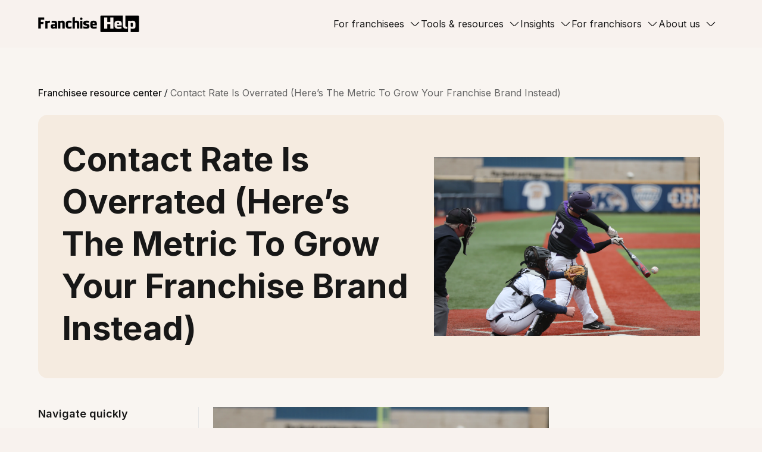

--- FILE ---
content_type: text/html; charset=utf-8
request_url: https://www.franchisehelp.com/franchisee-resource-center/contact-rate-is-overrated-here-s-the-metric-to-grow-your-franchise-brand-instead/
body_size: 97044
content:
<!DOCTYPE html>
<html>
<head>
   <script>
    var dataLayer = [{
        "tracker": {"silo": "fh", "ab_tests": "Consulting:Partner,Quiz Choice - FH:partner-branching-quiz,Liquid Cap:Control,Null Test:Control,Quiz Choice - FH (2025):standard-quiz-2025", "type": "request", "url": "https://www.franchisehelp.com/franchisee-resource-center/contact-rate-is-overrated-here-s-the-metric-to-grow-your-franchise-brand-instead/", "method": "GET", "referrer": null, "ip": "18.117.131.24", "acceptLanguage": null, "webCls": "ContentView", "webMethod": "frcPost", "ua": "Mozilla/5.0 (Macintosh; Intel Mac OS X 10_15_7) AppleWebKit/537.36 (KHTML, like Gecko) Chrome/131.0.0.0 Safari/537.36; ClaudeBot/1.0; +claudebot@anthropic.com)", "ua_browser": null, "ua_platform": null, "ua_version": null, "landing_url": "https://www.franchisehelp.com/franchisee-resource-center/contact-rate-is-overrated-here-s-the-metric-to-grow-your-franchise-brand-instead/", "landing_referrer": null, "landing_time": "2026-01-24 14:08:34.508490", "utm_source": "DIRECT", "utm_campaign": "GLOBAL"}
    }];
</script>

<!-- Google Tag Manager -->
<script>(function(w,d,s,l,i){w[l]=w[l]||[];w[l].push({'gtm.start':
new Date().getTime(),event:'gtm.js'});var f=d.getElementsByTagName(s)[0],
j=d.createElement(s),dl=l!='dataLayer'?'&l='+l:'';j.async=true;j.src=
'//www.googletagmanager.com/gtm.js?id='+i+dl;f.parentNode.insertBefore(j,f);
})(window,document,'script','dataLayer','GTM-5W45N6');</script>
<!-- End Google Tag Manager -->

<!-- Google Tag Manager -->


<!-- End Google Tag Manager -->
    <meta charset="utf-8">
    <meta http-equiv="X-UA-Compatible" content="IE=edge">
    <meta name="viewport" content="width=device-width, initial-scale=1.0, shrink-to-fit=no">
    <meta name="google-site-verification" content="BwHnjXOh1fDctpcsfsL4S0YfIson9zGScai45k_s4q4" />
    <meta name="facebook-domain-verification" content="oonpb8wcc48l2ew5y4ubn7zezkbblv" />
    <meta name="msvalidate.01" content="D817E2BCF8C8B9E594CCF15D1310C8B5">

    
    
    

    <meta name="title" content="Contact Rate Is Overrated (Here’s The Metric To Grow Your Franchise Brand Instead)">
    <meta name="description" content="Whether you’re playing baseball or selling franchises, don’t be overly focused on contact rate. It’s important, but contact to appointment rate takes precedence.">
    <meta property="author" content="Franchisee Resource Center">

    <meta property="og:title" content="Contact Rate Is Overrated (Here’s The Metric To Grow Your Franchise Brand Instead)">
    <meta property="og:url" content="https://www.franchisehelp.com/franchisee-resource-center/contact-rate-is-overrated-here-s-the-metric-to-grow-your-franchise-brand-instead/">
    <meta property="og:image" content="https://storage.googleapis.com/fh5/84e958a2-95f3-4157-8031-21f82fe48b53.png">
    <meta property="og:description" content="Whether you’re playing baseball or selling franchises, don’t be overly focused on contact rate. It’s important, but contact to appointment rate takes precedence.">
    <meta property="og:type" content="article">
    <meta property="og:site_name" content="Franchisee Resource Center">

    <meta name="twitter:description" content="Whether you’re playing baseball or selling franchises, don’t be overly focused on contact rate. It’s important, but contact to appointment rate takes precedence.">
    <meta name="twitter:image:src" content="https://storage.googleapis.com/fh5/84e958a2-95f3-4157-8031-21f82fe48b53.png">
    <meta name="twitter:card" content="summary_large_image">
    <meta name="twitter:creator" content="">
    <meta name="twitter:site" content="">



    <title>Contact Rate Is Overrated (Here’s The Metric To Grow Your Franchise Brand Instead)</title>

    

    <link href="https://cdn.jsdelivr.net/npm/bootstrap@5.3.3/dist/css/bootstrap.min.css"
        rel="stylesheet"
        integrity="sha384-QWTKZyjpPEjISv5WaRU9OFeRpok6YctnYmDr5pNlyT2bRjXh0JMhjY6hW+ALEwIH"
        crossorigin="anonymous">
    <script
        src="https://cdn.jsdelivr.net/npm/bootstrap@5.3.3/dist/js/bootstrap.bundle.min.js"
        integrity="sha384-YvpcrYf0tY3lHB60NNkmXc5s9fDVZLESaAA55NDzOxhy9GkcIdslK1eN7N6jIeHz"
        crossorigin="anonymous"></script>

    <link href="https://fonts.googleapis.com/css2?family=Inter:wght@100..900&display=swap"
        rel="stylesheet">

    <link rel="stylesheet"
        href="/resource/compiled/public-monolith.css">
    <link rel="preconnect" href="https://fonts.googleapis.com">
    <link rel="preconnect" href="https://fonts.gstatic.com" crossorigin>

    <link rel="stylesheet" href="https://use.fontawesome.com/releases/v5.4.1/css/all.css" integrity="sha384-5sAR7xN1Nv6T6+dT2mhtzEpVJvfS3NScPQTrOxhwjIuvcA67KV2R5Jz6kr4abQsz" crossorigin="anonymous">
    <link rel="shortcut icon" type="image/ico"
        href="/resource/images/favicon.ico" />
    
</head>
<body class="
    silo-fh
    
    ">

<noscript><iframe src="//www.googletagmanager.com/ns.html?id=GTM-5W45N6"
height="0" width="0" style="display:none;visibility:hidden"></iframe></noscript>




<div class="fhp wrapper">
    

        
            <header class="fr_main_header">
    <div class="container">
        <div class="row align-items-center fr_main_header_row">
            <div class="col-lg-2 col-md-2 col-sm-6 fr_desktop_header_logo">
                <a href="/">
                    
                    <img src="/resource/surge/images/logos/franchise-logo-2.png"
                        class="fr_logo">
                </a>

            </div>
            <div
                class="col-lg-10 col-md-10 col-sm-6 fr_main_nav_links_col d-lg-flex justify-content-end">
                <nav class="navbar navbar-expand-lg fr_navbar">
                    <div class="container-fluid">
                        <a class="fr_logo_mobile_wapper" href="/">
                            <img src="/resource/surge/images/logos/franchise-logo-2.png"
                                class="fr_logo_mobile">
                        </a>

                        <button class="navbar-toggler" type="button"
                            data-bs-toggle="collapse"
                            data-bs-target="#fr_navbarNavDropdown"
                            aria-controls="fr_navbarNavDropdown" aria-expanded="false"
                            aria-label="Toggle navigation">
                            <div id="nav-icon2">
                                <span></span>
                                <span></span>
                                <span></span>
                                <span></span>
                                <span></span>
                                <span></span>
                            </div>
                        </button>
                        <div class="collapse navbar-collapse" id="fr_navbarNavDropdown">
                            <ul class="navbar-nav">
                                <li class="nav-item dropdown">
                                    <a class="nav-link dropdown-toggle" href="#"
                                        role="button" data-bs-toggle="dropdown"
                                        aria-expanded="false">
                                        For franchisees
                                    </a>
                                    <ul class="fr_nav_menu_dropdown dropdown-menu">
                                        <li>
                                            <a class="dropdown-item fr_dropdown_inner_wapper"
                                                href="/franchisee-resource-center">
                                                <div class="fr_drop_item_left_icon_col">
                                                    <svg width="20" height="20"
                                                        viewBox="0 0 20 20" fill="none"
                                                        xmlns="http://www.w3.org/2000/svg">
                                                        <path
                                                            d="M7.14258 19.2859H12.8569"
                                                            stroke="#39868D"
                                                            stroke-linecap="round"
                                                            stroke-linejoin="round" />
                                                        <path
                                                            d="M12.857 12.9033C14.9737 11.8513 16.4284 9.66701 16.4284 7.14293C16.4284 3.59253 13.5503 0.714355 9.99986 0.714355C6.44946 0.714355 3.57129 3.59253 3.57129 7.14293C3.57129 9.66701 5.02597 11.8513 7.14272 12.9033V15.0001C7.14272 15.3945 7.46252 15.7144 7.857 15.7144H12.1427C12.5372 15.7144 12.857 15.3945 12.857 15.0001V12.9033Z"
                                                            fill="#D7E6E8" />
                                                        <path
                                                            d="M12.857 12.9033C14.9737 11.8513 16.4284 9.66701 16.4284 7.14293C16.4284 3.59253 13.5503 0.714355 9.99986 0.714355C6.44946 0.714355 3.57129 3.59253 3.57129 7.14293C3.57129 9.66701 5.02597 11.8513 7.14272 12.9033V15.0001C7.14272 15.3945 7.46252 15.7144 7.857 15.7144H12.1427C12.5372 15.7144 12.857 15.3945 12.857 15.0001V12.9033Z"
                                                            stroke="#39868D"
                                                            stroke-linecap="round"
                                                            stroke-linejoin="round" />
                                                    </svg>
                                                </div>
                                                <div
                                                    class="fr_drop_item_right_content_col">
                                                    <p class="fr_drop_item_bold_text">
                                                        Franchise resource center</p>
                                                    <p class="fr_drop_item_normal_text">
                                                        Your go-to hub for franchise
                                                        insights</p>

                                                </div>
                                            </a>
                                        </li>
                                        <li>
                                            <a class="dropdown-item fr_dropdown_inner_wapper"
                                                href="/franchise-directory/">
                                                <div class="fr_drop_item_left_icon_col">
                                                    <svg width="20" height="20"
                                                        viewBox="0 0 20 20" fill="none"
                                                        xmlns="http://www.w3.org/2000/svg">
                                                        <path
                                                            d="M4.28592 19.2857H16.4288V15H4.28592C3.71761 15 3.17255 15.2257 2.77069 15.6276C2.36884 16.0294 2.14307 16.5746 2.14307 17.1429C2.14307 17.7111 2.36884 18.2563 2.77069 18.6581C3.17255 19.06 3.71761 19.2857 4.28592 19.2857Z"
                                                            fill="#CCDDDE" />
                                                        <path
                                                            d="M2.77069 15.6276C2.36884 16.0295 2.14307 16.5746 2.14307 17.1429V2.80007C2.15797 2.24171 2.39028 1.71124 2.79055 1.32165C3.19081 0.932061 3.72737 0.714157 4.28592 0.714356H16.4288C16.8076 0.714356 17.1711 0.864866 17.4389 1.13277C17.7068 1.40068 17.8574 1.76404 17.8574 2.14293V13.5715C17.8574 13.9504 17.7068 14.3138 17.4389 14.5816C17.1711 14.8495 16.8076 15.0001 16.4288 15.0001H4.28592C3.71761 15.0001 3.17255 15.2258 2.77069 15.6276Z"
                                                            fill="#D7E6E8" />
                                                        <path
                                                            d="M17.8574 19.2858H4.28592C3.71761 19.2858 3.17255 19.0601 2.77069 18.6582C2.36884 18.2564 2.14307 17.7112 2.14307 17.1429C2.14307 16.5746 2.36884 16.0295 2.77069 15.6276C3.17255 15.2258 3.71761 15.0001 4.28592 15.0001H16.4288C16.8076 15.0001 17.1711 14.8495 17.4389 14.5816C17.7068 14.3138 17.8574 13.9504 17.8574 13.5715V2.14293C17.8574 1.76404 17.7068 1.40068 17.4389 1.13277C17.1711 0.864866 16.8076 0.714356 16.4288 0.714356H4.28592C3.72737 0.714157 3.19081 0.932061 2.79055 1.32165C2.39028 1.71124 2.15797 2.24171 2.14307 2.80007V17.0858"
                                                            stroke="#39868D"
                                                            stroke-linecap="round"
                                                            stroke-linejoin="round" />
                                                        <path d="M16.4287 15V19.2857"
                                                            stroke="#39868D"
                                                            stroke-linecap="round"
                                                            stroke-linejoin="round" />
                                                        <path
                                                            d="M7.85742 0.714355V9.28578L10.7146 6.63273L13.5717 9.28578V0.714355H7.85742Z"
                                                            fill="#CCDDDE" />
                                                        <path
                                                            d="M7.85742 0.714355V9.28578L10.7146 6.63273L13.5717 9.28578V0.714355H7.85742Z"
                                                            stroke="#39868D"
                                                            stroke-linecap="round"
                                                            stroke-linejoin="round" />
                                                    </svg>
                                                </div>
                                                <div
                                                    class="fr_drop_item_right_content_col">
                                                    <p class="fr_drop_item_bold_text">
                                                        Franchise directory</p>
                                                    <p class="fr_drop_item_normal_text">
                                                        Explore our extensive list of
                                                        franchise options</p>

                                                </div>
                                            </a>
                                        </li>
                                        <li>
                                            <a class="dropdown-item fr_dropdown_inner_wapper"
                                                href="/franchise-categories/">
                                                <div class="fr_drop_item_left_icon_col">
                                                    <svg width="20" height="20"
                                                        viewBox="0 0 20 20" fill="none"
                                                        xmlns="http://www.w3.org/2000/svg">
                                                        <g
                                                            clip-path="url(#clip0_1812_8787)">
                                                            <path
                                                                d="M19.2831 12.859C19.2827 12.3578 19.1503 11.8656 18.8994 11.4318C18.6484 10.998 18.2878 10.6378 17.8537 10.3875C17.4196 10.1371 16.9273 10.0054 16.426 10.0055C15.9248 10.0056 15.4326 10.1376 14.9986 10.3882V6.43214C14.9986 6.05336 14.8481 5.6901 14.5803 5.42226C14.3124 5.15443 13.9492 5.00396 13.5704 5.00396H9.61435C9.8662 4.56983 9.9992 4.077 9.99997 3.5751C10.0007 3.07321 9.86925 2.57997 9.61875 2.14507C9.36825 1.71016 9.00758 1.34894 8.57305 1.09777C8.13854 0.846598 7.6455 0.714355 7.14361 0.714355C6.64171 0.714355 6.14868 0.846598 5.71417 1.09777C5.27964 1.34894 4.91897 1.71016 4.66847 2.14507C4.41797 2.57997 4.28648 3.07321 4.28725 3.5751C4.28803 4.077 4.42103 4.56983 4.67285 5.00396H2.14498C1.7662 5.00396 1.40294 5.15443 1.1351 5.42226C0.867265 5.6901 0.716797 6.05336 0.716797 6.43214V9.37418C0.950453 9.31667 1.19026 9.2879 1.43088 9.2885C2.18844 9.2885 2.91497 9.58944 3.45064 10.1251C3.98631 10.6608 4.28725 11.3873 4.28725 12.1449C4.28725 12.9024 3.98631 13.6289 3.45064 14.1646C2.91497 14.7002 2.18844 15.0012 1.43088 15.0012C1.19026 15.0018 0.950453 14.9731 0.716797 14.9155V17.8576C0.716797 18.2364 0.867265 18.5996 1.1351 18.8675C1.40294 19.1354 1.7662 19.2858 2.14498 19.2858H5.80113C5.7436 19.0521 5.71483 18.8124 5.71543 18.5716C5.71543 17.8141 6.01637 17.0876 6.55204 16.5519C7.08771 16.0162 7.81424 15.7154 8.57178 15.7154C9.32934 15.7154 10.0559 16.0162 10.5915 16.5519C11.1272 17.0876 11.4282 17.8141 11.4282 18.5716C11.4288 18.8124 11.4 19.0521 11.3425 19.2858H13.5704C13.9492 19.2858 14.3124 19.1354 14.5803 18.8675C14.8481 18.5996 14.9986 18.2364 14.9986 17.8576V15.3296C15.4326 15.5802 15.9248 15.7122 16.426 15.7124C16.9273 15.7125 17.4196 15.5808 17.8537 15.3305C18.2878 15.0801 18.6484 14.7199 18.8994 14.2861C19.1503 13.8523 19.2827 13.3601 19.2831 12.859Z"
                                                                fill="#D7E6E8" />
                                                            <path
                                                                d="M19.2831 12.8589C19.2827 12.3578 19.1503 11.8656 18.8994 11.4318C18.6484 10.998 18.2878 10.6378 17.8537 10.3875C17.4196 10.1371 16.9273 10.0054 16.426 10.0055C15.9248 10.0056 15.4326 10.1376 14.9986 10.3882V6.43213C14.9986 6.05336 14.8481 5.69009 14.5803 5.42226C14.3124 5.15442 13.9492 5.00396 13.5704 5.00396H9.61435C9.8662 4.56982 9.9992 4.07699 9.99997 3.57511C10.0007 3.07321 9.86925 2.57998 9.61875 2.14506C9.36825 1.71016 9.00758 1.34894 8.57305 1.09777C8.13854 0.846598 7.6455 0.714355 7.14361 0.714355C6.64171 0.714355 6.14868 0.846598 5.71417 1.09777C5.27964 1.34894 4.91897 1.71016 4.66847 2.14506C4.41797 2.57998 4.28648 3.07321 4.28725 3.57511C4.28803 4.07699 4.42103 4.56982 4.67285 5.00396H2.14498C1.7662 5.00396 1.40294 5.15442 1.1351 5.42226C0.867265 5.69009 0.716797 6.05336 0.716797 6.43213V9.37419C0.950453 9.31668 1.19026 9.28789 1.43088 9.28851C2.18844 9.28851 2.91497 9.58943 3.45064 10.1251C3.98631 10.6608 4.28725 11.3873 4.28725 12.1449C4.28725 12.9024 3.98631 13.6289 3.45064 14.1646C2.91497 14.7003 2.18844 15.0012 1.43088 15.0012C1.19026 15.0018 0.950453 14.973 0.716797 14.9155V17.8576C0.716797 18.2363 0.867265 18.5996 1.1351 18.8675C1.40294 19.1353 1.7662 19.2858 2.14498 19.2858H5.80113C5.7436 19.052 5.71483 18.8123 5.71543 18.5716C5.71543 17.814 6.01637 17.0876 6.55204 16.5519C7.08771 16.0162 7.81424 15.7153 8.57178 15.7153C9.32934 15.7153 10.0559 16.0162 10.5915 16.5519C11.1272 17.0876 11.4282 17.814 11.4282 18.5716C11.4288 18.8123 11.4 19.052 11.3425 19.2858H13.5704C13.9492 19.2858 14.3124 19.1353 14.5803 18.8675C14.8481 18.5996 14.9986 18.2363 14.9986 17.8576V15.3298C15.4326 15.5803 15.9248 15.7122 16.426 15.7123C16.9273 15.7125 17.4196 15.5808 17.8537 15.3305C18.2878 15.08 18.6484 14.7199 18.8994 14.286C19.1503 13.8523 19.2827 13.3601 19.2831 12.8589Z"
                                                                stroke="#39868D"
                                                                stroke-linecap="round"
                                                                stroke-linejoin="round" />
                                                        </g>
                                                        <defs>
                                                            <clipPath
                                                                id="clip0_1812_8787">
                                                                <rect width="20"
                                                                    height="20"
                                                                    fill="white" />
                                                            </clipPath>
                                                        </defs>
                                                    </svg>
                                                </div>
                                                <div
                                                    class="fr_drop_item_right_content_col">
                                                    <p class="fr_drop_item_bold_text">
                                                        Franchise by category</p>
                                                    <p class="fr_drop_item_normal_text">
                                                        Find franchises organized by
                                                        industry sectors</p>

                                                </div>
                                            </a>
                                        </li>
                                        <li>
                                            <a class="dropdown-item fr_dropdown_inner_wapper"
                                                href="/franchise-investments/">
                                                <div class="fr_drop_item_left_icon_col">
                                                    <svg width="20" height="20"
                                                        viewBox="0 0 20 20" fill="none"
                                                        xmlns="http://www.w3.org/2000/svg">
                                                        <g
                                                            clip-path="url(#clip0_1812_8798)">
                                                            <path
                                                                d="M10.0001 19.2858C15.1285 19.2858 19.2858 15.1285 19.2858 10.0001C19.2858 4.87171 15.1285 0.714355 10.0001 0.714355C4.87171 0.714355 0.714355 4.87171 0.714355 10.0001C0.714355 15.1285 4.87171 19.2858 10.0001 19.2858Z"
                                                                fill="#D7E6E8" />
                                                            <path
                                                                d="M10.0001 19.2858C15.1285 19.2858 19.2858 15.1285 19.2858 10.0001C19.2858 4.87171 15.1285 0.714355 10.0001 0.714355C4.87171 0.714355 0.714355 4.87171 0.714355 10.0001C0.714355 15.1285 4.87171 19.2858 10.0001 19.2858Z"
                                                                stroke="#39868D"
                                                                stroke-linecap="round"
                                                                stroke-linejoin="round" />
                                                            <path
                                                                d="M12.4314 7.46052C12.3478 7.22393 12.2188 7.0088 12.0548 6.8256C11.706 6.43592 11.1992 6.19067 10.635 6.19067H9.16071C8.22168 6.19067 7.46045 6.9519 7.46045 7.89093C7.46045 8.68995 8.01681 9.38116 8.79736 9.5519L11.0421 10.0429C11.9165 10.2342 12.5398 11.0091 12.5398 11.9043C12.5398 12.9562 11.687 13.8097 10.635 13.8097H9.36521C8.53586 13.8097 7.83032 13.2797 7.56883 12.5399"
                                                                stroke="#39868D"
                                                                stroke-linecap="round"
                                                                stroke-linejoin="round" />
                                                            <path
                                                                d="M10 6.19065V4.28589"
                                                                stroke="#39868D"
                                                                stroke-linecap="round"
                                                                stroke-linejoin="round" />
                                                            <path
                                                                d="M10 15.7144V13.8096"
                                                                stroke="#39868D"
                                                                stroke-linecap="round"
                                                                stroke-linejoin="round" />
                                                        </g>
                                                        <defs>
                                                            <clipPath
                                                                id="clip0_1812_8798">
                                                                <rect width="20"
                                                                    height="20"
                                                                    fill="white" />
                                                            </clipPath>
                                                        </defs>
                                                    </svg>

                                                </div>
                                                <div
                                                    class="fr_drop_item_right_content_col">
                                                    <p class="fr_drop_item_bold_text">
                                                        Franchise by investment level
                                                    </p>
                                                    <p class="fr_drop_item_normal_text">
                                                        Find franchises based on
                                                        investment requirements</p>

                                                </div>
                                            </a>
                                        </li>
                                    </ul>
                                </li>
                                <li class="nav-item dropdown">
                                    <a class="nav-link dropdown-toggle" href="#"
                                        role="button" data-bs-toggle="dropdown"
                                        aria-expanded="false">
                                        Tools & resources
                                    </a>
                                    <ul class="fr_nav_menu_dropdown dropdown-menu">
                                        <li>
                                            <a class="dropdown-item fr_dropdown_inner_wapper"
                                                href="/franchise-comparison/">
                                                <div class="fr_drop_item_left_icon_col">
                                                    <svg width="20" height="20"
                                                        viewBox="0 0 20 20" fill="none"
                                                        xmlns="http://www.w3.org/2000/svg">
                                                        <path
                                                            d="M18.125 5.60866C18.125 5.44199 18.0583 5.28366 17.9417 5.16699L14.8417 2.06699C14.6 1.82533 14.2 1.82533 13.9583 2.06699C13.7167 2.30866 13.7167 2.70866 13.9583 2.95033L16 4.99199H2.5C2.15833 4.99199 1.875 5.27533 1.875 5.61699C1.875 5.95866 2.15833 6.23366 2.5 6.23366H15.9917L13.9583 8.26699C13.7167 8.50866 13.7167 8.90866 13.9583 9.15033C14.0833 9.27533 14.2417 9.33366 14.4 9.33366C14.5583 9.33366 14.7167 9.27533 14.8417 9.15033L17.9333 6.05866C17.9917 6.00033 18.0417 5.92533 18.075 5.84199C18.075 5.83366 18.075 5.82533 18.0833 5.81699C18.1083 5.75033 18.125 5.68366 18.125 5.60866Z"
                                                            fill="#39868D" />
                                                        <path
                                                            d="M17.5 13.7669H4.00833L6.04167 11.7335C6.28333 11.4919 6.28333 11.0919 6.04167 10.8502C5.8 10.6085 5.4 10.6085 5.15833 10.8502L2.06667 13.9419C2.00833 14.0002 1.95833 14.0752 1.925 14.1585C1.925 14.1669 1.925 14.1752 1.91667 14.1835C1.89167 14.2502 1.875 14.3252 1.875 14.4002C1.875 14.5669 1.94167 14.7252 2.05833 14.8419L5.15833 17.9419C5.28333 18.0669 5.44167 18.1252 5.6 18.1252C5.75833 18.1252 5.91667 18.0669 6.04167 17.9419C6.28333 17.7002 6.28333 17.3002 6.04167 17.0585L4 15.0169H17.5C17.8417 15.0169 18.125 14.7335 18.125 14.3919C18.125 14.0502 17.8417 13.7669 17.5 13.7669Z"
                                                            fill="#39868D" />
                                                    </svg>

                                                </div>
                                                <div
                                                    class="fr_drop_item_right_content_col">
                                                    <p class="fr_drop_item_bold_text">
                                                        Franchise comparison</p>
                                                    <p class="fr_drop_item_normal_text">
                                                        Compare key features of
                                                        different franchises</p>

                                                </div>
                                            </a>
                                        </li>
                                        <li>
                                            <a class="dropdown-item fr_dropdown_inner_wapper"
                                                href="https://reports.franchisehelp.com/">
                                                <div class="fr_drop_item_left_icon_col">
                                                    <svg width="20" height="20"
                                                        viewBox="0 0 20 20" fill="none"
                                                        xmlns="http://www.w3.org/2000/svg">
                                                        <path
                                                            d="M17.8574 17.8567C17.8574 18.2356 17.7068 18.599 17.4389 18.8669C17.1711 19.1347 16.8076 19.2853 16.4288 19.2853H3.57164C3.19275 19.2853 2.82939 19.1347 2.56148 18.8669C2.29358 18.599 2.14307 18.2356 2.14307 17.8567V2.14244C2.14307 1.76355 2.29358 1.4002 2.56148 1.13229C2.82939 0.864377 3.19275 0.713867 3.57164 0.713867H11.5513C11.9302 0.713867 12.2936 0.864377 12.5615 1.13229L17.4389 6.00974C17.7068 6.27764 17.8574 6.64101 17.8574 7.01988V17.8567Z"
                                                            fill="#D7E6E8" />
                                                        <path
                                                            d="M17.8574 17.8567C17.8574 18.2356 17.7068 18.599 17.4389 18.8669C17.1711 19.1347 16.8076 19.2853 16.4288 19.2853H3.57164C3.19275 19.2853 2.82939 19.1347 2.56148 18.8669C2.29358 18.599 2.14307 18.2356 2.14307 17.8567V2.14244C2.14307 1.76355 2.29358 1.4002 2.56148 1.13229C2.82939 0.864377 3.19275 0.713867 3.57164 0.713867H11.5513C11.9302 0.713867 12.2936 0.864377 12.5615 1.13229L17.4389 6.00974C17.7068 6.27764 17.8574 6.64101 17.8574 7.01988V17.8567Z"
                                                            stroke="#39868D"
                                                            stroke-linecap="round"
                                                            stroke-linejoin="round" />
                                                        <path
                                                            d="M10.7983 9.10645H14.3698"
                                                            stroke="#39868D"
                                                            stroke-linecap="round"
                                                            stroke-linejoin="round" />
                                                        <path
                                                            d="M10.7983 14.4189H14.3698"
                                                            stroke="#39868D"
                                                            stroke-linecap="round"
                                                            stroke-linejoin="round" />
                                                        <path
                                                            d="M5.27344 14.3382L6.47042 15.5352L8.46539 12.7422"
                                                            stroke="#39868D"
                                                            stroke-linecap="round"
                                                            stroke-linejoin="round" />
                                                        <path
                                                            d="M5.27344 8.93681L6.47042 10.1338L8.46539 7.34082"
                                                            stroke="#39868D"
                                                            stroke-linecap="round"
                                                            stroke-linejoin="round" />
                                                    </svg>

                                                </div>
                                                <div
                                                    class="fr_drop_item_right_content_col">
                                                    <p class="fr_drop_item_bold_text">
                                                        Franchise disc docs (FDD)</p>
                                                    <p class="fr_drop_item_normal_text">
                                                        Access essential legal franchise
                                                        information</p>

                                                </div>
                                            </a>
                                        </li>

                                    </ul>
                                </li>
                                <li class="nav-item dropdown">
                                    <a class="nav-link dropdown-toggle" href="#"
                                        role="button" data-bs-toggle="dropdown"
                                        aria-expanded="false">
                                        Insights
                                    </a>
                                    <ul class="fr_nav_menu_dropdown dropdown-menu">
                                        <li>
                                            <a class="dropdown-item fr_dropdown_inner_wapper"
                                                href="/industry-reports/">
                                                <div class="fr_drop_item_left_icon_col">
                                                    <svg width="20" height="20"
                                                        viewBox="0 0 20 20" fill="none"
                                                        xmlns="http://www.w3.org/2000/svg">
                                                        <g
                                                            clip-path="url(#clip0_1978_2717)">
                                                            <path
                                                                d="M17.2529 1.42871H2.7474C2.01911 1.42871 1.42871 2.01911 1.42871 2.7474V17.2529C1.42871 17.9811 2.01911 18.5716 2.7474 18.5716H17.2529C17.9811 18.5716 18.5716 17.9811 18.5716 17.2529V2.7474C18.5716 2.01911 17.9811 1.42871 17.2529 1.42871Z"
                                                                fill="#D7E6E8" />
                                                            <path
                                                                d="M17.2529 1.42871H2.7474C2.01911 1.42871 1.42871 2.01911 1.42871 2.7474V17.2529C1.42871 17.9811 2.01911 18.5716 2.7474 18.5716H17.2529C17.9811 18.5716 18.5716 17.9811 18.5716 17.2529V2.7474C18.5716 2.01911 17.9811 1.42871 17.2529 1.42871Z"
                                                                stroke="#39868D"
                                                                stroke-linecap="round"
                                                                stroke-linejoin="round" />
                                                            <path
                                                                d="M4.28564 5V15H8.21422V5H4.28564Z"
                                                                fill="#D7E6E8" />
                                                            <path
                                                                d="M8.21436 7.85742V15.0003H11.7858V7.85742H8.21436Z"
                                                                fill="#D7E6E8" />
                                                            <path
                                                                d="M11.7856 10.7148V15.0006H15.7142V10.7148H11.7856Z"
                                                                fill="#D7E6E8" />
                                                            <path
                                                                d="M11.7856 10.7148V15.0006H15.7142V10.7148H11.7856Z"
                                                                stroke="#39868D"
                                                                stroke-linecap="round"
                                                                stroke-linejoin="round" />
                                                            <path
                                                                d="M8.21436 7.85742V15.0003H11.7858V7.85742H8.21436Z"
                                                                stroke="#39868D"
                                                                stroke-linecap="round"
                                                                stroke-linejoin="round" />
                                                            <path
                                                                d="M4.28564 5V15H8.21422V5H4.28564Z"
                                                                stroke="#39868D"
                                                                stroke-linecap="round"
                                                                stroke-linejoin="round" />
                                                        </g>
                                                        <defs>
                                                            <clipPath
                                                                id="clip0_1978_2717">
                                                                <rect width="20"
                                                                    height="20"
                                                                    fill="white" />
                                                            </clipPath>
                                                        </defs>
                                                    </svg>


                                                </div>
                                                <div
                                                    class="fr_drop_item_right_content_col">
                                                    <p class="fr_drop_item_bold_text">
                                                        Industry reports</p>
                                                    <p class="fr_drop_item_normal_text">
                                                        In-depth analysis of
                                                        sector-specific trends.</p>

                                                </div>
                                            </a>
                                        </li>
                                        <li>
                                            <a class="dropdown-item fr_dropdown_inner_wapper"
                                                href="/state-reports/">
                                                <div class="fr_drop_item_left_icon_col">
                                                    <svg width="20" height="20"
                                                        viewBox="0 0 20 20" fill="none"
                                                        xmlns="http://www.w3.org/2000/svg">
                                                        <g
                                                            clip-path="url(#clip0_1818_10024)">
                                                            <path
                                                                d="M17.1429 14.2852H2.85721L0.714355 19.2852H19.2858L17.1429 14.2852Z"
                                                                fill="#D7E6E8" />
                                                            <path
                                                                d="M16.4284 7.14244C16.4284 11.4705 11.8792 14.7282 10.6565 15.5256C10.4606 15.6533 10.2337 15.7139 9.99986 15.7139C9.76602 15.7139 9.5391 15.6533 9.34323 15.5256C8.12052 14.7282 3.57129 11.4705 3.57129 7.14244C3.57129 3.59204 6.44946 0.713867 9.99986 0.713867C13.5503 0.713867 16.4284 3.59204 16.4284 7.14244Z"
                                                                fill="#D7E6E8" />
                                                            <path
                                                                d="M7.5 6.78516C7.5 7.4482 7.76339 8.08408 8.23223 8.55292C8.70107 9.02176 9.33696 9.28516 10 9.28516C10.663 9.28516 11.2989 9.02176 11.7678 8.55292C12.2366 8.08408 12.5 7.4482 12.5 6.78516C12.5 6.12212 12.2366 5.48623 11.7678 5.01739C11.2989 4.54855 10.663 4.28516 10 4.28516C9.33696 4.28516 8.70107 4.54855 8.23223 5.01739C7.76339 5.48623 7.5 6.12212 7.5 6.78516Z"
                                                                fill="#D7E6E8" />
                                                            <path
                                                                d="M16.4286 14.2852H17.1429L19.2858 19.2852H0.714355L2.85721 14.2852H3.5715"
                                                                stroke="#39868D"
                                                                stroke-linecap="round"
                                                                stroke-linejoin="round" />
                                                            <path
                                                                d="M16.4284 7.14244C16.4284 11.4705 11.8792 14.7282 10.6565 15.5256C10.4606 15.6533 10.2337 15.7139 9.99986 15.7139C9.76602 15.7139 9.5391 15.6533 9.34323 15.5256C8.12052 14.7282 3.57129 11.4705 3.57129 7.14244C3.57129 3.59204 6.44946 0.713867 9.99986 0.713867C13.5503 0.713867 16.4284 3.59204 16.4284 7.14244Z"
                                                                stroke="#39868D"
                                                                stroke-linecap="round"
                                                                stroke-linejoin="round" />
                                                            <path
                                                                d="M7.5 6.78516C7.5 7.4482 7.76339 8.08408 8.23223 8.55292C8.70107 9.02176 9.33696 9.28516 10 9.28516C10.663 9.28516 11.2989 9.02176 11.7678 8.55292C12.2366 8.08408 12.5 7.4482 12.5 6.78516C12.5 6.12212 12.2366 5.48623 11.7678 5.01739C11.2989 4.54855 10.663 4.28516 10 4.28516C9.33696 4.28516 8.70107 4.54855 8.23223 5.01739C7.76339 5.48623 7.5 6.12212 7.5 6.78516Z"
                                                                stroke="#39868D"
                                                                stroke-linecap="round"
                                                                stroke-linejoin="round" />
                                                        </g>
                                                        <defs>
                                                            <clipPath
                                                                id="clip0_1818_10024">
                                                                <rect width="20"
                                                                    height="20"
                                                                    fill="white" />
                                                            </clipPath>
                                                        </defs>
                                                    </svg>

                                                </div>
                                                <div
                                                    class="fr_drop_item_right_content_col">
                                                    <p class="fr_drop_item_bold_text">
                                                        State-by-state</p>
                                                    <p class="fr_drop_item_normal_text">
                                                        Insights on industry performance
                                                        per state.</p>

                                                </div>
                                            </a>
                                        </li>
                                        <li>
                                            <a class="dropdown-item fr_dropdown_inner_wapper"
                                                href="/news-clips/">
                                                <div class="fr_drop_item_left_icon_col">
                                                    <svg width="20" height="20"
                                                        viewBox="0 0 20 20" fill="none"
                                                        xmlns="http://www.w3.org/2000/svg">
                                                        <path
                                                            d="M19.2858 15.9866V4.83009L15.7144 4.83008V15.9866C15.7144 16.4827 15.9025 16.9586 16.2374 17.3094C16.5722 17.6601 17.0265 17.8573 17.5001 17.8573C17.9736 17.8573 18.4279 17.6601 18.7628 17.3094C19.0976 16.9586 19.2858 16.4827 19.2858 15.9866Z"
                                                            fill="#D7E6E8" />
                                                        <path
                                                            d="M16.2374 17.3089C16.5722 17.6597 17.0265 17.8569 17.5001 17.8569H2.14293C1.76404 17.8569 1.40068 17.6992 1.13277 17.4186C0.864865 17.1379 0.714355 16.7572 0.714355 16.3603V2.89088C0.714355 2.69242 0.78961 2.50208 0.923565 2.36175C1.05752 2.22142 1.2392 2.14258 1.42864 2.14258H15.0001C15.1895 2.14258 15.3712 2.22142 15.5052 2.36175C15.6391 2.50208 15.7144 2.69242 15.7144 2.89088V15.9861C15.7144 16.4823 15.9025 16.9581 16.2374 17.3089Z"
                                                            fill="#D7E6E8" />
                                                        <path
                                                            d="M19.2858 4.82965V15.9862C19.2858 16.4823 19.0976 16.9581 18.7628 17.3089C18.4279 17.6597 17.9736 17.8569 17.5001 17.8569M17.5001 17.8569C17.0265 17.8569 16.5722 17.6597 16.2374 17.3089C15.9025 16.9581 15.7144 16.4823 15.7144 15.9862V2.89088C15.7144 2.69242 15.6391 2.50208 15.5052 2.36175C15.3712 2.22142 15.1895 2.14258 15.0001 2.14258H1.42864C1.2392 2.14258 1.05752 2.22142 0.923565 2.36175C0.78961 2.50208 0.714355 2.69242 0.714355 2.89088V16.3603C0.714355 16.7572 0.864865 17.1379 1.13277 17.4186C1.40068 17.6992 1.76404 17.8569 2.14293 17.8569H17.5001Z"
                                                            stroke="#39868D"
                                                            stroke-linecap="round"
                                                            stroke-linejoin="round" />
                                                        <path
                                                            d="M11.4286 6.07129H5V9.64272H11.4286V6.07129Z"
                                                            fill="#D7E6E8" />
                                                        <path
                                                            d="M11.4286 6.07129H5V9.64272H11.4286V6.07129Z"
                                                            stroke="#39868D"
                                                            stroke-linecap="round"
                                                            stroke-linejoin="round" />
                                                        <path d="M5 13.9287H11.4286"
                                                            stroke="#39868D"
                                                            stroke-linecap="round"
                                                            stroke-linejoin="round" />
                                                    </svg>
                                                </div>
                                                <div
                                                    class="fr_drop_item_right_content_col">
                                                    <p class="fr_drop_item_bold_text">
                                                        News clips</p>
                                                    <p class="fr_drop_item_normal_text">
                                                        Collection of recent news
                                                        articles</p>

                                                </div>
                                            </a>
                                        </li>
                                        <li>
                                            <a class="dropdown-item fr_dropdown_inner_wapper"
                                                href="/press/">
                                                <div class="fr_drop_item_left_icon_col">
                                                    <svg width="20" height="20"
                                                        viewBox="0 0 20 20" fill="none"
                                                        xmlns="http://www.w3.org/2000/svg">
                                                        <path
                                                            d="M6.42871 5.71401V12.8569L17.6767 16.3719C17.7964 16.4093 17.921 16.4283 18.0464 16.4283C18.731 16.4283 19.2859 15.8734 19.2859 15.1889V3.38201C19.2859 2.69749 18.731 2.14258 18.0464 2.14258C17.921 2.14258 17.7964 2.16161 17.6767 2.19899L6.42871 5.71401Z"
                                                            fill="#D7E6E8" />
                                                        <path
                                                            d="M6.42871 5.71401V12.8569L17.6767 16.3719C17.7964 16.4093 17.921 16.4283 18.0464 16.4283C18.731 16.4283 19.2859 15.8734 19.2859 15.1889V3.38201C19.2859 2.69749 18.731 2.14258 18.0464 2.14258C17.921 2.14258 17.7964 2.16161 17.6767 2.19899L6.42871 5.71401Z"
                                                            stroke="#39868D"
                                                            stroke-linecap="round"
                                                            stroke-linejoin="round" />
                                                        <path
                                                            d="M0.714355 9.2853C0.714355 9.7543 0.806733 10.2187 0.986214 10.652C1.1657 11.0853 1.42877 11.479 1.7604 11.8107C2.43017 12.4805 3.33858 12.8567 4.28578 12.8567H6.42864V5.71387H4.28578C3.81678 5.71387 3.35237 5.80624 2.91906 5.98572C2.48576 6.16521 2.09204 6.42828 1.7604 6.75991C1.09063 7.42968 0.714355 8.3381 0.714355 9.2853Z"
                                                            fill="#D7E6E8" />
                                                        <path
                                                            d="M0.714355 9.2853C0.714355 9.7543 0.806733 10.2187 0.986214 10.652C1.1657 11.0853 1.42877 11.479 1.7604 11.8107C2.43017 12.4805 3.33858 12.8567 4.28578 12.8567H6.42864V5.71387H4.28578C3.81678 5.71387 3.35237 5.80624 2.91906 5.98572C2.48576 6.16521 2.09204 6.42828 1.7604 6.75991C1.09063 7.42968 0.714355 8.3381 0.714355 9.2853Z"
                                                            stroke="#39868D"
                                                            stroke-linecap="round"
                                                            stroke-linejoin="round" />
                                                        <path
                                                            d="M4.28564 12.8564V14.285C4.28564 16.2574 5.88463 17.8564 7.85707 17.8564"
                                                            stroke="#39868D"
                                                            stroke-linecap="round"
                                                            stroke-linejoin="round" />
                                                    </svg>

                                                </div>
                                                <div
                                                    class="fr_drop_item_right_content_col">
                                                    <p class="fr_drop_item_bold_text">
                                                        Press clips</p>
                                                    <p class="fr_drop_item_normal_text">
                                                        Press releases and media
                                                        coverage</p>

                                                </div>
                                            </a>
                                        </li>
                                        <li>
                                            <a class="dropdown-item fr_dropdown_inner_wapper"
                                                href="https://www.franchisechatter.com/">
                                                <div class="fr_drop_item_left_icon_col">
                                                    <svg width="20" height="20"
                                                        viewBox="0 0 20 20" fill="none"
                                                        xmlns="http://www.w3.org/2000/svg">
                                                        <g
                                                            clip-path="url(#clip0_1818_10050)">
                                                            <path
                                                                d="M10.622 10.5711C10.4258 10.6631 10.2141 10.7106 10.0001 10.7106C9.78617 10.7106 9.5745 10.6631 9.37824 10.5711L1.83601 6.7997C1.71353 6.73301 1.61061 6.63091 1.5387 6.50481C1.46678 6.3787 1.42871 6.23351 1.42871 6.08541C1.42871 5.93731 1.46678 5.79213 1.5387 5.66601C1.61061 5.53991 1.71353 5.43783 1.83601 5.37113L9.37824 1.57113C9.5745 1.47911 9.78617 1.43164 10.0001 1.43164C10.2141 1.43164 10.4258 1.47911 10.622 1.57113L18.1643 5.34255C18.2867 5.40925 18.3897 5.51134 18.4616 5.63744C18.5334 5.76355 18.5716 5.90874 18.5716 6.05684C18.5716 6.20494 18.5334 6.35013 18.4616 6.47624C18.3897 6.60234 18.2867 6.70444 18.1643 6.77113L10.622 10.5711Z"
                                                                fill="#D7E6E8" />
                                                            <path
                                                                d="M10.622 10.5711C10.4258 10.6631 10.2141 10.7106 10.0001 10.7106C9.78617 10.7106 9.5745 10.6631 9.37824 10.5711L1.83601 6.7997C1.71353 6.73301 1.61061 6.63093 1.5387 6.50481C1.46678 6.3787 1.42871 6.23351 1.42871 6.08541C1.42871 5.93731 1.46678 5.79213 1.5387 5.66601C1.61061 5.53991 1.71353 5.43783 1.83601 5.37113L9.37824 1.57113C9.5745 1.47911 9.78617 1.43164 10.0001 1.43164C10.2141 1.43164 10.4258 1.47911 10.622 1.57113L18.1643 5.34255C18.2867 5.40925 18.3897 5.51134 18.4616 5.63744C18.5334 5.76355 18.5716 5.90874 18.5716 6.05684C18.5716 6.20494 18.5334 6.35013 18.4616 6.47624C18.3897 6.60235 18.2867 6.70444 18.1643 6.77113L10.622 10.5711Z"
                                                                stroke="#39868D"
                                                                stroke-linecap="round"
                                                                stroke-linejoin="round" />
                                                            <path
                                                                d="M18.5716 10.5L10.5716 14.5143C10.3855 14.5992 10.1833 14.6432 9.97871 14.6432C9.77415 14.6432 9.57197 14.5992 9.38585 14.5143L1.42871 10.5"
                                                                stroke="#39868D"
                                                                stroke-linecap="round"
                                                                stroke-linejoin="round" />
                                                            <path
                                                                d="M18.5716 14.4287L10.5716 18.443C10.3855 18.5279 10.1833 18.5719 9.97871 18.5719C9.77415 18.5719 9.57197 18.5279 9.38585 18.443L1.42871 14.4287"
                                                                stroke="#39868D"
                                                                stroke-linecap="round"
                                                                stroke-linejoin="round" />
                                                        </g>
                                                        <defs>
                                                            <clipPath
                                                                id="clip0_1818_10050">
                                                                <rect width="20"
                                                                    height="20"
                                                                    fill="white" />
                                                            </clipPath>
                                                        </defs>
                                                    </svg>
                                                </div>
                                                <div
                                                    class="fr_drop_item_right_content_col">
                                                    <p class="fr_drop_item_bold_text">
                                                        Additional resources</p>
                                                    <p class="fr_drop_item_normal_text">
                                                        Extra guides to support deeper
                                                        exploration.</p>

                                                </div>
                                            </a>
                                        </li>

                                    </ul>
                                </li>
                                <li class="nav-item dropdown">
                                    <a class="nav-link dropdown-toggle" href="#"
                                        role="button" data-bs-toggle="dropdown"
                                        aria-expanded="false">
                                        For franchisors
                                    </a>
                                    <ul class="fr_nav_menu_dropdown dropdown-menu">
                                        <li>
                                            <a class="dropdown-item fr_dropdown_inner_wapper"
                                                href="/franchise-lead-generation/">
                                                <div class="fr_drop_item_left_icon_col">
                                                    <svg width="20" height="20"
                                                        viewBox="0 0 20 20" fill="none"
                                                        xmlns="http://www.w3.org/2000/svg">
                                                        <g
                                                            clip-path="url(#clip0_1818_9317)">
                                                            <path
                                                                d="M10.3306 18.7494C11.1738 18.4001 11.94 17.8881 12.5853 17.2428L16.2711 13.5571L13.1353 10.4214L9.99962 13.5571C9.51413 13.9519 8.89946 14.1528 8.2745 14.1207C7.64953 14.0886 7.05866 13.8259 6.61616 13.3834C6.17366 12.9409 5.91096 12.35 5.87889 11.7251C5.8468 11.1001 6.0476 10.4854 6.44247 9.99994L9.57454 6.86059L6.44247 3.72852L2.75676 7.41423C1.4534 8.71757 0.721191 10.4853 0.721191 12.3285C0.721191 14.1717 1.4534 15.9394 2.75676 17.2428C4.0601 18.5461 5.82783 19.2784 7.67104 19.2784C8.5837 19.2784 9.48744 19.0985 10.3306 18.7494Z"
                                                                fill="#D7E6E8" />
                                                            <path
                                                                d="M19.2855 10.5426L16.1426 7.41406L13.1284 10.4428L16.2569 13.5714L19.2855 10.5426Z"
                                                                fill="#D7E6E8" />
                                                            <path
                                                                d="M12.5859 3.84244L9.45728 0.713867L6.42871 3.74261L9.55728 6.87118L12.5859 3.84244Z"
                                                                fill="#D7E6E8" />
                                                            <path
                                                                d="M12.5853 17.2424C11.94 17.8877 11.1738 18.3997 10.3306 18.749C9.48744 19.0983 8.5837 19.278 7.67104 19.278C5.82783 19.278 4.0601 18.5457 2.75676 17.2424C1.4534 15.9392 0.721191 14.1714 0.721191 12.3282C0.721191 10.4849 1.4534 8.71721 2.75676 7.41387L9.45676 0.713867L12.5853 3.84244L6.44247 9.99958C6.0476 10.4851 5.8468 11.0997 5.87889 11.7247C5.91096 12.3497 6.17366 12.9405 6.61616 13.383C7.05866 13.8255 7.64953 14.0882 8.2745 14.1203C8.89946 14.1524 9.51413 13.9516 9.99962 13.5567L16.1425 7.41387L19.2854 10.5424L12.5853 17.2424Z"
                                                                stroke="#39868D"
                                                                stroke-linecap="round"
                                                                stroke-linejoin="round" />
                                                            <path
                                                                d="M13.1284 10.4424L16.2569 13.571"
                                                                stroke="#39868D"
                                                                stroke-linecap="round"
                                                                stroke-linejoin="round" />
                                                            <path
                                                                d="M6.42871 3.74219L9.55728 6.87076"
                                                                stroke="#39868D"
                                                                stroke-linecap="round"
                                                                stroke-linejoin="round" />
                                                        </g>
                                                        <defs>
                                                            <clipPath
                                                                id="clip0_1818_9317">
                                                                <rect width="20"
                                                                    height="20"
                                                                    fill="white" />
                                                            </clipPath>
                                                        </defs>
                                                    </svg>


                                                </div>
                                                <div
                                                    class="fr_drop_item_right_content_col">
                                                    <p class="fr_drop_item_bold_text">
                                                        Lead generation center</p>
                                                    <p class="fr_drop_item_normal_text">
                                                        Discover lead sources for
                                                        franchise growth</p>
                                                </div>
                                            </a>
                                        </li>

                                    </ul>
                                </li>
                                <li class="nav-item dropdown">
                                    <a class="nav-link dropdown-toggle" href="#"
                                        role="button" data-bs-toggle="dropdown"
                                        aria-expanded="false">
                                        About us
                                    </a>
                                    <ul class="fr_nav_menu_dropdown dropdown-menu">
                                        <li>
                                            <a class="dropdown-item fr_dropdown_inner_wapper"
                                                href="/about/">
                                                <div class="fr_drop_item_left_icon_col">
                                                    <svg width="20" height="20"
                                                        viewBox="0 0 20 20" fill="none"
                                                        xmlns="http://www.w3.org/2000/svg">
                                                        <path
                                                            d="M12.8573 10.7139C9.30688 10.7139 6.42871 13.592 6.42871 17.1424V17.8567H19.2859V17.1424C19.2859 13.592 16.4077 10.7139 12.8573 10.7139Z"
                                                            fill="#D7E6E8" />
                                                        <path
                                                            d="M12.8571 7.85686C14.4351 7.85686 15.7143 6.57768 15.7143 4.99972C15.7143 3.42176 14.4351 2.14258 12.8571 2.14258C11.2792 2.14258 10 3.42176 10 4.99972C10 6.57768 11.2792 7.85686 12.8571 7.85686Z"
                                                            fill="#D7E6E8" />
                                                        <path
                                                            d="M7.14293 10.7139C3.59253 10.7139 0.714355 13.592 0.714355 17.1424V17.8567H13.5715V17.1424C13.5715 13.592 10.6933 10.7139 7.14293 10.7139Z"
                                                            fill="#D7E6E8" />
                                                        <path
                                                            d="M7.14279 7.85686C8.72074 7.85686 9.99993 6.57768 9.99993 4.99972C9.99993 3.42176 8.72074 2.14258 7.14279 2.14258C5.56483 2.14258 4.28564 3.42176 4.28564 4.99972C4.28564 6.57768 5.56483 7.85686 7.14279 7.85686Z"
                                                            fill="#D7E6E8" />
                                                        <path
                                                            d="M16.4285 17.8565H19.2856V17.1423C19.2856 14.0829 17.1485 11.5227 14.2856 10.873"
                                                            stroke="#39868D"
                                                            stroke-linecap="round"
                                                            stroke-linejoin="round" />
                                                        <path
                                                            d="M12.1431 2.23259C12.3714 2.17384 12.6107 2.14258 12.8574 2.14258C14.4354 2.14258 15.7145 3.42176 15.7145 4.99972C15.7145 6.57768 14.4354 7.85686 12.8574 7.85686C12.6107 7.85686 12.3714 7.82561 12.1431 7.76685"
                                                            stroke="#39868D"
                                                            stroke-linecap="round"
                                                            stroke-linejoin="round" />
                                                        <path
                                                            d="M7.14293 10.7139C3.59253 10.7139 0.714355 13.592 0.714355 17.1424V17.8567H13.5715V17.1424C13.5715 13.592 10.6933 10.7139 7.14293 10.7139Z"
                                                            stroke="#39868D"
                                                            stroke-linecap="round"
                                                            stroke-linejoin="round" />
                                                        <path
                                                            d="M7.14279 7.85686C8.72074 7.85686 9.99993 6.57768 9.99993 4.99972C9.99993 3.42176 8.72074 2.14258 7.14279 2.14258C5.56483 2.14258 4.28564 3.42176 4.28564 4.99972C4.28564 6.57768 5.56483 7.85686 7.14279 7.85686Z"
                                                            stroke="#39868D"
                                                            stroke-linecap="round"
                                                            stroke-linejoin="round" />
                                                    </svg>
                                                </div>
                                                <div
                                                    class="fr_drop_item_right_content_col">
                                                    <p class="fr_drop_item_bold_text">
                                                        About us</p>
                                                    <p class="fr_drop_item_normal_text">
                                                        Learn who we are and what we
                                                        stand for</p>

                                                </div>
                                            </a>
                                        </li>


                                    </ul>
                                </li>
                            </ul>
                            <div class="fr_burger_menu_bottom">
                            </div>
                        </div>
                    </div>
                </nav>
            </div>


        </div>
    </div>

</header>
<script>
</script>
        

        <section class="content">
            
    <section class="fr_single_blog_section fr-single-blog-hero content-article">
        <div class="container">
            <div class="row fr_single_blog_hero">
                <div class="fr-single-breadcrumb">
                    
                    <a href="/franchisee-resource-center/" class="breadcrumb-parent">
                        Franchisee resource center
                    </a>
                    <span class="fr-separator">/</span>
                    <a href="#" class="breadcrumb-current">Contact Rate Is Overrated (Here’s The Metric To Grow Your Franchise Brand Instead)</a>
                </div>
                <div class="fr-single-hero-meta-wrapper">
                    <div class="row">
                        <div class="col-md-7 col-12 fr-single-hero">
                            

                            <h1>Contact Rate Is Overrated (Here’s The Metric To Grow Your Franchise Brand Instead)</h1>

                            

                            
                        </div>
                        <div class="col-md-5 col-12">
                            <img class="fr-single-blog-img img-fluid" src="https://storage.googleapis.com/fh5/84e958a2-95f3-4157-8031-21f82fe48b53.png" alt="Contact Rate Is Overrated (Here’s The Metric To Grow Your Franchise Brand Instead)">
                        </div>
                    </div>
                </div>
            </div>
        </div>
    </section>

    <section class="fr_single_blog_section fr-single-blog-content">
        <div class="container">
            <div class="row fr-default-gutter-x">
                <div class="col-lg-3 col-12 order-lg-1 order-1">
                    <div class="fr-single-blog-nav">
                        <h6 class="single-blog-panel-title">Navigate quickly</h6>
                        <div class="fr-single-blog-nav-inner component-toc-navigation"></div>
                    </div>
                </div>

                <div class="col-lg-6 col-12 order-lg-2 order-3">
                    <div class="fr-single-blog-content-wrapper component-toc-content">
                        <h1>Why Contact Rate Isn't The Only Metric To Grow Your Franchise Brand</h1><div class="medium-insert-images"><figure contenteditable="false">
    <img src="https://storage.googleapis.com/fh5/84e958a2-95f3-4157-8031-21f82fe48b53.png" alt="">
        
</figure></div><p class=""><span style="letter-spacing: -0.003em;">Baseball players pride themselves on their ability to make contact when at bat.</span><br></p><p>Doing so helps to limit strikeouts, put the ball into play and make the opposing defense work.</p><p>And while contact rate is an important element within the game, baseball experts and statisticians often argue it’s an overrated one.</p><p><i>Moneyball</i>, both the book and the movie, taught us that the game is not about batting average, it's about getting on base. It's not about defense, it's about runs:</p><div class="medium-insert-embeds" contenteditable="false">
	<figure>
		<div class="medium-insert-embed">
			<iframe class="embedly-embed" src="//cdn.embedly.com/widgets/media.html?src=https%3A%2F%2Fwww.youtube.com%2Fembed%2F-4QPVo0UIzc%3Ffeature%3Doembed&amp;display_name=YouTube&amp;url=https%3A%2F%2Fwww.youtube.com%2Fwatch%3Fv%3D-4QPVo0UIzc&amp;image=https%3A%2F%2Fi.ytimg.com%2Fvi%2F-4QPVo0UIzc%2Fhqdefault.jpg&amp;key=10d8cd323863406c808ba81648ce5422&amp;type=text%2Fhtml&amp;schema=youtube" width="854" height="480" scrolling="no" title="YouTube embed" frameborder="0" allow="autoplay; fullscreen" allowfullscreen="true"></iframe>
		</div>
	</figure>
	<div class="medium-insert-embeds-overlay"></div>
</div><p>Signing up new franchisees works in a similar way. Yes, contact rate is important. Don't ignore it. Frandev professionals want to have a high contact rate so they can reach more potential candidates.</p><p>Keep in mind, the next metric is a necessary focal point in your sales funnel:</p><p><i>Contact to appointment rate.</i></p><p>Let’s do a simple calculation.</p><blockquote>When you make contact with fifty of your FranchiseHelp leads out of one hundred, that’s a fifty percent contact rate. Pretty solid, right?</blockquote><p>You bet! But there’s more...</p><p>How many of those fifty leads book an appointment with you to take the next step to get more info, is where your sales technique and process are really tested.</p><p>If you can only set a handful of appointments, then you took a big whack at that healthy fifty percent rate, and it isn’t as powerful as it once was.</p><p>We were chatting with one of our clients, <a href="https://www.linkedin.com/in/franchisemichael">Michael Peterson</a> of <a href="https://www.franchisebeacon.com/">Franchise Beacon</a>, recently, and Michael shared an encouraging case study about initial contact rate versus contact to appointment rate:</p><div class="medium-insert-embeds" contenteditable="false">
	<figure>
		<div class="medium-insert-embed">
			<iframe class="embedly-embed" src="//cdn.embedly.com/widgets/media.html?src=https%3A%2F%2Fwww.youtube.com%2Fembed%2FOmGId_1etuc%3Ffeature%3Doembed&amp;display_name=YouTube&amp;url=https%3A%2F%2Fwww.youtube.com%2Fwatch%3Fv%3DOmGId_1etuc&amp;image=https%3A%2F%2Fi.ytimg.com%2Fvi%2FOmGId_1etuc%2Fhqdefault.jpg&amp;key=10d8cd323863406c808ba81648ce5422&amp;type=text%2Fhtml&amp;schema=youtube" width="854" height="480" scrolling="no" title="YouTube embed" frameborder="0" allow="autoplay; fullscreen" allowfullscreen="true"></iframe>
		</div>
	</figure>
	<div class="medium-insert-embeds-overlay"></div>
</div><p><span style="letter-spacing: -0.003em;">Put up against three other online lead portals in a 30-Day test, FranchiseHelp leads maintained a higher initial contact rate, so Michael advised, and then he successfully worked those leads to another pleasant discovery.&nbsp;</span></p><p><span style="letter-spacing: -0.003em;">According to Michael:<br><br><i>"The contact to appointment rate was about twenty percent higher than we had on the other platforms. And so that was super exciting."</i></span><br></p><p>Michael’s successful track record as a franchise development professional proves that the sales game is not just about getting good wood on the baseball, aka, contact rate, it’s about getting on base, aka, booking appointments, and earning runs, aka, closing deals.</p><p>If you want to grow your franchise brand, here are our recommendations:</p><ol><li>Make your number one franchise development KPI about turning activities into appointments. Execute against that metric, and you’ll focus your efforts on scoring runs, not just making contact.</li><li>Whatever lead generation technologies you use, make sure you’re set up to execute a combination of email and text verification. This assures you will be able to strike while the iron is hot and capitalize on a candidate’s interest within seconds of their outreach.</li><li>If you’re using texting for sales outreach, don’t include a link in your initial message. FranFunnel, the leading provider in the industry, has done the <a href="https://www.youtube.com/watch?v=za_35pQo5_E&amp;list=PLcOaKIaDi3k2bpM_HQmNIJy4dHC3aNgbA&amp;index=8">research</a> on this tactic. You're much more likely to book an appointment with a lead if you end your introductory texts with questions like "What time are you available for a quick call?"</li></ol><p>Remember, whether you’re playing baseball or selling franchises,&nbsp; contact rate matters. It’s important, and contact to appointment rate should also be a big one.</p><p>Focus on getting on base and scoring runs, and the crowd will go wild.</p><p class=""><i>Scott Ginsberg is Head of Content at FranchiseHelp. He was a pretty good baseball player until the age of 14.</i></p>
                    </div>
                </div>

                <div class="col-lg-3 col-12 order-lg-3 order-2">
                    <section class="fr_magnet_section fr-lead-magnet-mini">
                        <div class="fr-lead-magnet-wrapper-mini">
                            <div class="fr-lead-magnet-mini-wrapper">
                                <div class="fr-lead-magnet-mini-inner">
                                    <h4>Ultimate franchising guide</h4>
                                    <p>All you need to know as a first time franchisee: Step by step guidance from experienced franchise professionals.</p>
                                    <img src="/resource/surge/images/lead-magnet.png" />
                                    <div class="fr_btn_dark">
                                    <a data-bs-toggle="modal" data-bs-target="#fr_popup_model_lead_magnet">Get your free guide here</a>
                                    </div>
                                </div>
                            </div>
                        </div>
                        <div class="modal fr_popup_m_modal fr-leadmagnet-popup" id="fr_popup_model_lead_magnet" tabindex="-1" aria-hidden="true">
    <div class="modal-dialog">
        <div class="modal-content">
            <button type="button" class="btn-close fr_close_btn" data-bs-dismiss="modal" aria-label="Close"></button>
            <div class="modal-body">
                <h3>The top franchises in your area to your inbox</h3>
                <p>Get access to updates on the top franchises looking to expand near you</p>
                <p>We'll let you know which franchises are looking for new owners, what you would do as an owner, and what you need to do to get started</p>

                <div class="component-email-subscription">
                    <form class="fr-form fr-leadmagnet-form">
                        <div class="form-group">
                            <label for="email">Email Address<span class="text-danger">*</span></label>
                            <input type="email" id="email" name="email" class="fr-form-field" placeholder="Enter your mail address" required>
                        </div>
                        <input type="submit" class="fr-form-submit-btn" value="Get access"/>
                        <div class="fr-privacy-consent-wrapper">
                            <p class="fr-consent">
                                By clicking the button above, you acknowledge, consent, and
                                agree to our <a href="/terms-privacy/">Privacy Policy</a> and
                                consent to receive notices and
                                other communications electronically.
                            </p>
                        </div>
                    </form>
                </div>
            </div>
        </div>
    </div>
</div>
                    </section>
                </div>
            </div>
        </div>
    </section>

    

    <section class="fr_single_blog_section fr_single_blog_ideal_franch">
    <div class="container">
        <div class="row">
            <div class="col-12 fr_why_choose_content_wapper">
                <div class="why_choose_content_left">
                    <h2>Find the <span class="fr_title_highlight"> ideal franchise</span> for your requirement</h2>
                    <p class="fr-single-blog-cta-para">Browse our comprehensive directory of franchise
                        opportunities. Search by category, location, investment level, and more to find the
                        perfect franchise match for your goals and&nbsp;budget.</p>
                    <div class="fr_btn_dark">
                        <a href="/franchise-directory/">Browse Franchise Directory</a>
                    </div>
                </div>
                <div class="why_choose_content_right">
                    <img src="/resource/surge/images/ideal-franchise.png" alt="" class="why_choose_content_right_img">
                </div>

            </div>
        </div>
    </div>
</section>

    <section class="fr_single_blog_section fr_single_blog_related_section">
        <div class="container">
            <div class="row">
                <h2 class="fr-row-title">Additional<span class="fr_title_highlight"> resources</span></h2>
                <p class="fr-title-desc">Based on your current reading, here are some similar resources we think you'll find valuable.</p>
            </div>
            <div class="row">
                <div class="fr-archive-wrapper">
                    <div class="fr-archive-inner fr-related-archives">
                        
                            
<div class="fr-archive-single">
    <div class="fr-archive-fimage">
        <img class="fr-archive-card-img" src="https://fh-uploads-hzscjv5a1k85do6fzz7kdmffiwhxul5bcoakysrttzf.netdna-ssl.com/ced0d5fe-eade-4422-92cd-a98de5f882d2" alt="">
        <a href="/franchisee-resource-center/profiling-the-best-burger-chains-in-america/">
            <div class="fr-archive-single-readmore">
                <span>Read more</span>
                <img src="/resource/surge/images/arrow-right-white.svg"/>
            </div>
        </a>
    </div>
    <div class="fr-archive-single-tags-wrapper">
        
            
                <span class="fr-archive-single-tag">news</span>
            
                <span class="fr-archive-single-tag">blog</span>
            
                <span class="fr-archive-single-tag">legacy</span>
            
        
    </div>
    <div class="fr-archive-single-meta-wrapper">
        
        <a href="/franchisee-resource-center/profiling-the-best-burger-chains-in-america/">
            <h2 class="fr-archive-single-title">Profiling the Best Burger Chains in America</h2>
        </a>
        <p class="fr-archive-excerpt">Once upon a time, Americans had two options to alleviate their beef binging
desires: visit a fast food jointor go to a traditionalsit-down restaurant.
The former often offered sub-par meals, while the latter required too much of
a commitment of both time and money. The people demanded a happy medium,
where they could be chowing down on quality eats within minutes of ordering.</p>
    </div>
    <div class="fr-archive-single-author-wrapper">
        
        <span class="fr-archive-single-author-name"></span>
    </div>
</div>

                        
                            
<div class="fr-archive-single">
    <div class="fr-archive-fimage">
        <img class="fr-archive-card-img" src="https://fh-uploads-hzscjv5a1k85do6fzz7kdmffiwhxul5bcoakysrttzf.netdna-ssl.com/f7eb95c6-f648-42ad-97d6-2225eb29d9e5" alt="">
        <a href="/franchisee-resource-center/debunking-franchise-myths-and-franchise-secrets/">
            <div class="fr-archive-single-readmore">
                <span>Read more</span>
                <img src="/resource/surge/images/arrow-right-white.svg"/>
            </div>
        </a>
    </div>
    <div class="fr-archive-single-tags-wrapper">
        
            
                <span class="fr-archive-single-tag">news</span>
            
                <span class="fr-archive-single-tag">blog</span>
            
                <span class="fr-archive-single-tag">legacy</span>
            
        
    </div>
    <div class="fr-archive-single-meta-wrapper">
        
        <a href="/franchisee-resource-center/debunking-franchise-myths-and-franchise-secrets/">
            <h2 class="fr-archive-single-title">Debunking Franchise Myths</h2>
        </a>
        <p class="fr-archive-excerpt">Success is guaranteed.&amp;nbsp;</p>
    </div>
    <div class="fr-archive-single-author-wrapper">
        
        <span class="fr-archive-single-author-name"></span>
    </div>
</div>

                        
                            
<div class="fr-archive-single">
    <div class="fr-archive-fimage">
        <img class="fr-archive-card-img" src="https://fh-uploads-hzscjv5a1k85do6fzz7kdmffiwhxul5bcoakysrttzf.netdna-ssl.com/25e775da-b36c-420a-845a-62732e03e49a" alt="">
        <a href="/franchisee-resource-center/franchises-for-the-summer/">
            <div class="fr-archive-single-readmore">
                <span>Read more</span>
                <img src="/resource/surge/images/arrow-right-white.svg"/>
            </div>
        </a>
    </div>
    <div class="fr-archive-single-tags-wrapper">
        
            
                <span class="fr-archive-single-tag">&#34;&#34;</span>
            
                <span class="fr-archive-single-tag">blog</span>
            
                <span class="fr-archive-single-tag">legacy</span>
            
        
    </div>
    <div class="fr-archive-single-meta-wrapper">
        
        <a href="/franchisee-resource-center/franchises-for-the-summer/">
            <h2 class="fr-archive-single-title">Franchises for the Summer</h2>
        </a>
        <p class="fr-archive-excerpt">I hope everybody had a great 4th of July. We’re now officially two weeks into summer and that means that it’s the perfect time for you to start a summer franchise. Here are five great franchise choices that will position you for success this summer and beyond.</p>
    </div>
    <div class="fr-archive-single-author-wrapper">
        
        <span class="fr-archive-single-author-name"></span>
    </div>
</div>

                        
                    </div>
                </div>
            </div>
        </div>
    </section>

    <div class="fr-logo-carousel-white-bg fr-footer-logo-carousel">
        <div class="fr-logo-carousel-section logo-carousel-bg-secondary component-core-logo-carousel">
    <div class="col-12 fr_logo_container logo-container">
        <div class="fr_log_single_item"><img src="/resource/surge/images/logos/harvard-business-review-logo.png" alt="harverd"></div>
        <div class="fr_log_single_item"><img src="/resource/surge/images/logos/newyork.png" alt="newyork"></div>
        <div class="fr_log_single_item"><img src="/resource/surge/images/logos/forbs.png" alt="forbs"></div>
        <div class="fr_log_single_item"><img src="/resource/surge/images/logos/inc.png" alt="inc"></div>
        <div class="fr_log_single_item"><img src="/resource/surge/images/logos/wsj.png" alt="wsj"></div>
        <div class="fr_log_single_item"><img src="/resource/surge/images/logos/ent.png" alt="ent"></div>
        <div class="fr_log_single_item"><img src="/resource/surge/images/logos/buisness.png" alt="business"></div>
    </div>
</div>
    </div>

    
                <script type="text/json" name="postType">
                    "post"
                </script>
            
                <script type="text/json" name="publication">
                    "frc"
                </script>
            

        </section>

        <footer class="fr_footer">
    <div class="container">
        <div class="row fr_footer_menu_row">
            <div class="col-lg-3 col-md-6 col-12 fr_footer_col fr_footer_col_1">
                <a href="/"><img src="/resource/surge/images/logos/franchise-footer-logo.png" alt="Franchise Help Logo" class="fr_footer_logo"></a>
                <p class="fr_footer_desc d-none">Neque amet pharetra nulla massa blandit lobortis cursus auctor in. Volutpat proin tincidunt ipsum amet sed.</p>
                <a href="https://angelo-surge.github.io/franchise-help-dev/">
                    <img src="/resource/surge/images/logos/ifa-logo-2x.png" alt="IFA Logo" class="fr_ifa_logo">
                </a>
                <div class="mobile_social_icons">
                    <ul class="fr_footer_social">
                        <li><a href="#"><img src="/resource/surge/images/facebook-logo.svg" alt="Facebook"></a></li>
                        <li><a href="#"><img src="/resource/surge/images/instagram-logo.svg" alt="Instagram"></a></li>
                        <li><a href="#"><img src="/resource/surge/images/twitter-logo.svg" alt="Twitter"></a></li>
                    </ul>
                </div>
            </div>
            <div class="col-lg-3 col-md-6 col-12 fr_footer_col fr_footer_col_2">
                <h5 class="fr_footer_title">Company</h5>
                <ul class="fr_footer_links">
                    <li><a href="/about/">About Us</a></li>
                    <li><a href="https://metriccollective.com/team/">Our Team</a></li>
                    <li><a href="mailto:team@franchisehelp.com">Contact us</a></li>
                </ul>
            </div>
            <div class="col-lg-3 col-md-6 col-12 fr_footer_col fr_footer_col_3">
                <h5 class="fr_footer_title">Resources</h5>
                <ul class="fr_footer_links">
                    <li><a href="https://reports.franchisehelp.com/">Franchise disclosure documents (FDD)</a></li>
                </ul>
            </div>
            <div class="col-lg-3 col-md-6 col-12 fr_footer_col fr_footer_col_4">
                <h5 class="fr_footer_title">Legal</h5>
                <ul class="fr_footer_links">
                    <li><a href="/terms-privacy/">Terms &amp; Privacy Policy</a></li>
                    <li>
                        <a href="/information-opt-out/">California Consumer Privacy Act opt-out</a>
                    </li>
                </ul>
            </div>
        </div>
    </div>
</footer>


<div class="fr_footer_bottom">
    <div class="container">
        <div class="row">
            <div class="col-12">
                <hr >
            </div>
            <div class="col-lg-6 col-12 col-md-6 col-sm-12">
                <p>&copy; 2026 FranchiseHelp Holdings LLC. All rights reserved</p>
            </div>
            <div class="col-lg-6 col-12 col-md-6 col-sm-12 fr_footer_social_container">
                <ul class="fr_footer_social">
                    <li><a href="https://www.facebook.com/franchisehelp"><img src="/resource/surge/images/facebook-logo.svg" alt="Facebook"></a></li>
                    <li><a href="https://www.instagram.com/franchisehelp/"><img src="/resource/surge/images/instagram-logo.svg" alt="Instagram"></a></li>
                    <li><a href="https://twitter.com/FranchiseHelp"><img src="/resource/surge/images/twitter-logo.svg" alt="Twitter"></a></li>
                </ul>
            </div>
        </div>
    </div>
</div>
    

    
                <script type="text/json" name="USER">
                    {"geo": {"country": "US", "region": "NY", "city": "New York", "postalCode": "10012", "source": "default", "regionName": "New York", "approximate_timezone": "America/New_York"}, "silo": "fh"}
                </script>
            
                <script type="text/json" name="USER_PROFILE_COMPLETED">
                    false
                </script>
            
                <script type="text/json" name="SILO">
                    {"name": "fh", "domain": "www.franchisehelp.com", "baseUrl": "https://www.franchisehelp.com", "jumperOptions": {"logo": "images/logos/fh-grey.png"}}
                </script>
            
                <script type="text/json" name="gmapsApiKey">
                    "AIzaSyAHxg4LWNYDZnRF9CyxPD2pJOVi-qsMV-I"
                </script>
            

    
                <script type="text/json" name="MESSAGES">
                    {"domain": "messages", "locale_data": {"messages": {"": {"domain": "messages", "lang": "en-us"}}}}
                </script>
            
                <script type="text/json" name="LOCALE">
                    "en_US"
                </script>
            

</div>



    
        <script src="/resource/compiled/public-monolith.min.js"></script>
    

    <script src="https://clientcdn.pushengage.com/core/2857.js"></script>

    <script rel="script" src="/resource/surge/js/app.js"></script>



                <script type="text/javascript">
                    try {
                        var variation = 'control';
var experimentName = 'liquid-cap-test';
var eventName = 'liquid-cap-answer';

//
// TRACKING CODE
// -------------

// initialize GTM
function startGTM() {
  WEB.fireGtmEvent('Experiment Start', {
    'variation': variation,
    'name': experimentName
  });
};

//
//	EVENT DELEGATION
//	----------------
//	We need to delegate events, because the elements aren't
//	around on page load.

var EXPERIMENT_STARTED = false;
document.addEventListener('click', (ev) => {
  
  // initialize the experiment
  if (!EXPERIMENT_STARTED && window.location.pathname == '/franchise-quiz/Capital/') {
    startGTM();
    EXPERIMENT_STARTED = true;
  }
  
  // Track answers to the liquid cap question
  // The click event will fire AFTER we've already switched to the next slide
  if (window.location.pathname == '/franchise-quiz/Veteran/' && ev.target.closest('.option-box')) {
    WEB.fireGtmEvent('Experiment Event', {
      'variation': variation,
      'eventName': eventName,
      'eventValue': ev.target.textContent.trim(),
      'name': experimentName
    });
  }
  
  // Track leads on the franchise-matches page
  // Submission / Request Info
  var cta = document.querySelector('.jumper-request');
  
  if (cta && cta.contains(ev.target)) {
    WEB.fireGtmEvent('Experiment Conversion', {
      'variation': variation,
      'name': experimentName
    });
  }
  
  
});
                    }
                    catch(err) {}
                </script>
            

        <script type="text/javascript">
            window.AB_TEST_ASSIGNMENTS = {"Consulting": "Partner", "Quiz Choice - FH": "partner-branching-quiz", "Liquid Cap": "Control", "Null Test": "Control", "Quiz Choice - FH (2025)": "standard-quiz-2025"};
            if(window.WEB != null) {
                WEB.trackSet({'AB_TEST_GROUPS': [{"experiment": "Consulting", "variant": "Partner"}, {"experiment": "Quiz Choice - FH", "variant": "partner-branching-quiz"}, {"experiment": "Liquid Cap", "variant": "Control"}, {"experiment": "Null Test", "variant": "Control"}, {"experiment": "Quiz Choice - FH (2025)", "variant": "standard-quiz-2025"}]});
            }
        </script>
    </body>

</html>

--- FILE ---
content_type: text/javascript
request_url: https://www.franchisehelp.com/resource/surge/js/app.js
body_size: 20778
content:

/*-----------------------------------------------------------
# FOR COMPARISION TALBE - RESPONSIVES
-----------------------------------------------------------*/
function comparision_tb_responsive(){
    var columns1 = document.querySelectorAll('.fr_table_col');
    var maxHeights = {};

    columns1.forEach(column => {
        var listItems = column.querySelectorAll('.fr_comparison_section ul li');

        listItems.forEach((li, index) => {
            if (!maxHeights[index]) {
                maxHeights[index] = 0;
            }
            maxHeights[index] = Math.max(maxHeights[index], li.offsetHeight);
        });
    });
    columns1.forEach(column => {
        var listItems = column.querySelectorAll('.fr_comparison_section ul li');

        listItems.forEach((li, index) => {
            li.style.height = `${maxHeights[index]}px`;
        });
    });
}


//Document ready
document.addEventListener('DOMContentLoaded', function() {

    /*-----------------------------------------------------------
    # COMMON HANDLERS
    -----------------------------------------------------------*/
    window.addEventListener('resize', function() {
        document.querySelectorAll('.fr_comparison_section ul li').forEach(li => {
            li.style.height = 'auto';
        });

        if ($('.fr_category_grid_item').length){
            checkScreenWidthAndUpdate();
        }
        comparision_tb_responsive();
    });

    //Phone fields intl-tel-input
    if ($('#phone-contact').length){
        const input = document.querySelector("#phone-contact");
        try {
            window.intlTelInput(input, {
                strictMode: true,
                initialCountry: "auto",
                separateDialCode: true,
                geoIpLookup: callback => {
                    fetch("https://ipapi.co/json")
                    .then(res => res.json())
                    .then(data => callback(data.country_code))
                    .catch(() => callback("us"));
                },
                utilsScript: "https://cdn.jsdelivr.net/npm/intl-tel-input@23.3.2/build/js/utils.js",
            });
        } catch (error) {
            console.error("Unable to instantiate intlTelInput", error);
        }
    }

    $(".fr-select").select2({
        minimumResultsForSearch: Infinity,
        dropdownCssClass: "fr_dropdwn_select2"
    });
    $(".fr-select-field").select2({
        minimumResultsForSearch: Infinity,
        dropdownCssClass: "fr_dropdwn_select2"
    });

    /*-----------------------------------------------------------
    # HEADER / MENU
    -----------------------------------------------------------*/
    function handleDropdownHover() {
        if (window.matchMedia('(min-width: 992px)').matches) {
            $('.nav-item.dropdown').hover(
                function() {
                    $(this).addClass('show');
                    $(this).find('.dropdown-menu').stop(true, true).fadeIn(300).addClass('show');
                },
                function() {
                    $(this).removeClass('show');
                    $(this).find('.dropdown-menu').stop(true, true).fadeOut(300).removeClass('show');
                }
            );
        } else {
            $('.nav-item.dropdown').off('mouseenter mouseleave');
            $('.nav-item.dropdown').on('touchstart', function(e) {
                $('.nav-link.dropdown-toggle').removeClass('show');
                e.stopPropagation();
                var $dropdown = $(this);
                if (!$dropdown.hasClass('show')) {
                    $('.nav-item.dropdown.show').removeClass('show').find('.dropdown-menu').fadeOut(300).removeClass('show');
                    $dropdown.addClass('show');
                    $dropdown.find('.dropdown-menu').stop(true, true).fadeIn(300).addClass('show');
                } else {
                    $dropdown.removeClass('show');
                    $dropdown.find('.dropdown-menu').stop(true, true).fadeOut(300).removeClass('show');
                }
            });

            $(document).on('touchstart', function() {
                $('nav-link.dropdown-toggle').removeClass('show');
                $('.nav-item.dropdown.show').removeClass('show').find('.dropdown-menu').fadeOut(300).removeClass('show');
            });
        }
    }

    handleDropdownHover();
    $(window).resize(handleDropdownHover);

    $('.navbar-toggler').click(function(){
        $('#nav-icon2').toggleClass('open');
    });

    /*-----------------------------------------------------------
    # FRANCHSIE DIRECTORY - GRID / LIST VIEW
    -----------------------------------------------------------*/
    if ($('.fr-grid-view').length){
        if (window.matchMedia('(max-width: 768px)').matches) {
            const tooltips = document.querySelectorAll('span.fr-mob-comparison-tooltip');
            if (tooltips.length > 0) {
                tooltips.forEach((tooltip, index) => {
                if (index === 0) {
                    tooltip.style.visibility = 'visible';
                } else {
                    tooltip.style.visibility = 'hidden';
                }
                });
            }
        }

        // setTimeout(function() {
        //     document.querySelectorAll('.fr-mob-comparison-tooltip').forEach(function(tooltip) {
        //       tooltip.style.display = 'none';
        //     });
        // }, 10000);

        // const gridViewBtn = document.querySelector('.fr-grid-view');
        // const listViewBtn = document.querySelector('.fr-list-view');
        // const archiveInner = document.querySelector('.fr-fd-archive-inner');
        // const archiveSingles = document.querySelectorAll('.fr-fd-archive-single');
        // const imageContainer = document.querySelectorAll('.fr-fd-archive-fimage');
        // const contentContainer = document.querySelectorAll('.fr-archive-fcontent');
        // const gridViewIcon = document.querySelector('.fr-grid-view-icon');
        // const listViewIcon = document.querySelector('.fr-list-view-icon');

        // const gridViewIconSelectedPath = '../../static/images/icons/grid-view-icon-selected.svg';
        // const gridViewIconPath = '../../static/images/icons/grid-view-icon.svg';
        // const listViewIconSelectedPath = '../../static/images/icons/list-view-icon-selected.svg';
        // const listViewIconPath = '../../static/images/icons/list-view-icon.svg';

        // let currentView = 'grid';

        // function fadeOut(elements, callback) {
        //     let opacity = 1;
        //     const interval = setInterval(() => {
        //         opacity -= 0.1;
        //         elements.forEach(element => {
        //             element.style.opacity = opacity;
        //         });
        //         if (opacity <= 0) {
        //             clearInterval(interval);
        //             callback();
        //         }
        //     }, 30);
        // }

        // function fadeIn(elements) {
        //     let opacity = 0;
        //     const interval = setInterval(() => {
        //         opacity += 0.1;
        //         elements.forEach(element => {
        //             element.style.opacity = opacity;
        //         });
        //         if (opacity >= 1) {
        //             clearInterval(interval);
        //         }
        //     }, 30);
        // }

        // function switchToGridView() {
        //     if (currentView !== 'grid') {
        //         fadeOut(archiveSingles, () => {
        //             archiveInner.classList.remove('list-view');
        //             archiveSingles.forEach(single => single.classList.remove('list-view'));
        //             imageContainer.forEach(single => single.classList.remove('list-view'));
        //             contentContainer.forEach(single => single.classList.remove('list-view'));
        //             fadeIn(archiveSingles);
        //         });

        //         // Change icons
        //         gridViewIcon.src = gridViewIconSelectedPath;
        //         listViewIcon.src = listViewIconPath;

        //         currentView = 'grid';
        //     }
        // }

        // function switchToListView() {
        //     if (currentView !== 'list') {
        //         fadeOut(archiveSingles, () => {
        //             archiveInner.classList.add('list-view');
        //             archiveSingles.forEach(single => single.classList.add('list-view'));
        //             imageContainer.forEach(single => single.classList.add('list-view'));
        //             contentContainer.forEach(single => single.classList.add('list-view'));
        //             fadeIn(archiveSingles);
        //         });

        //         // Change icons
        //         gridViewIcon.src = gridViewIconPath;
        //         listViewIcon.src = listViewIconSelectedPath;

        //         currentView = 'list';
        //     }
        // }

        // gridViewBtn.addEventListener('click', switchToGridView);
        // listViewBtn.addEventListener('click', switchToListView);

        const filterIcon = document.querySelector('.fr-tab-filters-icon');
        const filterWrapper = document.querySelector('.fr-fd-filter-wrapper');
        const filterOverlay = document.querySelector('.fr-filter-overlay');
        const mobFilterIcon = document.querySelector('#fr-mob-filters-toggle');

        filterIcon.addEventListener('click', function () {
            filterWrapper.classList.toggle('open');
            filterOverlay.classList.toggle('open');
        });

        mobFilterIcon.addEventListener('click', function () {
            filterWrapper.classList.toggle('open');
            filterOverlay.classList.toggle('open');
        });

        filterOverlay.addEventListener('click', function () {
            filterWrapper.classList.remove('open');
            filterOverlay.classList.remove('open');
        });
    }

    document.querySelectorAll('.fr-fd-label-right').forEach(labelRight => {
        const icon = labelRight.querySelector('img');

        labelRight.addEventListener('click', function () {
          const existingTooltip = labelRight.querySelector('p');

          if (icon.src.includes('comparison-icon.svg')) {
            icon.src = "../../static/images/icons/comparison-selected.svg";
            if (existingTooltip) {
              existingTooltip.remove();
            }
          } else {
            icon.src = "../../static/images/icons/comparison-icon.svg";
            if (!existingTooltip) {
              const newTooltip = document.createElement('p');
              newTooltip.innerHTML = '<span class="fr-comparison-tooltip">Add to comparison list</span>';
              labelRight.appendChild(newTooltip);
            }
          }
        });
    });

    function updateValues(index) {
        var minRange = $('#minRange' + index);
        var maxRange = $('#maxRange' + index);
        var minValue = $('#minValue' + index);
        var maxValue = $('#maxValue' + index);
        var rangeHighlight = $('#rangeHighlight' + index);
        var minTooltip = $('#minTooltip' + index);
        var maxTooltip = $('#maxTooltip' + index);

        var minVal = parseInt(minRange.val());
        var maxVal = parseInt(maxRange.val());

        // Ensure minVal is always less than maxVal
        if (minVal >= maxVal) {
            if (minRange.is(':focus')) {
                minRange.val(maxVal - 1);
                minVal = maxVal - 1;
            } else {
                maxRange.val(minVal + 1);
                maxVal = minVal + 1;
            }
        }

        minValue.text('USD ' + minVal.toLocaleString());
        maxValue.text('USD ' + maxVal.toLocaleString());

        // Update range highlight
        var minPos = (minVal - 10000) / (1000000 - 10000) * 100;
        var maxPos = (maxVal - 10000) / (1000000 - 10000) * 100;
        rangeHighlight.css('left', minPos + '%');
        rangeHighlight.css('width', (maxPos - minPos) + '%');

        // Update tooltips
        minTooltip.text('USD ' + minVal.toLocaleString());
        maxTooltip.text('USD ' + maxVal.toLocaleString());

        // Update range highlight
        var minPos = (minVal - 10000) / (1000000 - 10000) * 100;
        var maxPos = (maxVal - 10000) / (1000000 - 10000) * 100;
        rangeHighlight.css('left', minPos + '%');
        rangeHighlight.css('width', (maxPos - minPos) + '%');

        // Update tooltips
        minTooltip.text('USD ' + minVal.toLocaleString());
        maxTooltip.text('USD ' + maxVal.toLocaleString());

        var screenWidth = $(window).width();
        var minTransform, maxTransform;

        if (screenWidth < 375) {
            minTransform = 'translateX(53%)';
            maxTransform = 'translateX(40%)';
        } else if (screenWidth >= 376 && screenWidth < 400) {
            minTransform = 'translateX(69%)';
            maxTransform = 'translateX(52%)';
        } else if (screenWidth >= 401 && screenWidth < 575) {
            minTransform = 'translateX(90%)';
            maxTransform = 'translateX(69%)';

        } else if (screenWidth >= 575 && screenWidth < 767) {
            minTransform = 'translateX(149%)';
            maxTransform = 'translateX(132%)';

        } else if (screenWidth >= 768 && screenWidth < 800) {
            minTransform = 'translateX(195%)';
            maxTransform = 'translateX(187%)';

        } else if (screenWidth >= 801 && screenWidth < 850) {
            minTransform = 'translateX(207%)';
            maxTransform = 'translateX(199%)';

        } else if (screenWidth >= 851 && screenWidth < 992) {
            minTransform = 'translateX(259%)';
            maxTransform = 'translateX(244%)';

        } else if (screenWidth >= 993 && screenWidth < 1024) {
            minTransform = 'translateX(24%)';
            maxTransform = 'translateX(9%)';

        } else if (screenWidth >= 1025 && screenWidth < 1300) {
            minTransform = 'translateX(51%)';
            maxTransform = 'translateX(33%)';

        }else {
            minTransform = 'translateX(55%)';
            maxTransform = 'translateX(45%)';
        }

        // Position tooltips
        minTooltip.css({
            left: minPos + '%',

            transform: minTransform
        });

        maxTooltip.css({
            left: maxPos + '%',

            transform: maxTransform
        });
    }

    function hideTooltips(index) {
        $('#minTooltip' + index).css('display', 'none');
        $('#maxTooltip' + index).css('display', 'none');
    }

    for (let i = 1; i <= 7; i++) {
        $('#minRange' + i).on('input', function() {
            updateValues(i);
        }).on('mousedown touchstart', function() {
            $('#minTooltip' + i).css('display', 'block');
        }).on('mouseup touchend', function() {
            hideTooltips(i);
        });

        $('#maxRange' + i).on('input', function() {
            updateValues(i);
        }).on('mousedown touchstart', function() {
            $('#maxTooltip' + i).css('display', 'block');
        }).on('mouseup touchend', function() {
            hideTooltips(i);
        });

        updateValues(i);
    }

    $('.fr_btn_connect').click(function() {
        $(this).toggleClass("fr_selected_connect");

        if ($(this).hasClass("fr_selected_connect")) {
            $(this).find('a').html('Selected <svg width="20" height="21" viewBox="0 0 20 21" fill="none" xmlns="http://www.w3.org/2000/svg"><path d="M10.0013 2.16663C5.40964 2.16663 1.66797 5.90829 1.66797 10.5C1.66797 15.0916 5.40964 18.8333 10.0013 18.8333C14.593 18.8333 18.3346 15.0916 18.3346 10.5C18.3346 5.90829 14.593 2.16663 10.0013 2.16663ZM13.9846 8.58329L9.25963 13.3083C9.14297 13.425 8.98464 13.4916 8.81797 13.4916C8.6513 13.4916 8.49297 13.425 8.3763 13.3083L6.01797 10.95C5.7763 10.7083 5.7763 10.3083 6.01797 10.0666C6.25963 9.82496 6.65964 9.82496 6.9013 10.0666L8.81797 11.9833L13.1013 7.69996C13.343 7.45829 13.743 7.45829 13.9846 7.69996C14.2263 7.94163 14.2263 8.33329 13.9846 8.58329Z" fill="white"/></svg>');
        } else {
            $(this).find('a').text('Connect');
        }
    });

    /*-----------------------------------------------------------
    # POST / BLOG ARCHIVES
    -----------------------------------------------------------*/
    var $archiveSingles     = $('.fr-archive-single');
    var $archiveNavItems    = $('.fr-archive-nav-item');
    var $archiveNav         = $('.fr-archive-nav');
    var $allNavItem         = $('.fr-archive-nav-item.is-all');

    function filterTags(tag) {
        $archiveSingles.fadeOut();
            $archiveSingles.each(function() {
                var $single = $(this);
                var hasTag = $single.find('.fr-archive-single-tag').filter(function() {
                    return $(this).text().trim() === tag;
                }).length > 0;

                if (hasTag) {
                    $single.fadeIn(300);
                }

        });
    }

    $archiveNavItems.click(function() {
        var $this   = $(this);
        var tag     = $this.text().trim();

        $archiveNavItems.removeClass('active');
        $this.addClass('active');

        if ($this.hasClass('is-all')) {
            $archiveSingles.stop(true, true).fadeOut(300, function() {
                $archiveSingles.fadeIn(300);
            });
        } else {
            filterTags(tag);
        }

        var scrollLeft = $this.position().left + $archiveNav.scrollLeft() - ($archiveNav.width() / 2) + ($this.width() / 2);

        $archiveNav.animate({
            scrollLeft: scrollLeft
        }, 500);
    });

    $allNavItem.addClass('active');
    $archiveSingles.show();

    //Archive cards BG
    if ($('.fr-archive-single').length){
        var fr_archive_colors = [
            ["#f7f0e9", "#F5EBE0"],
            ["#f2eded", "#EAE4E9"],
            ["#f6f3e4", "#F3F0D7"]
        ];
        var colorPattern = [1, 2, 3, 2, 3, 1, 3, 1, 2];
        var patternIndex = 0;
        $('.fr-archive-single').each(function(index) {
            var colorSetIndex = colorPattern[patternIndex];

            var colors = fr_archive_colors[colorSetIndex - 1];

            $(this).css('background-color', colors[0]);

            $(this).hover(
            function() {
                $(this).css('background-color', colors[1]);
            },
            function() {
                $(this).css('background-color', colors[0]);
            }
            );

            patternIndex = (patternIndex + 1) % colorPattern.length;
        });
    }

    /*-----------------------------------------------------------
    # FRANCHISE GRID
    -----------------------------------------------------------*/

    if ($('.fr_category_grid_item').length){
        var cells = document.querySelectorAll('.fr_category_grid_item');
        function updateCellClasses() {
            var columnCount = 4;
            if (cells.length % columnCount === 0) {
                var slast = cells.length;
                var lastCell = cells[cells.length - 4];
                lastCell.classList.add('fr_last_cell');
                cells[slast - 1].classList.add('fr_last_cell_s');
            }
            else if(cells.length % columnCount === 2) {
                var lastCell = cells[cells.length - 2];
                lastCell.classList.add('fr_last_cell');
            }
            else if(cells.length % columnCount === 1) {
                var lastCell = cells[cells.length - 1];
                lastCell.classList.add('fr_last_cell');
            }
            else if(cells.length % columnCount === 3) {
                var lastCell = cells[cells.length - 3];
                lastCell.classList.add('fr_last_cell');
            }
        }

        function updateCellClassesmobile() {
            var columnCount = 2;
            if (cells.length % columnCount === 0) {
                var slast = cells.length;
                cells[slast - 2].classList.add('fr_last_cell');
                cells[slast - 1].classList.add('fr_last_cell_s');
            }
            else if (cells.length % columnCount === 1) {
                var slast = cells.length;
                cells[slast - 1].classList.add('fr_last_cell');

            }
        }
        function checkScreenWidthAndUpdate() {
            if (window.innerWidth >= 768) {
                updateCellClasses();
            } else {
                updateCellClassesmobile();

            }
        }
        checkScreenWidthAndUpdate();
    }

    /*-----------------------------------------------------------
    # COMPARISION TABLE
    -----------------------------------------------------------*/
    document.querySelectorAll('.fr_table_col').forEach(function(tableCol) {
        let addMoreBtn = tableCol.querySelector('.fr_add_more_btn');
        if (addMoreBtn) {
            tableCol.classList.add('fr_empty_add_franchise');
        }
    });

    setTimeout(comparision_tb_responsive, 500);
});

--- FILE ---
content_type: image/svg+xml
request_url: https://www.franchisehelp.com/resource/surge/images/icons/arrow-down.svg
body_size: 330
content:
<svg width="20" height="20" viewBox="0 0 20 20" fill="none" xmlns="http://www.w3.org/2000/svg">
<path d="M9.99977 14C9.41644 14 8.83311 13.775 8.39144 13.3334L2.95811 7.90003C2.71644 7.65837 2.71644 7.25837 2.95811 7.0167C3.19977 6.77503 3.59977 6.77503 3.84144 7.0167L9.27477 12.45C9.67477 12.85 10.3248 12.85 10.7248 12.45L16.1581 7.0167C16.3998 6.77503 16.7998 6.77503 17.0414 7.0167C17.2831 7.25837 17.2831 7.65837 17.0414 7.90003L11.6081 13.3334C11.1664 13.775 10.5831 14 9.99977 14Z" fill="#171717"/>
</svg>


--- FILE ---
content_type: text/javascript
request_url: https://www.franchisehelp.com/resource/compiled/public-monolith.min.js
body_size: 671715
content:
function _classCallCheck(a,b){if(!(a instanceof b))throw new TypeError("Cannot call a class as a function")}!function(a){if("object"==typeof exports&&"undefined"!=typeof module)module.exports=a();else if("function"==typeof define&&define.amd)define([],a);else{var b;b="undefined"!=typeof window?window:"undefined"!=typeof global?global:"undefined"!=typeof self?self:this,b.Raven=a()}}(function(){return function a(b,c,d){function e(g,h){if(!c[g]){if(!b[g]){var i="function"==typeof require&&require;if(!h&&i)return i(g,!0);if(f)return f(g,!0);var j=new Error("Cannot find module '"+g+"'");throw j.code="MODULE_NOT_FOUND",j}var k=c[g]={exports:{}};b[g][0].call(k.exports,function(a){var c=b[g][1][a];return e(c||a)},k,k.exports,a,b,c,d)}return c[g].exports}for(var f="function"==typeof require&&require,g=0;g<d.length;g++)e(d[g]);return e}({1:[function(a,b,c){function d(a,b,c,d){return JSON.stringify(a,e(b,d),c)}function e(a,b){var c=[],d=[];return null==b&&(b=function(a,b){return c[0]===b?"[Circular ~]":"[Circular ~."+d.slice(0,c.indexOf(b)).join(".")+"]"}),function(e,f){if(c.length>0){var g=c.indexOf(this);~g?c.splice(g+1):c.push(this),~g?d.splice(g,1/0,e):d.push(e),~c.indexOf(f)&&(f=b.call(this,e,f))}else c.push(f);return null==a?f:a.call(this,e,f)}}c=b.exports=d,c.getSerialize=e},{}],2:[function(a,b,c){"use strict";function d(a){this.name="RavenConfigError",this.message=a}d.prototype=new Error,d.prototype.constructor=d,b.exports=d},{}],3:[function(a,b,c){"use strict";var d=function(a,b,c){var d=a[b],e=a;if(b in a){var f="warn"===b?"warning":b;a[b]=function(){var a=[].slice.call(arguments),b=""+a.join(" "),g={level:f,logger:"console",extra:{arguments:a}};c&&c(b,g),d&&Function.prototype.apply.call(d,e,a)}}};b.exports={wrapMethod:d}},{}],4:[function(a,b,c){(function(c){"use strict";function d(){return+new Date}function e(){this.a=!("object"!=typeof JSON||!JSON.stringify),this.b=!f(G),this.c=!f(H),this.d=null,this.e=null,this.f=null,this.g=null,this.h=null,this.i=null,this.j={},this.k={logger:"javascript",ignoreErrors:[],ignoreUrls:[],whitelistUrls:[],includePaths:[],crossOrigin:"anonymous",collectWindowErrors:!0,maxMessageLength:0,stackTraceLimit:50,autoBreadcrumbs:!0},this.l=0,this.m=!1,this.n=Error.stackTraceLimit,this.o=F.console||{},this.p={},this.q=[],this.r=d(),this.s=[],this.t=[],this.u=null,this.v=F.location,this.w=this.v&&this.v.href,this.x();for(var a in this.o)this.p[a]=this.o[a]}function f(a){return void 0===a}function g(a){return"function"==typeof a}function h(a){return"[object String]"===I.toString.call(a)}function i(a){return"object"==typeof a&&null!==a}function j(a){for(var b in a)return!1;return!0}function k(a){var b=I.toString.call(a);return i(a)&&"[object Error]"===b||"[object Exception]"===b||a instanceof Error}function l(a,b){var c,d;if(f(a.length))for(c in a)o(a,c)&&b.call(null,c,a[c]);else if(d=a.length)for(c=0;c<d;c++)b.call(null,c,a[c])}function m(a,b){return b?(l(b,function(b,c){a[b]=c}),a):a}function n(a,b){return!b||a.length<=b?a:a.substr(0,b)+"…"}function o(a,b){return I.hasOwnProperty.call(a,b)}function p(a){for(var b,c=[],d=0,e=a.length;d<e;d++)b=a[d],h(b)?c.push(b.replace(/([.*+?^=!:${}()|\[\]\/\\])/g,"\\$1")):b&&b.source&&c.push(b.source);return new RegExp(c.join("|"),"i")}function q(a){var b=[];return l(a,function(a,c){b.push(encodeURIComponent(a)+"="+encodeURIComponent(c))}),b.join("&")}function r(a){var b=a.match(/^(([^:\/?#]+):)?(\/\/([^\/?#]*))?([^?#]*)(\?([^#]*))?(#(.*))?$/);if(!b)return{};var c=b[6]||"",d=b[8]||"";return{protocol:b[2],host:b[4],path:b[5],relative:b[5]+c+d}}function s(){var a=F.crypto||F.msCrypto;if(!f(a)&&a.getRandomValues){var b=new Uint16Array(8);a.getRandomValues(b),b[3]=4095&b[3]|16384,b[4]=16383&b[4]|32768;var c=function(a){for(var b=a.toString(16);b.length<4;)b="0"+b;return b};return c(b[0])+c(b[1])+c(b[2])+c(b[3])+c(b[4])+c(b[5])+c(b[6])+c(b[7])}return"xxxxxxxxxxxx4xxxyxxxxxxxxxxxxxxx".replace(/[xy]/g,function(a){var b=16*Math.random()|0;return("x"===a?b:3&b|8).toString(16)})}function t(a){for(var b,c=[],d=0,e=0,f=" > ".length;a&&d++<5&&!("html"===(b=u(a))||d>1&&e+c.length*f+b.length>=80);)c.push(b),e+=b.length,a=a.parentNode;return c.reverse().join(" > ")}function u(a){var b,c,d,e,f,g=[];if(!a||!a.tagName)return"";if(g.push(a.tagName.toLowerCase()),a.id&&g.push("#"+a.id),(b=a.className)&&h(b))for(c=b.split(/\s+/),f=0;f<c.length;f++)g.push("."+c[f]);var i=["type","name","title","alt"];for(f=0;f<i.length;f++)d=i[f],(e=a.getAttribute(d))&&g.push("["+d+'="'+e+'"]');return g.join("")}function v(a,b){return!!(!!a^!!b)}function w(a,b){return!v(a,b)&&(a=a.values[0],b=b.values[0],a.type===b.type&&a.value===b.value&&x(a.stacktrace,b.stacktrace))}function x(a,b){if(v(a,b))return!1;var c=a.frames,d=b.frames;if(c.length!==d.length)return!1;for(var e,f,g=0;g<c.length;g++)if(e=c[g],f=d[g],e.filename!==f.filename||e.lineno!==f.lineno||e.colno!==f.colno||e.function!==f.function)return!1;return!0}function y(a,b,c,d){var e=a[b];a[b]=c(e),d&&d.push([a,b,e])}var z=a(6),A=a(2),B=a(1),C=a(3).wrapMethod,D="source protocol user pass host port path".split(" "),E=/^(?:(\w+):)?\/\/(?:(\w+)(:\w+)?@)?([\w\.-]+)(?::(\d+))?(\/.*)/,F="undefined"!=typeof window?window:void 0!==c?c:"undefined"!=typeof self?self:{},G=F.document,H=F.navigator;e.prototype={VERSION:"3.12.0",debug:!1,TraceKit:z,config:function(a,b){var c=this;if(c.g)return this.y("error","Error: Raven has already been configured"),c;if(!a)return c;var d=c.k;b&&l(b,function(a,b){"tags"===a||"extra"===a||"user"===a?c.j[a]=b:d[a]=b}),c.setDSN(a),d.ignoreErrors.push(/^Script error\.?$/),d.ignoreErrors.push(/^Javascript error: Script error\.? on line 0$/),d.ignoreErrors=p(d.ignoreErrors),d.ignoreUrls=!!d.ignoreUrls.length&&p(d.ignoreUrls),d.whitelistUrls=!!d.whitelistUrls.length&&p(d.whitelistUrls),d.includePaths=p(d.includePaths),d.maxBreadcrumbs=Math.max(0,Math.min(d.maxBreadcrumbs||100,100));var e={xhr:!0,console:!0,dom:!0,location:!0},f=d.autoBreadcrumbs;return"[object Object]"==={}.toString.call(f)?f=m(e,f):!1!==f&&(f=e),d.autoBreadcrumbs=f,z.collectWindowErrors=!!d.collectWindowErrors,c},install:function(){var a=this;return a.isSetup()&&!a.m&&(z.report.subscribe(function(){a.z.apply(a,arguments)}),a.A(),a.k.autoBreadcrumbs&&a.B(),a.C(),a.m=!0),Error.stackTraceLimit=a.k.stackTraceLimit,this},setDSN:function(a){var b=this,c=b.D(a),d=c.path.lastIndexOf("/"),e=c.path.substr(1,d);b.E=a,b.h=c.user,b.F=c.pass&&c.pass.substr(1),b.i=c.path.substr(d+1),b.g=b.G(c),b.H=b.g+"/"+e+"api/"+b.i+"/store/",this.x()},context:function(a,b,c){return g(a)&&(c=b||[],b=a,a=void 0),this.wrap(a,b).apply(this,c)},wrap:function(a,b,c){function d(){var d=[],f=arguments.length,h=!a||a&&!1!==a.deep;for(c&&g(c)&&c.apply(this,arguments);f--;)d[f]=h?e.wrap(a,arguments[f]):arguments[f];try{return b.apply(this,d)}catch(b){throw e.I(),e.captureException(b,a),b}}var e=this;if(f(b)&&!g(a))return a;if(g(a)&&(b=a,a=void 0),!g(b))return b;try{if(b.J)return b;if(b.K)return b.K}catch(a){return b}for(var h in b)o(b,h)&&(d[h]=b[h]);return d.prototype=b.prototype,b.K=d,d.J=!0,d.L=b,d},uninstall:function(){return z.report.uninstall(),this.M(),Error.stackTraceLimit=this.n,this.m=!1,this},captureException:function(a,b){if(!k(a))return this.captureMessage(a,m({trimHeadFrames:1,stacktrace:!0},b));this.d=a;try{var c=z.computeStackTrace(a);this.N(c,b)}catch(b){if(a!==b)throw b}return this},captureMessage:function(a,b){if(!this.k.ignoreErrors.test||!this.k.ignoreErrors.test(a)){b=b||{};var c=m({message:a+""},b);if(this.k.stacktrace||b&&b.stacktrace){var d;try{throw new Error(a)}catch(a){d=a}d.name=null,b=m({fingerprint:a,trimHeadFrames:(b.trimHeadFrames||0)+1},b);var e=z.computeStackTrace(d),f=this.O(e,b);c.stacktrace={frames:f.reverse()}}return this.P(c),this}},captureBreadcrumb:function(a){var b=m({timestamp:d()/1e3},a);if(g(this.k.breadcrumbCallback)){var c=this.k.breadcrumbCallback(b);if(i(c)&&!j(c))b=c;else if(!1===c)return this}return this.t.push(b),this.t.length>this.k.maxBreadcrumbs&&this.t.shift(),this},addPlugin:function(a){var b=[].slice.call(arguments,1);return this.q.push([a,b]),this.m&&this.C(),this},setUserContext:function(a){return this.j.user=a,this},setExtraContext:function(a){return this.Q("extra",a),this},setTagsContext:function(a){return this.Q("tags",a),this},clearContext:function(){return this.j={},this},getContext:function(){return JSON.parse(B(this.j))},setEnvironment:function(a){return this.k.environment=a,this},setRelease:function(a){return this.k.release=a,this},setDataCallback:function(a){var b=this.k.dataCallback;return this.k.dataCallback=g(a)?function(c){return a(c,b)}:a,this},setBreadcrumbCallback:function(a){var b=this.k.breadcrumbCallback;return this.k.breadcrumbCallback=g(a)?function(c){return a(c,b)}:a,this},setShouldSendCallback:function(a){var b=this.k.shouldSendCallback;return this.k.shouldSendCallback=g(a)?function(c){return a(c,b)}:a,this},setTransport:function(a){return this.k.transport=a,this},lastException:function(){return this.d},lastEventId:function(){return this.f},isSetup:function(){return!(!this.a||!this.g&&(this.ravenNotConfiguredError||(this.ravenNotConfiguredError=!0,this.y("error","Error: Raven has not been configured.")),1))},afterLoad:function(){var a=F.RavenConfig;a&&this.config(a.dsn,a.config).install()},showReportDialog:function(a){if(G){a=a||{};var b=a.eventId||this.lastEventId();if(!b)throw new A("Missing eventId");var c=a.dsn||this.E;if(!c)throw new A("Missing DSN");var d=encodeURIComponent,e="";e+="?eventId="+d(b),e+="&dsn="+d(c);var f=a.user||this.j.user;f&&(f.name&&(e+="&name="+d(f.name)),f.email&&(e+="&email="+d(f.email)));var g=this.G(this.D(c)),h=G.createElement("script");h.async=!0,h.src=g+"/api/embed/error-page/"+e,(G.head||G.body).appendChild(h)}},I:function(){var a=this;this.l+=1,setTimeout(function(){a.l-=1})},R:function(a,b){var c,d;if(this.b){b=b||{},a="raven"+a.substr(0,1).toUpperCase()+a.substr(1),G.createEvent?(c=G.createEvent("HTMLEvents"),c.initEvent(a,!0,!0)):(c=G.createEventObject(),c.eventType=a);for(d in b)o(b,d)&&(c[d]=b[d]);if(G.createEvent)G.dispatchEvent(c);else try{G.fireEvent("on"+c.eventType.toLowerCase(),c)}catch(a){}}},S:function(a){var b=this;return function(c){if(b.T=null,b.u!==c){b.u=c;var d;try{d=t(c.target)}catch(a){d="<unknown>"}b.captureBreadcrumb({category:"ui."+a,message:d})}}},U:function(){var a=this;return function(b){var c;try{c=b.target}catch(a){return}var d=c&&c.tagName;if(d&&("INPUT"===d||"TEXTAREA"===d||c.isContentEditable)){var e=a.T;e||a.S("input")(b),clearTimeout(e),a.T=setTimeout(function(){a.T=null},1e3)}}},V:function(a,b){var c=r(this.v.href),d=r(b),e=r(a);this.w=b,c.protocol===d.protocol&&c.host===d.host&&(b=d.relative),c.protocol===e.protocol&&c.host===e.host&&(a=e.relative),this.captureBreadcrumb({category:"navigation",data:{to:b,from:a}})},A:function(){function a(a){return function(c,d){for(var e=new Array(arguments.length),f=0;f<e.length;++f)e[f]=arguments[f];var h=e[0];return g(h)&&(e[0]=b.wrap(h)),a.apply?a.apply(this,e):a(e[0],e[1])}}var b=this,c=b.s,d=this.k.autoBreadcrumbs;y(F,"setTimeout",a,c),y(F,"setInterval",a,c),F.requestAnimationFrame&&y(F,"requestAnimationFrame",function(a){return function(c){return a(b.wrap(c))}},c);for(var e=["EventTarget","Window","Node","ApplicationCache","AudioTrackList","ChannelMergerNode","CryptoOperation","EventSource","FileReader","HTMLUnknownElement","IDBDatabase","IDBRequest","IDBTransaction","KeyOperation","MediaController","MessagePort","ModalWindow","Notification","SVGElementInstance","Screen","TextTrack","TextTrackCue","TextTrackList","WebSocket","WebSocketWorker","Worker","XMLHttpRequest","XMLHttpRequestEventTarget","XMLHttpRequestUpload"],f=0;f<e.length;f++)!function(a){var e=F[a]&&F[a].prototype;e&&e.hasOwnProperty&&e.hasOwnProperty("addEventListener")&&(y(e,"addEventListener",function(c){return function(e,f,g,h){try{f&&f.handleEvent&&(f.handleEvent=b.wrap(f.handleEvent))}catch(a){}var i,j,k;return d&&d.dom&&("EventTarget"===a||"Node"===a)&&(j=b.S("click"),k=b.U(),i=function(a){if(a){var b;try{b=a.type}catch(a){return}return"click"===b?j(a):"keypress"===b?k(a):void 0}}),c.call(this,e,b.wrap(f,void 0,i),g,h)}},c),y(e,"removeEventListener",function(a){return function(b,c,d,e){try{c=c&&(c.K?c.K:c)}catch(a){}return a.call(this,b,c,d,e)}},c))}(e[f])},B:function(){function a(a,c){a in c&&g(c[a])&&y(c,a,function(a){return b.wrap(a)})}var b=this,c=this.k.autoBreadcrumbs,d=b.s;if(c.xhr&&"XMLHttpRequest"in F){var e=XMLHttpRequest.prototype;y(e,"open",function(a){return function(c,d){return h(d)&&-1===d.indexOf(b.h)&&(this.W={method:c,url:d,status_code:null}),a.apply(this,arguments)}},d),y(e,"send",function(c){return function(d){function e(){if(f.W&&(1===f.readyState||4===f.readyState)){try{f.W.status_code=f.status}catch(a){}b.captureBreadcrumb({type:"http",category:"xhr",data:f.W})}}for(var f=this,h=["onload","onerror","onprogress"],i=0;i<h.length;i++)a(h[i],f);return"onreadystatechange"in f&&g(f.onreadystatechange)?y(f,"onreadystatechange",function(a){return b.wrap(a,void 0,e)}):f.onreadystatechange=e,c.apply(this,arguments)}},d)}c.xhr&&"fetch"in F&&y(F,"fetch",function(a){return function(c,d){for(var e=new Array(arguments.length),f=0;f<e.length;++f)e[f]=arguments[f];var g="GET";e[1]&&e[1].method&&(g=e[1].method);var h={method:g,url:e[0],status_code:null};return b.captureBreadcrumb({type:"http",category:"fetch",data:h}),a.apply(this,e).then(function(a){return h.status_code=a.status,a})}},d),c.dom&&this.b&&(G.addEventListener?(G.addEventListener("click",b.S("click"),!1),G.addEventListener("keypress",b.U(),!1)):(G.attachEvent("onclick",b.S("click")),G.attachEvent("onkeypress",b.U())));var f=F.chrome,i=f&&f.app&&f.app.runtime,j=!i&&F.history&&history.pushState;if(c.location&&j){var k=F.onpopstate;F.onpopstate=function(){var a=b.v.href;if(b.V(b.w,a),k)return k.apply(this,arguments)},y(history,"pushState",function(a){return function(){var c=arguments.length>2?arguments[2]:void 0;return c&&b.V(b.w,c+""),a.apply(this,arguments)}},d)}if(c.console&&"console"in F&&console.log){var m=function(a,c){b.captureBreadcrumb({message:a,level:c.level,category:"console"})};l(["debug","info","warn","error","log"],function(a,b){C(console,b,m)})}},M:function(){for(var a;this.s.length;){a=this.s.shift();var b=a[0],c=a[1],d=a[2];b[c]=d}},C:function(){var a=this;l(this.q,function(b,c){var d=c[0],e=c[1];d.apply(a,[a].concat(e))})},D:function(a){var b=E.exec(a),c={},d=7;try{for(;d--;)c[D[d]]=b[d]||""}catch(b){throw new A("Invalid DSN: "+a)}if(c.pass&&!this.k.allowSecretKey)throw new A("Do not specify your secret key in the DSN. See: http://bit.ly/raven-secret-key");return c},G:function(a){var b="//"+a.host+(a.port?":"+a.port:"");return a.protocol&&(b=a.protocol+":"+b),b},z:function(){this.l||this.N.apply(this,arguments)},N:function(a,b){var c=this.O(a,b);this.R("handle",{stackInfo:a,options:b}),this.X(a.name,a.message,a.url,a.lineno,c,b)},O:function(a,b){var c=this,d=[];if(a.stack&&a.stack.length&&(l(a.stack,function(a,b){var e=c.Y(b);e&&d.push(e)}),b&&b.trimHeadFrames))for(var e=0;e<b.trimHeadFrames&&e<d.length;e++)d[e].in_app=!1;return d=d.slice(0,this.k.stackTraceLimit)},Y:function(a){if(a.url){var b={filename:a.url,lineno:a.line,colno:a.column,function:a.func||"?"};return b.in_app=!(this.k.includePaths.test&&!this.k.includePaths.test(b.filename)||/(Raven|TraceKit)\./.test(b.function)||/raven\.(min\.)?js$/.test(b.filename)),b}},X:function(a,b,c,d,e,f){var g;if((!this.k.ignoreErrors.test||!this.k.ignoreErrors.test(b))&&(b+="",e&&e.length?(c=e[0].filename||c,e.reverse(),g={frames:e}):c&&(g={frames:[{filename:c,lineno:d,in_app:!0}]}),(!this.k.ignoreUrls.test||!this.k.ignoreUrls.test(c))&&(!this.k.whitelistUrls.test||this.k.whitelistUrls.test(c)))){var h=m({exception:{values:[{type:a,value:b,stacktrace:g}]},culprit:c},f);this.P(h)}},Z:function(a){var b=this.k.maxMessageLength;if(a.message&&(a.message=n(a.message,b)),a.exception){var c=a.exception.values[0];c.value=n(c.value,b)}return a},$:function(){if(this.c||this.b){var a={};return this.c&&H.userAgent&&(a.headers={"User-Agent":navigator.userAgent}),this.b&&(G.location&&G.location.href&&(a.url=G.location.href),G.referrer&&(a.headers||(a.headers={}),a.headers.Referer=G.referrer)),a}},x:function(){this._=0,this.aa=null},ba:function(){return this._&&d()-this.aa<this._},ca:function(a){var b=this.e;return!(!b||a.message!==b.message||a.culprit!==b.culprit)&&(a.stacktrace||b.stacktrace?x(a.stacktrace,b.stacktrace):!a.exception&&!b.exception||w(a.exception,b.exception))},da:function(a){if(!this.ba()){var b=a.status;if(400===b||401===b||429===b){var c;try{c=a.getResponseHeader("Retry-After"),c=1e3*parseInt(c,10)}catch(a){}this._=c||(2*this._||1e3),this.aa=d()}}},P:function(a){var b=this.k,c={project:this.i,logger:b.logger,platform:"javascript"},e=this.$();if(e&&(c.request=e),a.trimHeadFrames&&delete a.trimHeadFrames,a=m(c,a),a.tags=m(m({},this.j.tags),a.tags),a.extra=m(m({},this.j.extra),a.extra),a.extra["session:duration"]=d()-this.r,this.t&&this.t.length>0&&(a.breadcrumbs={values:[].slice.call(this.t,0)}),j(a.tags)&&delete a.tags,this.j.user&&(a.user=this.j.user),b.environment&&(a.environment=b.environment),b.release&&(a.release=b.release),b.serverName&&(a.server_name=b.serverName),g(b.dataCallback)&&(a=b.dataCallback(a)||a),a&&!j(a)&&(!g(b.shouldSendCallback)||b.shouldSendCallback(a)))return this.ba()?void this.y("warn","Raven dropped error due to backoff: ",a):void this.ea(a)},fa:function(){return s()},ea:function(a,b){var c=this,d=this.k;if(this.isSetup()){if(this.f=a.event_id||(a.event_id=this.fa()),a=this.Z(a),!this.k.allowDuplicates&&this.ca(a))return void this.y("warn","Raven dropped repeat event: ",a);this.e=a,this.y("debug","Raven about to send:",a);var e={sentry_version:"7",sentry_client:"raven-js/"+this.VERSION,sentry_key:this.h};this.F&&(e.sentry_secret=this.F);var f=a.exception&&a.exception.values[0];this.captureBreadcrumb({category:"sentry",message:f?(f.type?f.type+": ":"")+f.value:a.message,event_id:a.event_id,level:a.level||"error"});var g=this.H;(d.transport||this.ga).call(this,{url:g,auth:e,data:a,options:d,onSuccess:function(){c.x(),c.R("success",{data:a,src:g}),b&&b()},onError:function(d){c.y("error","Raven transport failed to send: ",d),d.request&&c.da(d.request),c.R("failure",{data:a,src:g}),d=d||new Error("Raven send failed (no additional details provided)"),b&&b(d)}})}},ga:function(a){function b(){if(200===c.status)a.onSuccess&&a.onSuccess();else if(a.onError){var b=new Error("Sentry error code: "+c.status);b.request=c,a.onError(b)}}var c=new XMLHttpRequest;if("withCredentials"in c||"undefined"!=typeof XDomainRequest){var d=a.url;"withCredentials"in c?c.onreadystatechange=function(){4===c.readyState&&b()}:(c=new XDomainRequest,d=d.replace(/^https?:/,""),c.onload=b),c.open("POST",d+"?"+q(a.auth)),c.send(B(a.data))}},y:function(a){this.p[a]&&this.debug&&Function.prototype.apply.call(this.p[a],this.o,[].slice.call(arguments,1))},Q:function(a,b){f(b)?delete this.j[a]:this.j[a]=m(this.j[a]||{},b)}};var I=Object.prototype;e.prototype.setUser=e.prototype.setUserContext,e.prototype.setReleaseContext=e.prototype.setRelease,b.exports=e}).call(this,"undefined"!=typeof global?global:"undefined"!=typeof self?self:"undefined"!=typeof window?window:{})},{1:1,2:2,3:3,6:6}],5:[function(a,b,c){(function(c){"use strict";var d=a(4),e="undefined"!=typeof window?window:void 0!==c?c:"undefined"!=typeof self?self:{},f=e.Raven,g=new d;g.noConflict=function(){return e.Raven=f,g},g.afterLoad(),b.exports=g}).call(this,"undefined"!=typeof global?global:"undefined"!=typeof self?self:"undefined"!=typeof window?window:{})},{4:4}],6:[function(a,b,c){(function(a){"use strict";function c(){return"undefined"==typeof document||void 0===document.location?"":document.location.href}var d={collectWindowErrors:!0,debug:!1},e="undefined"!=typeof window?window:void 0!==a?a:"undefined"!=typeof self?self:{},f=[].slice,g="?",h=/^(?:Uncaught (?:exception: )?)?((?:Eval|Internal|Range|Reference|Syntax|Type|URI)Error): ?(.*)$/;d.report=function(){function a(a){l(),r.push(a)}function b(a){for(var b=r.length-1;b>=0;--b)r[b]===a&&r.splice(b,1)}function i(){m(),r=[]}function j(a,b){var c=null;if(!b||d.collectWindowErrors){for(var e in r)if(r.hasOwnProperty(e))try{r[e].apply(null,[a].concat(f.call(arguments,2)))}catch(a){c=a}if(c)throw c}}function k(a,b,e,f,i){var k=null;if(u)d.computeStackTrace.augmentStackTraceWithInitialElement(u,b,e,a),n();else if(i)k=d.computeStackTrace(i),j(k,!0);else{var l,m={url:b,line:e,column:f},o=void 0,q=a;if("[object String]"==={}.toString.call(a)){var l=a.match(h);l&&(o=l[1],q=l[2])}m.func=g,k={name:o,message:q,url:c(),stack:[m]},j(k,!0)}return!!p&&p.apply(this,arguments)}function l(){q||(p=e.onerror,e.onerror=k,q=!0)}function m(){q&&(e.onerror=p,q=!1,p=void 0)}function n(){var a=u,b=s;s=null,u=null,t=null,j.apply(null,[a,!1].concat(b))}function o(a,b){var c=f.call(arguments,1);if(u){if(t===a)return;n()}var e=d.computeStackTrace(a);if(u=e,t=a,s=c,setTimeout(function(){t===a&&n()},e.incomplete?2e3:0),!1!==b)throw a}var p,q,r=[],s=null,t=null,u=null;return o.subscribe=a,o.unsubscribe=b,o.uninstall=i,o}(),d.computeStackTrace=function(){function a(a){if(void 0!==a.stack&&a.stack){for(var b,d,e=/^\s*at (.*?) ?\(((?:file|https?|blob|chrome-extension|native|eval|<anonymous>).*?)(?::(\d+))?(?::(\d+))?\)?\s*$/i,f=/^\s*(.*?)(?:\((.*?)\))?(?:^|@)((?:file|https?|blob|chrome|resource|\[native).*?)(?::(\d+))?(?::(\d+))?\s*$/i,h=/^\s*at (?:((?:\[object object\])?.+) )?\(?((?:file|ms-appx|https?|blob):.*?):(\d+)(?::(\d+))?\)?\s*$/i,i=a.stack.split("\n"),j=[],k=(/^(.*) is undefined$/.exec(a.message),0),l=i.length;k<l;++k){if(b=e.exec(i[k])){var m=b[2]&&-1!==b[2].indexOf("native");d={url:m?null:b[2],func:b[1]||g,args:m?[b[2]]:[],line:b[3]?+b[3]:null,column:b[4]?+b[4]:null}}else if(b=h.exec(i[k]))d={url:b[2],func:b[1]||g,args:[],line:+b[3],column:b[4]?+b[4]:null};else{if(!(b=f.exec(i[k])))continue;d={url:b[3],func:b[1]||g,args:b[2]?b[2].split(","):[],line:b[4]?+b[4]:null,column:b[5]?+b[5]:null}}!d.func&&d.line&&(d.func=g),j.push(d)}return j.length?(j[0].column||void 0===a.columnNumber||(j[0].column=a.columnNumber+1),{name:a.name,message:a.message,url:c(),stack:j}):null}}function b(a,b,c,d){var e={url:b,line:c};if(e.url&&e.line){if(a.incomplete=!1,e.func||(e.func=g),a.stack.length>0&&a.stack[0].url===e.url){if(a.stack[0].line===e.line)return!1;if(!a.stack[0].line&&a.stack[0].func===e.func)return a.stack[0].line=e.line,!1}return a.stack.unshift(e),a.partial=!0,!0}return a.incomplete=!0,!1}function e(a,h){for(var i,j,k=/function\s+([_$a-zA-Z\xA0-\uFFFF][_$a-zA-Z0-9\xA0-\uFFFF]*)?\s*\(/i,l=[],m={},n=!1,o=e.caller;o&&!n;o=o.caller)if(o!==f&&o!==d.report){if(j={url:null,func:g,line:null,column:null},o.name?j.func=o.name:(i=k.exec(o.toString()))&&(j.func=i[1]),void 0===j.func)try{j.func=i.input.substring(0,i.input.indexOf("{"))}catch(a){}m[""+o]?n=!0:m[""+o]=!0,l.push(j)}h&&l.splice(0,h);var p={name:a.name,message:a.message,url:c(),stack:l};return b(p,a.sourceURL||a.fileName,a.line||a.lineNumber,a.message||a.description),p}function f(b,f){var g=null;f=null==f?0:+f;try{if(g=a(b))return g}catch(a){if(d.debug)throw a}try{if(g=e(b,f+1))return g}catch(a){if(d.debug)throw a}return{name:b.name,message:b.message,url:c()}}return f.augmentStackTraceWithInitialElement=b,f.computeStackTraceFromStackProp=a,f}(),b.exports=d}).call(this,"undefined"!=typeof global?global:"undefined"!=typeof self?self:"undefined"!=typeof window?window:{})},{}]},{},[5])(5)}),function(a){if("object"==typeof exports&&"undefined"!=typeof module)module.exports=a();else if("function"==typeof define&&define.amd)define([],a);else{var b;b="undefined"!=typeof window?window:"undefined"!=typeof global?global:"undefined"!=typeof self?self:this,b.React=a()}}(function(){return function a(b,c,d){function e(g,h){if(!c[g]){if(!b[g]){var i="function"==typeof require&&require;if(!h&&i)return i(g,!0);if(f)return f(g,!0);var j=new Error("Cannot find module '"+g+"'");throw j.code="MODULE_NOT_FOUND",j}var k=c[g]={exports:{}};b[g][0].call(k.exports,function(a){var c=b[g][1][a];return e(c||a)},k,k.exports,a,b,c,d)}return c[g].exports}for(var f="function"==typeof require&&require,g=0;g<d.length;g++)e(d[g]);return e}({1:[function(a,b,c){"use strict";var d=a(35),e=a(45),f=a(61),g=a(23),h=a(104),i={};g(i,f),g(i,{findDOMNode:h("findDOMNode","ReactDOM","react-dom",d,d.findDOMNode),render:h("render","ReactDOM","react-dom",d,d.render),unmountComponentAtNode:h("unmountComponentAtNode","ReactDOM","react-dom",d,d.unmountComponentAtNode),renderToString:h("renderToString","ReactDOMServer","react-dom/server",e,e.renderToString),renderToStaticMarkup:h("renderToStaticMarkup","ReactDOMServer","react-dom/server",e,e.renderToStaticMarkup)}),i.__SECRET_DOM_DO_NOT_USE_OR_YOU_WILL_BE_FIRED=d,i.__SECRET_DOM_SERVER_DO_NOT_USE_OR_YOU_WILL_BE_FIRED=e,b.exports=i},{104:104,23:23,35:35,45:45,61:61}],2:[function(a,b,c){"use strict";var d=a(63),e=a(106),f=a(136),g={componentDidMount:function(){this.props.autoFocus&&f(e(this))}},h={Mixin:g,focusDOMComponent:function(){f(d.getNode(this._rootNodeID))}};b.exports=h},{106:106,136:136,63:63}],3:[function(a,b,c){"use strict";function d(a){return(a.ctrlKey||a.altKey||a.metaKey)&&!(a.ctrlKey&&a.altKey)}function e(a){switch(a){case B.topCompositionStart:return C.compositionStart;case B.topCompositionEnd:return C.compositionEnd;case B.topCompositionUpdate:return C.compositionUpdate}}function f(a,b){return a===B.topKeyDown&&b.keyCode===u}function g(a,b){switch(a){case B.topKeyUp:return-1!==t.indexOf(b.keyCode);case B.topKeyDown:return b.keyCode!==u;case B.topKeyPress:case B.topMouseDown:case B.topBlur:return!0;default:return!1}}function h(a){var b=a.detail;return"object"==typeof b&&"data"in b?b.data:null}function i(a,b,c,d,i){var j,k;if(v?j=e(a):E?g(a,d)&&(j=C.compositionEnd):f(a,d)&&(j=C.compositionStart),!j)return null;y&&(E||j!==C.compositionStart?j===C.compositionEnd&&E&&(k=E.getData()):E=p.getPooled(b));var l=q.getPooled(j,c,d,i);if(k)l.data=k;else{var m=h(d);null!==m&&(l.data=m)}return n.accumulateTwoPhaseDispatches(l),l}function j(a,b){switch(a){case B.topCompositionEnd:return h(b);case B.topKeyPress:return b.which!==z?null:(D=!0,A);case B.topTextInput:var c=b.data;return c===A&&D?null:c;default:return null}}function k(a,b){if(E){if(a===B.topCompositionEnd||g(a,b)){var c=E.getData();return p.release(E),E=null,c}return null}switch(a){case B.topPaste:return null;case B.topKeyPress:return b.which&&!d(b)?String.fromCharCode(b.which):null;case B.topCompositionEnd:return y?null:b.data;default:return null}}function l(a,b,c,d,e){var f;if(!(f=x?j(a,d):k(a,d)))return null;var g=r.getPooled(C.beforeInput,c,d,e);return g.data=f,n.accumulateTwoPhaseDispatches(g),g}var m=a(15),n=a(19),o=a(128),p=a(20),q=a(88),r=a(92),s=a(146),t=[9,13,27,32],u=229,v=o.canUseDOM&&"CompositionEvent"in window,w=null;o.canUseDOM&&"documentMode"in document&&(w=document.documentMode);var x=o.canUseDOM&&"TextEvent"in window&&!w&&!function(){var a=window.opera;return"object"==typeof a&&"function"==typeof a.version&&parseInt(a.version(),10)<=12}(),y=o.canUseDOM&&(!v||w&&w>8&&11>=w),z=32,A=String.fromCharCode(z),B=m.topLevelTypes,C={beforeInput:{phasedRegistrationNames:{bubbled:s({onBeforeInput:null}),captured:s({onBeforeInputCapture:null})},dependencies:[B.topCompositionEnd,B.topKeyPress,B.topTextInput,B.topPaste]},compositionEnd:{phasedRegistrationNames:{bubbled:s({onCompositionEnd:null}),captured:s({onCompositionEndCapture:null})},dependencies:[B.topBlur,B.topCompositionEnd,B.topKeyDown,B.topKeyPress,B.topKeyUp,B.topMouseDown]},compositionStart:{phasedRegistrationNames:{bubbled:s({onCompositionStart:null}),captured:s({onCompositionStartCapture:null})},dependencies:[B.topBlur,B.topCompositionStart,B.topKeyDown,B.topKeyPress,B.topKeyUp,B.topMouseDown]},compositionUpdate:{phasedRegistrationNames:{bubbled:s({onCompositionUpdate:null}),captured:s({onCompositionUpdateCapture:null})},dependencies:[B.topBlur,B.topCompositionUpdate,B.topKeyDown,B.topKeyPress,B.topKeyUp,B.topMouseDown]}},D=!1,E=null,F={eventTypes:C,extractEvents:function(a,b,c,d,e){return[i(a,b,c,d,e),l(a,b,c,d,e)]}};b.exports=F},{128:128,146:146,15:15,19:19,20:20,88:88,92:92}],4:[function(a,b,c){"use strict";function d(a,b){return a+b.charAt(0).toUpperCase()+b.substring(1)}var e={animationIterationCount:!0,boxFlex:!0,boxFlexGroup:!0,boxOrdinalGroup:!0,columnCount:!0,flex:!0,flexGrow:!0,flexPositive:!0,flexShrink:!0,flexNegative:!0,flexOrder:!0,fontWeight:!0,lineClamp:!0,lineHeight:!0,opacity:!0,order:!0,orphans:!0,tabSize:!0,widows:!0,zIndex:!0,zoom:!0,fillOpacity:!0,stopOpacity:!0,strokeDashoffset:!0,strokeOpacity:!0,strokeWidth:!0},f=["Webkit","ms","Moz","O"];Object.keys(e).forEach(function(a){f.forEach(function(b){e[d(b,a)]=e[a]})});var g={background:{backgroundAttachment:!0,backgroundColor:!0,backgroundImage:!0,backgroundPositionX:!0,backgroundPositionY:!0,backgroundRepeat:!0},backgroundPosition:{backgroundPositionX:!0,backgroundPositionY:!0},border:{borderWidth:!0,borderStyle:!0,borderColor:!0},borderBottom:{borderBottomWidth:!0,borderBottomStyle:!0,borderBottomColor:!0},borderLeft:{borderLeftWidth:!0,borderLeftStyle:!0,borderLeftColor:!0},borderRight:{borderRightWidth:!0,borderRightStyle:!0,borderRightColor:!0},borderTop:{borderTopWidth:!0,borderTopStyle:!0,borderTopColor:!0},font:{fontStyle:!0,fontVariant:!0,fontWeight:!0,fontSize:!0,lineHeight:!0,fontFamily:!0},outline:{outlineWidth:!0,outlineStyle:!0,outlineColor:!0}},h={isUnitlessNumber:e,shorthandPropertyExpansions:g};b.exports=h},{}],5:[function(a,b,c){"use strict";var d=a(4),e=a(128),f=a(69),g=(a(130),a(103)),h=a(141),i=a(148),j=(a(151),i(function(a){return h(a)})),k=!1,l="cssFloat";if(e.canUseDOM){var m=document.createElement("div").style;try{m.font=""}catch(a){k=!0}void 0===document.documentElement.style.cssFloat&&(l="styleFloat")}var n={createMarkupForStyles:function(a){var b="";for(var c in a)if(a.hasOwnProperty(c)){var d=a[c];null!=d&&(b+=j(c)+":",b+=g(c,d)+";")}return b||null},setValueForStyles:function(a,b){var c=a.style;for(var e in b)if(b.hasOwnProperty(e)){var f=g(e,b[e]);if("float"===e&&(e=l),f)c[e]=f;else{var h=k&&d.shorthandPropertyExpansions[e];if(h)for(var i in h)c[i]="";else c[e]=""}}}};f.measureMethods(n,"CSSPropertyOperations",{setValueForStyles:"setValueForStyles"}),b.exports=n},{103:103,128:128,130:130,141:141,148:148,151:151,4:4,69:69}],6:[function(a,b,c){"use strict";function d(){this._callbacks=null,this._contexts=null}var e=a(24),f=a(23),g=a(142);f(d.prototype,{enqueue:function(a,b){this._callbacks=this._callbacks||[],this._contexts=this._contexts||[],this._callbacks.push(a),this._contexts.push(b)},notifyAll:function(){var a=this._callbacks,b=this._contexts;if(a){a.length!==b.length&&g(!1),this._callbacks=null,this._contexts=null;for(var c=0;c<a.length;c++)a[c].call(b[c]);a.length=0,b.length=0}},reset:function(){this._callbacks=null,this._contexts=null},destructor:function(){this.reset()}}),e.addPoolingTo(d),b.exports=d},{142:142,23:23,24:24}],7:[function(a,b,c){"use strict";function d(a){var b=a.nodeName&&a.nodeName.toLowerCase();return"select"===b||"input"===b&&"file"===a.type}function e(a){var b=x.getPooled(D.change,F,a,y(a));u.accumulateTwoPhaseDispatches(b),w.batchedUpdates(f,b)}function f(a){t.enqueueEvents(a),t.processEventQueue(!1)}function g(a,b){E=a,F=b,E.attachEvent("onchange",e)}function h(){E&&(E.detachEvent("onchange",e),E=null,F=null)}function i(a,b,c){return a===C.topChange?c:void 0}function j(a,b,c){a===C.topFocus?(h(),g(b,c)):a===C.topBlur&&h()}function k(a,b){E=a,F=b,G=a.value,H=Object.getOwnPropertyDescriptor(a.constructor.prototype,"value"),Object.defineProperty(E,"value",K),E.attachEvent("onpropertychange",m)}function l(){E&&(delete E.value,E.detachEvent("onpropertychange",m),E=null,F=null,G=null,H=null)}function m(a){if("value"===a.propertyName){var b=a.srcElement.value;b!==G&&(G=b,e(a))}}function n(a,b,c){return a===C.topInput?c:void 0}function o(a,b,c){a===C.topFocus?(l(),k(b,c)):a===C.topBlur&&l()}function p(a,b,c){
return a!==C.topSelectionChange&&a!==C.topKeyUp&&a!==C.topKeyDown||!E||E.value===G?void 0:(G=E.value,F)}function q(a){return a.nodeName&&"input"===a.nodeName.toLowerCase()&&("checkbox"===a.type||"radio"===a.type)}function r(a,b,c){return a===C.topClick?c:void 0}var s=a(15),t=a(16),u=a(19),v=a(128),w=a(81),x=a(90),y=a(112),z=a(117),A=a(118),B=a(146),C=s.topLevelTypes,D={change:{phasedRegistrationNames:{bubbled:B({onChange:null}),captured:B({onChangeCapture:null})},dependencies:[C.topBlur,C.topChange,C.topClick,C.topFocus,C.topInput,C.topKeyDown,C.topKeyUp,C.topSelectionChange]}},E=null,F=null,G=null,H=null,I=!1;v.canUseDOM&&(I=z("change")&&(!("documentMode"in document)||document.documentMode>8));var J=!1;v.canUseDOM&&(J=z("input")&&(!("documentMode"in document)||document.documentMode>9));var K={get:function(){return H.get.call(this)},set:function(a){G=""+a,H.set.call(this,a)}},L={eventTypes:D,extractEvents:function(a,b,c,e,f){var g,h;if(d(b)?I?g=i:h=j:A(b)?J?g=n:(g=p,h=o):q(b)&&(g=r),g){var k=g(a,b,c);if(k){var l=x.getPooled(D.change,k,e,f);return l.type="change",u.accumulateTwoPhaseDispatches(l),l}}h&&h(a,b,c)}};b.exports=L},{112:112,117:117,118:118,128:128,146:146,15:15,16:16,19:19,81:81,90:90}],8:[function(a,b,c){"use strict";var d=0,e={createReactRootIndex:function(){return d++}};b.exports=e},{}],9:[function(a,b,c){"use strict";function d(a,b,c){var d=c>=a.childNodes.length?null:a.childNodes.item(c);a.insertBefore(b,d)}var e=a(12),f=a(65),g=a(69),h=a(122),i=a(123),j=a(142),k={dangerouslyReplaceNodeWithMarkup:e.dangerouslyReplaceNodeWithMarkup,updateTextContent:i,processUpdates:function(a,b){for(var c,g=null,k=null,l=0;l<a.length;l++)if(c=a[l],c.type===f.MOVE_EXISTING||c.type===f.REMOVE_NODE){var m=c.fromIndex,n=c.parentNode.childNodes[m],o=c.parentID;n||j(!1),g=g||{},g[o]=g[o]||[],g[o][m]=n,k=k||[],k.push(n)}var p;if(p=b.length&&"string"==typeof b[0]?e.dangerouslyRenderMarkup(b):b,k)for(var q=0;q<k.length;q++)k[q].parentNode.removeChild(k[q]);for(var r=0;r<a.length;r++)switch(c=a[r],c.type){case f.INSERT_MARKUP:d(c.parentNode,p[c.markupIndex],c.toIndex);break;case f.MOVE_EXISTING:d(c.parentNode,g[c.parentID][c.fromIndex],c.toIndex);break;case f.SET_MARKUP:h(c.parentNode,c.content);break;case f.TEXT_CONTENT:i(c.parentNode,c.content);break;case f.REMOVE_NODE:}}};g.measureMethods(k,"DOMChildrenOperations",{updateTextContent:"updateTextContent"}),b.exports=k},{12:12,122:122,123:123,142:142,65:65,69:69}],10:[function(a,b,c){"use strict";function d(a,b){return(a&b)===b}var e=a(142),f={MUST_USE_ATTRIBUTE:1,MUST_USE_PROPERTY:2,HAS_SIDE_EFFECTS:4,HAS_BOOLEAN_VALUE:8,HAS_NUMERIC_VALUE:16,HAS_POSITIVE_NUMERIC_VALUE:48,HAS_OVERLOADED_BOOLEAN_VALUE:64,injectDOMPropertyConfig:function(a){var b=f,c=a.Properties||{},g=a.DOMAttributeNamespaces||{},i=a.DOMAttributeNames||{},j=a.DOMPropertyNames||{},k=a.DOMMutationMethods||{};a.isCustomAttribute&&h._isCustomAttributeFunctions.push(a.isCustomAttribute);for(var l in c){h.properties.hasOwnProperty(l)&&e(!1);var m=l.toLowerCase(),n=c[l],o={attributeName:m,attributeNamespace:null,propertyName:l,mutationMethod:null,mustUseAttribute:d(n,b.MUST_USE_ATTRIBUTE),mustUseProperty:d(n,b.MUST_USE_PROPERTY),hasSideEffects:d(n,b.HAS_SIDE_EFFECTS),hasBooleanValue:d(n,b.HAS_BOOLEAN_VALUE),hasNumericValue:d(n,b.HAS_NUMERIC_VALUE),hasPositiveNumericValue:d(n,b.HAS_POSITIVE_NUMERIC_VALUE),hasOverloadedBooleanValue:d(n,b.HAS_OVERLOADED_BOOLEAN_VALUE)};if(o.mustUseAttribute&&o.mustUseProperty&&e(!1),!o.mustUseProperty&&o.hasSideEffects&&e(!1),o.hasBooleanValue+o.hasNumericValue+o.hasOverloadedBooleanValue<=1||e(!1),i.hasOwnProperty(l)){var p=i[l];o.attributeName=p}g.hasOwnProperty(l)&&(o.attributeNamespace=g[l]),j.hasOwnProperty(l)&&(o.propertyName=j[l]),k.hasOwnProperty(l)&&(o.mutationMethod=k[l]),h.properties[l]=o}}},g={},h={ID_ATTRIBUTE_NAME:"data-reactid",properties:{},getPossibleStandardName:null,_isCustomAttributeFunctions:[],isCustomAttribute:function(a){for(var b=0;b<h._isCustomAttributeFunctions.length;b++){if((0,h._isCustomAttributeFunctions[b])(a))return!0}return!1},getDefaultValueForProperty:function(a,b){var c,d=g[a];return d||(g[a]=d={}),b in d||(c=document.createElement(a),d[b]=c[b]),d[b]},injection:f};b.exports=h},{142:142}],11:[function(a,b,c){"use strict";function d(a){return!!k.hasOwnProperty(a)||!j.hasOwnProperty(a)&&(i.test(a)?(k[a]=!0,!0):(j[a]=!0,!1))}function e(a,b){return null==b||a.hasBooleanValue&&!b||a.hasNumericValue&&isNaN(b)||a.hasPositiveNumericValue&&1>b||a.hasOverloadedBooleanValue&&!1===b}var f=a(10),g=a(69),h=a(120),i=(a(151),/^[a-zA-Z_][\w\.\-]*$/),j={},k={},l={createMarkupForID:function(a){return f.ID_ATTRIBUTE_NAME+"="+h(a)},setAttributeForID:function(a,b){a.setAttribute(f.ID_ATTRIBUTE_NAME,b)},createMarkupForProperty:function(a,b){var c=f.properties.hasOwnProperty(a)?f.properties[a]:null;if(c){if(e(c,b))return"";var d=c.attributeName;return c.hasBooleanValue||c.hasOverloadedBooleanValue&&!0===b?d+'=""':d+"="+h(b)}return f.isCustomAttribute(a)?null==b?"":a+"="+h(b):null},createMarkupForCustomAttribute:function(a,b){return d(a)&&null!=b?a+"="+h(b):""},setValueForProperty:function(a,b,c){var d=f.properties.hasOwnProperty(b)?f.properties[b]:null;if(d){var g=d.mutationMethod;if(g)g(a,c);else if(e(d,c))this.deleteValueForProperty(a,b);else if(d.mustUseAttribute){var h=d.attributeName,i=d.attributeNamespace;i?a.setAttributeNS(i,h,""+c):d.hasBooleanValue||d.hasOverloadedBooleanValue&&!0===c?a.setAttribute(h,""):a.setAttribute(h,""+c)}else{var j=d.propertyName;d.hasSideEffects&&""+a[j]==""+c||(a[j]=c)}}else f.isCustomAttribute(b)&&l.setValueForAttribute(a,b,c)},setValueForAttribute:function(a,b,c){d(b)&&(null==c?a.removeAttribute(b):a.setAttribute(b,""+c))},deleteValueForProperty:function(a,b){var c=f.properties.hasOwnProperty(b)?f.properties[b]:null;if(c){var d=c.mutationMethod;if(d)d(a,void 0);else if(c.mustUseAttribute)a.removeAttribute(c.attributeName);else{var e=c.propertyName,g=f.getDefaultValueForProperty(a.nodeName,e);c.hasSideEffects&&""+a[e]===g||(a[e]=g)}}else f.isCustomAttribute(b)&&a.removeAttribute(b)}};g.measureMethods(l,"DOMPropertyOperations",{setValueForProperty:"setValueForProperty",setValueForAttribute:"setValueForAttribute",deleteValueForProperty:"deleteValueForProperty"}),b.exports=l},{10:10,120:120,151:151,69:69}],12:[function(a,b,c){"use strict";function d(a){return a.substring(1,a.indexOf(" "))}var e=a(128),f=a(133),g=a(134),h=a(138),i=a(142),j=/^(<[^ \/>]+)/,k="data-danger-index",l={dangerouslyRenderMarkup:function(a){e.canUseDOM||i(!1);for(var b,c={},l=0;l<a.length;l++)a[l]||i(!1),b=d(a[l]),b=h(b)?b:"*",c[b]=c[b]||[],c[b][l]=a[l];var m=[],n=0;for(b in c)if(c.hasOwnProperty(b)){var o,p=c[b];for(o in p)if(p.hasOwnProperty(o)){var q=p[o];p[o]=q.replace(j,"$1 "+k+'="'+o+'" ')}for(var r=f(p.join(""),g),s=0;s<r.length;++s){var t=r[s];t.hasAttribute&&t.hasAttribute(k)&&(o=+t.getAttribute(k),t.removeAttribute(k),m.hasOwnProperty(o)&&i(!1),m[o]=t,n+=1)}}return n!==m.length&&i(!1),m.length!==a.length&&i(!1),m},dangerouslyReplaceNodeWithMarkup:function(a,b){e.canUseDOM||i(!1),b||i(!1),"html"===a.tagName.toLowerCase()&&i(!1);var c;c="string"==typeof b?f(b,g)[0]:b,a.parentNode.replaceChild(c,a)}};b.exports=l},{128:128,133:133,134:134,138:138,142:142}],13:[function(a,b,c){"use strict";var d=a(146),e=[d({ResponderEventPlugin:null}),d({SimpleEventPlugin:null}),d({TapEventPlugin:null}),d({EnterLeaveEventPlugin:null}),d({ChangeEventPlugin:null}),d({SelectEventPlugin:null}),d({BeforeInputEventPlugin:null})];b.exports=e},{146:146}],14:[function(a,b,c){"use strict";var d=a(15),e=a(19),f=a(94),g=a(63),h=a(146),i=d.topLevelTypes,j=g.getFirstReactDOM,k={mouseEnter:{registrationName:h({onMouseEnter:null}),dependencies:[i.topMouseOut,i.topMouseOver]},mouseLeave:{registrationName:h({onMouseLeave:null}),dependencies:[i.topMouseOut,i.topMouseOver]}},l=[null,null],m={eventTypes:k,extractEvents:function(a,b,c,d,h){if(a===i.topMouseOver&&(d.relatedTarget||d.fromElement))return null;if(a!==i.topMouseOut&&a!==i.topMouseOver)return null;var m;if(b.window===b)m=b;else{var n=b.ownerDocument;m=n?n.defaultView||n.parentWindow:window}var o,p,q="",r="";if(a===i.topMouseOut?(o=b,q=c,p=j(d.relatedTarget||d.toElement),p?r=g.getID(p):p=m,p=p||m):(o=m,p=b,r=c),o===p)return null;var s=f.getPooled(k.mouseLeave,q,d,h);s.type="mouseleave",s.target=o,s.relatedTarget=p;var t=f.getPooled(k.mouseEnter,r,d,h);return t.type="mouseenter",t.target=p,t.relatedTarget=o,e.accumulateEnterLeaveDispatches(s,t,q,r),l[0]=s,l[1]=t,l}};b.exports=m},{146:146,15:15,19:19,63:63,94:94}],15:[function(a,b,c){"use strict";var d=a(145),e=d({bubbled:null,captured:null}),f=d({topAbort:null,topBlur:null,topCanPlay:null,topCanPlayThrough:null,topChange:null,topClick:null,topCompositionEnd:null,topCompositionStart:null,topCompositionUpdate:null,topContextMenu:null,topCopy:null,topCut:null,topDoubleClick:null,topDrag:null,topDragEnd:null,topDragEnter:null,topDragExit:null,topDragLeave:null,topDragOver:null,topDragStart:null,topDrop:null,topDurationChange:null,topEmptied:null,topEncrypted:null,topEnded:null,topError:null,topFocus:null,topInput:null,topKeyDown:null,topKeyPress:null,topKeyUp:null,topLoad:null,topLoadedData:null,topLoadedMetadata:null,topLoadStart:null,topMouseDown:null,topMouseMove:null,topMouseOut:null,topMouseOver:null,topMouseUp:null,topPaste:null,topPause:null,topPlay:null,topPlaying:null,topProgress:null,topRateChange:null,topReset:null,topScroll:null,topSeeked:null,topSeeking:null,topSelectionChange:null,topStalled:null,topSubmit:null,topSuspend:null,topTextInput:null,topTimeUpdate:null,topTouchCancel:null,topTouchEnd:null,topTouchMove:null,topTouchStart:null,topVolumeChange:null,topWaiting:null,topWheel:null}),g={topLevelTypes:f,PropagationPhases:e};b.exports=g},{145:145}],16:[function(a,b,c){"use strict";var d=a(17),e=a(18),f=a(54),g=a(100),h=a(108),i=a(142),j=(a(151),{}),k=null,l=function(a,b){a&&(e.executeDispatchesInOrder(a,b),a.isPersistent()||a.constructor.release(a))},m=function(a){return l(a,!0)},n=function(a){return l(a,!1)},o=null,p={injection:{injectMount:e.injection.injectMount,injectInstanceHandle:function(a){o=a},getInstanceHandle:function(){return o},injectEventPluginOrder:d.injectEventPluginOrder,injectEventPluginsByName:d.injectEventPluginsByName},eventNameDispatchConfigs:d.eventNameDispatchConfigs,registrationNameModules:d.registrationNameModules,putListener:function(a,b,c){"function"!=typeof c&&i(!1),(j[b]||(j[b]={}))[a]=c;var e=d.registrationNameModules[b];e&&e.didPutListener&&e.didPutListener(a,b,c)},getListener:function(a,b){var c=j[b];return c&&c[a]},deleteListener:function(a,b){var c=d.registrationNameModules[b];c&&c.willDeleteListener&&c.willDeleteListener(a,b);var e=j[b];e&&delete e[a]},deleteAllListeners:function(a){for(var b in j)if(j[b][a]){var c=d.registrationNameModules[b];c&&c.willDeleteListener&&c.willDeleteListener(a,b),delete j[b][a]}},extractEvents:function(a,b,c,e,f){for(var h,i=d.plugins,j=0;j<i.length;j++){var k=i[j];if(k){var l=k.extractEvents(a,b,c,e,f);l&&(h=g(h,l))}}return h},enqueueEvents:function(a){a&&(k=g(k,a))},processEventQueue:function(a){var b=k;k=null,a?h(b,m):h(b,n),k&&i(!1),f.rethrowCaughtError()},__purge:function(){j={}},__getListenerBank:function(){return j}};b.exports=p},{100:100,108:108,142:142,151:151,17:17,18:18,54:54}],17:[function(a,b,c){"use strict";function d(){if(h)for(var a in i){var b=i[a],c=h.indexOf(a);if(c>-1||g(!1),!j.plugins[c]){b.extractEvents||g(!1),j.plugins[c]=b;var d=b.eventTypes;for(var f in d)e(d[f],b,f)||g(!1)}}}function e(a,b,c){j.eventNameDispatchConfigs.hasOwnProperty(c)&&g(!1),j.eventNameDispatchConfigs[c]=a;var d=a.phasedRegistrationNames;if(d){for(var e in d)if(d.hasOwnProperty(e)){var h=d[e];f(h,b,c)}return!0}return!!a.registrationName&&(f(a.registrationName,b,c),!0)}function f(a,b,c){j.registrationNameModules[a]&&g(!1),j.registrationNameModules[a]=b,j.registrationNameDependencies[a]=b.eventTypes[c].dependencies}var g=a(142),h=null,i={},j={plugins:[],eventNameDispatchConfigs:{},registrationNameModules:{},registrationNameDependencies:{},injectEventPluginOrder:function(a){h&&g(!1),h=Array.prototype.slice.call(a),d()},injectEventPluginsByName:function(a){var b=!1;for(var c in a)if(a.hasOwnProperty(c)){var e=a[c];i.hasOwnProperty(c)&&i[c]===e||(i[c]&&g(!1),i[c]=e,b=!0)}b&&d()},getPluginModuleForEvent:function(a){var b=a.dispatchConfig;if(b.registrationName)return j.registrationNameModules[b.registrationName]||null;for(var c in b.phasedRegistrationNames)if(b.phasedRegistrationNames.hasOwnProperty(c)){var d=j.registrationNameModules[b.phasedRegistrationNames[c]];if(d)return d}return null},_resetEventPlugins:function(){h=null;for(var a in i)i.hasOwnProperty(a)&&delete i[a];j.plugins.length=0;var b=j.eventNameDispatchConfigs;for(var c in b)b.hasOwnProperty(c)&&delete b[c];var d=j.registrationNameModules;for(var e in d)d.hasOwnProperty(e)&&delete d[e]}};b.exports=j},{142:142}],18:[function(a,b,c){"use strict";function d(a){return a===q.topMouseUp||a===q.topTouchEnd||a===q.topTouchCancel}function e(a){return a===q.topMouseMove||a===q.topTouchMove}function f(a){return a===q.topMouseDown||a===q.topTouchStart}function g(a,b,c,d){var e=a.type||"unknown-event";a.currentTarget=p.Mount.getNode(d),b?n.invokeGuardedCallbackWithCatch(e,c,a,d):n.invokeGuardedCallback(e,c,a,d),a.currentTarget=null}function h(a,b){var c=a._dispatchListeners,d=a._dispatchIDs;if(Array.isArray(c))for(var e=0;e<c.length&&!a.isPropagationStopped();e++)g(a,b,c[e],d[e]);else c&&g(a,b,c,d);a._dispatchListeners=null,a._dispatchIDs=null}function i(a){var b=a._dispatchListeners,c=a._dispatchIDs;if(Array.isArray(b)){for(var d=0;d<b.length&&!a.isPropagationStopped();d++)if(b[d](a,c[d]))return c[d]}else if(b&&b(a,c))return c;return null}function j(a){var b=i(a);return a._dispatchIDs=null,a._dispatchListeners=null,b}function k(a){var b=a._dispatchListeners,c=a._dispatchIDs;Array.isArray(b)&&o(!1);var d=b?b(a,c):null;return a._dispatchListeners=null,a._dispatchIDs=null,d}function l(a){return!!a._dispatchListeners}var m=a(15),n=a(54),o=a(142),p=(a(151),{Mount:null,injectMount:function(a){p.Mount=a}}),q=m.topLevelTypes,r={isEndish:d,isMoveish:e,isStartish:f,executeDirectDispatch:k,executeDispatchesInOrder:h,executeDispatchesInOrderStopAtTrue:j,hasDispatches:l,getNode:function(a){return p.Mount.getNode(a)},getID:function(a){return p.Mount.getID(a)},injection:p};b.exports=r},{142:142,15:15,151:151,54:54}],19:[function(a,b,c){"use strict";function d(a,b,c){var d=b.dispatchConfig.phasedRegistrationNames[c];return s(a,d)}function e(a,b,c){var e=b?r.bubbled:r.captured,f=d(a,c,e);f&&(c._dispatchListeners=p(c._dispatchListeners,f),c._dispatchIDs=p(c._dispatchIDs,a))}function f(a){a&&a.dispatchConfig.phasedRegistrationNames&&o.injection.getInstanceHandle().traverseTwoPhase(a.dispatchMarker,e,a)}function g(a){a&&a.dispatchConfig.phasedRegistrationNames&&o.injection.getInstanceHandle().traverseTwoPhaseSkipTarget(a.dispatchMarker,e,a)}function h(a,b,c){if(c&&c.dispatchConfig.registrationName){var d=c.dispatchConfig.registrationName,e=s(a,d);e&&(c._dispatchListeners=p(c._dispatchListeners,e),c._dispatchIDs=p(c._dispatchIDs,a))}}function i(a){a&&a.dispatchConfig.registrationName&&h(a.dispatchMarker,null,a)}function j(a){q(a,f)}function k(a){q(a,g)}function l(a,b,c,d){o.injection.getInstanceHandle().traverseEnterLeave(c,d,h,a,b)}function m(a){q(a,i)}var n=a(15),o=a(16),p=(a(151),a(100)),q=a(108),r=n.PropagationPhases,s=o.getListener,t={accumulateTwoPhaseDispatches:j,accumulateTwoPhaseDispatchesSkipTarget:k,accumulateDirectDispatches:m,accumulateEnterLeaveDispatches:l};b.exports=t},{100:100,108:108,15:15,151:151,16:16}],20:[function(a,b,c){"use strict";function d(a){this._root=a,this._startText=this.getText(),this._fallbackText=null}var e=a(24),f=a(23),g=a(115);f(d.prototype,{destructor:function(){this._root=null,this._startText=null,this._fallbackText=null},getText:function(){return"value"in this._root?this._root.value:this._root[g()]},getData:function(){if(this._fallbackText)return this._fallbackText;var a,b,c=this._startText,d=c.length,e=this.getText(),f=e.length;for(a=0;d>a&&c[a]===e[a];a++);var g=d-a;for(b=1;g>=b&&c[d-b]===e[f-b];b++);var h=b>1?1-b:void 0;return this._fallbackText=e.slice(a,h),this._fallbackText}}),e.addPoolingTo(d),b.exports=d},{115:115,23:23,24:24}],21:[function(a,b,c){"use strict";var d,e=a(10),f=a(128),g=e.injection.MUST_USE_ATTRIBUTE,h=e.injection.MUST_USE_PROPERTY,i=e.injection.HAS_BOOLEAN_VALUE,j=e.injection.HAS_SIDE_EFFECTS,k=e.injection.HAS_NUMERIC_VALUE,l=e.injection.HAS_POSITIVE_NUMERIC_VALUE,m=e.injection.HAS_OVERLOADED_BOOLEAN_VALUE;if(f.canUseDOM){var n=document.implementation;d=n&&n.hasFeature&&n.hasFeature("http://www.w3.org/TR/SVG11/feature#BasicStructure","1.1")}var o={isCustomAttribute:RegExp.prototype.test.bind(/^(data|aria)-[a-z_][a-z\d_.\-]*$/),Properties:{accept:null,acceptCharset:null,accessKey:null,action:null,allowFullScreen:g|i,allowTransparency:g,alt:null,async:i,autoComplete:null,autoPlay:i,capture:g|i,cellPadding:null,cellSpacing:null,charSet:g,challenge:g,checked:h|i,classID:g,className:d?g:h,cols:g|l,colSpan:null,content:null,contentEditable:null,contextMenu:g,controls:h|i,coords:null,crossOrigin:null,data:null,dateTime:g,default:i,defer:i,dir:null,disabled:g|i,download:m,draggable:null,encType:null,form:g,formAction:g,formEncType:g,formMethod:g,formNoValidate:i,formTarget:g,frameBorder:g,headers:null,height:g,hidden:g|i,high:null,href:null,hrefLang:null,htmlFor:null,httpEquiv:null,icon:null,id:h,inputMode:g,integrity:null,is:g,keyParams:g,keyType:g,kind:null,label:null,lang:null,list:g,loop:h|i,low:null,manifest:g,marginHeight:null,marginWidth:null,max:null,maxLength:g,media:g,mediaGroup:null,method:null,min:null,minLength:g,multiple:h|i,muted:h|i,name:null,nonce:g,noValidate:i,open:i,optimum:null,pattern:null,placeholder:null,poster:null,preload:null,radioGroup:null,readOnly:h|i,rel:null,required:i,reversed:i,role:g,rows:g|l,rowSpan:null,sandbox:null,scope:null,scoped:i,scrolling:null,seamless:g|i,selected:h|i,shape:null,size:g|l,sizes:g,span:l,spellCheck:null,src:null,srcDoc:h,srcLang:null,srcSet:g,start:k,step:null,style:null,summary:null,tabIndex:null,target:null,title:null,type:null,useMap:null,value:h|j,width:g,wmode:g,wrap:null,about:g,datatype:g,inlist:g,prefix:g,property:g,resource:g,typeof:g,vocab:g,autoCapitalize:g,autoCorrect:g,autoSave:null,color:null,itemProp:g,itemScope:g|i,itemType:g,itemID:g,itemRef:g,results:null,security:g,unselectable:g},DOMAttributeNames:{acceptCharset:"accept-charset",className:"class",htmlFor:"for",httpEquiv:"http-equiv"},DOMPropertyNames:{autoComplete:"autocomplete",autoFocus:"autofocus",autoPlay:"autoplay",autoSave:"autosave",encType:"encoding",hrefLang:"hreflang",radioGroup:"radiogroup",spellCheck:"spellcheck",srcDoc:"srcdoc",srcSet:"srcset"}};b.exports=o},{10:10,128:128}],22:[function(a,b,c){"use strict";function d(a){null!=a.checkedLink&&null!=a.valueLink&&j(!1)}function e(a){d(a),(null!=a.value||null!=a.onChange)&&j(!1)}function f(a){d(a),(null!=a.checked||null!=a.onChange)&&j(!1)}function g(a){if(a){var b=a.getName();if(b)return" Check the render method of `"+b+"`."}return""}var h=a(72),i=a(71),j=a(142),k=(a(151),{button:!0,checkbox:!0,image:!0,hidden:!0,radio:!0,reset:!0,submit:!0}),l={value:function(a,b,c){return!a[b]||k[a.type]||a.onChange||a.readOnly||a.disabled?null:new Error("You provided a `value` prop to a form field without an `onChange` handler. This will render a read-only field. If the field should be mutable use `defaultValue`. Otherwise, set either `onChange` or `readOnly`.")},checked:function(a,b,c){return!a[b]||a.onChange||a.readOnly||a.disabled?null:new Error("You provided a `checked` prop to a form field without an `onChange` handler. This will render a read-only field. If the field should be mutable use `defaultChecked`. Otherwise, set either `onChange` or `readOnly`.")},onChange:h.func},m={},n={checkPropTypes:function(a,b,c){for(var d in l){if(l.hasOwnProperty(d))var e=l[d](b,d,a,i.prop);e instanceof Error&&!(e.message in m)&&(m[e.message]=!0,g(c))}},getValue:function(a){return a.valueLink?(e(a),a.valueLink.value):a.value},getChecked:function(a){return a.checkedLink?(f(a),a.checkedLink.value):a.checked},executeOnChange:function(a,b){return a.valueLink?(e(a),a.valueLink.requestChange(b.target.value)):a.checkedLink?(f(a),a.checkedLink.requestChange(b.target.checked)):a.onChange?a.onChange.call(void 0,b):void 0}};b.exports=n},{142:142,151:151,71:71,72:72}],23:[function(a,b,c){"use strict";function d(a,b){if(null==a)throw new TypeError("Object.assign target cannot be null or undefined");for(var c=Object(a),d=Object.prototype.hasOwnProperty,e=1;e<arguments.length;e++){var f=arguments[e];if(null!=f){var g=Object(f);for(var h in g)d.call(g,h)&&(c[h]=g[h])}}return c}b.exports=d},{}],24:[function(a,b,c){"use strict";var d=a(142),e=function(a){var b=this;if(b.instancePool.length){var c=b.instancePool.pop();return b.call(c,a),c}return new b(a)},f=function(a,b){var c=this;if(c.instancePool.length){var d=c.instancePool.pop();return c.call(d,a,b),d}return new c(a,b)},g=function(a,b,c){var d=this;if(d.instancePool.length){var e=d.instancePool.pop();return d.call(e,a,b,c),e}return new d(a,b,c)},h=function(a,b,c,d){var e=this;if(e.instancePool.length){var f=e.instancePool.pop();return e.call(f,a,b,c,d),f}return new e(a,b,c,d)},i=function(a,b,c,d,e){var f=this;if(f.instancePool.length){var g=f.instancePool.pop();return f.call(g,a,b,c,d,e),g}return new f(a,b,c,d,e)},j=function(a){var b=this;a instanceof b||d(!1),a.destructor(),b.instancePool.length<b.poolSize&&b.instancePool.push(a)},k=e,l=function(a,b){var c=a;return c.instancePool=[],c.getPooled=b||k,c.poolSize||(c.poolSize=10),c.release=j,c},m={addPoolingTo:l,oneArgumentPooler:e,twoArgumentPooler:f,threeArgumentPooler:g,fourArgumentPooler:h,fiveArgumentPooler:i};b.exports=m},{142:142}],25:[function(a,b,c){"use strict";var d=(a(60),a(106)),e=(a(151),"_getDOMNodeDidWarn"),f={getDOMNode:function(){return this.constructor[e]=!0,d(this)}};b.exports=f},{106:106,151:151,60:60}],26:[function(a,b,c){"use strict";function d(a){return Object.prototype.hasOwnProperty.call(a,q)||(a[q]=o++,m[a[q]]={}),m[a[q]]}var e=a(15),f=a(16),g=a(17),h=a(55),i=a(69),j=a(99),k=a(23),l=a(117),m={},n=!1,o=0,p={topAbort:"abort",topBlur:"blur",topCanPlay:"canplay",topCanPlayThrough:"canplaythrough",topChange:"change",topClick:"click",topCompositionEnd:"compositionend",topCompositionStart:"compositionstart",topCompositionUpdate:"compositionupdate",topContextMenu:"contextmenu",topCopy:"copy",topCut:"cut",topDoubleClick:"dblclick",topDrag:"drag",topDragEnd:"dragend",topDragEnter:"dragenter",topDragExit:"dragexit",topDragLeave:"dragleave",topDragOver:"dragover",topDragStart:"dragstart",topDrop:"drop",topDurationChange:"durationchange",topEmptied:"emptied",topEncrypted:"encrypted",topEnded:"ended",topError:"error",topFocus:"focus",topInput:"input",topKeyDown:"keydown",topKeyPress:"keypress",topKeyUp:"keyup",topLoadedData:"loadeddata",topLoadedMetadata:"loadedmetadata",topLoadStart:"loadstart",topMouseDown:"mousedown",topMouseMove:"mousemove",topMouseOut:"mouseout",topMouseOver:"mouseover",topMouseUp:"mouseup",topPaste:"paste",topPause:"pause",topPlay:"play",topPlaying:"playing",topProgress:"progress",topRateChange:"ratechange",topScroll:"scroll",topSeeked:"seeked",topSeeking:"seeking",topSelectionChange:"selectionchange",topStalled:"stalled",topSuspend:"suspend",topTextInput:"textInput",topTimeUpdate:"timeupdate",topTouchCancel:"touchcancel",topTouchEnd:"touchend",topTouchMove:"touchmove",topTouchStart:"touchstart",topVolumeChange:"volumechange",topWaiting:"waiting",topWheel:"wheel"},q="_reactListenersID"+String(Math.random()).slice(2),r=k({},h,{ReactEventListener:null,injection:{injectReactEventListener:function(a){a.setHandleTopLevel(r.handleTopLevel),r.ReactEventListener=a}},setEnabled:function(a){r.ReactEventListener&&r.ReactEventListener.setEnabled(a)},isEnabled:function(){return!(!r.ReactEventListener||!r.ReactEventListener.isEnabled())},listenTo:function(a,b){for(var c=b,f=d(c),h=g.registrationNameDependencies[a],i=e.topLevelTypes,j=0;j<h.length;j++){var k=h[j];f.hasOwnProperty(k)&&f[k]||(k===i.topWheel?l("wheel")?r.ReactEventListener.trapBubbledEvent(i.topWheel,"wheel",c):l("mousewheel")?r.ReactEventListener.trapBubbledEvent(i.topWheel,"mousewheel",c):r.ReactEventListener.trapBubbledEvent(i.topWheel,"DOMMouseScroll",c):k===i.topScroll?l("scroll",!0)?r.ReactEventListener.trapCapturedEvent(i.topScroll,"scroll",c):r.ReactEventListener.trapBubbledEvent(i.topScroll,"scroll",r.ReactEventListener.WINDOW_HANDLE):k===i.topFocus||k===i.topBlur?(l("focus",!0)?(r.ReactEventListener.trapCapturedEvent(i.topFocus,"focus",c),r.ReactEventListener.trapCapturedEvent(i.topBlur,"blur",c)):l("focusin")&&(r.ReactEventListener.trapBubbledEvent(i.topFocus,"focusin",c),r.ReactEventListener.trapBubbledEvent(i.topBlur,"focusout",c)),f[i.topBlur]=!0,f[i.topFocus]=!0):p.hasOwnProperty(k)&&r.ReactEventListener.trapBubbledEvent(k,p[k],c),f[k]=!0)}},trapBubbledEvent:function(a,b,c){return r.ReactEventListener.trapBubbledEvent(a,b,c)},trapCapturedEvent:function(a,b,c){return r.ReactEventListener.trapCapturedEvent(a,b,c)},ensureScrollValueMonitoring:function(){if(!n){var a=j.refreshScrollValues;r.ReactEventListener.monitorScrollValue(a),n=!0}},eventNameDispatchConfigs:f.eventNameDispatchConfigs,registrationNameModules:f.registrationNameModules,putListener:f.putListener,getListener:f.getListener,deleteListener:f.deleteListener,deleteAllListeners:f.deleteAllListeners});i.measureMethods(r,"ReactBrowserEventEmitter",{putListener:"putListener",deleteListener:"deleteListener"}),b.exports=r},{117:117,15:15,16:16,17:17,23:23,55:55,69:69,99:99}],27:[function(a,b,c){"use strict";function d(a,b,c){var d=void 0===a[c];null!=b&&d&&(a[c]=f(b,null))}var e=a(74),f=a(116),g=a(124),h=a(125),i=(a(151),{instantiateChildren:function(a,b,c){if(null==a)return null;var e={};return h(a,d,e),e},updateChildren:function(a,b,c,d){if(!b&&!a)return null;var h;for(h in b)if(b.hasOwnProperty(h)){var i=a&&a[h],j=i&&i._currentElement,k=b[h];if(null!=i&&g(j,k))e.receiveComponent(i,k,c,d),b[h]=i;else{i&&e.unmountComponent(i,h);var l=f(k,null);b[h]=l}}for(h in a)!a.hasOwnProperty(h)||b&&b.hasOwnProperty(h)||e.unmountComponent(a[h]);return b},unmountChildren:function(a){for(var b in a)if(a.hasOwnProperty(b)){var c=a[b];e.unmountComponent(c)}}});b.exports=i},{116:116,124:124,125:125,151:151,74:74}],28:[function(a,b,c){"use strict";function d(a){return(""+a).replace(u,"//")}function e(a,b){this.func=a,this.context=b,this.count=0}function f(a,b,c){var d=a.func,e=a.context;d.call(e,b,a.count++)}function g(a,b,c){if(null==a)return a;var d=e.getPooled(b,c);r(a,f,d),e.release(d)}function h(a,b,c,d){this.result=a,this.keyPrefix=b,this.func=c,this.context=d,this.count=0}function i(a,b,c){var e=a.result,f=a.keyPrefix,g=a.func,h=a.context,i=g.call(h,b,a.count++);Array.isArray(i)?j(i,e,c,q.thatReturnsArgument):null!=i&&(p.isValidElement(i)&&(i=p.cloneAndReplaceKey(i,f+(i!==b?d(i.key||"")+"/":"")+c)),e.push(i))}function j(a,b,c,e,f){var g="";null!=c&&(g=d(c)+"/");var j=h.getPooled(b,g,e,f);r(a,i,j),h.release(j)}function k(a,b,c){if(null==a)return a;var d=[];return j(a,d,null,b,c),d}function l(a,b,c){return null}function m(a,b){return r(a,l,null)}function n(a){var b=[];return j(a,b,null,q.thatReturnsArgument),b}var o=a(24),p=a(50),q=a(134),r=a(125),s=o.twoArgumentPooler,t=o.fourArgumentPooler,u=/\/(?!\/)/g;e.prototype.destructor=function(){this.func=null,this.context=null,this.count=0},o.addPoolingTo(e,s),h.prototype.destructor=function(){this.result=null,this.keyPrefix=null,this.func=null,this.context=null,this.count=0},o.addPoolingTo(h,t);var v={forEach:g,map:k,mapIntoWithKeyPrefixInternal:j,count:m,toArray:n};b.exports=v},{125:125,134:134,24:24,50:50}],29:[function(a,b,c){"use strict";function d(a,b){var c=w.hasOwnProperty(b)?w[b]:null;y.hasOwnProperty(b)&&c!==u.OVERRIDE_BASE&&q(!1),a.hasOwnProperty(b)&&c!==u.DEFINE_MANY&&c!==u.DEFINE_MANY_MERGED&&q(!1)}function e(a,b){if(b){"function"==typeof b&&q(!1),m.isValidElement(b)&&q(!1);var c=a.prototype;b.hasOwnProperty(t)&&x.mixins(a,b.mixins);for(var e in b)if(b.hasOwnProperty(e)&&e!==t){var f=b[e];if(d(c,e),x.hasOwnProperty(e))x[e](a,f);else{var g=w.hasOwnProperty(e),j=c.hasOwnProperty(e),k="function"==typeof f,l=k&&!g&&!j&&!1!==b.autobind;if(l)c.__reactAutoBindMap||(c.__reactAutoBindMap={}),c.__reactAutoBindMap[e]=f,c[e]=f;else if(j){var n=w[e];(!g||n!==u.DEFINE_MANY_MERGED&&n!==u.DEFINE_MANY)&&q(!1),n===u.DEFINE_MANY_MERGED?c[e]=h(c[e],f):n===u.DEFINE_MANY&&(c[e]=i(c[e],f))}else c[e]=f}}}}function f(a,b){if(b)for(var c in b){var d=b[c];if(b.hasOwnProperty(c)){var e=c in x;e&&q(!1);var f=c in a;f&&q(!1),a[c]=d}}}function g(a,b){a&&b&&"object"==typeof a&&"object"==typeof b||q(!1);for(var c in b)b.hasOwnProperty(c)&&(void 0!==a[c]&&q(!1),a[c]=b[c]);return a}function h(a,b){return function(){var c=a.apply(this,arguments),d=b.apply(this,arguments);if(null==c)return d;if(null==d)return c;var e={};return g(e,c),g(e,d),e}}function i(a,b){return function(){a.apply(this,arguments),b.apply(this,arguments)}}function j(a,b){return b.bind(a)}function k(a){for(var b in a.__reactAutoBindMap)if(a.__reactAutoBindMap.hasOwnProperty(b)){var c=a.__reactAutoBindMap[b];a[b]=j(a,c)}}var l=a(30),m=a(50),n=(a(71),a(70),a(67)),o=a(23),p=a(135),q=a(142),r=a(145),s=a(146),t=(a(151),s({mixins:null})),u=r({DEFINE_ONCE:null,DEFINE_MANY:null,OVERRIDE_BASE:null,DEFINE_MANY_MERGED:null}),v=[],w={mixins:u.DEFINE_MANY,statics:u.DEFINE_MANY,propTypes:u.DEFINE_MANY,contextTypes:u.DEFINE_MANY,childContextTypes:u.DEFINE_MANY,getDefaultProps:u.DEFINE_MANY_MERGED,getInitialState:u.DEFINE_MANY_MERGED,getChildContext:u.DEFINE_MANY_MERGED,render:u.DEFINE_ONCE,componentWillMount:u.DEFINE_MANY,componentDidMount:u.DEFINE_MANY,componentWillReceiveProps:u.DEFINE_MANY,shouldComponentUpdate:u.DEFINE_ONCE,componentWillUpdate:u.DEFINE_MANY,componentDidUpdate:u.DEFINE_MANY,componentWillUnmount:u.DEFINE_MANY,updateComponent:u.OVERRIDE_BASE},x={displayName:function(a,b){a.displayName=b},mixins:function(a,b){if(b)for(var c=0;c<b.length;c++)e(a,b[c])},childContextTypes:function(a,b){a.childContextTypes=o({},a.childContextTypes,b)},contextTypes:function(a,b){a.contextTypes=o({},a.contextTypes,b)},getDefaultProps:function(a,b){a.getDefaultProps?a.getDefaultProps=h(a.getDefaultProps,b):a.getDefaultProps=b},propTypes:function(a,b){a.propTypes=o({},a.propTypes,b)},statics:function(a,b){f(a,b)},autobind:function(){}},y={replaceState:function(a,b){this.updater.enqueueReplaceState(this,a),b&&this.updater.enqueueCallback(this,b)},isMounted:function(){return this.updater.isMounted(this)},setProps:function(a,b){this.updater.enqueueSetProps(this,a),b&&this.updater.enqueueCallback(this,b)},replaceProps:function(a,b){this.updater.enqueueReplaceProps(this,a),b&&this.updater.enqueueCallback(this,b)}},z=function(){};o(z.prototype,l.prototype,y);var A={createClass:function(a){var b=function(a,b,c){this.__reactAutoBindMap&&k(this),this.props=a,this.context=b,this.refs=p,this.updater=c||n,this.state=null;var d=this.getInitialState?this.getInitialState():null;("object"!=typeof d||Array.isArray(d))&&q(!1),this.state=d};b.prototype=new z,b.prototype.constructor=b,v.forEach(e.bind(null,b)),e(b,a),b.getDefaultProps&&(b.defaultProps=b.getDefaultProps()),b.prototype.render||q(!1);for(var c in w)b.prototype[c]||(b.prototype[c]=null);return b},injection:{injectMixin:function(a){v.push(a)}}};b.exports=A},{135:135,142:142,145:145,146:146,151:151,23:23,30:30,50:50,67:67,70:70,71:71}],30:[function(a,b,c){"use strict";function d(a,b,c){this.props=a,this.context=b,this.refs=f,this.updater=c||e}var e=a(67),f=(a(102),a(135)),g=a(142);a(151),d.prototype.isReactComponent={},d.prototype.setState=function(a,b){"object"!=typeof a&&"function"!=typeof a&&null!=a&&g(!1),this.updater.enqueueSetState(this,a),b&&this.updater.enqueueCallback(this,b)},
d.prototype.forceUpdate=function(a){this.updater.enqueueForceUpdate(this),a&&this.updater.enqueueCallback(this,a)},b.exports=d},{102:102,135:135,142:142,151:151,67:67}],31:[function(a,b,c){"use strict";var d=a(40),e=a(63),f={processChildrenUpdates:d.dangerouslyProcessChildrenUpdates,replaceNodeWithMarkupByID:d.dangerouslyReplaceNodeWithMarkupByID,unmountIDFromEnvironment:function(a){e.purgeID(a)}};b.exports=f},{40:40,63:63}],32:[function(a,b,c){"use strict";var d=a(142),e=!1,f={unmountIDFromEnvironment:null,replaceNodeWithMarkupByID:null,processChildrenUpdates:null,injection:{injectEnvironment:function(a){e&&d(!1),f.unmountIDFromEnvironment=a.unmountIDFromEnvironment,f.replaceNodeWithMarkupByID=a.replaceNodeWithMarkupByID,f.processChildrenUpdates=a.processChildrenUpdates,e=!0}}};b.exports=f},{142:142}],33:[function(a,b,c){"use strict";function d(a){var b=a._currentElement._owner||null;if(b){var c=b.getName();if(c)return" Check the render method of `"+c+"`."}return""}function e(a){}var f=a(32),g=a(34),h=a(50),i=a(60),j=a(69),k=a(71),l=(a(70),a(74)),m=a(80),n=a(23),o=a(135),p=a(142),q=a(124);a(151),e.prototype.render=function(){return(0,i.get(this)._currentElement.type)(this.props,this.context,this.updater)};var r=1,s={construct:function(a){this._currentElement=a,this._rootNodeID=null,this._instance=null,this._pendingElement=null,this._pendingStateQueue=null,this._pendingReplaceState=!1,this._pendingForceUpdate=!1,this._renderedComponent=null,this._context=null,this._mountOrder=0,this._topLevelWrapper=null,this._pendingCallbacks=null},mountComponent:function(a,b,c){this._context=c,this._mountOrder=r++,this._rootNodeID=a;var d,f,g=this._processProps(this._currentElement.props),j=this._processContext(c),k=this._currentElement.type,n="prototype"in k;n&&(d=new k(g,j,m)),(!n||null===d||!1===d||h.isValidElement(d))&&(f=d,d=new e(k)),d.props=g,d.context=j,d.refs=o,d.updater=m,this._instance=d,i.set(d,this);var q=d.state;void 0===q&&(d.state=q=null),("object"!=typeof q||Array.isArray(q))&&p(!1),this._pendingStateQueue=null,this._pendingReplaceState=!1,this._pendingForceUpdate=!1,d.componentWillMount&&(d.componentWillMount(),this._pendingStateQueue&&(d.state=this._processPendingState(d.props,d.context))),void 0===f&&(f=this._renderValidatedComponent()),this._renderedComponent=this._instantiateReactComponent(f);var s=l.mountComponent(this._renderedComponent,a,b,this._processChildContext(c));return d.componentDidMount&&b.getReactMountReady().enqueue(d.componentDidMount,d),s},unmountComponent:function(){var a=this._instance;a.componentWillUnmount&&a.componentWillUnmount(),l.unmountComponent(this._renderedComponent),this._renderedComponent=null,this._instance=null,this._pendingStateQueue=null,this._pendingReplaceState=!1,this._pendingForceUpdate=!1,this._pendingCallbacks=null,this._pendingElement=null,this._context=null,this._rootNodeID=null,this._topLevelWrapper=null,i.remove(a)},_maskContext:function(a){var b=null,c=this._currentElement.type,d=c.contextTypes;if(!d)return o;b={};for(var e in d)b[e]=a[e];return b},_processContext:function(a){return this._maskContext(a)},_processChildContext:function(a){var b=this._currentElement.type,c=this._instance,d=c.getChildContext&&c.getChildContext();if(d){"object"!=typeof b.childContextTypes&&p(!1);for(var e in d)e in b.childContextTypes||p(!1);return n({},a,d)}return a},_processProps:function(a){return a},_checkPropTypes:function(a,b,c){var e=this.getName();for(var f in a)if(a.hasOwnProperty(f)){var g;try{"function"!=typeof a[f]&&p(!1),g=a[f](b,f,e,c)}catch(a){g=a}g instanceof Error&&(d(this),k.prop)}},receiveComponent:function(a,b,c){var d=this._currentElement,e=this._context;this._pendingElement=null,this.updateComponent(b,d,a,e,c)},performUpdateIfNecessary:function(a){null!=this._pendingElement&&l.receiveComponent(this,this._pendingElement||this._currentElement,a,this._context),(null!==this._pendingStateQueue||this._pendingForceUpdate)&&this.updateComponent(a,this._currentElement,this._currentElement,this._context,this._context)},updateComponent:function(a,b,c,d,e){var f,g=this._instance,h=this._context===e?g.context:this._processContext(e);b===c?f=c.props:(f=this._processProps(c.props),g.componentWillReceiveProps&&g.componentWillReceiveProps(f,h));var i=this._processPendingState(f,h);this._pendingForceUpdate||!g.shouldComponentUpdate||g.shouldComponentUpdate(f,i,h)?(this._pendingForceUpdate=!1,this._performComponentUpdate(c,f,i,h,a,e)):(this._currentElement=c,this._context=e,g.props=f,g.state=i,g.context=h)},_processPendingState:function(a,b){var c=this._instance,d=this._pendingStateQueue,e=this._pendingReplaceState;if(this._pendingReplaceState=!1,this._pendingStateQueue=null,!d)return c.state;if(e&&1===d.length)return d[0];for(var f=n({},e?d[0]:c.state),g=e?1:0;g<d.length;g++){var h=d[g];n(f,"function"==typeof h?h.call(c,f,a,b):h)}return f},_performComponentUpdate:function(a,b,c,d,e,f){var g,h,i,j=this._instance,k=Boolean(j.componentDidUpdate);k&&(g=j.props,h=j.state,i=j.context),j.componentWillUpdate&&j.componentWillUpdate(b,c,d),this._currentElement=a,this._context=f,j.props=b,j.state=c,j.context=d,this._updateRenderedComponent(e,f),k&&e.getReactMountReady().enqueue(j.componentDidUpdate.bind(j,g,h,i),j)},_updateRenderedComponent:function(a,b){var c=this._renderedComponent,d=c._currentElement,e=this._renderValidatedComponent();if(q(d,e))l.receiveComponent(c,e,a,this._processChildContext(b));else{var f=this._rootNodeID,g=c._rootNodeID;l.unmountComponent(c),this._renderedComponent=this._instantiateReactComponent(e);var h=l.mountComponent(this._renderedComponent,f,a,this._processChildContext(b));this._replaceNodeWithMarkupByID(g,h)}},_replaceNodeWithMarkupByID:function(a,b){f.replaceNodeWithMarkupByID(a,b)},_renderValidatedComponentWithoutOwnerOrContext:function(){return this._instance.render()},_renderValidatedComponent:function(){var a;g.current=this;try{a=this._renderValidatedComponentWithoutOwnerOrContext()}finally{g.current=null}return null===a||!1===a||h.isValidElement(a)||p(!1),a},attachRef:function(a,b){var c=this.getPublicInstance();null==c&&p(!1);var d=b.getPublicInstance();(c.refs===o?c.refs={}:c.refs)[a]=d},detachRef:function(a){delete this.getPublicInstance().refs[a]},getName:function(){var a=this._currentElement.type,b=this._instance&&this._instance.constructor;return a.displayName||b&&b.displayName||a.name||b&&b.name||null},getPublicInstance:function(){var a=this._instance;return a instanceof e?null:a},_instantiateReactComponent:null};j.measureMethods(s,"ReactCompositeComponent",{mountComponent:"mountComponent",updateComponent:"updateComponent",_renderValidatedComponent:"_renderValidatedComponent"});var t={Mixin:s};b.exports=t},{124:124,135:135,142:142,151:151,23:23,32:32,34:34,50:50,60:60,69:69,70:70,71:71,74:74,80:80}],34:[function(a,b,c){"use strict";var d={current:null};b.exports=d},{}],35:[function(a,b,c){"use strict";var d=a(34),e=a(46),f=a(49),g=a(59),h=a(63),i=a(69),j=a(74),k=a(81),l=a(82),m=a(106),n=a(121);a(151),f.inject();var o=i.measure("React","render",h.render),p={findDOMNode:m,render:o,unmountComponentAtNode:h.unmountComponentAtNode,version:l,unstable_batchedUpdates:k.batchedUpdates,unstable_renderSubtreeIntoContainer:n};"undefined"!=typeof __REACT_DEVTOOLS_GLOBAL_HOOK__&&"function"==typeof __REACT_DEVTOOLS_GLOBAL_HOOK__.inject&&__REACT_DEVTOOLS_GLOBAL_HOOK__.inject({CurrentOwner:d,InstanceHandles:g,Mount:h,Reconciler:j,TextComponent:e}),b.exports=p},{106:106,121:121,151:151,34:34,46:46,49:49,59:59,63:63,69:69,74:74,81:81,82:82}],36:[function(a,b,c){"use strict";var d={onClick:!0,onDoubleClick:!0,onMouseDown:!0,onMouseMove:!0,onMouseUp:!0,onClickCapture:!0,onDoubleClickCapture:!0,onMouseDownCapture:!0,onMouseMoveCapture:!0,onMouseUpCapture:!0},e={getNativeProps:function(a,b,c){if(!b.disabled)return b;var e={};for(var f in b)b.hasOwnProperty(f)&&!d[f]&&(e[f]=b[f]);return e}};b.exports=e},{}],37:[function(a,b,c){"use strict";function d(){return this}function e(){return!!this._reactInternalComponent}function f(){}function g(a,b){var c=this._reactInternalComponent;c&&(G.enqueueSetPropsInternal(c,a),b&&G.enqueueCallbackInternal(c,b))}function h(a,b){var c=this._reactInternalComponent;c&&(G.enqueueReplacePropsInternal(c,a),b&&G.enqueueCallbackInternal(c,b))}function i(a,b){b&&(null!=b.dangerouslySetInnerHTML&&(null!=b.children&&K(!1),"object"==typeof b.dangerouslySetInnerHTML&&U in b.dangerouslySetInnerHTML||K(!1)),null!=b.style&&"object"!=typeof b.style&&K(!1))}function j(a,b,c,d){var e=D.findReactContainerForID(a);if(e){var f=e.nodeType===V?e.ownerDocument:e;P(b,f)}d.getReactMountReady().enqueue(k,{id:a,registrationName:b,listener:c})}function k(){var a=this;w.putListener(a.id,a.registrationName,a.listener)}function l(){var a=this;a._rootNodeID||K(!1);var b=D.getNode(a._rootNodeID);switch(b||K(!1),a._tag){case"iframe":a._wrapperState.listeners=[w.trapBubbledEvent(v.topLevelTypes.topLoad,"load",b)];break;case"video":case"audio":a._wrapperState.listeners=[];for(var c in W)W.hasOwnProperty(c)&&a._wrapperState.listeners.push(w.trapBubbledEvent(v.topLevelTypes[c],W[c],b));break;case"img":a._wrapperState.listeners=[w.trapBubbledEvent(v.topLevelTypes.topError,"error",b),w.trapBubbledEvent(v.topLevelTypes.topLoad,"load",b)];break;case"form":a._wrapperState.listeners=[w.trapBubbledEvent(v.topLevelTypes.topReset,"reset",b),w.trapBubbledEvent(v.topLevelTypes.topSubmit,"submit",b)]}}function m(){z.mountReadyWrapper(this)}function n(){B.postUpdateWrapper(this)}function o(a){_.call($,a)||(Z.test(a)||K(!1),$[a]=!0)}function p(a,b){return a.indexOf("-")>=0||null!=b.is}function q(a){o(a),this._tag=a.toLowerCase(),this._renderedChildren=null,this._previousStyle=null,this._previousStyleCopy=null,this._rootNodeID=null,this._wrapperState=null,this._topLevelWrapper=null,this._nodeWithLegacyProperties=null}var r=a(2),s=a(5),t=a(10),u=a(11),v=a(15),w=a(26),x=a(31),y=a(36),z=a(41),A=a(42),B=a(43),C=a(47),D=a(63),E=a(64),F=a(69),G=a(80),H=a(23),I=a(102),J=a(105),K=a(142),L=(a(117),a(146)),M=a(122),N=a(123),O=(a(149),a(126),a(151),w.deleteListener),P=w.listenTo,Q=w.registrationNameModules,R={string:!0,number:!0},S=L({children:null}),T=L({style:null}),U=L({__html:null}),V=1,W={topAbort:"abort",topCanPlay:"canplay",topCanPlayThrough:"canplaythrough",topDurationChange:"durationchange",topEmptied:"emptied",topEncrypted:"encrypted",topEnded:"ended",topError:"error",topLoadedData:"loadeddata",topLoadedMetadata:"loadedmetadata",topLoadStart:"loadstart",topPause:"pause",topPlay:"play",topPlaying:"playing",topProgress:"progress",topRateChange:"ratechange",topSeeked:"seeked",topSeeking:"seeking",topStalled:"stalled",topSuspend:"suspend",topTimeUpdate:"timeupdate",topVolumeChange:"volumechange",topWaiting:"waiting"},X={area:!0,base:!0,br:!0,col:!0,embed:!0,hr:!0,img:!0,input:!0,keygen:!0,link:!0,meta:!0,param:!0,source:!0,track:!0,wbr:!0},Y={listing:!0,pre:!0,textarea:!0},Z=(H({menuitem:!0},X),/^[a-zA-Z][a-zA-Z:_\.\-\d]*$/),$={},_={}.hasOwnProperty;q.displayName="ReactDOMComponent",q.Mixin={construct:function(a){this._currentElement=a},mountComponent:function(a,b,c){this._rootNodeID=a;var d=this._currentElement.props;switch(this._tag){case"iframe":case"img":case"form":case"video":case"audio":this._wrapperState={listeners:null},b.getReactMountReady().enqueue(l,this);break;case"button":d=y.getNativeProps(this,d,c);break;case"input":z.mountWrapper(this,d,c),d=z.getNativeProps(this,d,c);break;case"option":A.mountWrapper(this,d,c),d=A.getNativeProps(this,d,c);break;case"select":B.mountWrapper(this,d,c),d=B.getNativeProps(this,d,c),c=B.processChildContext(this,d,c);break;case"textarea":C.mountWrapper(this,d,c),d=C.getNativeProps(this,d,c)}i(this,d);var e;if(b.useCreateElement){var f=c[D.ownerDocumentContextKey],g=f.createElement(this._currentElement.type);u.setAttributeForID(g,this._rootNodeID),D.getID(g),this._updateDOMProperties({},d,b,g),this._createInitialChildren(b,d,c,g),e=g}else{var h=this._createOpenTagMarkupAndPutListeners(b,d),j=this._createContentMarkup(b,d,c);e=!j&&X[this._tag]?h+"/>":h+">"+j+"</"+this._currentElement.type+">"}switch(this._tag){case"input":b.getReactMountReady().enqueue(m,this);case"button":case"select":case"textarea":d.autoFocus&&b.getReactMountReady().enqueue(r.focusDOMComponent,this)}return e},_createOpenTagMarkupAndPutListeners:function(a,b){var c="<"+this._currentElement.type;for(var d in b)if(b.hasOwnProperty(d)){var e=b[d];if(null!=e)if(Q.hasOwnProperty(d))e&&j(this._rootNodeID,d,e,a);else{d===T&&(e&&(e=this._previousStyleCopy=H({},b.style)),e=s.createMarkupForStyles(e));var f=null;null!=this._tag&&p(this._tag,b)?d!==S&&(f=u.createMarkupForCustomAttribute(d,e)):f=u.createMarkupForProperty(d,e),f&&(c+=" "+f)}}return a.renderToStaticMarkup?c:c+" "+u.createMarkupForID(this._rootNodeID)},_createContentMarkup:function(a,b,c){var d="",e=b.dangerouslySetInnerHTML;if(null!=e)null!=e.__html&&(d=e.__html);else{var f=R[typeof b.children]?b.children:null,g=null!=f?null:b.children;if(null!=f)d=J(f);else if(null!=g){var h=this.mountChildren(g,a,c);d=h.join("")}}return Y[this._tag]&&"\n"===d.charAt(0)?"\n"+d:d},_createInitialChildren:function(a,b,c,d){var e=b.dangerouslySetInnerHTML;if(null!=e)null!=e.__html&&M(d,e.__html);else{var f=R[typeof b.children]?b.children:null,g=null!=f?null:b.children;if(null!=f)N(d,f);else if(null!=g)for(var h=this.mountChildren(g,a,c),i=0;i<h.length;i++)d.appendChild(h[i])}},receiveComponent:function(a,b,c){var d=this._currentElement;this._currentElement=a,this.updateComponent(b,d,a,c)},updateComponent:function(a,b,c,d){var e=b.props,f=this._currentElement.props;switch(this._tag){case"button":e=y.getNativeProps(this,e),f=y.getNativeProps(this,f);break;case"input":z.updateWrapper(this),e=z.getNativeProps(this,e),f=z.getNativeProps(this,f);break;case"option":e=A.getNativeProps(this,e),f=A.getNativeProps(this,f);break;case"select":e=B.getNativeProps(this,e),f=B.getNativeProps(this,f);break;case"textarea":C.updateWrapper(this),e=C.getNativeProps(this,e),f=C.getNativeProps(this,f)}i(this,f),this._updateDOMProperties(e,f,a,null),this._updateDOMChildren(e,f,a,d),!I&&this._nodeWithLegacyProperties&&(this._nodeWithLegacyProperties.props=f),"select"===this._tag&&a.getReactMountReady().enqueue(n,this)},_updateDOMProperties:function(a,b,c,d){var e,f,g;for(e in a)if(!b.hasOwnProperty(e)&&a.hasOwnProperty(e))if(e===T){var h=this._previousStyleCopy;for(f in h)h.hasOwnProperty(f)&&(g=g||{},g[f]="");this._previousStyleCopy=null}else Q.hasOwnProperty(e)?a[e]&&O(this._rootNodeID,e):(t.properties[e]||t.isCustomAttribute(e))&&(d||(d=D.getNode(this._rootNodeID)),u.deleteValueForProperty(d,e));for(e in b){var i=b[e],k=e===T?this._previousStyleCopy:a[e];if(b.hasOwnProperty(e)&&i!==k)if(e===T)if(i?i=this._previousStyleCopy=H({},i):this._previousStyleCopy=null,k){for(f in k)!k.hasOwnProperty(f)||i&&i.hasOwnProperty(f)||(g=g||{},g[f]="");for(f in i)i.hasOwnProperty(f)&&k[f]!==i[f]&&(g=g||{},g[f]=i[f])}else g=i;else Q.hasOwnProperty(e)?i?j(this._rootNodeID,e,i,c):k&&O(this._rootNodeID,e):p(this._tag,b)?(d||(d=D.getNode(this._rootNodeID)),e===S&&(i=null),u.setValueForAttribute(d,e,i)):(t.properties[e]||t.isCustomAttribute(e))&&(d||(d=D.getNode(this._rootNodeID)),null!=i?u.setValueForProperty(d,e,i):u.deleteValueForProperty(d,e))}g&&(d||(d=D.getNode(this._rootNodeID)),s.setValueForStyles(d,g))},_updateDOMChildren:function(a,b,c,d){var e=R[typeof a.children]?a.children:null,f=R[typeof b.children]?b.children:null,g=a.dangerouslySetInnerHTML&&a.dangerouslySetInnerHTML.__html,h=b.dangerouslySetInnerHTML&&b.dangerouslySetInnerHTML.__html,i=null!=e?null:a.children,j=null!=f?null:b.children,k=null!=e||null!=g,l=null!=f||null!=h;null!=i&&null==j?this.updateChildren(null,c,d):k&&!l&&this.updateTextContent(""),null!=f?e!==f&&this.updateTextContent(""+f):null!=h?g!==h&&this.updateMarkup(""+h):null!=j&&this.updateChildren(j,c,d)},unmountComponent:function(){switch(this._tag){case"iframe":case"img":case"form":case"video":case"audio":var a=this._wrapperState.listeners;if(a)for(var b=0;b<a.length;b++)a[b].remove();break;case"input":z.unmountWrapper(this);break;case"html":case"head":case"body":K(!1)}if(this.unmountChildren(),w.deleteAllListeners(this._rootNodeID),x.unmountIDFromEnvironment(this._rootNodeID),this._rootNodeID=null,this._wrapperState=null,this._nodeWithLegacyProperties){this._nodeWithLegacyProperties._reactInternalComponent=null,this._nodeWithLegacyProperties=null}},getPublicInstance:function(){if(!this._nodeWithLegacyProperties){var a=D.getNode(this._rootNodeID);a._reactInternalComponent=this,a.getDOMNode=d,a.isMounted=e,a.setState=f,a.replaceState=f,a.forceUpdate=f,a.setProps=g,a.replaceProps=h,a.props=this._currentElement.props,this._nodeWithLegacyProperties=a}return this._nodeWithLegacyProperties}},F.measureMethods(q,"ReactDOMComponent",{mountComponent:"mountComponent",updateComponent:"updateComponent"}),H(q.prototype,q.Mixin,E.Mixin),b.exports=q},{10:10,102:102,105:105,11:11,117:117,122:122,123:123,126:126,142:142,146:146,149:149,15:15,151:151,2:2,23:23,26:26,31:31,36:36,41:41,42:42,43:43,47:47,5:5,63:63,64:64,69:69,80:80}],38:[function(a,b,c){"use strict";function d(a){return e.createFactory(a)}var e=a(50),f=(a(51),a(147)),g=f({a:"a",abbr:"abbr",address:"address",area:"area",article:"article",aside:"aside",audio:"audio",b:"b",base:"base",bdi:"bdi",bdo:"bdo",big:"big",blockquote:"blockquote",body:"body",br:"br",button:"button",canvas:"canvas",caption:"caption",cite:"cite",code:"code",col:"col",colgroup:"colgroup",data:"data",datalist:"datalist",dd:"dd",del:"del",details:"details",dfn:"dfn",dialog:"dialog",div:"div",dl:"dl",dt:"dt",em:"em",embed:"embed",fieldset:"fieldset",figcaption:"figcaption",figure:"figure",footer:"footer",form:"form",h1:"h1",h2:"h2",h3:"h3",h4:"h4",h5:"h5",h6:"h6",head:"head",header:"header",hgroup:"hgroup",hr:"hr",html:"html",i:"i",iframe:"iframe",img:"img",input:"input",ins:"ins",kbd:"kbd",keygen:"keygen",label:"label",legend:"legend",li:"li",link:"link",main:"main",map:"map",mark:"mark",menu:"menu",menuitem:"menuitem",meta:"meta",meter:"meter",nav:"nav",noscript:"noscript",object:"object",ol:"ol",optgroup:"optgroup",option:"option",output:"output",p:"p",param:"param",picture:"picture",pre:"pre",progress:"progress",q:"q",rp:"rp",rt:"rt",ruby:"ruby",s:"s",samp:"samp",script:"script",section:"section",select:"select",small:"small",source:"source",span:"span",strong:"strong",style:"style",sub:"sub",summary:"summary",sup:"sup",table:"table",tbody:"tbody",td:"td",textarea:"textarea",tfoot:"tfoot",th:"th",thead:"thead",time:"time",title:"title",tr:"tr",track:"track",u:"u",ul:"ul",var:"var",video:"video",wbr:"wbr",circle:"circle",clipPath:"clipPath",defs:"defs",ellipse:"ellipse",g:"g",image:"image",line:"line",linearGradient:"linearGradient",mask:"mask",path:"path",pattern:"pattern",polygon:"polygon",polyline:"polyline",radialGradient:"radialGradient",rect:"rect",stop:"stop",svg:"svg",text:"text",tspan:"tspan"},d);b.exports=g},{147:147,50:50,51:51}],39:[function(a,b,c){"use strict";var d={useCreateElement:!1};b.exports=d},{}],40:[function(a,b,c){"use strict";var d=a(9),e=a(11),f=a(63),g=a(69),h=a(142),i={dangerouslySetInnerHTML:"`dangerouslySetInnerHTML` must be set using `updateInnerHTMLByID()`.",style:"`style` must be set using `updateStylesByID()`."},j={updatePropertyByID:function(a,b,c){var d=f.getNode(a);i.hasOwnProperty(b)&&h(!1),null!=c?e.setValueForProperty(d,b,c):e.deleteValueForProperty(d,b)},dangerouslyReplaceNodeWithMarkupByID:function(a,b){var c=f.getNode(a);d.dangerouslyReplaceNodeWithMarkup(c,b)},dangerouslyProcessChildrenUpdates:function(a,b){for(var c=0;c<a.length;c++)a[c].parentNode=f.getNode(a[c].parentID);d.processUpdates(a,b)}};g.measureMethods(j,"ReactDOMIDOperations",{dangerouslyReplaceNodeWithMarkupByID:"dangerouslyReplaceNodeWithMarkupByID",dangerouslyProcessChildrenUpdates:"dangerouslyProcessChildrenUpdates"}),b.exports=j},{11:11,142:142,63:63,69:69,9:9}],41:[function(a,b,c){"use strict";function d(){this._rootNodeID&&m.updateWrapper(this)}function e(a){var b=this._currentElement.props,c=g.executeOnChange(b,a);i.asap(d,this);var e=b.name;if("radio"===b.type&&null!=e){for(var f=h.getNode(this._rootNodeID),j=f;j.parentNode;)j=j.parentNode;for(var m=j.querySelectorAll("input[name="+JSON.stringify(""+e)+'][type="radio"]'),n=0;n<m.length;n++){var o=m[n];if(o!==f&&o.form===f.form){var p=h.getID(o);p||k(!1);var q=l[p];q||k(!1),i.asap(d,q)}}}return c}var f=a(40),g=a(22),h=a(63),i=a(81),j=a(23),k=a(142),l={},m={getNativeProps:function(a,b,c){var d=g.getValue(b),e=g.getChecked(b);return j({},b,{defaultChecked:void 0,defaultValue:void 0,value:null!=d?d:a._wrapperState.initialValue,checked:null!=e?e:a._wrapperState.initialChecked,onChange:a._wrapperState.onChange})},mountWrapper:function(a,b){var c=b.defaultValue;a._wrapperState={initialChecked:b.defaultChecked||!1,initialValue:null!=c?c:null,onChange:e.bind(a)}},mountReadyWrapper:function(a){l[a._rootNodeID]=a},unmountWrapper:function(a){delete l[a._rootNodeID]},updateWrapper:function(a){var b=a._currentElement.props,c=b.checked;null!=c&&f.updatePropertyByID(a._rootNodeID,"checked",c||!1);var d=g.getValue(b);null!=d&&f.updatePropertyByID(a._rootNodeID,"value",""+d)}};b.exports=m},{142:142,22:22,23:23,40:40,63:63,81:81}],42:[function(a,b,c){"use strict";var d=a(28),e=a(43),f=a(23),g=(a(151),e.valueContextKey),h={mountWrapper:function(a,b,c){var d=c[g],e=null;if(null!=d)if(e=!1,Array.isArray(d)){for(var f=0;f<d.length;f++)if(""+d[f]==""+b.value){e=!0;break}}else e=""+d==""+b.value;a._wrapperState={selected:e}},getNativeProps:function(a,b,c){var e=f({selected:void 0,children:void 0},b);null!=a._wrapperState.selected&&(e.selected=a._wrapperState.selected);var g="";return d.forEach(b.children,function(a){null!=a&&("string"==typeof a||"number"==typeof a)&&(g+=a)}),g&&(e.children=g),e}};b.exports=h},{151:151,23:23,28:28,43:43}],43:[function(a,b,c){"use strict";function d(){if(this._rootNodeID&&this._wrapperState.pendingUpdate){this._wrapperState.pendingUpdate=!1;var a=this._currentElement.props,b=g.getValue(a);null!=b&&e(this,Boolean(a.multiple),b)}}function e(a,b,c){var d,e,f=h.getNode(a._rootNodeID).options;if(b){for(d={},e=0;e<c.length;e++)d[""+c[e]]=!0;for(e=0;e<f.length;e++){var g=d.hasOwnProperty(f[e].value);f[e].selected!==g&&(f[e].selected=g)}}else{for(d=""+c,e=0;e<f.length;e++)if(f[e].value===d)return void(f[e].selected=!0);f.length&&(f[0].selected=!0)}}function f(a){var b=this._currentElement.props,c=g.executeOnChange(b,a);return this._wrapperState.pendingUpdate=!0,i.asap(d,this),c}var g=a(22),h=a(63),i=a(81),j=a(23),k=(a(151),"__ReactDOMSelect_value$"+Math.random().toString(36).slice(2)),l={valueContextKey:k,getNativeProps:function(a,b,c){return j({},b,{onChange:a._wrapperState.onChange,value:void 0})},mountWrapper:function(a,b){var c=g.getValue(b);a._wrapperState={pendingUpdate:!1,initialValue:null!=c?c:b.defaultValue,onChange:f.bind(a),wasMultiple:Boolean(b.multiple)}},processChildContext:function(a,b,c){var d=j({},c);return d[k]=a._wrapperState.initialValue,d},postUpdateWrapper:function(a){var b=a._currentElement.props;a._wrapperState.initialValue=void 0;var c=a._wrapperState.wasMultiple;a._wrapperState.wasMultiple=Boolean(b.multiple);var d=g.getValue(b);null!=d?(a._wrapperState.pendingUpdate=!1,e(a,Boolean(b.multiple),d)):c!==Boolean(b.multiple)&&(null!=b.defaultValue?e(a,Boolean(b.multiple),b.defaultValue):e(a,Boolean(b.multiple),b.multiple?[]:""))}};b.exports=l},{151:151,22:22,23:23,63:63,81:81}],44:[function(a,b,c){"use strict";function d(a,b,c,d){return a===c&&b===d}function e(a){var b=document.selection,c=b.createRange(),d=c.text.length,e=c.duplicate();e.moveToElementText(a),e.setEndPoint("EndToStart",c);var f=e.text.length;return{start:f,end:f+d}}function f(a){var b=window.getSelection&&window.getSelection();if(!b||0===b.rangeCount)return null;var c=b.anchorNode,e=b.anchorOffset,f=b.focusNode,g=b.focusOffset,h=b.getRangeAt(0);try{h.startContainer.nodeType,h.endContainer.nodeType}catch(a){return null}var i=d(b.anchorNode,b.anchorOffset,b.focusNode,b.focusOffset),j=i?0:h.toString().length,k=h.cloneRange();k.selectNodeContents(a),k.setEnd(h.startContainer,h.startOffset);var l=d(k.startContainer,k.startOffset,k.endContainer,k.endOffset),m=l?0:k.toString().length,n=m+j,o=document.createRange();o.setStart(c,e),o.setEnd(f,g);var p=o.collapsed;return{start:p?n:m,end:p?m:n}}function g(a,b){var c,d,e=document.selection.createRange().duplicate();void 0===b.end?(c=b.start,d=c):b.start>b.end?(c=b.end,d=b.start):(c=b.start,d=b.end),e.moveToElementText(a),e.moveStart("character",c),e.setEndPoint("EndToStart",e),e.moveEnd("character",d-c),e.select()}function h(a,b){if(window.getSelection){var c=window.getSelection(),d=a[k()].length,e=Math.min(b.start,d),f=void 0===b.end?e:Math.min(b.end,d);if(!c.extend&&e>f){var g=f;f=e,e=g}var h=j(a,e),i=j(a,f);if(h&&i){var l=document.createRange();l.setStart(h.node,h.offset),c.removeAllRanges(),e>f?(c.addRange(l),c.extend(i.node,i.offset)):(l.setEnd(i.node,i.offset),c.addRange(l))}}}var i=a(128),j=a(114),k=a(115),l=i.canUseDOM&&"selection"in document&&!("getSelection"in window),m={getOffsets:l?e:f,setOffsets:l?g:h};b.exports=m},{114:114,115:115,128:128}],45:[function(a,b,c){"use strict";var d=a(49),e=a(78),f=a(82);d.inject();var g={renderToString:e.renderToString,renderToStaticMarkup:e.renderToStaticMarkup,version:f};b.exports=g},{49:49,78:78,82:82}],46:[function(a,b,c){"use strict";var d=a(9),e=a(11),f=a(31),g=a(63),h=a(23),i=a(105),j=a(123),k=(a(126),function(a){});h(k.prototype,{construct:function(a){this._currentElement=a,this._stringText=""+a,this._rootNodeID=null,this._mountIndex=0},mountComponent:function(a,b,c){if(this._rootNodeID=a,b.useCreateElement){var d=c[g.ownerDocumentContextKey],f=d.createElement("span");return e.setAttributeForID(f,a),g.getID(f),j(f,this._stringText),f}var h=i(this._stringText);return b.renderToStaticMarkup?h:"<span "+e.createMarkupForID(a)+">"+h+"</span>"},receiveComponent:function(a,b){if(a!==this._currentElement){this._currentElement=a;var c=""+a;if(c!==this._stringText){this._stringText=c;var e=g.getNode(this._rootNodeID);d.updateTextContent(e,c)}}},unmountComponent:function(){f.unmountIDFromEnvironment(this._rootNodeID)}}),b.exports=k},{105:105,11:11,123:123,126:126,23:23,31:31,63:63,9:9}],47:[function(a,b,c){"use strict";function d(){this._rootNodeID&&k.updateWrapper(this)}function e(a){var b=this._currentElement.props,c=f.executeOnChange(b,a);return h.asap(d,this),c}var f=a(22),g=a(40),h=a(81),i=a(23),j=a(142),k=(a(151),{getNativeProps:function(a,b,c){return null!=b.dangerouslySetInnerHTML&&j(!1),i({},b,{defaultValue:void 0,value:void 0,children:a._wrapperState.initialValue,onChange:a._wrapperState.onChange})},mountWrapper:function(a,b){var c=b.defaultValue,d=b.children;null!=d&&(null!=c&&j(!1),Array.isArray(d)&&(d.length<=1||j(!1),d=d[0]),c=""+d),null==c&&(c="");var g=f.getValue(b);a._wrapperState={initialValue:""+(null!=g?g:c),onChange:e.bind(a)}},updateWrapper:function(a){var b=a._currentElement.props,c=f.getValue(b);null!=c&&g.updatePropertyByID(a._rootNodeID,"value",""+c)}});b.exports=k},{142:142,151:151,22:22,23:23,40:40,81:81}],48:[function(a,b,c){"use strict";function d(){this.reinitializeTransaction()}var e=a(81),f=a(98),g=a(23),h=a(134),i={initialize:h,close:function(){m.isBatchingUpdates=!1}},j={initialize:h,close:e.flushBatchedUpdates.bind(e)},k=[j,i];g(d.prototype,f.Mixin,{getTransactionWrappers:function(){return k}});var l=new d,m={isBatchingUpdates:!1,batchedUpdates:function(a,b,c,d,e,f){var g=m.isBatchingUpdates;m.isBatchingUpdates=!0,g?a(b,c,d,e,f):l.perform(a,null,b,c,d,e,f)}};b.exports=m},{134:134,23:23,81:81,98:98}],49:[function(a,b,c){"use strict";function d(){z||(z=!0,r.EventEmitter.injectReactEventListener(q),r.EventPluginHub.injectEventPluginOrder(h),r.EventPluginHub.injectInstanceHandle(s),r.EventPluginHub.injectMount(t),r.EventPluginHub.injectEventPluginsByName({SimpleEventPlugin:x,EnterLeaveEventPlugin:i,ChangeEventPlugin:f,SelectEventPlugin:v,BeforeInputEventPlugin:e}),r.NativeComponent.injectGenericComponentClass(o),r.NativeComponent.injectTextComponentClass(p),r.Class.injectMixin(l),r.DOMProperty.injectDOMPropertyConfig(k),r.DOMProperty.injectDOMPropertyConfig(y),r.EmptyComponent.injectEmptyComponent("noscript"),r.Updates.injectReconcileTransaction(u),r.Updates.injectBatchingStrategy(n),r.RootIndex.injectCreateReactRootIndex(j.canUseDOM?g.createReactRootIndex:w.createReactRootIndex),r.Component.injectEnvironment(m))}var e=a(3),f=a(7),g=a(8),h=a(13),i=a(14),j=a(128),k=a(21),l=a(25),m=a(31),n=a(48),o=a(37),p=a(46),q=a(56),r=a(57),s=a(59),t=a(63),u=a(73),v=a(84),w=a(85),x=a(86),y=a(83),z=!1;b.exports={inject:d}},{128:128,13:13,14:14,21:21,25:25,3:3,31:31,37:37,46:46,48:48,56:56,57:57,59:59,63:63,7:7,73:73,8:8,83:83,84:84,85:85,86:86}],50:[function(a,b,c){"use strict";var d=a(34),e=a(23),f=(a(102),"function"==typeof Symbol&&Symbol.for&&Symbol.for("react.element")||60103),g={key:!0,ref:!0,__self:!0,__source:!0},h=function(a,b,c,d,e,g,h){return{$$typeof:f,type:a,key:b,ref:c,props:h,_owner:g}};h.createElement=function(a,b,c){var e,f={},i=null,j=null;if(null!=b){j=void 0===b.ref?null:b.ref,i=void 0===b.key?null:""+b.key,void 0===b.__self?null:b.__self,void 0===b.__source?null:b.__source;for(e in b)b.hasOwnProperty(e)&&!g.hasOwnProperty(e)&&(f[e]=b[e])}var k=arguments.length-2;if(1===k)f.children=c;else if(k>1){for(var l=Array(k),m=0;k>m;m++)l[m]=arguments[m+2];f.children=l}if(a&&a.defaultProps){var n=a.defaultProps;for(e in n)void 0===f[e]&&(f[e]=n[e])}return h(a,i,j,0,0,d.current,f)},h.createFactory=function(a){var b=h.createElement.bind(null,a);return b.type=a,b},h.cloneAndReplaceKey=function(a,b){return h(a.type,b,a.ref,a._self,a._source,a._owner,a.props)},h.cloneAndReplaceProps=function(a,b){return h(a.type,a.key,a.ref,a._self,a._source,a._owner,b)},h.cloneElement=function(a,b,c){var f,i=e({},a.props),j=a.key,k=a.ref,l=(a._self,a._source,a._owner);if(null!=b){void 0!==b.ref&&(k=b.ref,l=d.current),void 0!==b.key&&(j=""+b.key);for(f in b)b.hasOwnProperty(f)&&!g.hasOwnProperty(f)&&(i[f]=b[f])}var m=arguments.length-2;if(1===m)i.children=c;else if(m>1){for(var n=Array(m),o=0;m>o;o++)n[o]=arguments[o+2];i.children=n}return h(a.type,j,k,0,0,l,i)},h.isValidElement=function(a){return"object"==typeof a&&null!==a&&a.$$typeof===f},b.exports=h},{102:102,23:23,34:34}],51:[function(a,b,c){"use strict";function d(){if(l.current){var a=l.current.getName();if(a)return" Check the render method of `"+a+"`."}return""}function e(a,b){a._store&&!a._store.validated&&null==a.key&&(a._store.validated=!0,f("uniqueKey",a,b))}function f(a,b,c){var e=d();if(!e){var f="string"==typeof c?c:c.displayName||c.name;f&&(e=" Check the top-level render call using <"+f+">.")}var g=o[a]||(o[a]={});if(g[e])return null;g[e]=!0;var h={parentOrOwner:e,url:" See https://fb.me/react-warning-keys for more information.",childOwner:null};return b&&b._owner&&b._owner!==l.current&&(h.childOwner=" It was passed a child from "+b._owner.getName()+"."),h}function g(a,b){if("object"==typeof a)if(Array.isArray(a))for(var c=0;c<a.length;c++){var d=a[c];j.isValidElement(d)&&e(d,b)}else if(j.isValidElement(a))a._store&&(a._store.validated=!0);else if(a){var f=m(a);if(f&&f!==a.entries)for(var g,h=f.call(a);!(g=h.next()).done;)j.isValidElement(g.value)&&e(g.value,b)}}function h(a,b,c,e){for(var f in b)if(b.hasOwnProperty(f)){var g;try{"function"!=typeof b[f]&&n(!1),g=b[f](c,f,a,e)}catch(a){g=a}g instanceof Error&&!(g.message in p)&&(p[g.message]=!0,d())}}function i(a){var b=a.type;if("function"==typeof b){var c=b.displayName||b.name;b.propTypes&&h(c,b.propTypes,a.props,k.prop),b.getDefaultProps}}var j=a(50),k=a(71),l=(a(70),a(34)),m=(a(102),a(113)),n=a(142),o=(a(151),{}),p={},q={createElement:function(a,b,c){var d="string"==typeof a||"function"==typeof a,e=j.createElement.apply(this,arguments);if(null==e)return e;if(d)for(var f=2;f<arguments.length;f++)g(arguments[f],a);return i(e),e},createFactory:function(a){
var b=q.createElement.bind(null,a);return b.type=a,b},cloneElement:function(a,b,c){for(var d=j.cloneElement.apply(this,arguments),e=2;e<arguments.length;e++)g(arguments[e],d.type);return i(d),d}};b.exports=q},{102:102,113:113,142:142,151:151,34:34,50:50,70:70,71:71}],52:[function(a,b,c){"use strict";var d,e=a(50),f=a(53),g=a(74),h=a(23),i={injectEmptyComponent:function(a){d=e.createElement(a)}},j=function(a){this._currentElement=null,this._rootNodeID=null,this._renderedComponent=a(d)};h(j.prototype,{construct:function(a){},mountComponent:function(a,b,c){return f.registerNullComponentID(a),this._rootNodeID=a,g.mountComponent(this._renderedComponent,a,b,c)},receiveComponent:function(){},unmountComponent:function(a,b,c){g.unmountComponent(this._renderedComponent),f.deregisterNullComponentID(this._rootNodeID),this._rootNodeID=null,this._renderedComponent=null}}),j.injection=i,b.exports=j},{23:23,50:50,53:53,74:74}],53:[function(a,b,c){"use strict";function d(a){return!!g[a]}function e(a){g[a]=!0}function f(a){delete g[a]}var g={},h={isNullComponentID:d,registerNullComponentID:e,deregisterNullComponentID:f};b.exports=h},{}],54:[function(a,b,c){"use strict";function d(a,b,c,d){try{return b(c,d)}catch(a){return void(null===e&&(e=a))}}var e=null,f={invokeGuardedCallback:d,invokeGuardedCallbackWithCatch:d,rethrowCaughtError:function(){if(e){var a=e;throw e=null,a}}};b.exports=f},{}],55:[function(a,b,c){"use strict";function d(a){e.enqueueEvents(a),e.processEventQueue(!1)}var e=a(16),f={handleTopLevel:function(a,b,c,f,g){d(e.extractEvents(a,b,c,f,g))}};b.exports=f},{16:16}],56:[function(a,b,c){"use strict";function d(a){var b=m.getID(a),c=l.getReactRootIDFromNodeID(b),d=m.findReactContainerForID(c);return m.getFirstReactDOM(d)}function e(a,b){this.topLevelType=a,this.nativeEvent=b,this.ancestors=[]}function f(a){g(a)}function g(a){for(var b=m.getFirstReactDOM(p(a.nativeEvent))||window,c=b;c;)a.ancestors.push(c),c=d(c);for(var e=0;e<a.ancestors.length;e++){b=a.ancestors[e];var f=m.getID(b)||"";r._handleTopLevel(a.topLevelType,b,f,a.nativeEvent,p(a.nativeEvent))}}function h(a){a(q(window))}var i=a(127),j=a(128),k=a(24),l=a(59),m=a(63),n=a(81),o=a(23),p=a(112),q=a(139);o(e.prototype,{destructor:function(){this.topLevelType=null,this.nativeEvent=null,this.ancestors.length=0}}),k.addPoolingTo(e,k.twoArgumentPooler);var r={_enabled:!0,_handleTopLevel:null,WINDOW_HANDLE:j.canUseDOM?window:null,setHandleTopLevel:function(a){r._handleTopLevel=a},setEnabled:function(a){r._enabled=!!a},isEnabled:function(){return r._enabled},trapBubbledEvent:function(a,b,c){var d=c;return d?i.listen(d,b,r.dispatchEvent.bind(null,a)):null},trapCapturedEvent:function(a,b,c){var d=c;return d?i.capture(d,b,r.dispatchEvent.bind(null,a)):null},monitorScrollValue:function(a){var b=h.bind(null,a);i.listen(window,"scroll",b)},dispatchEvent:function(a,b){if(r._enabled){var c=e.getPooled(a,b);try{n.batchedUpdates(f,c)}finally{e.release(c)}}}};b.exports=r},{112:112,127:127,128:128,139:139,23:23,24:24,59:59,63:63,81:81}],57:[function(a,b,c){"use strict";var d=a(10),e=a(16),f=a(32),g=a(29),h=a(52),i=a(26),j=a(66),k=a(69),l=a(76),m=a(81),n={Component:f.injection,Class:g.injection,DOMProperty:d.injection,EmptyComponent:h.injection,EventPluginHub:e.injection,EventEmitter:i.injection,NativeComponent:j.injection,Perf:k.injection,RootIndex:l.injection,Updates:m.injection};b.exports=n},{10:10,16:16,26:26,29:29,32:32,52:52,66:66,69:69,76:76,81:81}],58:[function(a,b,c){"use strict";function d(a){return f(document.documentElement,a)}var e=a(44),f=a(131),g=a(136),h=a(137),i={hasSelectionCapabilities:function(a){var b=a&&a.nodeName&&a.nodeName.toLowerCase();return b&&("input"===b&&"text"===a.type||"textarea"===b||"true"===a.contentEditable)},getSelectionInformation:function(){var a=h();return{focusedElem:a,selectionRange:i.hasSelectionCapabilities(a)?i.getSelection(a):null}},restoreSelection:function(a){var b=h(),c=a.focusedElem,e=a.selectionRange;b!==c&&d(c)&&(i.hasSelectionCapabilities(c)&&i.setSelection(c,e),g(c))},getSelection:function(a){var b;if("selectionStart"in a)b={start:a.selectionStart,end:a.selectionEnd};else if(document.selection&&a.nodeName&&"input"===a.nodeName.toLowerCase()){var c=document.selection.createRange();c.parentElement()===a&&(b={start:-c.moveStart("character",-a.value.length),end:-c.moveEnd("character",-a.value.length)})}else b=e.getOffsets(a);return b||{start:0,end:0}},setSelection:function(a,b){var c=b.start,d=b.end;if(void 0===d&&(d=c),"selectionStart"in a)a.selectionStart=c,a.selectionEnd=Math.min(d,a.value.length);else if(document.selection&&a.nodeName&&"input"===a.nodeName.toLowerCase()){var f=a.createTextRange();f.collapse(!0),f.moveStart("character",c),f.moveEnd("character",d-c),f.select()}else e.setOffsets(a,b)}};b.exports=i},{131:131,136:136,137:137,44:44}],59:[function(a,b,c){"use strict";function d(a){return n+a.toString(36)}function e(a,b){return a.charAt(b)===n||b===a.length}function f(a){return""===a||a.charAt(0)===n&&a.charAt(a.length-1)!==n}function g(a,b){return 0===b.indexOf(a)&&e(b,a.length)}function h(a){return a?a.substr(0,a.lastIndexOf(n)):""}function i(a,b){if(f(a)&&f(b)||m(!1),g(a,b)||m(!1),a===b)return a;var c,d=a.length+o;for(c=d;c<b.length&&!e(b,c);c++);return b.substr(0,c)}function j(a,b){var c=Math.min(a.length,b.length);if(0===c)return"";for(var d=0,g=0;c>=g;g++)if(e(a,g)&&e(b,g))d=g;else if(a.charAt(g)!==b.charAt(g))break;var h=a.substr(0,d);return f(h)||m(!1),h}function k(a,b,c,d,e,f){a=a||"",b=b||"",a===b&&m(!1);var j=g(b,a);j||g(a,b)||m(!1);for(var k=0,l=j?h:i,n=a;;n=l(n,b)){var o;if(e&&n===a||f&&n===b||(o=c(n,j,d)),!1===o||n===b)break;k++<p||m(!1)}}var l=a(76),m=a(142),n=".",o=n.length,p=1e4,q={createReactRootID:function(){return d(l.createReactRootIndex())},createReactID:function(a,b){return a+b},getReactRootIDFromNodeID:function(a){if(a&&a.charAt(0)===n&&a.length>1){var b=a.indexOf(n,1);return b>-1?a.substr(0,b):a}return null},traverseEnterLeave:function(a,b,c,d,e){var f=j(a,b);f!==a&&k(a,f,c,d,!1,!0),f!==b&&k(f,b,c,e,!0,!1)},traverseTwoPhase:function(a,b,c){a&&(k("",a,b,c,!0,!1),k(a,"",b,c,!1,!0))},traverseTwoPhaseSkipTarget:function(a,b,c){a&&(k("",a,b,c,!0,!0),k(a,"",b,c,!0,!0))},traverseAncestors:function(a,b,c){k("",a,b,c,!0,!1)},getFirstCommonAncestorID:j,_getNextDescendantID:i,isAncestorIDOf:g,SEPARATOR:n};b.exports=q},{142:142,76:76}],60:[function(a,b,c){"use strict";var d={remove:function(a){a._reactInternalInstance=void 0},get:function(a){return a._reactInternalInstance},has:function(a){return void 0!==a._reactInternalInstance},set:function(a,b){a._reactInternalInstance=b}};b.exports=d},{}],61:[function(a,b,c){"use strict";var d=a(28),e=a(30),f=a(29),g=a(38),h=a(50),i=(a(51),a(72)),j=a(82),k=a(23),l=a(119),m=h.createElement,n=h.createFactory,o=h.cloneElement,p={Children:{map:d.map,forEach:d.forEach,count:d.count,toArray:d.toArray,only:l},Component:e,createElement:m,cloneElement:o,isValidElement:h.isValidElement,PropTypes:i,createClass:f.createClass,createFactory:n,createMixin:function(a){return a},DOM:g,version:j,__spread:k};b.exports=p},{119:119,23:23,28:28,29:29,30:30,38:38,50:50,51:51,72:72,82:82}],62:[function(a,b,c){"use strict";var d=a(101),e=/\/?>/,f={CHECKSUM_ATTR_NAME:"data-react-checksum",addChecksumToMarkup:function(a){var b=d(a);return a.replace(e," "+f.CHECKSUM_ATTR_NAME+'="'+b+'"$&')},canReuseMarkup:function(a,b){var c=b.getAttribute(f.CHECKSUM_ATTR_NAME);return c=c&&parseInt(c,10),d(a)===c}};b.exports=f},{101:101}],63:[function(a,b,c){"use strict";function d(a,b){for(var c=Math.min(a.length,b.length),d=0;c>d;d++)if(a.charAt(d)!==b.charAt(d))return d;return a.length===b.length?-1:c}function e(a){return a?a.nodeType===P?a.documentElement:a.firstChild:null}function f(a){var b=e(a);return b&&W.getID(b)}function g(a){var b=h(a);if(b)if(O.hasOwnProperty(b)){var c=O[b];c!==a&&(l(c,b)&&K(!1),O[b]=a)}else O[b]=a;return b}function h(a){return a&&a.getAttribute&&a.getAttribute(N)||""}function i(a,b){var c=h(a);c!==b&&delete O[c],a.setAttribute(N,b),O[b]=a}function j(a){return O.hasOwnProperty(a)&&l(O[a],a)||(O[a]=W.findReactNodeByID(a)),O[a]}function k(a){var b=A.get(a)._rootNodeID;return y.isNullComponentID(b)?null:(O.hasOwnProperty(b)&&l(O[b],b)||(O[b]=W.findReactNodeByID(b)),O[b])}function l(a,b){if(a){h(a)!==b&&K(!1);var c=W.findReactContainerForID(b);if(c&&I(c,a))return!0}return!1}function m(a){delete O[a]}function n(a){var b=O[a];return!(!b||!l(b,a))&&void(U=b)}function o(a){U=null,z.traverseAncestors(a,n);var b=U;return U=null,b}function p(a,b,c,d,e,f){w.useCreateElement&&(f=G({},f),c.nodeType===P?f[Q]=c:f[Q]=c.ownerDocument);var g=D.mountComponent(a,b,d,f);a._renderedComponent._topLevelWrapper=a,W._mountImageIntoNode(g,c,e,d)}function q(a,b,c,d,e){var f=F.ReactReconcileTransaction.getPooled(d);f.perform(p,null,a,b,c,f,d,e),F.ReactReconcileTransaction.release(f)}function r(a,b){for(D.unmountComponent(a),b.nodeType===P&&(b=b.documentElement);b.lastChild;)b.removeChild(b.lastChild)}function s(a){var b=f(a);return!!b&&b!==z.getReactRootIDFromNodeID(b)}function t(a){for(;a&&a.parentNode!==a;a=a.parentNode)if(1===a.nodeType){var b=h(a);if(b){var c,d=z.getReactRootIDFromNodeID(b),e=a;do{if(c=h(e),null==(e=e.parentNode))return null}while(c!==d);if(e===S[d])return a}}return null}var u=a(10),v=a(26),w=(a(34),a(39)),x=a(50),y=a(53),z=a(59),A=a(60),B=a(62),C=a(69),D=a(74),E=a(80),F=a(81),G=a(23),H=a(135),I=a(131),J=a(116),K=a(142),L=a(122),M=a(124),N=(a(126),a(151),u.ID_ATTRIBUTE_NAME),O={},P=9,Q="__ReactMount_ownerDocument$"+Math.random().toString(36).slice(2),R={},S={},T=[],U=null,V=function(){};V.prototype.isReactComponent={},V.prototype.render=function(){return this.props};var W={TopLevelWrapper:V,_instancesByReactRootID:R,scrollMonitor:function(a,b){b()},_updateRootComponent:function(a,b,c,d){return W.scrollMonitor(c,function(){E.enqueueElementInternal(a,b),d&&E.enqueueCallbackInternal(a,d)}),a},_registerComponent:function(a,b){(!b||1!==b.nodeType&&b.nodeType!==P&&11!==b.nodeType)&&K(!1),v.ensureScrollValueMonitoring();var c=W.registerContainer(b);return R[c]=a,c},_renderNewRootComponent:function(a,b,c,d){var e=J(a,null),f=W._registerComponent(e,b);return F.batchedUpdates(q,e,f,b,c,d),e},renderSubtreeIntoContainer:function(a,b,c,d){return(null==a||null==a._reactInternalInstance)&&K(!1),W._renderSubtreeIntoContainer(a,b,c,d)},_renderSubtreeIntoContainer:function(a,b,c,d){x.isValidElement(b)||K(!1);var g=new x(V,null,null,null,null,null,b),i=R[f(c)];if(i){var j=i._currentElement,k=j.props;if(M(k,b)){var l=i._renderedComponent.getPublicInstance(),m=d&&function(){d.call(l)};return W._updateRootComponent(i,g,c,m),l}W.unmountComponentAtNode(c)}var n=e(c),o=n&&!!h(n),p=s(c),q=o&&!i&&!p,r=W._renderNewRootComponent(g,c,q,null!=a?a._reactInternalInstance._processChildContext(a._reactInternalInstance._context):H)._renderedComponent.getPublicInstance();return d&&d.call(r),r},render:function(a,b,c){return W._renderSubtreeIntoContainer(null,a,b,c)},registerContainer:function(a){var b=f(a);return b&&(b=z.getReactRootIDFromNodeID(b)),b||(b=z.createReactRootID()),S[b]=a,b},unmountComponentAtNode:function(a){(!a||1!==a.nodeType&&a.nodeType!==P&&11!==a.nodeType)&&K(!1);var b=f(a),c=R[b];if(!c){var d=(s(a),h(a));return d&&z.getReactRootIDFromNodeID(d),!1}return F.batchedUpdates(r,c,a),delete R[b],delete S[b],!0},findReactContainerForID:function(a){var b=z.getReactRootIDFromNodeID(a);return S[b]},findReactNodeByID:function(a){var b=W.findReactContainerForID(a);return W.findComponentRoot(b,a)},getFirstReactDOM:function(a){return t(a)},findComponentRoot:function(a,b){var c=T,d=0,e=o(b)||a;for(c[0]=e.firstChild,c.length=1;d<c.length;){for(var f,g=c[d++];g;){var h=W.getID(g);h?b===h?f=g:z.isAncestorIDOf(h,b)&&(c.length=d=0,c.push(g.firstChild)):c.push(g.firstChild),g=g.nextSibling}if(f)return c.length=0,f}c.length=0,K(!1)},_mountImageIntoNode:function(a,b,c,f){if((!b||1!==b.nodeType&&b.nodeType!==P&&11!==b.nodeType)&&K(!1),c){var g=e(b);if(B.canReuseMarkup(a,g))return;var h=g.getAttribute(B.CHECKSUM_ATTR_NAME);g.removeAttribute(B.CHECKSUM_ATTR_NAME);var i=g.outerHTML;g.setAttribute(B.CHECKSUM_ATTR_NAME,h);var j=a,k=d(j,i);j.substring(k-20,k+20),i.substring(k-20,k+20),b.nodeType===P&&K(!1)}if(b.nodeType===P&&K(!1),f.useCreateElement){for(;b.lastChild;)b.removeChild(b.lastChild);b.appendChild(a)}else L(b,a)},ownerDocumentContextKey:Q,getReactRootID:f,getID:g,setID:i,getNode:j,getNodeFromInstance:k,isValid:l,purgeID:m};C.measureMethods(W,"ReactMount",{_renderNewRootComponent:"_renderNewRootComponent",_mountImageIntoNode:"_mountImageIntoNode"}),b.exports=W},{10:10,116:116,122:122,124:124,126:126,131:131,135:135,142:142,151:151,23:23,26:26,34:34,39:39,50:50,53:53,59:59,60:60,62:62,69:69,74:74,80:80,81:81}],64:[function(a,b,c){"use strict";function d(a,b,c){q.push({parentID:a,parentNode:null,type:l.INSERT_MARKUP,markupIndex:r.push(b)-1,content:null,fromIndex:null,toIndex:c})}function e(a,b,c){q.push({parentID:a,parentNode:null,type:l.MOVE_EXISTING,markupIndex:null,content:null,fromIndex:b,toIndex:c})}function f(a,b){q.push({parentID:a,parentNode:null,type:l.REMOVE_NODE,markupIndex:null,content:null,fromIndex:b,toIndex:null})}function g(a,b){q.push({parentID:a,parentNode:null,type:l.SET_MARKUP,markupIndex:null,content:b,fromIndex:null,toIndex:null})}function h(a,b){q.push({parentID:a,parentNode:null,type:l.TEXT_CONTENT,markupIndex:null,content:b,fromIndex:null,toIndex:null})}function i(){q.length&&(k.processChildrenUpdates(q,r),j())}function j(){q.length=0,r.length=0}var k=a(32),l=a(65),m=(a(34),a(74)),n=a(27),o=a(107),p=0,q=[],r=[],s={Mixin:{_reconcilerInstantiateChildren:function(a,b,c){return n.instantiateChildren(a,b,c)},_reconcilerUpdateChildren:function(a,b,c,d){var e;return e=o(b),n.updateChildren(a,e,c,d)},mountChildren:function(a,b,c){var d=this._reconcilerInstantiateChildren(a,b,c);this._renderedChildren=d;var e=[],f=0;for(var g in d)if(d.hasOwnProperty(g)){var h=d[g],i=this._rootNodeID+g,j=m.mountComponent(h,i,b,c);h._mountIndex=f++,e.push(j)}return e},updateTextContent:function(a){p++;var b=!0;try{var c=this._renderedChildren;n.unmountChildren(c);for(var d in c)c.hasOwnProperty(d)&&this._unmountChild(c[d]);this.setTextContent(a),b=!1}finally{--p||(b?j():i())}},updateMarkup:function(a){p++;var b=!0;try{var c=this._renderedChildren;n.unmountChildren(c);for(var d in c)c.hasOwnProperty(d)&&this._unmountChildByName(c[d],d);this.setMarkup(a),b=!1}finally{--p||(b?j():i())}},updateChildren:function(a,b,c){p++;var d=!0;try{this._updateChildren(a,b,c),d=!1}finally{--p||(d?j():i())}},_updateChildren:function(a,b,c){var d=this._renderedChildren,e=this._reconcilerUpdateChildren(d,a,b,c);if(this._renderedChildren=e,e||d){var f,g=0,h=0;for(f in e)if(e.hasOwnProperty(f)){var i=d&&d[f],j=e[f];i===j?(this.moveChild(i,h,g),g=Math.max(i._mountIndex,g),i._mountIndex=h):(i&&(g=Math.max(i._mountIndex,g),this._unmountChild(i)),this._mountChildByNameAtIndex(j,f,h,b,c)),h++}for(f in d)!d.hasOwnProperty(f)||e&&e.hasOwnProperty(f)||this._unmountChild(d[f])}},unmountChildren:function(){var a=this._renderedChildren;n.unmountChildren(a),this._renderedChildren=null},moveChild:function(a,b,c){a._mountIndex<c&&e(this._rootNodeID,a._mountIndex,b)},createChild:function(a,b){d(this._rootNodeID,b,a._mountIndex)},removeChild:function(a){f(this._rootNodeID,a._mountIndex)},setTextContent:function(a){h(this._rootNodeID,a)},setMarkup:function(a){g(this._rootNodeID,a)},_mountChildByNameAtIndex:function(a,b,c,d,e){var f=this._rootNodeID+b,g=m.mountComponent(a,f,d,e);a._mountIndex=c,this.createChild(a,g)},_unmountChild:function(a){this.removeChild(a),a._mountIndex=null}}};b.exports=s},{107:107,27:27,32:32,34:34,65:65,74:74}],65:[function(a,b,c){"use strict";var d=a(145),e=d({INSERT_MARKUP:null,MOVE_EXISTING:null,REMOVE_NODE:null,SET_MARKUP:null,TEXT_CONTENT:null});b.exports=e},{145:145}],66:[function(a,b,c){"use strict";function d(a){if("function"==typeof a.type)return a.type;var b=a.type,c=l[b];return null==c&&(l[b]=c=j(b)),c}function e(a){return k||i(!1),new k(a.type,a.props)}function f(a){return new m(a)}function g(a){return a instanceof m}var h=a(23),i=a(142),j=null,k=null,l={},m=null,n={injectGenericComponentClass:function(a){k=a},injectTextComponentClass:function(a){m=a},injectComponentClasses:function(a){h(l,a)}},o={getComponentClassForElement:d,createInternalComponent:e,createInstanceForText:f,isTextComponent:g,injection:n};b.exports=o},{142:142,23:23}],67:[function(a,b,c){"use strict";var d=(a(151),{isMounted:function(a){return!1},enqueueCallback:function(a,b){},enqueueForceUpdate:function(a){},enqueueReplaceState:function(a,b){},enqueueSetState:function(a,b){},enqueueSetProps:function(a,b){},enqueueReplaceProps:function(a,b){}});b.exports=d},{151:151}],68:[function(a,b,c){"use strict";var d=a(142),e={isValidOwner:function(a){return!(!a||"function"!=typeof a.attachRef||"function"!=typeof a.detachRef)},addComponentAsRefTo:function(a,b,c){e.isValidOwner(c)||d(!1),c.attachRef(b,a)},removeComponentAsRefFrom:function(a,b,c){e.isValidOwner(c)||d(!1),c.getPublicInstance().refs[b]===a.getPublicInstance()&&c.detachRef(b)}};b.exports=e},{142:142}],69:[function(a,b,c){"use strict";function d(a,b,c){return c}var e={enableMeasure:!1,storedMeasure:d,measureMethods:function(a,b,c){},measure:function(a,b,c){return c},injection:{injectMeasure:function(a){e.storedMeasure=a}}};b.exports=e},{}],70:[function(a,b,c){"use strict";var d={};b.exports=d},{}],71:[function(a,b,c){"use strict";var d=a(145),e=d({prop:null,context:null,childContext:null});b.exports=e},{145:145}],72:[function(a,b,c){"use strict";function d(a){function b(b,c,d,e,f,g){if(e=e||t,g=g||d,null==c[d]){var h=q[f];return b?new Error("Required "+h+" `"+g+"` was not specified in `"+e+"`."):null}return a(c,d,e,f,g)}var c=b.bind(null,!1);return c.isRequired=b.bind(null,!0),c}function e(a){function b(b,c,d,e,f){var g=b[c];if(m(g)!==a){var h=q[e],i=n(g);return new Error("Invalid "+h+" `"+f+"` of type `"+i+"` supplied to `"+d+"`, expected `"+a+"`.")}return null}return d(b)}function f(a){function b(b,c,d,e,f){var g=b[c];if(!Array.isArray(g)){var h=q[e],i=m(g);return new Error("Invalid "+h+" `"+f+"` of type `"+i+"` supplied to `"+d+"`, expected an array.")}for(var j=0;j<g.length;j++){var k=a(g,j,d,e,f+"["+j+"]");if(k instanceof Error)return k}return null}return d(b)}function g(a){function b(b,c,d,e,f){if(!(b[c]instanceof a)){var g=q[e],h=a.name||t,i=o(b[c]);return new Error("Invalid "+g+" `"+f+"` of type `"+i+"` supplied to `"+d+"`, expected instance of `"+h+"`.")}return null}return d(b)}function h(a){function b(b,c,d,e,f){for(var g=b[c],h=0;h<a.length;h++)if(g===a[h])return null;var i=q[e],j=JSON.stringify(a);return new Error("Invalid "+i+" `"+f+"` of value `"+g+"` supplied to `"+d+"`, expected one of "+j+".")}return d(Array.isArray(a)?b:function(){return new Error("Invalid argument supplied to oneOf, expected an instance of array.")})}function i(a){function b(b,c,d,e,f){var g=b[c],h=m(g);if("object"!==h){var i=q[e];return new Error("Invalid "+i+" `"+f+"` of type `"+h+"` supplied to `"+d+"`, expected an object.")}for(var j in g)if(g.hasOwnProperty(j)){var k=a(g,j,d,e,f+"."+j);if(k instanceof Error)return k}return null}return d(b)}function j(a){function b(b,c,d,e,f){for(var g=0;g<a.length;g++){if(null==(0,a[g])(b,c,d,e,f))return null}var h=q[e];return new Error("Invalid "+h+" `"+f+"` supplied to `"+d+"`.")}return d(Array.isArray(a)?b:function(){return new Error("Invalid argument supplied to oneOfType, expected an instance of array.")})}function k(a){function b(b,c,d,e,f){var g=b[c],h=m(g);if("object"!==h){var i=q[e];return new Error("Invalid "+i+" `"+f+"` of type `"+h+"` supplied to `"+d+"`, expected `object`.")}for(var j in a){var k=a[j];if(k){var l=k(g,j,d,e,f+"."+j);if(l)return l}}return null}return d(b)}function l(a){switch(typeof a){case"number":case"string":case"undefined":return!0;case"boolean":return!a;case"object":if(Array.isArray(a))return a.every(l);if(null===a||p.isValidElement(a))return!0;var b=s(a);if(!b)return!1;var c,d=b.call(a);if(b!==a.entries){for(;!(c=d.next()).done;)if(!l(c.value))return!1}else for(;!(c=d.next()).done;){var e=c.value;if(e&&!l(e[1]))return!1}return!0;default:return!1}}function m(a){var b=typeof a;return Array.isArray(a)?"array":a instanceof RegExp?"object":b}function n(a){var b=m(a);if("object"===b){if(a instanceof Date)return"date";if(a instanceof RegExp)return"regexp"}return b}function o(a){return a.constructor&&a.constructor.name?a.constructor.name:"<<anonymous>>"}var p=a(50),q=a(70),r=a(134),s=a(113),t="<<anonymous>>",u={array:e("array"),bool:e("boolean"),func:e("function"),number:e("number"),object:e("object"),string:e("string"),any:function(){return d(r.thatReturns(null))}(),arrayOf:f,element:function(){function a(a,b,c,d,e){if(!p.isValidElement(a[b])){var f=q[d];return new Error("Invalid "+f+" `"+e+"` supplied to `"+c+"`, expected a single ReactElement.")}return null}return d(a)}(),instanceOf:g,node:function(){function a(a,b,c,d,e){if(!l(a[b])){var f=q[d];return new Error("Invalid "+f+" `"+e+"` supplied to `"+c+"`, expected a ReactNode.")}return null}return d(a)}(),objectOf:i,oneOf:h,oneOfType:j,shape:k};b.exports=u},{113:113,134:134,50:50,70:70}],73:[function(a,b,c){"use strict";function d(a){this.reinitializeTransaction(),this.renderToStaticMarkup=!1,this.reactMountReady=e.getPooled(null),this.useCreateElement=!a&&h.useCreateElement}var e=a(6),f=a(24),g=a(26),h=a(39),i=a(58),j=a(98),k=a(23),l={initialize:i.getSelectionInformation,close:i.restoreSelection},m={initialize:function(){var a=g.isEnabled();return g.setEnabled(!1),a},close:function(a){g.setEnabled(a)}},n={initialize:function(){this.reactMountReady.reset()},close:function(){this.reactMountReady.notifyAll()}},o=[l,m,n],p={getTransactionWrappers:function(){return o},getReactMountReady:function(){return this.reactMountReady},destructor:function(){e.release(this.reactMountReady),this.reactMountReady=null}};k(d.prototype,j.Mixin,p),f.addPoolingTo(d),b.exports=d},{23:23,24:24,26:26,39:39,58:58,6:6,98:98}],74:[function(a,b,c){"use strict";function d(){e.attachRefs(this,this._currentElement)}var e=a(75),f={mountComponent:function(a,b,c,e){var f=a.mountComponent(b,c,e);return a._currentElement&&null!=a._currentElement.ref&&c.getReactMountReady().enqueue(d,a),f},unmountComponent:function(a){e.detachRefs(a,a._currentElement),a.unmountComponent()},receiveComponent:function(a,b,c,f){var g=a._currentElement;if(b!==g||f!==a._context){var h=e.shouldUpdateRefs(g,b);h&&e.detachRefs(a,g),a.receiveComponent(b,c,f),h&&a._currentElement&&null!=a._currentElement.ref&&c.getReactMountReady().enqueue(d,a)}},performUpdateIfNecessary:function(a,b){a.performUpdateIfNecessary(b)}};b.exports=f},{75:75}],75:[function(a,b,c){"use strict";function d(a,b,c){"function"==typeof a?a(b.getPublicInstance()):f.addComponentAsRefTo(b,a,c)}function e(a,b,c){"function"==typeof a?a(null):f.removeComponentAsRefFrom(b,a,c)}var f=a(68),g={};g.attachRefs=function(a,b){if(null!==b&&!1!==b){var c=b.ref;null!=c&&d(c,a,b._owner)}},g.shouldUpdateRefs=function(a,b){var c=null===a||!1===a,d=null===b||!1===b;return c||d||b._owner!==a._owner||b.ref!==a.ref},g.detachRefs=function(a,b){if(null!==b&&!1!==b){var c=b.ref;null!=c&&e(c,a,b._owner)}},b.exports=g},{68:68}],76:[function(a,b,c){"use strict";var d={injectCreateReactRootIndex:function(a){e.createReactRootIndex=a}},e={createReactRootIndex:null,injection:d};b.exports=e},{}],77:[function(a,b,c){"use strict";var d={isBatchingUpdates:!1,batchedUpdates:function(a){}};b.exports=d},{}],78:[function(a,b,c){"use strict";function d(a){g.isValidElement(a)||o(!1);var b;try{l.injection.injectBatchingStrategy(j);var c=h.createReactRootID();return b=k.getPooled(!1),b.perform(function(){var d=n(a,null),e=d.mountComponent(c,b,m);return i.addChecksumToMarkup(e)},null)}finally{k.release(b),l.injection.injectBatchingStrategy(f)}}function e(a){g.isValidElement(a)||o(!1);var b;try{l.injection.injectBatchingStrategy(j);var c=h.createReactRootID();return b=k.getPooled(!0),b.perform(function(){return n(a,null).mountComponent(c,b,m)},null)}finally{k.release(b),l.injection.injectBatchingStrategy(f)}}var f=a(48),g=a(50),h=a(59),i=a(62),j=a(77),k=a(79),l=a(81),m=a(135),n=a(116),o=a(142);b.exports={renderToString:d,renderToStaticMarkup:e}},{116:116,135:135,142:142,48:48,50:50,59:59,62:62,77:77,79:79,81:81}],79:[function(a,b,c){"use strict";function d(a){this.reinitializeTransaction(),this.renderToStaticMarkup=a,this.reactMountReady=f.getPooled(null),this.useCreateElement=!1}var e=a(24),f=a(6),g=a(98),h=a(23),i=a(134),j={initialize:function(){this.reactMountReady.reset()},close:i},k=[j],l={getTransactionWrappers:function(){return k},getReactMountReady:function(){return this.reactMountReady},destructor:function(){f.release(this.reactMountReady),this.reactMountReady=null}};h(d.prototype,g.Mixin,l),e.addPoolingTo(d),b.exports=d},{134:134,23:23,24:24,6:6,98:98}],80:[function(a,b,c){"use strict";function d(a){h.enqueueUpdate(a)}function e(a,b){var c=g.get(a);return c||null}var f=(a(34),a(50)),g=a(60),h=a(81),i=a(23),j=a(142),k=(a(151),{isMounted:function(a){var b=g.get(a);return!!b&&!!b._renderedComponent},enqueueCallback:function(a,b){"function"!=typeof b&&j(!1);var c=e(a);return c?(c._pendingCallbacks?c._pendingCallbacks.push(b):c._pendingCallbacks=[b],void d(c)):null},enqueueCallbackInternal:function(a,b){"function"!=typeof b&&j(!1),a._pendingCallbacks?a._pendingCallbacks.push(b):a._pendingCallbacks=[b],d(a)},enqueueForceUpdate:function(a){var b=e(a,"forceUpdate");b&&(b._pendingForceUpdate=!0,d(b))},enqueueReplaceState:function(a,b){var c=e(a,"replaceState");c&&(c._pendingStateQueue=[b],c._pendingReplaceState=!0,d(c))},enqueueSetState:function(a,b){var c=e(a,"setState");if(c){(c._pendingStateQueue||(c._pendingStateQueue=[])).push(b),d(c)}},enqueueSetProps:function(a,b){var c=e(a,"setProps");c&&k.enqueueSetPropsInternal(c,b)},enqueueSetPropsInternal:function(a,b){var c=a._topLevelWrapper;c||j(!1);var e=c._pendingElement||c._currentElement,g=e.props,h=i({},g.props,b);c._pendingElement=f.cloneAndReplaceProps(e,f.cloneAndReplaceProps(g,h)),d(c)},enqueueReplaceProps:function(a,b){var c=e(a,"replaceProps");c&&k.enqueueReplacePropsInternal(c,b)},enqueueReplacePropsInternal:function(a,b){var c=a._topLevelWrapper;c||j(!1);var e=c._pendingElement||c._currentElement,g=e.props;c._pendingElement=f.cloneAndReplaceProps(e,f.cloneAndReplaceProps(g,b)),d(c)},enqueueElementInternal:function(a,b){a._pendingElement=b,d(a)}});b.exports=k},{142:142,151:151,23:23,34:34,50:50,60:60,81:81}],81:[function(a,b,c){"use strict";function d(){A.ReactReconcileTransaction&&u||q(!1)}function e(){this.reinitializeTransaction(),this.dirtyComponentsLength=null,this.callbackQueue=k.getPooled(),this.reconcileTransaction=A.ReactReconcileTransaction.getPooled(!1)}function f(a,b,c,e,f,g){d(),u.batchedUpdates(a,b,c,e,f,g)}function g(a,b){return a._mountOrder-b._mountOrder}function h(a){var b=a.dirtyComponentsLength;b!==r.length&&q(!1),r.sort(g);for(var c=0;b>c;c++){var d=r[c],e=d._pendingCallbacks;if(d._pendingCallbacks=null,n.performUpdateIfNecessary(d,a.reconcileTransaction),e)for(var f=0;f<e.length;f++)a.callbackQueue.enqueue(e[f],d.getPublicInstance())}}function i(a){return d(),u.isBatchingUpdates?void r.push(a):void u.batchedUpdates(i,a)}function j(a,b){u.isBatchingUpdates||q(!1),s.enqueue(a,b),t=!0}var k=a(6),l=a(24),m=a(69),n=a(74),o=a(98),p=a(23),q=a(142),r=[],s=k.getPooled(),t=!1,u=null,v={initialize:function(){this.dirtyComponentsLength=r.length},close:function(){this.dirtyComponentsLength!==r.length?(r.splice(0,this.dirtyComponentsLength),y()):r.length=0}},w={initialize:function(){this.callbackQueue.reset()},close:function(){this.callbackQueue.notifyAll()}},x=[v,w];p(e.prototype,o.Mixin,{getTransactionWrappers:function(){return x},destructor:function(){this.dirtyComponentsLength=null,k.release(this.callbackQueue),this.callbackQueue=null,A.ReactReconcileTransaction.release(this.reconcileTransaction),this.reconcileTransaction=null},perform:function(a,b,c){return o.Mixin.perform.call(this,this.reconcileTransaction.perform,this.reconcileTransaction,a,b,c)}}),l.addPoolingTo(e);var y=function(){for(;r.length||t;){if(r.length){var a=e.getPooled();a.perform(h,null,a),e.release(a)}if(t){t=!1;var b=s;s=k.getPooled(),b.notifyAll(),k.release(b)}}};y=m.measure("ReactUpdates","flushBatchedUpdates",y);var z={injectReconcileTransaction:function(a){a||q(!1),A.ReactReconcileTransaction=a},injectBatchingStrategy:function(a){a||q(!1),"function"!=typeof a.batchedUpdates&&q(!1),"boolean"!=typeof a.isBatchingUpdates&&q(!1),u=a}},A={ReactReconcileTransaction:null,batchedUpdates:f,enqueueUpdate:i,flushBatchedUpdates:y,injection:z,asap:j};b.exports=A},{142:142,23:23,24:24,6:6,69:69,74:74,98:98}],82:[function(a,b,c){"use strict";b.exports="0.14.7"},{}],83:[function(a,b,c){"use strict";var d=a(10),e=d.injection.MUST_USE_ATTRIBUTE,f={xlink:"http://www.w3.org/1999/xlink",xml:"http://www.w3.org/XML/1998/namespace"},g={Properties:{clipPath:e,cx:e,cy:e,d:e,dx:e,dy:e,fill:e,fillOpacity:e,fontFamily:e,fontSize:e,fx:e,fy:e,gradientTransform:e,gradientUnits:e,markerEnd:e,markerMid:e,markerStart:e,offset:e,opacity:e,patternContentUnits:e,patternUnits:e,points:e,preserveAspectRatio:e,r:e,rx:e,ry:e,spreadMethod:e,stopColor:e,stopOpacity:e,stroke:e,strokeDasharray:e,strokeLinecap:e,strokeOpacity:e,strokeWidth:e,textAnchor:e,transform:e,version:e,viewBox:e,x1:e,x2:e,x:e,xlinkActuate:e,xlinkArcrole:e,xlinkHref:e,xlinkRole:e,xlinkShow:e,xlinkTitle:e,xlinkType:e,xmlBase:e,xmlLang:e,xmlSpace:e,y1:e,y2:e,y:e},DOMAttributeNamespaces:{xlinkActuate:f.xlink,xlinkArcrole:f.xlink,xlinkHref:f.xlink,xlinkRole:f.xlink,xlinkShow:f.xlink,xlinkTitle:f.xlink,xlinkType:f.xlink,xmlBase:f.xml,xmlLang:f.xml,xmlSpace:f.xml},DOMAttributeNames:{clipPath:"clip-path",fillOpacity:"fill-opacity",fontFamily:"font-family",fontSize:"font-size",gradientTransform:"gradientTransform",gradientUnits:"gradientUnits",markerEnd:"marker-end",markerMid:"marker-mid",markerStart:"marker-start",patternContentUnits:"patternContentUnits",patternUnits:"patternUnits",preserveAspectRatio:"preserveAspectRatio",spreadMethod:"spreadMethod",stopColor:"stop-color",stopOpacity:"stop-opacity",strokeDasharray:"stroke-dasharray",strokeLinecap:"stroke-linecap",strokeOpacity:"stroke-opacity",strokeWidth:"stroke-width",textAnchor:"text-anchor",viewBox:"viewBox",xlinkActuate:"xlink:actuate",xlinkArcrole:"xlink:arcrole",xlinkHref:"xlink:href",xlinkRole:"xlink:role",xlinkShow:"xlink:show",xlinkTitle:"xlink:title",xlinkType:"xlink:type",xmlBase:"xml:base",xmlLang:"xml:lang",xmlSpace:"xml:space"}};b.exports=g},{10:10}],84:[function(a,b,c){"use strict";function d(a){if("selectionStart"in a&&i.hasSelectionCapabilities(a))return{start:a.selectionStart,end:a.selectionEnd};if(window.getSelection){var b=window.getSelection();return{anchorNode:b.anchorNode,anchorOffset:b.anchorOffset,focusNode:b.focusNode,focusOffset:b.focusOffset}}if(document.selection){var c=document.selection.createRange();return{parentElement:c.parentElement(),text:c.text,top:c.boundingTop,left:c.boundingLeft}}}function e(a,b){if(u||null==r||r!==k())return null;var c=d(r);if(!t||!n(t,c)){t=c;var e=j.getPooled(q.select,s,a,b);return e.type="select",e.target=r,g.accumulateTwoPhaseDispatches(e),e}return null}var f=a(15),g=a(19),h=a(128),i=a(58),j=a(90),k=a(137),l=a(118),m=a(146),n=a(149),o=f.topLevelTypes,p=h.canUseDOM&&"documentMode"in document&&document.documentMode<=11,q={select:{phasedRegistrationNames:{bubbled:m({onSelect:null}),captured:m({onSelectCapture:null})},dependencies:[o.topBlur,o.topContextMenu,o.topFocus,o.topKeyDown,o.topMouseDown,o.topMouseUp,o.topSelectionChange]}},r=null,s=null,t=null,u=!1,v=!1,w=m({onSelect:null}),x={eventTypes:q,extractEvents:function(a,b,c,d,f){if(!v)return null;switch(a){case o.topFocus:(l(b)||"true"===b.contentEditable)&&(r=b,s=c,t=null);break;case o.topBlur:r=null,s=null,t=null;break;case o.topMouseDown:u=!0;break;case o.topContextMenu:
case o.topMouseUp:return u=!1,e(d,f);case o.topSelectionChange:if(p)break;case o.topKeyDown:case o.topKeyUp:return e(d,f)}return null},didPutListener:function(a,b,c){b===w&&(v=!0)}};b.exports=x},{118:118,128:128,137:137,146:146,149:149,15:15,19:19,58:58,90:90}],85:[function(a,b,c){"use strict";var d=Math.pow(2,53),e={createReactRootIndex:function(){return Math.ceil(Math.random()*d)}};b.exports=e},{}],86:[function(a,b,c){"use strict";var d=a(15),e=a(127),f=a(19),g=a(63),h=a(87),i=a(90),j=a(91),k=a(93),l=a(94),m=a(89),n=a(95),o=a(96),p=a(97),q=a(134),r=a(109),s=a(142),t=a(146),u=d.topLevelTypes,v={abort:{phasedRegistrationNames:{bubbled:t({onAbort:!0}),captured:t({onAbortCapture:!0})}},blur:{phasedRegistrationNames:{bubbled:t({onBlur:!0}),captured:t({onBlurCapture:!0})}},canPlay:{phasedRegistrationNames:{bubbled:t({onCanPlay:!0}),captured:t({onCanPlayCapture:!0})}},canPlayThrough:{phasedRegistrationNames:{bubbled:t({onCanPlayThrough:!0}),captured:t({onCanPlayThroughCapture:!0})}},click:{phasedRegistrationNames:{bubbled:t({onClick:!0}),captured:t({onClickCapture:!0})}},contextMenu:{phasedRegistrationNames:{bubbled:t({onContextMenu:!0}),captured:t({onContextMenuCapture:!0})}},copy:{phasedRegistrationNames:{bubbled:t({onCopy:!0}),captured:t({onCopyCapture:!0})}},cut:{phasedRegistrationNames:{bubbled:t({onCut:!0}),captured:t({onCutCapture:!0})}},doubleClick:{phasedRegistrationNames:{bubbled:t({onDoubleClick:!0}),captured:t({onDoubleClickCapture:!0})}},drag:{phasedRegistrationNames:{bubbled:t({onDrag:!0}),captured:t({onDragCapture:!0})}},dragEnd:{phasedRegistrationNames:{bubbled:t({onDragEnd:!0}),captured:t({onDragEndCapture:!0})}},dragEnter:{phasedRegistrationNames:{bubbled:t({onDragEnter:!0}),captured:t({onDragEnterCapture:!0})}},dragExit:{phasedRegistrationNames:{bubbled:t({onDragExit:!0}),captured:t({onDragExitCapture:!0})}},dragLeave:{phasedRegistrationNames:{bubbled:t({onDragLeave:!0}),captured:t({onDragLeaveCapture:!0})}},dragOver:{phasedRegistrationNames:{bubbled:t({onDragOver:!0}),captured:t({onDragOverCapture:!0})}},dragStart:{phasedRegistrationNames:{bubbled:t({onDragStart:!0}),captured:t({onDragStartCapture:!0})}},drop:{phasedRegistrationNames:{bubbled:t({onDrop:!0}),captured:t({onDropCapture:!0})}},durationChange:{phasedRegistrationNames:{bubbled:t({onDurationChange:!0}),captured:t({onDurationChangeCapture:!0})}},emptied:{phasedRegistrationNames:{bubbled:t({onEmptied:!0}),captured:t({onEmptiedCapture:!0})}},encrypted:{phasedRegistrationNames:{bubbled:t({onEncrypted:!0}),captured:t({onEncryptedCapture:!0})}},ended:{phasedRegistrationNames:{bubbled:t({onEnded:!0}),captured:t({onEndedCapture:!0})}},error:{phasedRegistrationNames:{bubbled:t({onError:!0}),captured:t({onErrorCapture:!0})}},focus:{phasedRegistrationNames:{bubbled:t({onFocus:!0}),captured:t({onFocusCapture:!0})}},input:{phasedRegistrationNames:{bubbled:t({onInput:!0}),captured:t({onInputCapture:!0})}},keyDown:{phasedRegistrationNames:{bubbled:t({onKeyDown:!0}),captured:t({onKeyDownCapture:!0})}},keyPress:{phasedRegistrationNames:{bubbled:t({onKeyPress:!0}),captured:t({onKeyPressCapture:!0})}},keyUp:{phasedRegistrationNames:{bubbled:t({onKeyUp:!0}),captured:t({onKeyUpCapture:!0})}},load:{phasedRegistrationNames:{bubbled:t({onLoad:!0}),captured:t({onLoadCapture:!0})}},loadedData:{phasedRegistrationNames:{bubbled:t({onLoadedData:!0}),captured:t({onLoadedDataCapture:!0})}},loadedMetadata:{phasedRegistrationNames:{bubbled:t({onLoadedMetadata:!0}),captured:t({onLoadedMetadataCapture:!0})}},loadStart:{phasedRegistrationNames:{bubbled:t({onLoadStart:!0}),captured:t({onLoadStartCapture:!0})}},mouseDown:{phasedRegistrationNames:{bubbled:t({onMouseDown:!0}),captured:t({onMouseDownCapture:!0})}},mouseMove:{phasedRegistrationNames:{bubbled:t({onMouseMove:!0}),captured:t({onMouseMoveCapture:!0})}},mouseOut:{phasedRegistrationNames:{bubbled:t({onMouseOut:!0}),captured:t({onMouseOutCapture:!0})}},mouseOver:{phasedRegistrationNames:{bubbled:t({onMouseOver:!0}),captured:t({onMouseOverCapture:!0})}},mouseUp:{phasedRegistrationNames:{bubbled:t({onMouseUp:!0}),captured:t({onMouseUpCapture:!0})}},paste:{phasedRegistrationNames:{bubbled:t({onPaste:!0}),captured:t({onPasteCapture:!0})}},pause:{phasedRegistrationNames:{bubbled:t({onPause:!0}),captured:t({onPauseCapture:!0})}},play:{phasedRegistrationNames:{bubbled:t({onPlay:!0}),captured:t({onPlayCapture:!0})}},playing:{phasedRegistrationNames:{bubbled:t({onPlaying:!0}),captured:t({onPlayingCapture:!0})}},progress:{phasedRegistrationNames:{bubbled:t({onProgress:!0}),captured:t({onProgressCapture:!0})}},rateChange:{phasedRegistrationNames:{bubbled:t({onRateChange:!0}),captured:t({onRateChangeCapture:!0})}},reset:{phasedRegistrationNames:{bubbled:t({onReset:!0}),captured:t({onResetCapture:!0})}},scroll:{phasedRegistrationNames:{bubbled:t({onScroll:!0}),captured:t({onScrollCapture:!0})}},seeked:{phasedRegistrationNames:{bubbled:t({onSeeked:!0}),captured:t({onSeekedCapture:!0})}},seeking:{phasedRegistrationNames:{bubbled:t({onSeeking:!0}),captured:t({onSeekingCapture:!0})}},stalled:{phasedRegistrationNames:{bubbled:t({onStalled:!0}),captured:t({onStalledCapture:!0})}},submit:{phasedRegistrationNames:{bubbled:t({onSubmit:!0}),captured:t({onSubmitCapture:!0})}},suspend:{phasedRegistrationNames:{bubbled:t({onSuspend:!0}),captured:t({onSuspendCapture:!0})}},timeUpdate:{phasedRegistrationNames:{bubbled:t({onTimeUpdate:!0}),captured:t({onTimeUpdateCapture:!0})}},touchCancel:{phasedRegistrationNames:{bubbled:t({onTouchCancel:!0}),captured:t({onTouchCancelCapture:!0})}},touchEnd:{phasedRegistrationNames:{bubbled:t({onTouchEnd:!0}),captured:t({onTouchEndCapture:!0})}},touchMove:{phasedRegistrationNames:{bubbled:t({onTouchMove:!0}),captured:t({onTouchMoveCapture:!0})}},touchStart:{phasedRegistrationNames:{bubbled:t({onTouchStart:!0}),captured:t({onTouchStartCapture:!0})}},volumeChange:{phasedRegistrationNames:{bubbled:t({onVolumeChange:!0}),captured:t({onVolumeChangeCapture:!0})}},waiting:{phasedRegistrationNames:{bubbled:t({onWaiting:!0}),captured:t({onWaitingCapture:!0})}},wheel:{phasedRegistrationNames:{bubbled:t({onWheel:!0}),captured:t({onWheelCapture:!0})}}},w={topAbort:v.abort,topBlur:v.blur,topCanPlay:v.canPlay,topCanPlayThrough:v.canPlayThrough,topClick:v.click,topContextMenu:v.contextMenu,topCopy:v.copy,topCut:v.cut,topDoubleClick:v.doubleClick,topDrag:v.drag,topDragEnd:v.dragEnd,topDragEnter:v.dragEnter,topDragExit:v.dragExit,topDragLeave:v.dragLeave,topDragOver:v.dragOver,topDragStart:v.dragStart,topDrop:v.drop,topDurationChange:v.durationChange,topEmptied:v.emptied,topEncrypted:v.encrypted,topEnded:v.ended,topError:v.error,topFocus:v.focus,topInput:v.input,topKeyDown:v.keyDown,topKeyPress:v.keyPress,topKeyUp:v.keyUp,topLoad:v.load,topLoadedData:v.loadedData,topLoadedMetadata:v.loadedMetadata,topLoadStart:v.loadStart,topMouseDown:v.mouseDown,topMouseMove:v.mouseMove,topMouseOut:v.mouseOut,topMouseOver:v.mouseOver,topMouseUp:v.mouseUp,topPaste:v.paste,topPause:v.pause,topPlay:v.play,topPlaying:v.playing,topProgress:v.progress,topRateChange:v.rateChange,topReset:v.reset,topScroll:v.scroll,topSeeked:v.seeked,topSeeking:v.seeking,topStalled:v.stalled,topSubmit:v.submit,topSuspend:v.suspend,topTimeUpdate:v.timeUpdate,topTouchCancel:v.touchCancel,topTouchEnd:v.touchEnd,topTouchMove:v.touchMove,topTouchStart:v.touchStart,topVolumeChange:v.volumeChange,topWaiting:v.waiting,topWheel:v.wheel};for(var x in w)w[x].dependencies=[x];var y=t({onClick:null}),z={},A={eventTypes:v,extractEvents:function(a,b,c,d,e){var g=w[a];if(!g)return null;var q;switch(a){case u.topAbort:case u.topCanPlay:case u.topCanPlayThrough:case u.topDurationChange:case u.topEmptied:case u.topEncrypted:case u.topEnded:case u.topError:case u.topInput:case u.topLoad:case u.topLoadedData:case u.topLoadedMetadata:case u.topLoadStart:case u.topPause:case u.topPlay:case u.topPlaying:case u.topProgress:case u.topRateChange:case u.topReset:case u.topSeeked:case u.topSeeking:case u.topStalled:case u.topSubmit:case u.topSuspend:case u.topTimeUpdate:case u.topVolumeChange:case u.topWaiting:q=i;break;case u.topKeyPress:if(0===r(d))return null;case u.topKeyDown:case u.topKeyUp:q=k;break;case u.topBlur:case u.topFocus:q=j;break;case u.topClick:if(2===d.button)return null;case u.topContextMenu:case u.topDoubleClick:case u.topMouseDown:case u.topMouseMove:case u.topMouseOut:case u.topMouseOver:case u.topMouseUp:q=l;break;case u.topDrag:case u.topDragEnd:case u.topDragEnter:case u.topDragExit:case u.topDragLeave:case u.topDragOver:case u.topDragStart:case u.topDrop:q=m;break;case u.topTouchCancel:case u.topTouchEnd:case u.topTouchMove:case u.topTouchStart:q=n;break;case u.topScroll:q=o;break;case u.topWheel:q=p;break;case u.topCopy:case u.topCut:case u.topPaste:q=h}q||s(!1);var t=q.getPooled(g,c,d,e);return f.accumulateTwoPhaseDispatches(t),t},didPutListener:function(a,b,c){if(b===y){var d=g.getNode(a);z[a]||(z[a]=e.listen(d,"click",q))}},willDeleteListener:function(a,b){b===y&&(z[a].remove(),delete z[a])}};b.exports=A},{109:109,127:127,134:134,142:142,146:146,15:15,19:19,63:63,87:87,89:89,90:90,91:91,93:93,94:94,95:95,96:96,97:97}],87:[function(a,b,c){"use strict";function d(a,b,c,d){e.call(this,a,b,c,d)}var e=a(90),f={clipboardData:function(a){return"clipboardData"in a?a.clipboardData:window.clipboardData}};e.augmentClass(d,f),b.exports=d},{90:90}],88:[function(a,b,c){"use strict";function d(a,b,c,d){e.call(this,a,b,c,d)}var e=a(90),f={data:null};e.augmentClass(d,f),b.exports=d},{90:90}],89:[function(a,b,c){"use strict";function d(a,b,c,d){e.call(this,a,b,c,d)}var e=a(94),f={dataTransfer:null};e.augmentClass(d,f),b.exports=d},{94:94}],90:[function(a,b,c){"use strict";function d(a,b,c,d){this.dispatchConfig=a,this.dispatchMarker=b,this.nativeEvent=c;var e=this.constructor.Interface;for(var f in e)if(e.hasOwnProperty(f)){var h=e[f];h?this[f]=h(c):"target"===f?this.target=d:this[f]=c[f]}var i=null!=c.defaultPrevented?c.defaultPrevented:!1===c.returnValue;this.isDefaultPrevented=i?g.thatReturnsTrue:g.thatReturnsFalse,this.isPropagationStopped=g.thatReturnsFalse}var e=a(24),f=a(23),g=a(134),h=(a(151),{type:null,target:null,currentTarget:g.thatReturnsNull,eventPhase:null,bubbles:null,cancelable:null,timeStamp:function(a){return a.timeStamp||Date.now()},defaultPrevented:null,isTrusted:null});f(d.prototype,{preventDefault:function(){this.defaultPrevented=!0;var a=this.nativeEvent;a&&(a.preventDefault?a.preventDefault():a.returnValue=!1,this.isDefaultPrevented=g.thatReturnsTrue)},stopPropagation:function(){var a=this.nativeEvent;a&&(a.stopPropagation?a.stopPropagation():a.cancelBubble=!0,this.isPropagationStopped=g.thatReturnsTrue)},persist:function(){this.isPersistent=g.thatReturnsTrue},isPersistent:g.thatReturnsFalse,destructor:function(){var a=this.constructor.Interface;for(var b in a)this[b]=null;this.dispatchConfig=null,this.dispatchMarker=null,this.nativeEvent=null}}),d.Interface=h,d.augmentClass=function(a,b){var c=this,d=Object.create(c.prototype);f(d,a.prototype),a.prototype=d,a.prototype.constructor=a,a.Interface=f({},c.Interface,b),a.augmentClass=c.augmentClass,e.addPoolingTo(a,e.fourArgumentPooler)},e.addPoolingTo(d,e.fourArgumentPooler),b.exports=d},{134:134,151:151,23:23,24:24}],91:[function(a,b,c){"use strict";function d(a,b,c,d){e.call(this,a,b,c,d)}var e=a(96),f={relatedTarget:null};e.augmentClass(d,f),b.exports=d},{96:96}],92:[function(a,b,c){"use strict";function d(a,b,c,d){e.call(this,a,b,c,d)}var e=a(90),f={data:null};e.augmentClass(d,f),b.exports=d},{90:90}],93:[function(a,b,c){"use strict";function d(a,b,c,d){e.call(this,a,b,c,d)}var e=a(96),f=a(109),g=a(110),h=a(111),i={key:g,location:null,ctrlKey:null,shiftKey:null,altKey:null,metaKey:null,repeat:null,locale:null,getModifierState:h,charCode:function(a){return"keypress"===a.type?f(a):0},keyCode:function(a){return"keydown"===a.type||"keyup"===a.type?a.keyCode:0},which:function(a){return"keypress"===a.type?f(a):"keydown"===a.type||"keyup"===a.type?a.keyCode:0}};e.augmentClass(d,i),b.exports=d},{109:109,110:110,111:111,96:96}],94:[function(a,b,c){"use strict";function d(a,b,c,d){e.call(this,a,b,c,d)}var e=a(96),f=a(99),g=a(111),h={screenX:null,screenY:null,clientX:null,clientY:null,ctrlKey:null,shiftKey:null,altKey:null,metaKey:null,getModifierState:g,button:function(a){var b=a.button;return"which"in a?b:2===b?2:4===b?1:0},buttons:null,relatedTarget:function(a){return a.relatedTarget||(a.fromElement===a.srcElement?a.toElement:a.fromElement)},pageX:function(a){return"pageX"in a?a.pageX:a.clientX+f.currentScrollLeft},pageY:function(a){return"pageY"in a?a.pageY:a.clientY+f.currentScrollTop}};e.augmentClass(d,h),b.exports=d},{111:111,96:96,99:99}],95:[function(a,b,c){"use strict";function d(a,b,c,d){e.call(this,a,b,c,d)}var e=a(96),f=a(111),g={touches:null,targetTouches:null,changedTouches:null,altKey:null,metaKey:null,ctrlKey:null,shiftKey:null,getModifierState:f};e.augmentClass(d,g),b.exports=d},{111:111,96:96}],96:[function(a,b,c){"use strict";function d(a,b,c,d){e.call(this,a,b,c,d)}var e=a(90),f=a(112),g={view:function(a){if(a.view)return a.view;var b=f(a);if(null!=b&&b.window===b)return b;var c=b.ownerDocument;return c?c.defaultView||c.parentWindow:window},detail:function(a){return a.detail||0}};e.augmentClass(d,g),b.exports=d},{112:112,90:90}],97:[function(a,b,c){"use strict";function d(a,b,c,d){e.call(this,a,b,c,d)}var e=a(94),f={deltaX:function(a){return"deltaX"in a?a.deltaX:"wheelDeltaX"in a?-a.wheelDeltaX:0},deltaY:function(a){return"deltaY"in a?a.deltaY:"wheelDeltaY"in a?-a.wheelDeltaY:"wheelDelta"in a?-a.wheelDelta:0},deltaZ:null,deltaMode:null};e.augmentClass(d,f),b.exports=d},{94:94}],98:[function(a,b,c){"use strict";var d=a(142),e={reinitializeTransaction:function(){this.transactionWrappers=this.getTransactionWrappers(),this.wrapperInitData?this.wrapperInitData.length=0:this.wrapperInitData=[],this._isInTransaction=!1},_isInTransaction:!1,getTransactionWrappers:null,isInTransaction:function(){return!!this._isInTransaction},perform:function(a,b,c,e,f,g,h,i){this.isInTransaction()&&d(!1);var j,k;try{this._isInTransaction=!0,j=!0,this.initializeAll(0),k=a.call(b,c,e,f,g,h,i),j=!1}finally{try{if(j)try{this.closeAll(0)}catch(a){}else this.closeAll(0)}finally{this._isInTransaction=!1}}return k},initializeAll:function(a){for(var b=this.transactionWrappers,c=a;c<b.length;c++){var d=b[c];try{this.wrapperInitData[c]=f.OBSERVED_ERROR,this.wrapperInitData[c]=d.initialize?d.initialize.call(this):null}finally{if(this.wrapperInitData[c]===f.OBSERVED_ERROR)try{this.initializeAll(c+1)}catch(a){}}}},closeAll:function(a){this.isInTransaction()||d(!1);for(var b=this.transactionWrappers,c=a;c<b.length;c++){var e,g=b[c],h=this.wrapperInitData[c];try{e=!0,h!==f.OBSERVED_ERROR&&g.close&&g.close.call(this,h),e=!1}finally{if(e)try{this.closeAll(c+1)}catch(a){}}}this.wrapperInitData.length=0}},f={Mixin:e,OBSERVED_ERROR:{}};b.exports=f},{142:142}],99:[function(a,b,c){"use strict";var d={currentScrollLeft:0,currentScrollTop:0,refreshScrollValues:function(a){d.currentScrollLeft=a.x,d.currentScrollTop=a.y}};b.exports=d},{}],100:[function(a,b,c){"use strict";function d(a,b){if(null==b&&e(!1),null==a)return b;var c=Array.isArray(a),d=Array.isArray(b);return c&&d?(a.push.apply(a,b),a):c?(a.push(b),a):d?[a].concat(b):[a,b]}var e=a(142);b.exports=d},{142:142}],101:[function(a,b,c){"use strict";function d(a){for(var b=1,c=0,d=0,f=a.length,g=-4&f;g>d;){for(;d<Math.min(d+4096,g);d+=4)c+=(b+=a.charCodeAt(d))+(b+=a.charCodeAt(d+1))+(b+=a.charCodeAt(d+2))+(b+=a.charCodeAt(d+3));b%=e,c%=e}for(;f>d;d++)c+=b+=a.charCodeAt(d);return b%=e,c%=e,b|c<<16}var e=65521;b.exports=d},{}],102:[function(a,b,c){"use strict";b.exports=!1},{}],103:[function(a,b,c){"use strict";function d(a,b){return null==b||"boolean"==typeof b||""===b?"":isNaN(b)||0===b||f.hasOwnProperty(a)&&f[a]?""+b:("string"==typeof b&&(b=b.trim()),b+"px")}var e=a(4),f=e.isUnitlessNumber;b.exports=d},{4:4}],104:[function(a,b,c){"use strict";function d(a,b,c,d,e){return e}a(23),a(151),b.exports=d},{151:151,23:23}],105:[function(a,b,c){"use strict";function d(a){return f[a]}function e(a){return(""+a).replace(g,d)}var f={"&":"&amp;",">":"&gt;","<":"&lt;",'"':"&quot;","'":"&#x27;"},g=/[&><"']/g;b.exports=e},{}],106:[function(a,b,c){"use strict";function d(a){return null==a?null:1===a.nodeType?a:e.has(a)?f.getNodeFromInstance(a):(null!=a.render&&"function"==typeof a.render&&g(!1),void g(!1))}var e=(a(34),a(60)),f=a(63),g=a(142);a(151),b.exports=d},{142:142,151:151,34:34,60:60,63:63}],107:[function(a,b,c){"use strict";function d(a,b,c){var d=a;void 0===d[c]&&null!=b&&(d[c]=b)}function e(a){if(null==a)return a;var b={};return f(a,d,b),b}var f=a(125);a(151),b.exports=e},{125:125,151:151}],108:[function(a,b,c){"use strict";var d=function(a,b,c){Array.isArray(a)?a.forEach(b,c):a&&b.call(c,a)};b.exports=d},{}],109:[function(a,b,c){"use strict";function d(a){var b,c=a.keyCode;return"charCode"in a?0===(b=a.charCode)&&13===c&&(b=13):b=c,b>=32||13===b?b:0}b.exports=d},{}],110:[function(a,b,c){"use strict";function d(a){if(a.key){var b=f[a.key]||a.key;if("Unidentified"!==b)return b}if("keypress"===a.type){var c=e(a);return 13===c?"Enter":String.fromCharCode(c)}return"keydown"===a.type||"keyup"===a.type?g[a.keyCode]||"Unidentified":""}var e=a(109),f={Esc:"Escape",Spacebar:" ",Left:"ArrowLeft",Up:"ArrowUp",Right:"ArrowRight",Down:"ArrowDown",Del:"Delete",Win:"OS",Menu:"ContextMenu",Apps:"ContextMenu",Scroll:"ScrollLock",MozPrintableKey:"Unidentified"},g={8:"Backspace",9:"Tab",12:"Clear",13:"Enter",16:"Shift",17:"Control",18:"Alt",19:"Pause",20:"CapsLock",27:"Escape",32:" ",33:"PageUp",34:"PageDown",35:"End",36:"Home",37:"ArrowLeft",38:"ArrowUp",39:"ArrowRight",40:"ArrowDown",45:"Insert",46:"Delete",112:"F1",113:"F2",114:"F3",115:"F4",116:"F5",117:"F6",118:"F7",119:"F8",120:"F9",121:"F10",122:"F11",123:"F12",144:"NumLock",145:"ScrollLock",224:"Meta"};b.exports=d},{109:109}],111:[function(a,b,c){"use strict";function d(a){var b=this,c=b.nativeEvent;if(c.getModifierState)return c.getModifierState(a);var d=f[a];return!!d&&!!c[d]}function e(a){return d}var f={Alt:"altKey",Control:"ctrlKey",Meta:"metaKey",Shift:"shiftKey"};b.exports=e},{}],112:[function(a,b,c){"use strict";function d(a){var b=a.target||a.srcElement||window;return 3===b.nodeType?b.parentNode:b}b.exports=d},{}],113:[function(a,b,c){"use strict";function d(a){var b=a&&(e&&a[e]||a[f]);return"function"==typeof b?b:void 0}var e="function"==typeof Symbol&&Symbol.iterator,f="@@iterator";b.exports=d},{}],114:[function(a,b,c){"use strict";function d(a){for(;a&&a.firstChild;)a=a.firstChild;return a}function e(a){for(;a;){if(a.nextSibling)return a.nextSibling;a=a.parentNode}}function f(a,b){for(var c=d(a),f=0,g=0;c;){if(3===c.nodeType){if(g=f+c.textContent.length,b>=f&&g>=b)return{node:c,offset:b-f};f=g}c=d(e(c))}}b.exports=f},{}],115:[function(a,b,c){"use strict";function d(){return!f&&e.canUseDOM&&(f="textContent"in document.documentElement?"textContent":"innerText"),f}var e=a(128),f=null;b.exports=d},{128:128}],116:[function(a,b,c){"use strict";function d(a){return"function"==typeof a&&void 0!==a.prototype&&"function"==typeof a.prototype.mountComponent&&"function"==typeof a.prototype.receiveComponent}function e(a){var b;if(null===a||!1===a)b=new g(e);else if("object"==typeof a){var c=a;(!c||"function"!=typeof c.type&&"string"!=typeof c.type)&&j(!1),b="string"==typeof c.type?h.createInternalComponent(c):d(c.type)?new c.type(c):new k}else"string"==typeof a||"number"==typeof a?b=h.createInstanceForText(a):j(!1);return b.construct(a),b._mountIndex=0,b._mountImage=null,b}var f=a(33),g=a(52),h=a(66),i=a(23),j=a(142),k=(a(151),function(){});i(k.prototype,f.Mixin,{_instantiateReactComponent:e}),b.exports=e},{142:142,151:151,23:23,33:33,52:52,66:66}],117:[function(a,b,c){"use strict";function d(a,b){if(!f.canUseDOM||b&&!("addEventListener"in document))return!1;var c="on"+a,d=c in document;if(!d){var g=document.createElement("div");g.setAttribute(c,"return;"),d="function"==typeof g[c]}return!d&&e&&"wheel"===a&&(d=document.implementation.hasFeature("Events.wheel","3.0")),d}var e,f=a(128);f.canUseDOM&&(e=document.implementation&&document.implementation.hasFeature&&!0!==document.implementation.hasFeature("","")),b.exports=d},{128:128}],118:[function(a,b,c){"use strict";function d(a){var b=a&&a.nodeName&&a.nodeName.toLowerCase();return b&&("input"===b&&e[a.type]||"textarea"===b)}var e={color:!0,date:!0,datetime:!0,"datetime-local":!0,email:!0,month:!0,number:!0,password:!0,range:!0,search:!0,tel:!0,text:!0,time:!0,url:!0,week:!0};b.exports=d},{}],119:[function(a,b,c){"use strict";function d(a){return e.isValidElement(a)||f(!1),a}var e=a(50),f=a(142);b.exports=d},{142:142,50:50}],120:[function(a,b,c){"use strict";function d(a){return'"'+e(a)+'"'}var e=a(105);b.exports=d},{105:105}],121:[function(a,b,c){"use strict";var d=a(63);b.exports=d.renderSubtreeIntoContainer},{63:63}],122:[function(a,b,c){"use strict";var d=a(128),e=/^[ \r\n\t\f]/,f=/<(!--|link|noscript|meta|script|style)[ \r\n\t\f\/>]/,g=function(a,b){a.innerHTML=b};if("undefined"!=typeof MSApp&&MSApp.execUnsafeLocalFunction&&(g=function(a,b){MSApp.execUnsafeLocalFunction(function(){a.innerHTML=b})}),d.canUseDOM){var h=document.createElement("div");h.innerHTML=" ",""===h.innerHTML&&(g=function(a,b){if(a.parentNode&&a.parentNode.replaceChild(a,a),e.test(b)||"<"===b[0]&&f.test(b)){a.innerHTML=String.fromCharCode(65279)+b;var c=a.firstChild;1===c.data.length?a.removeChild(c):c.deleteData(0,1)}else a.innerHTML=b})}b.exports=g},{128:128}],123:[function(a,b,c){"use strict";var d=a(128),e=a(105),f=a(122),g=function(a,b){a.textContent=b};d.canUseDOM&&("textContent"in document.documentElement||(g=function(a,b){f(a,e(b))})),b.exports=g},{105:105,122:122,128:128}],124:[function(a,b,c){"use strict";function d(a,b){var c=null===a||!1===a,d=null===b||!1===b;if(c||d)return c===d;var e=typeof a,f=typeof b;return"string"===e||"number"===e?"string"===f||"number"===f:"object"===f&&a.type===b.type&&a.key===b.key}b.exports=d},{}],125:[function(a,b,c){"use strict";function d(a){return p[a]}function e(a,b){return a&&null!=a.key?g(a.key):b.toString(36)}function f(a){return(""+a).replace(q,d)}function g(a){return"$"+f(a)}function h(a,b,c,d){var f=typeof a;if(("undefined"===f||"boolean"===f)&&(a=null),null===a||"string"===f||"number"===f||j.isValidElement(a))return c(d,a,""===b?n+e(a,0):b),1;var i,k,p=0,q=""===b?n:b+o;if(Array.isArray(a))for(var r=0;r<a.length;r++)i=a[r],k=q+e(i,r),p+=h(i,k,c,d);else{var s=l(a);if(s){var t,u=s.call(a);if(s!==a.entries)for(var v=0;!(t=u.next()).done;)i=t.value,k=q+e(i,v++),p+=h(i,k,c,d);else for(;!(t=u.next()).done;){var w=t.value;w&&(i=w[1],k=q+g(w[0])+o+e(i,0),p+=h(i,k,c,d))}}else"object"===f&&(String(a),m(!1))}return p}function i(a,b,c){return null==a?0:h(a,"",b,c)}var j=(a(34),a(50)),k=a(59),l=a(113),m=a(142),n=(a(151),k.SEPARATOR),o=":",p={"=":"=0",".":"=1",":":"=2"},q=/[=.:]/g;b.exports=i},{113:113,142:142,151:151,34:34,50:50,59:59}],126:[function(a,b,c){"use strict";var d=(a(23),a(134)),e=(a(151),d);b.exports=e},{134:134,151:151,23:23}],127:[function(a,b,c){"use strict";var d=a(134),e={listen:function(a,b,c){return a.addEventListener?(a.addEventListener(b,c,!1),{remove:function(){a.removeEventListener(b,c,!1)}}):a.attachEvent?(a.attachEvent("on"+b,c),{remove:function(){a.detachEvent("on"+b,c)}}):void 0},capture:function(a,b,c){return a.addEventListener?(a.addEventListener(b,c,!0),{remove:function(){a.removeEventListener(b,c,!0)}}):{remove:d}},registerDefault:function(){}};b.exports=e},{134:134}],128:[function(a,b,c){"use strict";var d=!("undefined"==typeof window||!window.document||!window.document.createElement),e={canUseDOM:d,canUseWorkers:"undefined"!=typeof Worker,canUseEventListeners:d&&!(!window.addEventListener&&!window.attachEvent),canUseViewport:d&&!!window.screen,isInWorker:!d};b.exports=e},{}],129:[function(a,b,c){"use strict";function d(a){return a.replace(e,function(a,b){return b.toUpperCase()})}var e=/-(.)/g;b.exports=d},{}],130:[function(a,b,c){"use strict";function d(a){return e(a.replace(f,"ms-"))}var e=a(129),f=/^-ms-/;b.exports=d},{129:129}],131:[function(a,b,c){"use strict";function d(a,b){var c=!0;a:for(;c;){var d=a,f=b;if(c=!1,d&&f){if(d===f)return!0;if(e(d))return!1;if(e(f)){a=d,b=f.parentNode,c=!0;continue a}return d.contains?d.contains(f):!!d.compareDocumentPosition&&!!(16&d.compareDocumentPosition(f))}return!1}}var e=a(144);b.exports=d},{144:144}],132:[function(a,b,c){"use strict";function d(a){return!!a&&("object"==typeof a||"function"==typeof a)&&"length"in a&&!("setInterval"in a)&&"number"!=typeof a.nodeType&&(Array.isArray(a)||"callee"in a||"item"in a)}function e(a){return d(a)?Array.isArray(a)?a.slice():f(a):[a]}var f=a(150);b.exports=e},{150:150}],133:[function(a,b,c){"use strict";function d(a){var b=a.match(k);return b&&b[1].toLowerCase()}function e(a,b){var c=j;j||i(!1);var e=d(a),f=e&&h(e);if(f){c.innerHTML=f[1]+a+f[2];for(var k=f[0];k--;)c=c.lastChild}else c.innerHTML=a;var l=c.getElementsByTagName("script");l.length&&(b||i(!1),g(l).forEach(b));for(var m=g(c.childNodes);c.lastChild;)c.removeChild(c.lastChild);return m}var f=a(128),g=a(132),h=a(138),i=a(142),j=f.canUseDOM?document.createElement("div"):null,k=/^\s*<(\w+)/;b.exports=e},{128:128,132:132,138:138,142:142}],134:[function(a,b,c){"use strict";function d(a){return function(){return a}}function e(){}e.thatReturns=d,e.thatReturnsFalse=d(!1),e.thatReturnsTrue=d(!0),e.thatReturnsNull=d(null),e.thatReturnsThis=function(){return this},e.thatReturnsArgument=function(a){return a},b.exports=e},{}],135:[function(a,b,c){"use strict";var d={};b.exports=d},{}],136:[function(a,b,c){"use strict";function d(a){try{a.focus()}catch(a){}}b.exports=d},{}],137:[function(a,b,c){"use strict";function d(){if("undefined"==typeof document)return null;try{return document.activeElement||document.body}catch(a){return document.body}}b.exports=d},{}],138:[function(a,b,c){"use strict";function d(a){return g||f(!1),m.hasOwnProperty(a)||(a="*"),h.hasOwnProperty(a)||(g.innerHTML="*"===a?"<link />":"<"+a+"></"+a+">",h[a]=!g.firstChild),h[a]?m[a]:null}var e=a(128),f=a(142),g=e.canUseDOM?document.createElement("div"):null,h={},i=[1,'<select multiple="true">',"</select>"],j=[1,"<table>","</table>"],k=[3,"<table><tbody><tr>","</tr></tbody></table>"],l=[1,'<svg xmlns="http://www.w3.org/2000/svg">',"</svg>"],m={"*":[1,"?<div>","</div>"],area:[1,"<map>","</map>"],col:[2,"<table><tbody></tbody><colgroup>","</colgroup></table>"],legend:[1,"<fieldset>","</fieldset>"],param:[1,"<object>","</object>"],tr:[2,"<table><tbody>","</tbody></table>"],optgroup:i,option:i,caption:j,colgroup:j,tbody:j,tfoot:j,thead:j,td:k,th:k};["circle","clipPath","defs","ellipse","g","image","line","linearGradient","mask","path","pattern","polygon","polyline","radialGradient","rect","stop","text","tspan"].forEach(function(a){m[a]=l,h[a]=!0}),b.exports=d},{128:128,142:142}],139:[function(a,b,c){"use strict";function d(a){return a===window?{x:window.pageXOffset||document.documentElement.scrollLeft,y:window.pageYOffset||document.documentElement.scrollTop}:{x:a.scrollLeft,y:a.scrollTop}}b.exports=d},{}],140:[function(a,b,c){"use strict";function d(a){return a.replace(e,"-$1").toLowerCase()}var e=/([A-Z])/g;b.exports=d},{}],141:[function(a,b,c){"use strict";function d(a){return e(a).replace(f,"-ms-")}var e=a(140),f=/^ms-/;b.exports=d},{140:140}],142:[function(a,b,c){"use strict";function d(a,b,c,d,e,f,g,h){if(!a){var i;if(void 0===b)i=new Error("Minified exception occurred; use the non-minified dev environment for the full error message and additional helpful warnings.");else{var j=[c,d,e,f,g,h],k=0;i=new Error(b.replace(/%s/g,function(){return j[k++]})),i.name="Invariant Violation"}throw i.framesToPop=1,i}}b.exports=d},{}],143:[function(a,b,c){"use strict";function d(a){return!(!a||!("function"==typeof Node?a instanceof Node:"object"==typeof a&&"number"==typeof a.nodeType&&"string"==typeof a.nodeName))}b.exports=d},{}],144:[function(a,b,c){"use strict";function d(a){return e(a)&&3==a.nodeType}var e=a(143);b.exports=d},{143:143}],145:[function(a,b,c){"use strict";var d=a(142),e=function(a){var b,c={};a instanceof Object&&!Array.isArray(a)||d(!1);for(b in a)a.hasOwnProperty(b)&&(c[b]=b);return c};b.exports=e},{142:142}],146:[function(a,b,c){"use strict";var d=function(a){var b;for(b in a)if(a.hasOwnProperty(b))return b;return null};b.exports=d},{}],147:[function(a,b,c){"use strict";function d(a,b,c){if(!a)return null;var d={};for(var f in a)e.call(a,f)&&(d[f]=b.call(c,a[f],f,a));return d}var e=Object.prototype.hasOwnProperty;b.exports=d},{}],148:[function(a,b,c){"use strict";function d(a){var b={};return function(c){return b.hasOwnProperty(c)||(b[c]=a.call(this,c)),b[c]}}b.exports=d},{}],149:[function(a,b,c){"use strict";function d(a,b){if(a===b)return!0;if("object"!=typeof a||null===a||"object"!=typeof b||null===b)return!1;var c=Object.keys(a),d=Object.keys(b);if(c.length!==d.length)return!1;for(var f=e.bind(b),g=0;g<c.length;g++)if(!f(c[g])||a[c[g]]!==b[c[g]])return!1;return!0}var e=Object.prototype.hasOwnProperty;b.exports=d},{}],150:[function(a,b,c){"use strict";function d(a){var b=a.length;if((Array.isArray(a)||"object"!=typeof a&&"function"!=typeof a)&&e(!1),"number"!=typeof b&&e(!1),0===b||b-1 in a||e(!1),a.hasOwnProperty)try{return Array.prototype.slice.call(a)}catch(a){}for(var c=Array(b),d=0;b>d;d++)c[d]=a[d];return c}var e=a(142);b.exports=d},{142:142}],151:[function(a,b,c){"use strict";var d=a(134),e=d;b.exports=e},{134:134}]},{},[1])(1)}),function(a){if("object"==typeof exports&&"undefined"!=typeof module)module.exports=a(require("react"));else if("function"==typeof define&&define.amd)define(["react"],a);else{var b;b="undefined"!=typeof window?window:"undefined"!=typeof global?global:"undefined"!=typeof self?self:this,b.ReactDOM=a(b.React)}}(function(a){return a.__SECRET_DOM_DO_NOT_USE_OR_YOU_WILL_BE_FIRED}),function(a,b){"use strict";"object"==typeof module&&"object"==typeof module.exports?module.exports=a.document?b(a,!0):function(a){if(!a.document)throw new Error("jQuery requires a window with a document");return b(a)}:b(a)}("undefined"!=typeof window?window:this,function(a,b){"use strict";function c(a,b){b=b||ba;var c=b.createElement("script");c.text=a,b.head.appendChild(c).parentNode.removeChild(c)}function d(a){var b=!!a&&"length"in a&&a.length,c=oa.type(a);return"function"!==c&&!oa.isWindow(a)&&("array"===c||0===b||"number"==typeof b&&b>0&&b-1 in a)}function e(a,b,c){return oa.isFunction(b)?oa.grep(a,function(a,d){return!!b.call(a,d,a)!==c}):b.nodeType?oa.grep(a,function(a){return a===b!==c}):"string"!=typeof b?oa.grep(a,function(a){return ga.call(b,a)>-1!==c}):ya.test(b)?oa.filter(b,a,c):(b=oa.filter(b,a),oa.grep(a,function(a){return ga.call(b,a)>-1!==c&&1===a.nodeType}))}function f(a,b){for(;(a=a[b])&&1!==a.nodeType;);return a}function g(a){var b={};return oa.each(a.match(Da)||[],function(a,c){b[c]=!0}),b}function h(a){return a}function i(a){throw a}function j(a,b,c){var d;try{a&&oa.isFunction(d=a.promise)?d.call(a).done(b).fail(c):a&&oa.isFunction(d=a.then)?d.call(a,b,c):b.call(void 0,a)}catch(a){c.call(void 0,a)}}function k(){ba.removeEventListener("DOMContentLoaded",k),a.removeEventListener("load",k),oa.ready()}function l(){this.expando=oa.expando+l.uid++}function m(a){return"true"===a||"false"!==a&&("null"===a?null:a===+a+""?+a:Ka.test(a)?JSON.parse(a):a)}function n(a,b,c){var d;if(void 0===c&&1===a.nodeType)if(d="data-"+b.replace(La,"-$&").toLowerCase(),"string"==typeof(c=a.getAttribute(d))){try{c=m(c)}catch(a){}Ja.set(a,b,c)}else c=void 0;return c}function o(a,b,c,d){var e,f=1,g=20,h=d?function(){return d.cur()}:function(){return oa.css(a,b,"")},i=h(),j=c&&c[3]||(oa.cssNumber[b]?"":"px"),k=(oa.cssNumber[b]||"px"!==j&&+i)&&Na.exec(oa.css(a,b));if(k&&k[3]!==j){j=j||k[3],c=c||[],k=+i||1;do{f=f||".5",k/=f,oa.style(a,b,k+j)}while(f!==(f=h()/i)&&1!==f&&--g)}return c&&(k=+k||+i||0,e=c[1]?k+(c[1]+1)*c[2]:+c[2],d&&(d.unit=j,d.start=k,
d.end=e)),e}function p(a){var b,c=a.ownerDocument,d=a.nodeName,e=Ra[d];return e||(b=c.body.appendChild(c.createElement(d)),e=oa.css(b,"display"),b.parentNode.removeChild(b),"none"===e&&(e="block"),Ra[d]=e,e)}function q(a,b){for(var c,d,e=[],f=0,g=a.length;f<g;f++)d=a[f],d.style&&(c=d.style.display,b?("none"===c&&(e[f]=Ia.get(d,"display")||null,e[f]||(d.style.display="")),""===d.style.display&&Pa(d)&&(e[f]=p(d))):"none"!==c&&(e[f]="none",Ia.set(d,"display",c)));for(f=0;f<g;f++)null!=e[f]&&(a[f].style.display=e[f]);return a}function r(a,b){var c;return c=void 0!==a.getElementsByTagName?a.getElementsByTagName(b||"*"):void 0!==a.querySelectorAll?a.querySelectorAll(b||"*"):[],void 0===b||b&&oa.nodeName(a,b)?oa.merge([a],c):c}function s(a,b){for(var c=0,d=a.length;c<d;c++)Ia.set(a[c],"globalEval",!b||Ia.get(b[c],"globalEval"))}function t(a,b,c,d,e){for(var f,g,h,i,j,k,l=b.createDocumentFragment(),m=[],n=0,o=a.length;n<o;n++)if((f=a[n])||0===f)if("object"===oa.type(f))oa.merge(m,f.nodeType?[f]:f);else if(Wa.test(f)){for(g=g||l.appendChild(b.createElement("div")),h=(Ta.exec(f)||["",""])[1].toLowerCase(),i=Va[h]||Va._default,g.innerHTML=i[1]+oa.htmlPrefilter(f)+i[2],k=i[0];k--;)g=g.lastChild;oa.merge(m,g.childNodes),g=l.firstChild,g.textContent=""}else m.push(b.createTextNode(f));for(l.textContent="",n=0;f=m[n++];)if(d&&oa.inArray(f,d)>-1)e&&e.push(f);else if(j=oa.contains(f.ownerDocument,f),g=r(l.appendChild(f),"script"),j&&s(g),c)for(k=0;f=g[k++];)Ua.test(f.type||"")&&c.push(f);return l}function u(){return!0}function v(){return!1}function w(){try{return ba.activeElement}catch(a){}}function x(a,b,c,d,e,f){var g,h;if("object"==typeof b){"string"!=typeof c&&(d=d||c,c=void 0);for(h in b)x(a,h,c,d,b[h],f);return a}if(null==d&&null==e?(e=c,d=c=void 0):null==e&&("string"==typeof c?(e=d,d=void 0):(e=d,d=c,c=void 0)),!1===e)e=v;else if(!e)return a;return 1===f&&(g=e,e=function(a){return oa().off(a),g.apply(this,arguments)},e.guid=g.guid||(g.guid=oa.guid++)),a.each(function(){oa.event.add(this,b,e,d,c)})}function y(a,b){return oa.nodeName(a,"table")&&oa.nodeName(11!==b.nodeType?b:b.firstChild,"tr")?a.getElementsByTagName("tbody")[0]||a:a}function z(a){return a.type=(null!==a.getAttribute("type"))+"/"+a.type,a}function A(a){var b=cb.exec(a.type);return b?a.type=b[1]:a.removeAttribute("type"),a}function B(a,b){var c,d,e,f,g,h,i,j;if(1===b.nodeType){if(Ia.hasData(a)&&(f=Ia.access(a),g=Ia.set(b,f),j=f.events)){delete g.handle,g.events={};for(e in j)for(c=0,d=j[e].length;c<d;c++)oa.event.add(b,e,j[e][c])}Ja.hasData(a)&&(h=Ja.access(a),i=oa.extend({},h),Ja.set(b,i))}}function C(a,b){var c=b.nodeName.toLowerCase();"input"===c&&Sa.test(a.type)?b.checked=a.checked:"input"!==c&&"textarea"!==c||(b.defaultValue=a.defaultValue)}function D(a,b,d,e){b=ea.apply([],b);var f,g,h,i,j,k,l=0,m=a.length,n=m-1,o=b[0],p=oa.isFunction(o);if(p||m>1&&"string"==typeof o&&!ma.checkClone&&bb.test(o))return a.each(function(c){var f=a.eq(c);p&&(b[0]=o.call(this,c,f.html())),D(f,b,d,e)});if(m&&(f=t(b,a[0].ownerDocument,!1,a,e),g=f.firstChild,1===f.childNodes.length&&(f=g),g||e)){for(h=oa.map(r(f,"script"),z),i=h.length;l<m;l++)j=f,l!==n&&(j=oa.clone(j,!0,!0),i&&oa.merge(h,r(j,"script"))),d.call(a[l],j,l);if(i)for(k=h[h.length-1].ownerDocument,oa.map(h,A),l=0;l<i;l++)j=h[l],Ua.test(j.type||"")&&!Ia.access(j,"globalEval")&&oa.contains(k,j)&&(j.src?oa._evalUrl&&oa._evalUrl(j.src):c(j.textContent.replace(db,""),k))}return a}function E(a,b,c){for(var d,e=b?oa.filter(b,a):a,f=0;null!=(d=e[f]);f++)c||1!==d.nodeType||oa.cleanData(r(d)),d.parentNode&&(c&&oa.contains(d.ownerDocument,d)&&s(r(d,"script")),d.parentNode.removeChild(d));return a}function F(a,b,c){var d,e,f,g,h=a.style;return c=c||gb(a),c&&(g=c.getPropertyValue(b)||c[b],""!==g||oa.contains(a.ownerDocument,a)||(g=oa.style(a,b)),!ma.pixelMarginRight()&&fb.test(g)&&eb.test(b)&&(d=h.width,e=h.minWidth,f=h.maxWidth,h.minWidth=h.maxWidth=h.width=g,g=c.width,h.width=d,h.minWidth=e,h.maxWidth=f)),void 0!==g?g+"":g}function G(a,b){return{get:function(){return a()?void delete this.get:(this.get=b).apply(this,arguments)}}}function H(a){if(a in lb)return a;for(var b=a[0].toUpperCase()+a.slice(1),c=kb.length;c--;)if((a=kb[c]+b)in lb)return a}function I(a,b,c){var d=Na.exec(b);return d?Math.max(0,d[2]-(c||0))+(d[3]||"px"):b}function J(a,b,c,d,e){var f,g=0;for(f=c===(d?"border":"content")?4:"width"===b?1:0;f<4;f+=2)"margin"===c&&(g+=oa.css(a,c+Oa[f],!0,e)),d?("content"===c&&(g-=oa.css(a,"padding"+Oa[f],!0,e)),"margin"!==c&&(g-=oa.css(a,"border"+Oa[f]+"Width",!0,e))):(g+=oa.css(a,"padding"+Oa[f],!0,e),"padding"!==c&&(g+=oa.css(a,"border"+Oa[f]+"Width",!0,e)));return g}function K(a,b,c){var d,e=!0,f=gb(a),g="border-box"===oa.css(a,"boxSizing",!1,f);if(a.getClientRects().length&&(d=a.getBoundingClientRect()[b]),d<=0||null==d){if(d=F(a,b,f),(d<0||null==d)&&(d=a.style[b]),fb.test(d))return d;e=g&&(ma.boxSizingReliable()||d===a.style[b]),d=parseFloat(d)||0}return d+J(a,b,c||(g?"border":"content"),e,f)+"px"}function L(a,b,c,d,e){return new L.prototype.init(a,b,c,d,e)}function M(){nb&&(a.requestAnimationFrame(M),oa.fx.tick())}function N(){return a.setTimeout(function(){mb=void 0}),mb=oa.now()}function O(a,b){var c,d=0,e={height:a};for(b=b?1:0;d<4;d+=2-b)c=Oa[d],e["margin"+c]=e["padding"+c]=a;return b&&(e.opacity=e.width=a),e}function P(a,b,c){for(var d,e=(S.tweeners[b]||[]).concat(S.tweeners["*"]),f=0,g=e.length;f<g;f++)if(d=e[f].call(c,b,a))return d}function Q(a,b,c){var d,e,f,g,h,i,j,k,l="width"in b||"height"in b,m=this,n={},o=a.style,p=a.nodeType&&Pa(a),r=Ia.get(a,"fxshow");c.queue||(g=oa._queueHooks(a,"fx"),null==g.unqueued&&(g.unqueued=0,h=g.empty.fire,g.empty.fire=function(){g.unqueued||h()}),g.unqueued++,m.always(function(){m.always(function(){g.unqueued--,oa.queue(a,"fx").length||g.empty.fire()})}));for(d in b)if(e=b[d],ob.test(e)){if(delete b[d],f=f||"toggle"===e,e===(p?"hide":"show")){if("show"!==e||!r||void 0===r[d])continue;p=!0}n[d]=r&&r[d]||oa.style(a,d)}if((i=!oa.isEmptyObject(b))||!oa.isEmptyObject(n)){l&&1===a.nodeType&&(c.overflow=[o.overflow,o.overflowX,o.overflowY],j=r&&r.display,null==j&&(j=Ia.get(a,"display")),k=oa.css(a,"display"),"none"===k&&(j?k=j:(q([a],!0),j=a.style.display||j,k=oa.css(a,"display"),q([a]))),("inline"===k||"inline-block"===k&&null!=j)&&"none"===oa.css(a,"float")&&(i||(m.done(function(){o.display=j}),null==j&&(k=o.display,j="none"===k?"":k)),o.display="inline-block")),c.overflow&&(o.overflow="hidden",m.always(function(){o.overflow=c.overflow[0],o.overflowX=c.overflow[1],o.overflowY=c.overflow[2]})),i=!1;for(d in n)i||(r?"hidden"in r&&(p=r.hidden):r=Ia.access(a,"fxshow",{display:j}),f&&(r.hidden=!p),p&&q([a],!0),m.done(function(){p||q([a]),Ia.remove(a,"fxshow");for(d in n)oa.style(a,d,n[d])})),i=P(p?r[d]:0,d,m),d in r||(r[d]=i.start,p&&(i.end=i.start,i.start=0))}}function R(a,b){var c,d,e,f,g;for(c in a)if(d=oa.camelCase(c),e=b[d],f=a[c],oa.isArray(f)&&(e=f[1],f=a[c]=f[0]),c!==d&&(a[d]=f,delete a[c]),(g=oa.cssHooks[d])&&"expand"in g){f=g.expand(f),delete a[d];for(c in f)c in a||(a[c]=f[c],b[c]=e)}else b[d]=e}function S(a,b,c){var d,e,f=0,g=S.prefilters.length,h=oa.Deferred().always(function(){delete i.elem}),i=function(){if(e)return!1;for(var b=mb||N(),c=Math.max(0,j.startTime+j.duration-b),d=c/j.duration||0,f=1-d,g=0,i=j.tweens.length;g<i;g++)j.tweens[g].run(f);return h.notifyWith(a,[j,f,c]),f<1&&i?c:(h.resolveWith(a,[j]),!1)},j=h.promise({elem:a,props:oa.extend({},b),opts:oa.extend(!0,{specialEasing:{},easing:oa.easing._default},c),originalProperties:b,originalOptions:c,startTime:mb||N(),duration:c.duration,tweens:[],createTween:function(b,c){var d=oa.Tween(a,j.opts,b,c,j.opts.specialEasing[b]||j.opts.easing);return j.tweens.push(d),d},stop:function(b){var c=0,d=b?j.tweens.length:0;if(e)return this;for(e=!0;c<d;c++)j.tweens[c].run(1);return b?(h.notifyWith(a,[j,1,0]),h.resolveWith(a,[j,b])):h.rejectWith(a,[j,b]),this}}),k=j.props;for(R(k,j.opts.specialEasing);f<g;f++)if(d=S.prefilters[f].call(j,a,k,j.opts))return oa.isFunction(d.stop)&&(oa._queueHooks(j.elem,j.opts.queue).stop=oa.proxy(d.stop,d)),d;return oa.map(k,P,j),oa.isFunction(j.opts.start)&&j.opts.start.call(a,j),oa.fx.timer(oa.extend(i,{elem:a,anim:j,queue:j.opts.queue})),j.progress(j.opts.progress).done(j.opts.done,j.opts.complete).fail(j.opts.fail).always(j.opts.always)}function T(a){return(a.match(Da)||[]).join(" ")}function U(a){return a.getAttribute&&a.getAttribute("class")||""}function V(a,b,c,d){var e;if(oa.isArray(b))oa.each(b,function(b,e){c||zb.test(a)?d(a,e):V(a+"["+("object"==typeof e&&null!=e?b:"")+"]",e,c,d)});else if(c||"object"!==oa.type(b))d(a,b);else for(e in b)V(a+"["+e+"]",b[e],c,d)}function W(a){return function(b,c){"string"!=typeof b&&(c=b,b="*");var d,e=0,f=b.toLowerCase().match(Da)||[];if(oa.isFunction(c))for(;d=f[e++];)"+"===d[0]?(d=d.slice(1)||"*",(a[d]=a[d]||[]).unshift(c)):(a[d]=a[d]||[]).push(c)}}function X(a,b,c,d){function e(h){var i;return f[h]=!0,oa.each(a[h]||[],function(a,h){var j=h(b,c,d);return"string"!=typeof j||g||f[j]?g?!(i=j):void 0:(b.dataTypes.unshift(j),e(j),!1)}),i}var f={},g=a===Lb;return e(b.dataTypes[0])||!f["*"]&&e("*")}function Y(a,b){var c,d,e=oa.ajaxSettings.flatOptions||{};for(c in b)void 0!==b[c]&&((e[c]?a:d||(d={}))[c]=b[c]);return d&&oa.extend(!0,a,d),a}function Z(a,b,c){for(var d,e,f,g,h=a.contents,i=a.dataTypes;"*"===i[0];)i.shift(),void 0===d&&(d=a.mimeType||b.getResponseHeader("Content-Type"));if(d)for(e in h)if(h[e]&&h[e].test(d)){i.unshift(e);break}if(i[0]in c)f=i[0];else{for(e in c){if(!i[0]||a.converters[e+" "+i[0]]){f=e;break}g||(g=e)}f=f||g}if(f)return f!==i[0]&&i.unshift(f),c[f]}function $(a,b,c,d){var e,f,g,h,i,j={},k=a.dataTypes.slice();if(k[1])for(g in a.converters)j[g.toLowerCase()]=a.converters[g];for(f=k.shift();f;)if(a.responseFields[f]&&(c[a.responseFields[f]]=b),!i&&d&&a.dataFilter&&(b=a.dataFilter(b,a.dataType)),i=f,f=k.shift())if("*"===f)f=i;else if("*"!==i&&i!==f){if(!(g=j[i+" "+f]||j["* "+f]))for(e in j)if(h=e.split(" "),h[1]===f&&(g=j[i+" "+h[0]]||j["* "+h[0]])){!0===g?g=j[e]:!0!==j[e]&&(f=h[0],k.unshift(h[1]));break}if(!0!==g)if(g&&a.throws)b=g(b);else try{b=g(b)}catch(a){return{state:"parsererror",error:g?a:"No conversion from "+i+" to "+f}}}return{state:"success",data:b}}function _(a){return oa.isWindow(a)?a:9===a.nodeType&&a.defaultView}var aa=[],ba=a.document,ca=Object.getPrototypeOf,da=aa.slice,ea=aa.concat,fa=aa.push,ga=aa.indexOf,ha={},ia=ha.toString,ja=ha.hasOwnProperty,ka=ja.toString,la=ka.call(Object),ma={},na="3.1.1",oa=function(a,b){return new oa.fn.init(a,b)},pa=/^[\s\uFEFF\xA0]+|[\s\uFEFF\xA0]+$/g,qa=/^-ms-/,ra=/-([a-z])/g,sa=function(a,b){return b.toUpperCase()};oa.fn=oa.prototype={jquery:na,constructor:oa,length:0,toArray:function(){return da.call(this)},get:function(a){return null==a?da.call(this):a<0?this[a+this.length]:this[a]},pushStack:function(a){var b=oa.merge(this.constructor(),a);return b.prevObject=this,b},each:function(a){return oa.each(this,a)},map:function(a){return this.pushStack(oa.map(this,function(b,c){return a.call(b,c,b)}))},slice:function(){return this.pushStack(da.apply(this,arguments))},first:function(){return this.eq(0)},last:function(){return this.eq(-1)},eq:function(a){var b=this.length,c=+a+(a<0?b:0);return this.pushStack(c>=0&&c<b?[this[c]]:[])},end:function(){return this.prevObject||this.constructor()},push:fa,sort:aa.sort,splice:aa.splice},oa.extend=oa.fn.extend=function(){var a,b,c,d,e,f,g=arguments[0]||{},h=1,i=arguments.length,j=!1;for("boolean"==typeof g&&(j=g,g=arguments[h]||{},h++),"object"==typeof g||oa.isFunction(g)||(g={}),h===i&&(g=this,h--);h<i;h++)if(null!=(a=arguments[h]))for(b in a)c=g[b],d=a[b],g!==d&&(j&&d&&(oa.isPlainObject(d)||(e=oa.isArray(d)))?(e?(e=!1,f=c&&oa.isArray(c)?c:[]):f=c&&oa.isPlainObject(c)?c:{},g[b]=oa.extend(j,f,d)):void 0!==d&&(g[b]=d));return g},oa.extend({expando:"jQuery"+(na+Math.random()).replace(/\D/g,""),isReady:!0,error:function(a){throw new Error(a)},noop:function(){},isFunction:function(a){return"function"===oa.type(a)},isArray:Array.isArray,isWindow:function(a){return null!=a&&a===a.window},isNumeric:function(a){var b=oa.type(a);return("number"===b||"string"===b)&&!isNaN(a-parseFloat(a))},isPlainObject:function(a){var b,c;return!(!a||"[object Object]"!==ia.call(a)||(b=ca(a))&&("function"!=typeof(c=ja.call(b,"constructor")&&b.constructor)||ka.call(c)!==la))},isEmptyObject:function(a){var b;for(b in a)return!1;return!0},type:function(a){return null==a?a+"":"object"==typeof a||"function"==typeof a?ha[ia.call(a)]||"object":typeof a},globalEval:function(a){c(a)},camelCase:function(a){return a.replace(qa,"ms-").replace(ra,sa)},nodeName:function(a,b){return a.nodeName&&a.nodeName.toLowerCase()===b.toLowerCase()},each:function(a,b){var c,e=0;if(d(a))for(c=a.length;e<c&&!1!==b.call(a[e],e,a[e]);e++);else for(e in a)if(!1===b.call(a[e],e,a[e]))break;return a},trim:function(a){return null==a?"":(a+"").replace(pa,"")},makeArray:function(a,b){var c=b||[];return null!=a&&(d(Object(a))?oa.merge(c,"string"==typeof a?[a]:a):fa.call(c,a)),c},inArray:function(a,b,c){return null==b?-1:ga.call(b,a,c)},merge:function(a,b){for(var c=+b.length,d=0,e=a.length;d<c;d++)a[e++]=b[d];return a.length=e,a},grep:function(a,b,c){for(var d=[],e=0,f=a.length,g=!c;e<f;e++)!b(a[e],e)!==g&&d.push(a[e]);return d},map:function(a,b,c){var e,f,g=0,h=[];if(d(a))for(e=a.length;g<e;g++)null!=(f=b(a[g],g,c))&&h.push(f);else for(g in a)null!=(f=b(a[g],g,c))&&h.push(f);return ea.apply([],h)},guid:1,proxy:function(a,b){var c,d,e;if("string"==typeof b&&(c=a[b],b=a,a=c),oa.isFunction(a))return d=da.call(arguments,2),e=function(){return a.apply(b||this,d.concat(da.call(arguments)))},e.guid=a.guid=a.guid||oa.guid++,e},now:Date.now,support:ma}),"function"==typeof Symbol&&(oa.fn[Symbol.iterator]=aa[Symbol.iterator]),oa.each("Boolean Number String Function Array Date RegExp Object Error Symbol".split(" "),function(a,b){ha["[object "+b+"]"]=b.toLowerCase()});var ta=function(a){function b(a,b,c,d){var e,f,g,h,i,k,m,n=b&&b.ownerDocument,o=b?b.nodeType:9;if(c=c||[],"string"!=typeof a||!a||1!==o&&9!==o&&11!==o)return c;if(!d&&((b?b.ownerDocument||b:N)!==F&&E(b),b=b||F,H)){if(11!==o&&(i=pa.exec(a)))if(e=i[1]){if(9===o){if(!(g=b.getElementById(e)))return c;if(g.id===e)return c.push(g),c}else if(n&&(g=n.getElementById(e))&&L(b,g)&&g.id===e)return c.push(g),c}else{if(i[2])return Y.apply(c,b.getElementsByTagName(a)),c;if((e=i[3])&&u.getElementsByClassName&&b.getElementsByClassName)return Y.apply(c,b.getElementsByClassName(e)),c}if(u.qsa&&!S[a+" "]&&(!I||!I.test(a))){if(1!==o)n=b,m=a;else if("object"!==b.nodeName.toLowerCase()){for((h=b.getAttribute("id"))?h=h.replace(ta,ua):b.setAttribute("id",h=M),k=y(a),f=k.length;f--;)k[f]="#"+h+" "+l(k[f]);m=k.join(","),n=qa.test(a)&&j(b.parentNode)||b}if(m)try{return Y.apply(c,n.querySelectorAll(m)),c}catch(a){}finally{h===M&&b.removeAttribute("id")}}}return A(a.replace(fa,"$1"),b,c,d)}function c(){function a(c,d){return b.push(c+" ")>v.cacheLength&&delete a[b.shift()],a[c+" "]=d}var b=[];return a}function d(a){return a[M]=!0,a}function e(a){var b=F.createElement("fieldset");try{return!!a(b)}catch(a){return!1}finally{b.parentNode&&b.parentNode.removeChild(b),b=null}}function f(a,b){for(var c=a.split("|"),d=c.length;d--;)v.attrHandle[c[d]]=b}function g(a,b){var c=b&&a,d=c&&1===a.nodeType&&1===b.nodeType&&a.sourceIndex-b.sourceIndex;if(d)return d;if(c)for(;c=c.nextSibling;)if(c===b)return-1;return a?1:-1}function h(a){return function(b){return"form"in b?b.parentNode&&!1===b.disabled?"label"in b?"label"in b.parentNode?b.parentNode.disabled===a:b.disabled===a:b.isDisabled===a||b.isDisabled!==!a&&wa(b)===a:b.disabled===a:"label"in b&&b.disabled===a}}function i(a){return d(function(b){return b=+b,d(function(c,d){for(var e,f=a([],c.length,b),g=f.length;g--;)c[e=f[g]]&&(c[e]=!(d[e]=c[e]))})})}function j(a){return a&&void 0!==a.getElementsByTagName&&a}function k(){}function l(a){for(var b=0,c=a.length,d="";b<c;b++)d+=a[b].value;return d}function m(a,b,c){var d=b.dir,e=b.next,f=e||d,g=c&&"parentNode"===f,h=P++;return b.first?function(b,c,e){for(;b=b[d];)if(1===b.nodeType||g)return a(b,c,e);return!1}:function(b,c,i){var j,k,l,m=[O,h];if(i){for(;b=b[d];)if((1===b.nodeType||g)&&a(b,c,i))return!0}else for(;b=b[d];)if(1===b.nodeType||g)if(l=b[M]||(b[M]={}),k=l[b.uniqueID]||(l[b.uniqueID]={}),e&&e===b.nodeName.toLowerCase())b=b[d]||b;else{if((j=k[f])&&j[0]===O&&j[1]===h)return m[2]=j[2];if(k[f]=m,m[2]=a(b,c,i))return!0}return!1}}function n(a){return a.length>1?function(b,c,d){for(var e=a.length;e--;)if(!a[e](b,c,d))return!1;return!0}:a[0]}function o(a,c,d){for(var e=0,f=c.length;e<f;e++)b(a,c[e],d);return d}function p(a,b,c,d,e){for(var f,g=[],h=0,i=a.length,j=null!=b;h<i;h++)(f=a[h])&&(c&&!c(f,d,e)||(g.push(f),j&&b.push(h)));return g}function q(a,b,c,e,f,g){return e&&!e[M]&&(e=q(e)),f&&!f[M]&&(f=q(f,g)),d(function(d,g,h,i){var j,k,l,m=[],n=[],q=g.length,r=d||o(b||"*",h.nodeType?[h]:h,[]),s=!a||!d&&b?r:p(r,m,a,h,i),t=c?f||(d?a:q||e)?[]:g:s;if(c&&c(s,t,h,i),e)for(j=p(t,n),e(j,[],h,i),k=j.length;k--;)(l=j[k])&&(t[n[k]]=!(s[n[k]]=l));if(d){if(f||a){if(f){for(j=[],k=t.length;k--;)(l=t[k])&&j.push(s[k]=l);f(null,t=[],j,i)}for(k=t.length;k--;)(l=t[k])&&(j=f?$(d,l):m[k])>-1&&(d[j]=!(g[j]=l))}}else t=p(t===g?t.splice(q,t.length):t),f?f(null,g,t,i):Y.apply(g,t)})}function r(a){for(var b,c,d,e=a.length,f=v.relative[a[0].type],g=f||v.relative[" "],h=f?1:0,i=m(function(a){return a===b},g,!0),j=m(function(a){return $(b,a)>-1},g,!0),k=[function(a,c,d){var e=!f&&(d||c!==B)||((b=c).nodeType?i(a,c,d):j(a,c,d));return b=null,e}];h<e;h++)if(c=v.relative[a[h].type])k=[m(n(k),c)];else{if(c=v.filter[a[h].type].apply(null,a[h].matches),c[M]){for(d=++h;d<e&&!v.relative[a[d].type];d++);return q(h>1&&n(k),h>1&&l(a.slice(0,h-1).concat({value:" "===a[h-2].type?"*":""})).replace(fa,"$1"),c,h<d&&r(a.slice(h,d)),d<e&&r(a=a.slice(d)),d<e&&l(a))}k.push(c)}return n(k)}function s(a,c){var e=c.length>0,f=a.length>0,g=function(d,g,h,i,j){var k,l,m,n=0,o="0",q=d&&[],r=[],s=B,t=d||f&&v.find.TAG("*",j),u=O+=null==s?1:Math.random()||.1,w=t.length;for(j&&(B=g===F||g||j);o!==w&&null!=(k=t[o]);o++){if(f&&k){for(l=0,g||k.ownerDocument===F||(E(k),h=!H);m=a[l++];)if(m(k,g||F,h)){i.push(k);break}j&&(O=u)}e&&((k=!m&&k)&&n--,d&&q.push(k))}if(n+=o,e&&o!==n){for(l=0;m=c[l++];)m(q,r,g,h);if(d){if(n>0)for(;o--;)q[o]||r[o]||(r[o]=W.call(i));r=p(r)}Y.apply(i,r),j&&!d&&r.length>0&&n+c.length>1&&b.uniqueSort(i)}return j&&(O=u,B=s),q};return e?d(g):g}var t,u,v,w,x,y,z,A,B,C,D,E,F,G,H,I,J,K,L,M="sizzle"+1*new Date,N=a.document,O=0,P=0,Q=c(),R=c(),S=c(),T=function(a,b){return a===b&&(D=!0),0},U={}.hasOwnProperty,V=[],W=V.pop,X=V.push,Y=V.push,Z=V.slice,$=function(a,b){for(var c=0,d=a.length;c<d;c++)if(a[c]===b)return c;return-1},_="checked|selected|async|autofocus|autoplay|controls|defer|disabled|hidden|ismap|loop|multiple|open|readonly|required|scoped",aa="[\\x20\\t\\r\\n\\f]",ba="(?:\\\\.|[\\w-]|[^\0-\\xa0])+",ca="\\["+aa+"*("+ba+")(?:"+aa+"*([*^$|!~]?=)"+aa+"*(?:'((?:\\\\.|[^\\\\'])*)'|\"((?:\\\\.|[^\\\\\"])*)\"|("+ba+"))|)"+aa+"*\\]",da=":("+ba+")(?:\\((('((?:\\\\.|[^\\\\'])*)'|\"((?:\\\\.|[^\\\\\"])*)\")|((?:\\\\.|[^\\\\()[\\]]|"+ca+")*)|.*)\\)|)",ea=new RegExp(aa+"+","g"),fa=new RegExp("^"+aa+"+|((?:^|[^\\\\])(?:\\\\.)*)"+aa+"+$","g"),ga=new RegExp("^"+aa+"*,"+aa+"*"),ha=new RegExp("^"+aa+"*([>+~]|"+aa+")"+aa+"*"),ia=new RegExp("="+aa+"*([^\\]'\"]*?)"+aa+"*\\]","g"),ja=new RegExp(da),ka=new RegExp("^"+ba+"$"),la={ID:new RegExp("^#("+ba+")"),CLASS:new RegExp("^\\.("+ba+")"),TAG:new RegExp("^("+ba+"|[*])"),ATTR:new RegExp("^"+ca),PSEUDO:new RegExp("^"+da),CHILD:new RegExp("^:(only|first|last|nth|nth-last)-(child|of-type)(?:\\("+aa+"*(even|odd|(([+-]|)(\\d*)n|)"+aa+"*(?:([+-]|)"+aa+"*(\\d+)|))"+aa+"*\\)|)","i"),bool:new RegExp("^(?:"+_+")$","i"),needsContext:new RegExp("^"+aa+"*[>+~]|:(even|odd|eq|gt|lt|nth|first|last)(?:\\("+aa+"*((?:-\\d)?\\d*)"+aa+"*\\)|)(?=[^-]|$)","i")},ma=/^(?:input|select|textarea|button)$/i,na=/^h\d$/i,oa=/^[^{]+\{\s*\[native \w/,pa=/^(?:#([\w-]+)|(\w+)|\.([\w-]+))$/,qa=/[+~]/,ra=new RegExp("\\\\([\\da-f]{1,6}"+aa+"?|("+aa+")|.)","ig"),sa=function(a,b,c){var d="0x"+b-65536;return d!==d||c?b:d<0?String.fromCharCode(d+65536):String.fromCharCode(d>>10|55296,1023&d|56320)},ta=/([\0-\x1f\x7f]|^-?\d)|^-$|[^\0-\x1f\x7f-\uFFFF\w-]/g,ua=function(a,b){return b?"\0"===a?"�":a.slice(0,-1)+"\\"+a.charCodeAt(a.length-1).toString(16)+" ":"\\"+a},va=function(){E()},wa=m(function(a){return!0===a.disabled&&("form"in a||"label"in a)},{dir:"parentNode",next:"legend"});try{Y.apply(V=Z.call(N.childNodes),N.childNodes),V[N.childNodes.length].nodeType}catch(a){Y={apply:V.length?function(a,b){X.apply(a,Z.call(b))}:function(a,b){for(var c=a.length,d=0;a[c++]=b[d++];);a.length=c-1}}}u=b.support={},x=b.isXML=function(a){var b=a&&(a.ownerDocument||a).documentElement;return!!b&&"HTML"!==b.nodeName},E=b.setDocument=function(a){var b,c,d=a?a.ownerDocument||a:N;return d!==F&&9===d.nodeType&&d.documentElement?(F=d,G=F.documentElement,H=!x(F),N!==F&&(c=F.defaultView)&&c.top!==c&&(c.addEventListener?c.addEventListener("unload",va,!1):c.attachEvent&&c.attachEvent("onunload",va)),u.attributes=e(function(a){return a.className="i",!a.getAttribute("className")}),u.getElementsByTagName=e(function(a){return a.appendChild(F.createComment("")),!a.getElementsByTagName("*").length}),u.getElementsByClassName=oa.test(F.getElementsByClassName),u.getById=e(function(a){return G.appendChild(a).id=M,!F.getElementsByName||!F.getElementsByName(M).length}),u.getById?(v.filter.ID=function(a){var b=a.replace(ra,sa);return function(a){return a.getAttribute("id")===b}},v.find.ID=function(a,b){if(void 0!==b.getElementById&&H){var c=b.getElementById(a);return c?[c]:[]}}):(v.filter.ID=function(a){var b=a.replace(ra,sa);return function(a){var c=void 0!==a.getAttributeNode&&a.getAttributeNode("id");return c&&c.value===b}},v.find.ID=function(a,b){if(void 0!==b.getElementById&&H){var c,d,e,f=b.getElementById(a);if(f){if((c=f.getAttributeNode("id"))&&c.value===a)return[f];for(e=b.getElementsByName(a),d=0;f=e[d++];)if((c=f.getAttributeNode("id"))&&c.value===a)return[f]}return[]}}),v.find.TAG=u.getElementsByTagName?function(a,b){return void 0!==b.getElementsByTagName?b.getElementsByTagName(a):u.qsa?b.querySelectorAll(a):void 0}:function(a,b){var c,d=[],e=0,f=b.getElementsByTagName(a);if("*"===a){for(;c=f[e++];)1===c.nodeType&&d.push(c);return d}return f},v.find.CLASS=u.getElementsByClassName&&function(a,b){if(void 0!==b.getElementsByClassName&&H)return b.getElementsByClassName(a)},J=[],I=[],(u.qsa=oa.test(F.querySelectorAll))&&(e(function(a){G.appendChild(a).innerHTML="<a id='"+M+"'></a><select id='"+M+"-\r\\' msallowcapture=''><option selected=''></option></select>",a.querySelectorAll("[msallowcapture^='']").length&&I.push("[*^$]="+aa+"*(?:''|\"\")"),a.querySelectorAll("[selected]").length||I.push("\\["+aa+"*(?:value|"+_+")"),a.querySelectorAll("[id~="+M+"-]").length||I.push("~="),a.querySelectorAll(":checked").length||I.push(":checked"),a.querySelectorAll("a#"+M+"+*").length||I.push(".#.+[+~]")}),e(function(a){a.innerHTML="<a href='' disabled='disabled'></a><select disabled='disabled'><option/></select>";var b=F.createElement("input");b.setAttribute("type","hidden"),a.appendChild(b).setAttribute("name","D"),a.querySelectorAll("[name=d]").length&&I.push("name"+aa+"*[*^$|!~]?="),2!==a.querySelectorAll(":enabled").length&&I.push(":enabled",":disabled"),G.appendChild(a).disabled=!0,2!==a.querySelectorAll(":disabled").length&&I.push(":enabled",":disabled"),a.querySelectorAll("*,:x"),I.push(",.*:")})),(u.matchesSelector=oa.test(K=G.matches||G.webkitMatchesSelector||G.mozMatchesSelector||G.oMatchesSelector||G.msMatchesSelector))&&e(function(a){u.disconnectedMatch=K.call(a,"*"),K.call(a,"[s!='']:x"),J.push("!=",da)}),I=I.length&&new RegExp(I.join("|")),J=J.length&&new RegExp(J.join("|")),b=oa.test(G.compareDocumentPosition),L=b||oa.test(G.contains)?function(a,b){var c=9===a.nodeType?a.documentElement:a,d=b&&b.parentNode;return a===d||!(!d||1!==d.nodeType||!(c.contains?c.contains(d):a.compareDocumentPosition&&16&a.compareDocumentPosition(d)))}:function(a,b){if(b)for(;b=b.parentNode;)if(b===a)return!0;return!1},T=b?function(a,b){if(a===b)return D=!0,0;var c=!a.compareDocumentPosition-!b.compareDocumentPosition;return c||(c=(a.ownerDocument||a)===(b.ownerDocument||b)?a.compareDocumentPosition(b):1,1&c||!u.sortDetached&&b.compareDocumentPosition(a)===c?a===F||a.ownerDocument===N&&L(N,a)?-1:b===F||b.ownerDocument===N&&L(N,b)?1:C?$(C,a)-$(C,b):0:4&c?-1:1)}:function(a,b){if(a===b)return D=!0,0;var c,d=0,e=a.parentNode,f=b.parentNode,h=[a],i=[b];if(!e||!f)return a===F?-1:b===F?1:e?-1:f?1:C?$(C,a)-$(C,b):0;if(e===f)return g(a,b);for(c=a;c=c.parentNode;)h.unshift(c);for(c=b;c=c.parentNode;)i.unshift(c);for(;h[d]===i[d];)d++;return d?g(h[d],i[d]):h[d]===N?-1:i[d]===N?1:0},F):F},b.matches=function(a,c){return b(a,null,null,c)},b.matchesSelector=function(a,c){if((a.ownerDocument||a)!==F&&E(a),c=c.replace(ia,"='$1']"),u.matchesSelector&&H&&!S[c+" "]&&(!J||!J.test(c))&&(!I||!I.test(c)))try{var d=K.call(a,c);if(d||u.disconnectedMatch||a.document&&11!==a.document.nodeType)return d}catch(a){}return b(c,F,null,[a]).length>0},b.contains=function(a,b){return(a.ownerDocument||a)!==F&&E(a),L(a,b)},b.attr=function(a,b){(a.ownerDocument||a)!==F&&E(a);var c=v.attrHandle[b.toLowerCase()],d=c&&U.call(v.attrHandle,b.toLowerCase())?c(a,b,!H):void 0;return void 0!==d?d:u.attributes||!H?a.getAttribute(b):(d=a.getAttributeNode(b))&&d.specified?d.value:null},b.escape=function(a){return(a+"").replace(ta,ua)},b.error=function(a){throw new Error("Syntax error, unrecognized expression: "+a)},b.uniqueSort=function(a){var b,c=[],d=0,e=0;if(D=!u.detectDuplicates,C=!u.sortStable&&a.slice(0),a.sort(T),D){for(;b=a[e++];)b===a[e]&&(d=c.push(e));for(;d--;)a.splice(c[d],1)}return C=null,a},w=b.getText=function(a){var b,c="",d=0,e=a.nodeType;if(e){if(1===e||9===e||11===e){if("string"==typeof a.textContent)return a.textContent;for(a=a.firstChild;a;a=a.nextSibling)c+=w(a)}else if(3===e||4===e)return a.nodeValue}else for(;b=a[d++];)c+=w(b);return c},v=b.selectors={cacheLength:50,createPseudo:d,match:la,attrHandle:{},find:{},relative:{">":{dir:"parentNode",first:!0}," ":{dir:"parentNode"},"+":{dir:"previousSibling",first:!0},"~":{dir:"previousSibling"}},preFilter:{ATTR:function(a){return a[1]=a[1].replace(ra,sa),a[3]=(a[3]||a[4]||a[5]||"").replace(ra,sa),"~="===a[2]&&(a[3]=" "+a[3]+" "),a.slice(0,4)},CHILD:function(a){return a[1]=a[1].toLowerCase(),"nth"===a[1].slice(0,3)?(a[3]||b.error(a[0]),a[4]=+(a[4]?a[5]+(a[6]||1):2*("even"===a[3]||"odd"===a[3])),a[5]=+(a[7]+a[8]||"odd"===a[3])):a[3]&&b.error(a[0]),a},PSEUDO:function(a){var b,c=!a[6]&&a[2];return la.CHILD.test(a[0])?null:(a[3]?a[2]=a[4]||a[5]||"":c&&ja.test(c)&&(b=y(c,!0))&&(b=c.indexOf(")",c.length-b)-c.length)&&(a[0]=a[0].slice(0,b),a[2]=c.slice(0,b)),a.slice(0,3))}},filter:{TAG:function(a){var b=a.replace(ra,sa).toLowerCase();return"*"===a?function(){return!0}:function(a){return a.nodeName&&a.nodeName.toLowerCase()===b}},CLASS:function(a){var b=Q[a+" "];return b||(b=new RegExp("(^|"+aa+")"+a+"("+aa+"|$)"))&&Q(a,function(a){return b.test("string"==typeof a.className&&a.className||void 0!==a.getAttribute&&a.getAttribute("class")||"")})},ATTR:function(a,c,d){return function(e){var f=b.attr(e,a);return null==f?"!="===c:!c||(f+="","="===c?f===d:"!="===c?f!==d:"^="===c?d&&0===f.indexOf(d):"*="===c?d&&f.indexOf(d)>-1:"$="===c?d&&f.slice(-d.length)===d:"~="===c?(" "+f.replace(ea," ")+" ").indexOf(d)>-1:"|="===c&&(f===d||f.slice(0,d.length+1)===d+"-"))}},CHILD:function(a,b,c,d,e){var f="nth"!==a.slice(0,3),g="last"!==a.slice(-4),h="of-type"===b;return 1===d&&0===e?function(a){return!!a.parentNode}:function(b,c,i){var j,k,l,m,n,o,p=f!==g?"nextSibling":"previousSibling",q=b.parentNode,r=h&&b.nodeName.toLowerCase(),s=!i&&!h,t=!1;if(q){if(f){for(;p;){for(m=b;m=m[p];)if(h?m.nodeName.toLowerCase()===r:1===m.nodeType)return!1;o=p="only"===a&&!o&&"nextSibling"}return!0}if(o=[g?q.firstChild:q.lastChild],g&&s){for(m=q,l=m[M]||(m[M]={}),k=l[m.uniqueID]||(l[m.uniqueID]={}),j=k[a]||[],n=j[0]===O&&j[1],t=n&&j[2],m=n&&q.childNodes[n];m=++n&&m&&m[p]||(t=n=0)||o.pop();)if(1===m.nodeType&&++t&&m===b){k[a]=[O,n,t];break}}else if(s&&(m=b,l=m[M]||(m[M]={}),k=l[m.uniqueID]||(l[m.uniqueID]={}),j=k[a]||[],n=j[0]===O&&j[1],t=n),!1===t)for(;(m=++n&&m&&m[p]||(t=n=0)||o.pop())&&((h?m.nodeName.toLowerCase()!==r:1!==m.nodeType)||!++t||(s&&(l=m[M]||(m[M]={}),k=l[m.uniqueID]||(l[m.uniqueID]={}),k[a]=[O,t]),m!==b)););return(t-=e)===d||t%d==0&&t/d>=0}}},PSEUDO:function(a,c){var e,f=v.pseudos[a]||v.setFilters[a.toLowerCase()]||b.error("unsupported pseudo: "+a);return f[M]?f(c):f.length>1?(e=[a,a,"",c],v.setFilters.hasOwnProperty(a.toLowerCase())?d(function(a,b){for(var d,e=f(a,c),g=e.length;g--;)d=$(a,e[g]),a[d]=!(b[d]=e[g])}):function(a){return f(a,0,e)}):f}},pseudos:{not:d(function(a){var b=[],c=[],e=z(a.replace(fa,"$1"));return e[M]?d(function(a,b,c,d){for(var f,g=e(a,null,d,[]),h=a.length;h--;)(f=g[h])&&(a[h]=!(b[h]=f))}):function(a,d,f){return b[0]=a,e(b,null,f,c),b[0]=null,!c.pop()}}),has:d(function(a){return function(c){return b(a,c).length>0}}),contains:d(function(a){return a=a.replace(ra,sa),function(b){return(b.textContent||b.innerText||w(b)).indexOf(a)>-1}}),lang:d(function(a){return ka.test(a||"")||b.error("unsupported lang: "+a),a=a.replace(ra,sa).toLowerCase(),function(b){var c;do{if(c=H?b.lang:b.getAttribute("xml:lang")||b.getAttribute("lang"))return(c=c.toLowerCase())===a||0===c.indexOf(a+"-")}while((b=b.parentNode)&&1===b.nodeType);return!1}}),target:function(b){var c=a.location&&a.location.hash;return c&&c.slice(1)===b.id},root:function(a){return a===G},focus:function(a){return a===F.activeElement&&(!F.hasFocus||F.hasFocus())&&!!(a.type||a.href||~a.tabIndex)},enabled:h(!1),disabled:h(!0),checked:function(a){var b=a.nodeName.toLowerCase();return"input"===b&&!!a.checked||"option"===b&&!!a.selected},selected:function(a){return a.parentNode&&a.parentNode.selectedIndex,!0===a.selected},empty:function(a){for(a=a.firstChild;a;a=a.nextSibling)if(a.nodeType<6)return!1;return!0},parent:function(a){return!v.pseudos.empty(a)},header:function(a){return na.test(a.nodeName)},input:function(a){return ma.test(a.nodeName)},button:function(a){var b=a.nodeName.toLowerCase();return"input"===b&&"button"===a.type||"button"===b},text:function(a){var b;return"input"===a.nodeName.toLowerCase()&&"text"===a.type&&(null==(b=a.getAttribute("type"))||"text"===b.toLowerCase())},first:i(function(){return[0]}),last:i(function(a,b){return[b-1]}),eq:i(function(a,b,c){return[c<0?c+b:c]}),even:i(function(a,b){for(var c=0;c<b;c+=2)a.push(c);return a}),odd:i(function(a,b){for(var c=1;c<b;c+=2)a.push(c);return a}),lt:i(function(a,b,c){for(var d=c<0?c+b:c;--d>=0;)a.push(d);return a}),gt:i(function(a,b,c){for(var d=c<0?c+b:c;++d<b;)a.push(d);return a})}},v.pseudos.nth=v.pseudos.eq;for(t in{radio:!0,checkbox:!0,file:!0,password:!0,image:!0})v.pseudos[t]=function(a){return function(b){return"input"===b.nodeName.toLowerCase()&&b.type===a}}(t);for(t in{submit:!0,reset:!0})v.pseudos[t]=function(a){return function(b){var c=b.nodeName.toLowerCase();return("input"===c||"button"===c)&&b.type===a}}(t);return k.prototype=v.filters=v.pseudos,v.setFilters=new k,y=b.tokenize=function(a,c){var d,e,f,g,h,i,j,k=R[a+" "];if(k)return c?0:k.slice(0);for(h=a,i=[],j=v.preFilter;h;){d&&!(e=ga.exec(h))||(e&&(h=h.slice(e[0].length)||h),i.push(f=[])),d=!1,(e=ha.exec(h))&&(d=e.shift(),f.push({value:d,type:e[0].replace(fa," ")}),h=h.slice(d.length));for(g in v.filter)!(e=la[g].exec(h))||j[g]&&!(e=j[g](e))||(d=e.shift(),f.push({value:d,type:g,matches:e}),h=h.slice(d.length));if(!d)break}return c?h.length:h?b.error(a):R(a,i).slice(0)},z=b.compile=function(a,b){var c,d=[],e=[],f=S[a+" "];if(!f){for(b||(b=y(a)),c=b.length;c--;)f=r(b[c]),f[M]?d.push(f):e.push(f);f=S(a,s(e,d)),f.selector=a}return f},A=b.select=function(a,b,c,d){
var e,f,g,h,i,k="function"==typeof a&&a,m=!d&&y(a=k.selector||a);if(c=c||[],1===m.length){if(f=m[0]=m[0].slice(0),f.length>2&&"ID"===(g=f[0]).type&&9===b.nodeType&&H&&v.relative[f[1].type]){if(!(b=(v.find.ID(g.matches[0].replace(ra,sa),b)||[])[0]))return c;k&&(b=b.parentNode),a=a.slice(f.shift().value.length)}for(e=la.needsContext.test(a)?0:f.length;e--&&(g=f[e],!v.relative[h=g.type]);)if((i=v.find[h])&&(d=i(g.matches[0].replace(ra,sa),qa.test(f[0].type)&&j(b.parentNode)||b))){if(f.splice(e,1),!(a=d.length&&l(f)))return Y.apply(c,d),c;break}}return(k||z(a,m))(d,b,!H,c,!b||qa.test(a)&&j(b.parentNode)||b),c},u.sortStable=M.split("").sort(T).join("")===M,u.detectDuplicates=!!D,E(),u.sortDetached=e(function(a){return 1&a.compareDocumentPosition(F.createElement("fieldset"))}),e(function(a){return a.innerHTML="<a href='#'></a>","#"===a.firstChild.getAttribute("href")})||f("type|href|height|width",function(a,b,c){if(!c)return a.getAttribute(b,"type"===b.toLowerCase()?1:2)}),u.attributes&&e(function(a){return a.innerHTML="<input/>",a.firstChild.setAttribute("value",""),""===a.firstChild.getAttribute("value")})||f("value",function(a,b,c){if(!c&&"input"===a.nodeName.toLowerCase())return a.defaultValue}),e(function(a){return null==a.getAttribute("disabled")})||f(_,function(a,b,c){var d;if(!c)return!0===a[b]?b.toLowerCase():(d=a.getAttributeNode(b))&&d.specified?d.value:null}),b}(a);oa.find=ta,oa.expr=ta.selectors,oa.expr[":"]=oa.expr.pseudos,oa.uniqueSort=oa.unique=ta.uniqueSort,oa.text=ta.getText,oa.isXMLDoc=ta.isXML,oa.contains=ta.contains,oa.escapeSelector=ta.escape;var ua=function(a,b,c){for(var d=[],e=void 0!==c;(a=a[b])&&9!==a.nodeType;)if(1===a.nodeType){if(e&&oa(a).is(c))break;d.push(a)}return d},va=function(a,b){for(var c=[];a;a=a.nextSibling)1===a.nodeType&&a!==b&&c.push(a);return c},wa=oa.expr.match.needsContext,xa=/^<([a-z][^\/\0>:\x20\t\r\n\f]*)[\x20\t\r\n\f]*\/?>(?:<\/\1>|)$/i,ya=/^.[^:#\[\.,]*$/;oa.filter=function(a,b,c){var d=b[0];return c&&(a=":not("+a+")"),1===b.length&&1===d.nodeType?oa.find.matchesSelector(d,a)?[d]:[]:oa.find.matches(a,oa.grep(b,function(a){return 1===a.nodeType}))},oa.fn.extend({find:function(a){var b,c,d=this.length,e=this;if("string"!=typeof a)return this.pushStack(oa(a).filter(function(){for(b=0;b<d;b++)if(oa.contains(e[b],this))return!0}));for(c=this.pushStack([]),b=0;b<d;b++)oa.find(a,e[b],c);return d>1?oa.uniqueSort(c):c},filter:function(a){return this.pushStack(e(this,a||[],!1))},not:function(a){return this.pushStack(e(this,a||[],!0))},is:function(a){return!!e(this,"string"==typeof a&&wa.test(a)?oa(a):a||[],!1).length}});var za,Aa=/^(?:\s*(<[\w\W]+>)[^>]*|#([\w-]+))$/;(oa.fn.init=function(a,b,c){var d,e;if(!a)return this;if(c=c||za,"string"==typeof a){if(!(d="<"===a[0]&&">"===a[a.length-1]&&a.length>=3?[null,a,null]:Aa.exec(a))||!d[1]&&b)return!b||b.jquery?(b||c).find(a):this.constructor(b).find(a);if(d[1]){if(b=b instanceof oa?b[0]:b,oa.merge(this,oa.parseHTML(d[1],b&&b.nodeType?b.ownerDocument||b:ba,!0)),xa.test(d[1])&&oa.isPlainObject(b))for(d in b)oa.isFunction(this[d])?this[d](b[d]):this.attr(d,b[d]);return this}return e=ba.getElementById(d[2]),e&&(this[0]=e,this.length=1),this}return a.nodeType?(this[0]=a,this.length=1,this):oa.isFunction(a)?void 0!==c.ready?c.ready(a):a(oa):oa.makeArray(a,this)}).prototype=oa.fn,za=oa(ba);var Ba=/^(?:parents|prev(?:Until|All))/,Ca={children:!0,contents:!0,next:!0,prev:!0};oa.fn.extend({has:function(a){var b=oa(a,this),c=b.length;return this.filter(function(){for(var a=0;a<c;a++)if(oa.contains(this,b[a]))return!0})},closest:function(a,b){var c,d=0,e=this.length,f=[],g="string"!=typeof a&&oa(a);if(!wa.test(a))for(;d<e;d++)for(c=this[d];c&&c!==b;c=c.parentNode)if(c.nodeType<11&&(g?g.index(c)>-1:1===c.nodeType&&oa.find.matchesSelector(c,a))){f.push(c);break}return this.pushStack(f.length>1?oa.uniqueSort(f):f)},index:function(a){return a?"string"==typeof a?ga.call(oa(a),this[0]):ga.call(this,a.jquery?a[0]:a):this[0]&&this[0].parentNode?this.first().prevAll().length:-1},add:function(a,b){return this.pushStack(oa.uniqueSort(oa.merge(this.get(),oa(a,b))))},addBack:function(a){return this.add(null==a?this.prevObject:this.prevObject.filter(a))}}),oa.each({parent:function(a){var b=a.parentNode;return b&&11!==b.nodeType?b:null},parents:function(a){return ua(a,"parentNode")},parentsUntil:function(a,b,c){return ua(a,"parentNode",c)},next:function(a){return f(a,"nextSibling")},prev:function(a){return f(a,"previousSibling")},nextAll:function(a){return ua(a,"nextSibling")},prevAll:function(a){return ua(a,"previousSibling")},nextUntil:function(a,b,c){return ua(a,"nextSibling",c)},prevUntil:function(a,b,c){return ua(a,"previousSibling",c)},siblings:function(a){return va((a.parentNode||{}).firstChild,a)},children:function(a){return va(a.firstChild)},contents:function(a){return a.contentDocument||oa.merge([],a.childNodes)}},function(a,b){oa.fn[a]=function(c,d){var e=oa.map(this,b,c);return"Until"!==a.slice(-5)&&(d=c),d&&"string"==typeof d&&(e=oa.filter(d,e)),this.length>1&&(Ca[a]||oa.uniqueSort(e),Ba.test(a)&&e.reverse()),this.pushStack(e)}});var Da=/[^\x20\t\r\n\f]+/g;oa.Callbacks=function(a){a="string"==typeof a?g(a):oa.extend({},a);var b,c,d,e,f=[],h=[],i=-1,j=function(){for(e=a.once,d=b=!0;h.length;i=-1)for(c=h.shift();++i<f.length;)!1===f[i].apply(c[0],c[1])&&a.stopOnFalse&&(i=f.length,c=!1);a.memory||(c=!1),b=!1,e&&(f=c?[]:"")},k={add:function(){return f&&(c&&!b&&(i=f.length-1,h.push(c)),function b(c){oa.each(c,function(c,d){oa.isFunction(d)?a.unique&&k.has(d)||f.push(d):d&&d.length&&"string"!==oa.type(d)&&b(d)})}(arguments),c&&!b&&j()),this},remove:function(){return oa.each(arguments,function(a,b){for(var c;(c=oa.inArray(b,f,c))>-1;)f.splice(c,1),c<=i&&i--}),this},has:function(a){return a?oa.inArray(a,f)>-1:f.length>0},empty:function(){return f&&(f=[]),this},disable:function(){return e=h=[],f=c="",this},disabled:function(){return!f},lock:function(){return e=h=[],c||b||(f=c=""),this},locked:function(){return!!e},fireWith:function(a,c){return e||(c=c||[],c=[a,c.slice?c.slice():c],h.push(c),b||j()),this},fire:function(){return k.fireWith(this,arguments),this},fired:function(){return!!d}};return k},oa.extend({Deferred:function(b){var c=[["notify","progress",oa.Callbacks("memory"),oa.Callbacks("memory"),2],["resolve","done",oa.Callbacks("once memory"),oa.Callbacks("once memory"),0,"resolved"],["reject","fail",oa.Callbacks("once memory"),oa.Callbacks("once memory"),1,"rejected"]],d="pending",e={state:function(){return d},always:function(){return f.done(arguments).fail(arguments),this},catch:function(a){return e.then(null,a)},pipe:function(){var a=arguments;return oa.Deferred(function(b){oa.each(c,function(c,d){var e=oa.isFunction(a[d[4]])&&a[d[4]];f[d[1]](function(){var a=e&&e.apply(this,arguments);a&&oa.isFunction(a.promise)?a.promise().progress(b.notify).done(b.resolve).fail(b.reject):b[d[0]+"With"](this,e?[a]:arguments)})}),a=null}).promise()},then:function(b,d,e){function f(b,c,d,e){return function(){var j=this,k=arguments,l=function(){var a,l;if(!(b<g)){if((a=d.apply(j,k))===c.promise())throw new TypeError("Thenable self-resolution");l=a&&("object"==typeof a||"function"==typeof a)&&a.then,oa.isFunction(l)?e?l.call(a,f(g,c,h,e),f(g,c,i,e)):(g++,l.call(a,f(g,c,h,e),f(g,c,i,e),f(g,c,h,c.notifyWith))):(d!==h&&(j=void 0,k=[a]),(e||c.resolveWith)(j,k))}},m=e?l:function(){try{l()}catch(a){oa.Deferred.exceptionHook&&oa.Deferred.exceptionHook(a,m.stackTrace),b+1>=g&&(d!==i&&(j=void 0,k=[a]),c.rejectWith(j,k))}};b?m():(oa.Deferred.getStackHook&&(m.stackTrace=oa.Deferred.getStackHook()),a.setTimeout(m))}}var g=0;return oa.Deferred(function(a){c[0][3].add(f(0,a,oa.isFunction(e)?e:h,a.notifyWith)),c[1][3].add(f(0,a,oa.isFunction(b)?b:h)),c[2][3].add(f(0,a,oa.isFunction(d)?d:i))}).promise()},promise:function(a){return null!=a?oa.extend(a,e):e}},f={};return oa.each(c,function(a,b){var g=b[2],h=b[5];e[b[1]]=g.add,h&&g.add(function(){d=h},c[3-a][2].disable,c[0][2].lock),g.add(b[3].fire),f[b[0]]=function(){return f[b[0]+"With"](this===f?void 0:this,arguments),this},f[b[0]+"With"]=g.fireWith}),e.promise(f),b&&b.call(f,f),f},when:function(a){var b=arguments.length,c=b,d=Array(c),e=da.call(arguments),f=oa.Deferred(),g=function(a){return function(c){d[a]=this,e[a]=arguments.length>1?da.call(arguments):c,--b||f.resolveWith(d,e)}};if(b<=1&&(j(a,f.done(g(c)).resolve,f.reject),"pending"===f.state()||oa.isFunction(e[c]&&e[c].then)))return f.then();for(;c--;)j(e[c],g(c),f.reject);return f.promise()}});var Ea=/^(Eval|Internal|Range|Reference|Syntax|Type|URI)Error$/;oa.Deferred.exceptionHook=function(b,c){a.console&&a.console.warn&&b&&Ea.test(b.name)&&a.console.warn("jQuery.Deferred exception: "+b.message,b.stack,c)},oa.readyException=function(b){a.setTimeout(function(){throw b})};var Fa=oa.Deferred();oa.fn.ready=function(a){return Fa.then(a).catch(function(a){oa.readyException(a)}),this},oa.extend({isReady:!1,readyWait:1,holdReady:function(a){a?oa.readyWait++:oa.ready(!0)},ready:function(a){(!0===a?--oa.readyWait:oa.isReady)||(oa.isReady=!0,!0!==a&&--oa.readyWait>0||Fa.resolveWith(ba,[oa]))}}),oa.ready.then=Fa.then,"complete"===ba.readyState||"loading"!==ba.readyState&&!ba.documentElement.doScroll?a.setTimeout(oa.ready):(ba.addEventListener("DOMContentLoaded",k),a.addEventListener("load",k));var Ga=function(a,b,c,d,e,f,g){var h=0,i=a.length,j=null==c;if("object"===oa.type(c)){e=!0;for(h in c)Ga(a,b,h,c[h],!0,f,g)}else if(void 0!==d&&(e=!0,oa.isFunction(d)||(g=!0),j&&(g?(b.call(a,d),b=null):(j=b,b=function(a,b,c){return j.call(oa(a),c)})),b))for(;h<i;h++)b(a[h],c,g?d:d.call(a[h],h,b(a[h],c)));return e?a:j?b.call(a):i?b(a[0],c):f},Ha=function(a){return 1===a.nodeType||9===a.nodeType||!+a.nodeType};l.uid=1,l.prototype={cache:function(a){var b=a[this.expando];return b||(b={},Ha(a)&&(a.nodeType?a[this.expando]=b:Object.defineProperty(a,this.expando,{value:b,configurable:!0}))),b},set:function(a,b,c){var d,e=this.cache(a);if("string"==typeof b)e[oa.camelCase(b)]=c;else for(d in b)e[oa.camelCase(d)]=b[d];return e},get:function(a,b){return void 0===b?this.cache(a):a[this.expando]&&a[this.expando][oa.camelCase(b)]},access:function(a,b,c){return void 0===b||b&&"string"==typeof b&&void 0===c?this.get(a,b):(this.set(a,b,c),void 0!==c?c:b)},remove:function(a,b){var c,d=a[this.expando];if(void 0!==d){if(void 0!==b){oa.isArray(b)?b=b.map(oa.camelCase):(b=oa.camelCase(b),b=b in d?[b]:b.match(Da)||[]),c=b.length;for(;c--;)delete d[b[c]]}(void 0===b||oa.isEmptyObject(d))&&(a.nodeType?a[this.expando]=void 0:delete a[this.expando])}},hasData:function(a){var b=a[this.expando];return void 0!==b&&!oa.isEmptyObject(b)}};var Ia=new l,Ja=new l,Ka=/^(?:\{[\w\W]*\}|\[[\w\W]*\])$/,La=/[A-Z]/g;oa.extend({hasData:function(a){return Ja.hasData(a)||Ia.hasData(a)},data:function(a,b,c){return Ja.access(a,b,c)},removeData:function(a,b){Ja.remove(a,b)},_data:function(a,b,c){return Ia.access(a,b,c)},_removeData:function(a,b){Ia.remove(a,b)}}),oa.fn.extend({data:function(a,b){var c,d,e,f=this[0],g=f&&f.attributes;if(void 0===a){if(this.length&&(e=Ja.get(f),1===f.nodeType&&!Ia.get(f,"hasDataAttrs"))){for(c=g.length;c--;)g[c]&&(d=g[c].name,0===d.indexOf("data-")&&(d=oa.camelCase(d.slice(5)),n(f,d,e[d])));Ia.set(f,"hasDataAttrs",!0)}return e}return"object"==typeof a?this.each(function(){Ja.set(this,a)}):Ga(this,function(b){var c;if(f&&void 0===b){if(void 0!==(c=Ja.get(f,a)))return c;if(void 0!==(c=n(f,a)))return c}else this.each(function(){Ja.set(this,a,b)})},null,b,arguments.length>1,null,!0)},removeData:function(a){return this.each(function(){Ja.remove(this,a)})}}),oa.extend({queue:function(a,b,c){var d;if(a)return b=(b||"fx")+"queue",d=Ia.get(a,b),c&&(!d||oa.isArray(c)?d=Ia.access(a,b,oa.makeArray(c)):d.push(c)),d||[]},dequeue:function(a,b){b=b||"fx";var c=oa.queue(a,b),d=c.length,e=c.shift(),f=oa._queueHooks(a,b),g=function(){oa.dequeue(a,b)};"inprogress"===e&&(e=c.shift(),d--),e&&("fx"===b&&c.unshift("inprogress"),delete f.stop,e.call(a,g,f)),!d&&f&&f.empty.fire()},_queueHooks:function(a,b){var c=b+"queueHooks";return Ia.get(a,c)||Ia.access(a,c,{empty:oa.Callbacks("once memory").add(function(){Ia.remove(a,[b+"queue",c])})})}}),oa.fn.extend({queue:function(a,b){var c=2;return"string"!=typeof a&&(b=a,a="fx",c--),arguments.length<c?oa.queue(this[0],a):void 0===b?this:this.each(function(){var c=oa.queue(this,a,b);oa._queueHooks(this,a),"fx"===a&&"inprogress"!==c[0]&&oa.dequeue(this,a)})},dequeue:function(a){return this.each(function(){oa.dequeue(this,a)})},clearQueue:function(a){return this.queue(a||"fx",[])},promise:function(a,b){var c,d=1,e=oa.Deferred(),f=this,g=this.length,h=function(){--d||e.resolveWith(f,[f])};for("string"!=typeof a&&(b=a,a=void 0),a=a||"fx";g--;)(c=Ia.get(f[g],a+"queueHooks"))&&c.empty&&(d++,c.empty.add(h));return h(),e.promise(b)}});var Ma=/[+-]?(?:\d*\.|)\d+(?:[eE][+-]?\d+|)/.source,Na=new RegExp("^(?:([+-])=|)("+Ma+")([a-z%]*)$","i"),Oa=["Top","Right","Bottom","Left"],Pa=function(a,b){return a=b||a,"none"===a.style.display||""===a.style.display&&oa.contains(a.ownerDocument,a)&&"none"===oa.css(a,"display")},Qa=function(a,b,c,d){var e,f,g={};for(f in b)g[f]=a.style[f],a.style[f]=b[f];e=c.apply(a,d||[]);for(f in b)a.style[f]=g[f];return e},Ra={};oa.fn.extend({show:function(){return q(this,!0)},hide:function(){return q(this)},toggle:function(a){return"boolean"==typeof a?a?this.show():this.hide():this.each(function(){Pa(this)?oa(this).show():oa(this).hide()})}});var Sa=/^(?:checkbox|radio)$/i,Ta=/<([a-z][^\/\0>\x20\t\r\n\f]+)/i,Ua=/^$|\/(?:java|ecma)script/i,Va={option:[1,"<select multiple='multiple'>","</select>"],thead:[1,"<table>","</table>"],col:[2,"<table><colgroup>","</colgroup></table>"],tr:[2,"<table><tbody>","</tbody></table>"],td:[3,"<table><tbody><tr>","</tr></tbody></table>"],_default:[0,"",""]};Va.optgroup=Va.option,Va.tbody=Va.tfoot=Va.colgroup=Va.caption=Va.thead,Va.th=Va.td;var Wa=/<|&#?\w+;/;!function(){var a=ba.createDocumentFragment(),b=a.appendChild(ba.createElement("div")),c=ba.createElement("input");c.setAttribute("type","radio"),c.setAttribute("checked","checked"),c.setAttribute("name","t"),b.appendChild(c),ma.checkClone=b.cloneNode(!0).cloneNode(!0).lastChild.checked,b.innerHTML="<textarea>x</textarea>",ma.noCloneChecked=!!b.cloneNode(!0).lastChild.defaultValue}();var Xa=ba.documentElement,Ya=/^key/,Za=/^(?:mouse|pointer|contextmenu|drag|drop)|click/,$a=/^([^.]*)(?:\.(.+)|)/;oa.event={global:{},add:function(a,b,c,d,e){var f,g,h,i,j,k,l,m,n,o,p,q=Ia.get(a);if(q)for(c.handler&&(f=c,c=f.handler,e=f.selector),e&&oa.find.matchesSelector(Xa,e),c.guid||(c.guid=oa.guid++),(i=q.events)||(i=q.events={}),(g=q.handle)||(g=q.handle=function(b){return void 0!==oa&&oa.event.triggered!==b.type?oa.event.dispatch.apply(a,arguments):void 0}),b=(b||"").match(Da)||[""],j=b.length;j--;)h=$a.exec(b[j])||[],n=p=h[1],o=(h[2]||"").split(".").sort(),n&&(l=oa.event.special[n]||{},n=(e?l.delegateType:l.bindType)||n,l=oa.event.special[n]||{},k=oa.extend({type:n,origType:p,data:d,handler:c,guid:c.guid,selector:e,needsContext:e&&oa.expr.match.needsContext.test(e),namespace:o.join(".")},f),(m=i[n])||(m=i[n]=[],m.delegateCount=0,l.setup&&!1!==l.setup.call(a,d,o,g)||a.addEventListener&&a.addEventListener(n,g)),l.add&&(l.add.call(a,k),k.handler.guid||(k.handler.guid=c.guid)),e?m.splice(m.delegateCount++,0,k):m.push(k),oa.event.global[n]=!0)},remove:function(a,b,c,d,e){var f,g,h,i,j,k,l,m,n,o,p,q=Ia.hasData(a)&&Ia.get(a);if(q&&(i=q.events)){for(b=(b||"").match(Da)||[""],j=b.length;j--;)if(h=$a.exec(b[j])||[],n=p=h[1],o=(h[2]||"").split(".").sort(),n){for(l=oa.event.special[n]||{},n=(d?l.delegateType:l.bindType)||n,m=i[n]||[],h=h[2]&&new RegExp("(^|\\.)"+o.join("\\.(?:.*\\.|)")+"(\\.|$)"),g=f=m.length;f--;)k=m[f],!e&&p!==k.origType||c&&c.guid!==k.guid||h&&!h.test(k.namespace)||d&&d!==k.selector&&("**"!==d||!k.selector)||(m.splice(f,1),k.selector&&m.delegateCount--,l.remove&&l.remove.call(a,k));g&&!m.length&&(l.teardown&&!1!==l.teardown.call(a,o,q.handle)||oa.removeEvent(a,n,q.handle),delete i[n])}else for(n in i)oa.event.remove(a,n+b[j],c,d,!0);oa.isEmptyObject(i)&&Ia.remove(a,"handle events")}},dispatch:function(a){var b,c,d,e,f,g,h=oa.event.fix(a),i=new Array(arguments.length),j=(Ia.get(this,"events")||{})[h.type]||[],k=oa.event.special[h.type]||{};for(i[0]=h,b=1;b<arguments.length;b++)i[b]=arguments[b];if(h.delegateTarget=this,!k.preDispatch||!1!==k.preDispatch.call(this,h)){for(g=oa.event.handlers.call(this,h,j),b=0;(e=g[b++])&&!h.isPropagationStopped();)for(h.currentTarget=e.elem,c=0;(f=e.handlers[c++])&&!h.isImmediatePropagationStopped();)h.rnamespace&&!h.rnamespace.test(f.namespace)||(h.handleObj=f,h.data=f.data,void 0!==(d=((oa.event.special[f.origType]||{}).handle||f.handler).apply(e.elem,i))&&!1===(h.result=d)&&(h.preventDefault(),h.stopPropagation()));return k.postDispatch&&k.postDispatch.call(this,h),h.result}},handlers:function(a,b){var c,d,e,f,g,h=[],i=b.delegateCount,j=a.target;if(i&&j.nodeType&&!("click"===a.type&&a.button>=1))for(;j!==this;j=j.parentNode||this)if(1===j.nodeType&&("click"!==a.type||!0!==j.disabled)){for(f=[],g={},c=0;c<i;c++)d=b[c],e=d.selector+" ",void 0===g[e]&&(g[e]=d.needsContext?oa(e,this).index(j)>-1:oa.find(e,this,null,[j]).length),g[e]&&f.push(d);f.length&&h.push({elem:j,handlers:f})}return j=this,i<b.length&&h.push({elem:j,handlers:b.slice(i)}),h},addProp:function(a,b){Object.defineProperty(oa.Event.prototype,a,{enumerable:!0,configurable:!0,get:oa.isFunction(b)?function(){if(this.originalEvent)return b(this.originalEvent)}:function(){if(this.originalEvent)return this.originalEvent[a]},set:function(b){Object.defineProperty(this,a,{enumerable:!0,configurable:!0,writable:!0,value:b})}})},fix:function(a){return a[oa.expando]?a:new oa.Event(a)},special:{load:{noBubble:!0},focus:{trigger:function(){if(this!==w()&&this.focus)return this.focus(),!1},delegateType:"focusin"},blur:{trigger:function(){if(this===w()&&this.blur)return this.blur(),!1},delegateType:"focusout"},click:{trigger:function(){if("checkbox"===this.type&&this.click&&oa.nodeName(this,"input"))return this.click(),!1},_default:function(a){return oa.nodeName(a.target,"a")}},beforeunload:{postDispatch:function(a){void 0!==a.result&&a.originalEvent&&(a.originalEvent.returnValue=a.result)}}}},oa.removeEvent=function(a,b,c){a.removeEventListener&&a.removeEventListener(b,c)},oa.Event=function(a,b){return this instanceof oa.Event?(a&&a.type?(this.originalEvent=a,this.type=a.type,this.isDefaultPrevented=a.defaultPrevented||void 0===a.defaultPrevented&&!1===a.returnValue?u:v,this.target=a.target&&3===a.target.nodeType?a.target.parentNode:a.target,this.currentTarget=a.currentTarget,this.relatedTarget=a.relatedTarget):this.type=a,b&&oa.extend(this,b),this.timeStamp=a&&a.timeStamp||oa.now(),void(this[oa.expando]=!0)):new oa.Event(a,b)},oa.Event.prototype={constructor:oa.Event,isDefaultPrevented:v,isPropagationStopped:v,isImmediatePropagationStopped:v,isSimulated:!1,preventDefault:function(){var a=this.originalEvent;this.isDefaultPrevented=u,a&&!this.isSimulated&&a.preventDefault()},stopPropagation:function(){var a=this.originalEvent;this.isPropagationStopped=u,a&&!this.isSimulated&&a.stopPropagation()},stopImmediatePropagation:function(){var a=this.originalEvent;this.isImmediatePropagationStopped=u,a&&!this.isSimulated&&a.stopImmediatePropagation(),this.stopPropagation()}},oa.each({altKey:!0,bubbles:!0,cancelable:!0,changedTouches:!0,ctrlKey:!0,detail:!0,eventPhase:!0,metaKey:!0,pageX:!0,pageY:!0,shiftKey:!0,view:!0,char:!0,charCode:!0,key:!0,keyCode:!0,button:!0,buttons:!0,clientX:!0,clientY:!0,offsetX:!0,offsetY:!0,pointerId:!0,pointerType:!0,screenX:!0,screenY:!0,targetTouches:!0,toElement:!0,touches:!0,which:function(a){var b=a.button;return null==a.which&&Ya.test(a.type)?null!=a.charCode?a.charCode:a.keyCode:!a.which&&void 0!==b&&Za.test(a.type)?1&b?1:2&b?3:4&b?2:0:a.which}},oa.event.addProp),oa.each({mouseenter:"mouseover",mouseleave:"mouseout",pointerenter:"pointerover",pointerleave:"pointerout"},function(a,b){oa.event.special[a]={delegateType:b,bindType:b,handle:function(a){var c,d=this,e=a.relatedTarget,f=a.handleObj;return e&&(e===d||oa.contains(d,e))||(a.type=f.origType,c=f.handler.apply(this,arguments),a.type=b),c}}}),oa.fn.extend({on:function(a,b,c,d){return x(this,a,b,c,d)},one:function(a,b,c,d){return x(this,a,b,c,d,1)},off:function(a,b,c){var d,e;if(a&&a.preventDefault&&a.handleObj)return d=a.handleObj,oa(a.delegateTarget).off(d.namespace?d.origType+"."+d.namespace:d.origType,d.selector,d.handler),this;if("object"==typeof a){for(e in a)this.off(e,b,a[e]);return this}return!1!==b&&"function"!=typeof b||(c=b,b=void 0),!1===c&&(c=v),this.each(function(){oa.event.remove(this,a,c,b)})}});var _a=/<(?!area|br|col|embed|hr|img|input|link|meta|param)(([a-z][^\/\0>\x20\t\r\n\f]*)[^>]*)\/>/gi,ab=/<script|<style|<link/i,bb=/checked\s*(?:[^=]|=\s*.checked.)/i,cb=/^true\/(.*)/,db=/^\s*<!(?:\[CDATA\[|--)|(?:\]\]|--)>\s*$/g;oa.extend({htmlPrefilter:function(a){return a.replace(_a,"<$1></$2>")},clone:function(a,b,c){var d,e,f,g,h=a.cloneNode(!0),i=oa.contains(a.ownerDocument,a);if(!(ma.noCloneChecked||1!==a.nodeType&&11!==a.nodeType||oa.isXMLDoc(a)))for(g=r(h),f=r(a),d=0,e=f.length;d<e;d++)C(f[d],g[d]);if(b)if(c)for(f=f||r(a),g=g||r(h),d=0,e=f.length;d<e;d++)B(f[d],g[d]);else B(a,h);return g=r(h,"script"),g.length>0&&s(g,!i&&r(a,"script")),h},cleanData:function(a){for(var b,c,d,e=oa.event.special,f=0;void 0!==(c=a[f]);f++)if(Ha(c)){if(b=c[Ia.expando]){if(b.events)for(d in b.events)e[d]?oa.event.remove(c,d):oa.removeEvent(c,d,b.handle);c[Ia.expando]=void 0}c[Ja.expando]&&(c[Ja.expando]=void 0)}}}),oa.fn.extend({detach:function(a){return E(this,a,!0)},remove:function(a){return E(this,a)},text:function(a){return Ga(this,function(a){return void 0===a?oa.text(this):this.empty().each(function(){1!==this.nodeType&&11!==this.nodeType&&9!==this.nodeType||(this.textContent=a)})},null,a,arguments.length)},append:function(){return D(this,arguments,function(a){if(1===this.nodeType||11===this.nodeType||9===this.nodeType){y(this,a).appendChild(a)}})},prepend:function(){return D(this,arguments,function(a){if(1===this.nodeType||11===this.nodeType||9===this.nodeType){var b=y(this,a);b.insertBefore(a,b.firstChild)}})},before:function(){return D(this,arguments,function(a){this.parentNode&&this.parentNode.insertBefore(a,this)})},after:function(){return D(this,arguments,function(a){this.parentNode&&this.parentNode.insertBefore(a,this.nextSibling)})},empty:function(){for(var a,b=0;null!=(a=this[b]);b++)1===a.nodeType&&(oa.cleanData(r(a,!1)),a.textContent="");return this},clone:function(a,b){return a=null!=a&&a,b=null==b?a:b,this.map(function(){return oa.clone(this,a,b)})},html:function(a){return Ga(this,function(a){var b=this[0]||{},c=0,d=this.length;if(void 0===a&&1===b.nodeType)return b.innerHTML;if("string"==typeof a&&!ab.test(a)&&!Va[(Ta.exec(a)||["",""])[1].toLowerCase()]){a=oa.htmlPrefilter(a);try{for(;c<d;c++)b=this[c]||{},1===b.nodeType&&(oa.cleanData(r(b,!1)),b.innerHTML=a);b=0}catch(a){}}b&&this.empty().append(a)},null,a,arguments.length)},replaceWith:function(){var a=[];return D(this,arguments,function(b){var c=this.parentNode;oa.inArray(this,a)<0&&(oa.cleanData(r(this)),c&&c.replaceChild(b,this))},a)}}),oa.each({appendTo:"append",prependTo:"prepend",insertBefore:"before",insertAfter:"after",replaceAll:"replaceWith"},function(a,b){oa.fn[a]=function(a){for(var c,d=[],e=oa(a),f=e.length-1,g=0;g<=f;g++)c=g===f?this:this.clone(!0),oa(e[g])[b](c),fa.apply(d,c.get());return this.pushStack(d)}});var eb=/^margin/,fb=new RegExp("^("+Ma+")(?!px)[a-z%]+$","i"),gb=function(b){var c=b.ownerDocument.defaultView;return c&&c.opener||(c=a),c.getComputedStyle(b)};!function(){function b(){if(h){h.style.cssText="box-sizing:border-box;position:relative;display:block;margin:auto;border:1px;padding:1px;top:1%;width:50%",h.innerHTML="",Xa.appendChild(g);var b=a.getComputedStyle(h);c="1%"!==b.top,f="2px"===b.marginLeft,d="4px"===b.width,h.style.marginRight="50%",e="4px"===b.marginRight,Xa.removeChild(g),h=null}}var c,d,e,f,g=ba.createElement("div"),h=ba.createElement("div");h.style&&(h.style.backgroundClip="content-box",h.cloneNode(!0).style.backgroundClip="",ma.clearCloneStyle="content-box"===h.style.backgroundClip,g.style.cssText="border:0;width:8px;height:0;top:0;left:-9999px;padding:0;margin-top:1px;position:absolute",g.appendChild(h),oa.extend(ma,{pixelPosition:function(){return b(),c},boxSizingReliable:function(){return b(),d},pixelMarginRight:function(){return b(),e},reliableMarginLeft:function(){return b(),f}}))}();var hb=/^(none|table(?!-c[ea]).+)/,ib={position:"absolute",visibility:"hidden",display:"block"},jb={letterSpacing:"0",fontWeight:"400"},kb=["Webkit","Moz","ms"],lb=ba.createElement("div").style;oa.extend({cssHooks:{opacity:{get:function(a,b){if(b){var c=F(a,"opacity");return""===c?"1":c}}}},cssNumber:{animationIterationCount:!0,columnCount:!0,fillOpacity:!0,flexGrow:!0,flexShrink:!0,fontWeight:!0,lineHeight:!0,opacity:!0,order:!0,orphans:!0,widows:!0,zIndex:!0,zoom:!0},cssProps:{float:"cssFloat"},style:function(a,b,c,d){if(a&&3!==a.nodeType&&8!==a.nodeType&&a.style){var e,f,g,h=oa.camelCase(b),i=a.style;return b=oa.cssProps[h]||(oa.cssProps[h]=H(h)||h),g=oa.cssHooks[b]||oa.cssHooks[h],void 0===c?g&&"get"in g&&void 0!==(e=g.get(a,!1,d))?e:i[b]:(f=typeof c,"string"===f&&(e=Na.exec(c))&&e[1]&&(c=o(a,b,e),f="number"),void(null!=c&&c===c&&("number"===f&&(c+=e&&e[3]||(oa.cssNumber[h]?"":"px")),ma.clearCloneStyle||""!==c||0!==b.indexOf("background")||(i[b]="inherit"),g&&"set"in g&&void 0===(c=g.set(a,c,d))||(i[b]=c))))}},css:function(a,b,c,d){var e,f,g,h=oa.camelCase(b);return b=oa.cssProps[h]||(oa.cssProps[h]=H(h)||h),g=oa.cssHooks[b]||oa.cssHooks[h],g&&"get"in g&&(e=g.get(a,!0,c)),void 0===e&&(e=F(a,b,d)),"normal"===e&&b in jb&&(e=jb[b]),""===c||c?(f=parseFloat(e),!0===c||isFinite(f)?f||0:e):e}}),oa.each(["height","width"],function(a,b){oa.cssHooks[b]={get:function(a,c,d){if(c)return!hb.test(oa.css(a,"display"))||a.getClientRects().length&&a.getBoundingClientRect().width?K(a,b,d):Qa(a,ib,function(){return K(a,b,d)})},set:function(a,c,d){var e,f=d&&gb(a),g=d&&J(a,b,d,"border-box"===oa.css(a,"boxSizing",!1,f),f);return g&&(e=Na.exec(c))&&"px"!==(e[3]||"px")&&(a.style[b]=c,c=oa.css(a,b)),I(a,c,g)}}}),oa.cssHooks.marginLeft=G(ma.reliableMarginLeft,function(a,b){if(b)return(parseFloat(F(a,"marginLeft"))||a.getBoundingClientRect().left-Qa(a,{marginLeft:0},function(){return a.getBoundingClientRect().left}))+"px"}),oa.each({margin:"",padding:"",border:"Width"},function(a,b){oa.cssHooks[a+b]={expand:function(c){for(var d=0,e={},f="string"==typeof c?c.split(" "):[c];d<4;d++)e[a+Oa[d]+b]=f[d]||f[d-2]||f[0];return e}},eb.test(a)||(oa.cssHooks[a+b].set=I)}),oa.fn.extend({css:function(a,b){return Ga(this,function(a,b,c){var d,e,f={},g=0;if(oa.isArray(b)){for(d=gb(a),e=b.length;g<e;g++)f[b[g]]=oa.css(a,b[g],!1,d);return f}return void 0!==c?oa.style(a,b,c):oa.css(a,b)},a,b,arguments.length>1)}}),oa.Tween=L,L.prototype={constructor:L,init:function(a,b,c,d,e,f){this.elem=a,this.prop=c,this.easing=e||oa.easing._default,this.options=b,this.start=this.now=this.cur(),this.end=d,this.unit=f||(oa.cssNumber[c]?"":"px")},cur:function(){var a=L.propHooks[this.prop];return a&&a.get?a.get(this):L.propHooks._default.get(this)},run:function(a){var b,c=L.propHooks[this.prop];return this.options.duration?this.pos=b=oa.easing[this.easing](a,this.options.duration*a,0,1,this.options.duration):this.pos=b=a,this.now=(this.end-this.start)*b+this.start,this.options.step&&this.options.step.call(this.elem,this.now,this),c&&c.set?c.set(this):L.propHooks._default.set(this),this}},L.prototype.init.prototype=L.prototype,L.propHooks={_default:{get:function(a){var b;return 1!==a.elem.nodeType||null!=a.elem[a.prop]&&null==a.elem.style[a.prop]?a.elem[a.prop]:(b=oa.css(a.elem,a.prop,""),b&&"auto"!==b?b:0)},set:function(a){oa.fx.step[a.prop]?oa.fx.step[a.prop](a):1!==a.elem.nodeType||null==a.elem.style[oa.cssProps[a.prop]]&&!oa.cssHooks[a.prop]?a.elem[a.prop]=a.now:oa.style(a.elem,a.prop,a.now+a.unit)}}},L.propHooks.scrollTop=L.propHooks.scrollLeft={set:function(a){a.elem.nodeType&&a.elem.parentNode&&(a.elem[a.prop]=a.now)}},oa.easing={linear:function(a){return a},swing:function(a){return.5-Math.cos(a*Math.PI)/2},_default:"swing"},oa.fx=L.prototype.init,oa.fx.step={};var mb,nb,ob=/^(?:toggle|show|hide)$/,pb=/queueHooks$/;oa.Animation=oa.extend(S,{tweeners:{"*":[function(a,b){var c=this.createTween(a,b);return o(c.elem,a,Na.exec(b),c),c}]},tweener:function(a,b){oa.isFunction(a)?(b=a,a=["*"]):a=a.match(Da);for(var c,d=0,e=a.length;d<e;d++)c=a[d],S.tweeners[c]=S.tweeners[c]||[],S.tweeners[c].unshift(b)},prefilters:[Q],prefilter:function(a,b){b?S.prefilters.unshift(a):S.prefilters.push(a)}}),oa.speed=function(a,b,c){var d=a&&"object"==typeof a?oa.extend({},a):{complete:c||!c&&b||oa.isFunction(a)&&a,duration:a,easing:c&&b||b&&!oa.isFunction(b)&&b};return oa.fx.off||ba.hidden?d.duration=0:"number"!=typeof d.duration&&(d.duration in oa.fx.speeds?d.duration=oa.fx.speeds[d.duration]:d.duration=oa.fx.speeds._default),null!=d.queue&&!0!==d.queue||(d.queue="fx"),d.old=d.complete,d.complete=function(){oa.isFunction(d.old)&&d.old.call(this),d.queue&&oa.dequeue(this,d.queue)},d},oa.fn.extend({fadeTo:function(a,b,c,d){return this.filter(Pa).css("opacity",0).show().end().animate({opacity:b},a,c,d)},animate:function(a,b,c,d){var e=oa.isEmptyObject(a),f=oa.speed(b,c,d),g=function(){var b=S(this,oa.extend({},a),f);(e||Ia.get(this,"finish"))&&b.stop(!0)};return g.finish=g,e||!1===f.queue?this.each(g):this.queue(f.queue,g)},stop:function(a,b,c){var d=function(a){var b=a.stop;delete a.stop,b(c)};return"string"!=typeof a&&(c=b,b=a,a=void 0),b&&!1!==a&&this.queue(a||"fx",[]),this.each(function(){var b=!0,e=null!=a&&a+"queueHooks",f=oa.timers,g=Ia.get(this);if(e)g[e]&&g[e].stop&&d(g[e]);else for(e in g)g[e]&&g[e].stop&&pb.test(e)&&d(g[e]);for(e=f.length;e--;)f[e].elem!==this||null!=a&&f[e].queue!==a||(f[e].anim.stop(c),b=!1,f.splice(e,1));!b&&c||oa.dequeue(this,a)})},finish:function(a){return!1!==a&&(a=a||"fx"),this.each(function(){var b,c=Ia.get(this),d=c[a+"queue"],e=c[a+"queueHooks"],f=oa.timers,g=d?d.length:0;for(c.finish=!0,oa.queue(this,a,[]),e&&e.stop&&e.stop.call(this,!0),b=f.length;b--;)f[b].elem===this&&f[b].queue===a&&(f[b].anim.stop(!0),f.splice(b,1));for(b=0;b<g;b++)d[b]&&d[b].finish&&d[b].finish.call(this);delete c.finish})}}),oa.each(["toggle","show","hide"],function(a,b){var c=oa.fn[b];oa.fn[b]=function(a,d,e){return null==a||"boolean"==typeof a?c.apply(this,arguments):this.animate(O(b,!0),a,d,e)}}),oa.each({slideDown:O("show"),slideUp:O("hide"),slideToggle:O("toggle"),fadeIn:{opacity:"show"},fadeOut:{opacity:"hide"},fadeToggle:{opacity:"toggle"}},function(a,b){oa.fn[a]=function(a,c,d){return this.animate(b,a,c,d)}}),oa.timers=[],oa.fx.tick=function(){var a,b=0,c=oa.timers;for(mb=oa.now();b<c.length;b++)(a=c[b])()||c[b]!==a||c.splice(b--,1);c.length||oa.fx.stop(),mb=void 0},oa.fx.timer=function(a){oa.timers.push(a),a()?oa.fx.start():oa.timers.pop()},oa.fx.interval=13,oa.fx.start=function(){nb||(nb=a.requestAnimationFrame?a.requestAnimationFrame(M):a.setInterval(oa.fx.tick,oa.fx.interval))},oa.fx.stop=function(){a.cancelAnimationFrame?a.cancelAnimationFrame(nb):a.clearInterval(nb),nb=null},oa.fx.speeds={slow:600,fast:200,_default:400},oa.fn.delay=function(b,c){return b=oa.fx?oa.fx.speeds[b]||b:b,c=c||"fx",this.queue(c,function(c,d){var e=a.setTimeout(c,b);d.stop=function(){a.clearTimeout(e)}})},function(){var a=ba.createElement("input"),b=ba.createElement("select"),c=b.appendChild(ba.createElement("option"));a.type="checkbox",ma.checkOn=""!==a.value,ma.optSelected=c.selected,a=ba.createElement("input"),a.value="t",a.type="radio",ma.radioValue="t"===a.value}();var qb,rb=oa.expr.attrHandle;oa.fn.extend({attr:function(a,b){return Ga(this,oa.attr,a,b,arguments.length>1)},removeAttr:function(a){return this.each(function(){oa.removeAttr(this,a)})}}),oa.extend({attr:function(a,b,c){
var d,e,f=a.nodeType;if(3!==f&&8!==f&&2!==f)return void 0===a.getAttribute?oa.prop(a,b,c):(1===f&&oa.isXMLDoc(a)||(e=oa.attrHooks[b.toLowerCase()]||(oa.expr.match.bool.test(b)?qb:void 0)),void 0!==c?null===c?void oa.removeAttr(a,b):e&&"set"in e&&void 0!==(d=e.set(a,c,b))?d:(a.setAttribute(b,c+""),c):e&&"get"in e&&null!==(d=e.get(a,b))?d:(d=oa.find.attr(a,b),null==d?void 0:d))},attrHooks:{type:{set:function(a,b){if(!ma.radioValue&&"radio"===b&&oa.nodeName(a,"input")){var c=a.value;return a.setAttribute("type",b),c&&(a.value=c),b}}}},removeAttr:function(a,b){var c,d=0,e=b&&b.match(Da);if(e&&1===a.nodeType)for(;c=e[d++];)a.removeAttribute(c)}}),qb={set:function(a,b,c){return!1===b?oa.removeAttr(a,c):a.setAttribute(c,c),c}},oa.each(oa.expr.match.bool.source.match(/\w+/g),function(a,b){var c=rb[b]||oa.find.attr;rb[b]=function(a,b,d){var e,f,g=b.toLowerCase();return d||(f=rb[g],rb[g]=e,e=null!=c(a,b,d)?g:null,rb[g]=f),e}});var sb=/^(?:input|select|textarea|button)$/i,tb=/^(?:a|area)$/i;oa.fn.extend({prop:function(a,b){return Ga(this,oa.prop,a,b,arguments.length>1)},removeProp:function(a){return this.each(function(){delete this[oa.propFix[a]||a]})}}),oa.extend({prop:function(a,b,c){var d,e,f=a.nodeType;if(3!==f&&8!==f&&2!==f)return 1===f&&oa.isXMLDoc(a)||(b=oa.propFix[b]||b,e=oa.propHooks[b]),void 0!==c?e&&"set"in e&&void 0!==(d=e.set(a,c,b))?d:a[b]=c:e&&"get"in e&&null!==(d=e.get(a,b))?d:a[b]},propHooks:{tabIndex:{get:function(a){var b=oa.find.attr(a,"tabindex");return b?parseInt(b,10):sb.test(a.nodeName)||tb.test(a.nodeName)&&a.href?0:-1}}},propFix:{for:"htmlFor",class:"className"}}),ma.optSelected||(oa.propHooks.selected={get:function(a){var b=a.parentNode;return b&&b.parentNode&&b.parentNode.selectedIndex,null},set:function(a){var b=a.parentNode;b&&(b.selectedIndex,b.parentNode&&b.parentNode.selectedIndex)}}),oa.each(["tabIndex","readOnly","maxLength","cellSpacing","cellPadding","rowSpan","colSpan","useMap","frameBorder","contentEditable"],function(){oa.propFix[this.toLowerCase()]=this}),oa.fn.extend({addClass:function(a){var b,c,d,e,f,g,h,i=0;if(oa.isFunction(a))return this.each(function(b){oa(this).addClass(a.call(this,b,U(this)))});if("string"==typeof a&&a)for(b=a.match(Da)||[];c=this[i++];)if(e=U(c),d=1===c.nodeType&&" "+T(e)+" "){for(g=0;f=b[g++];)d.indexOf(" "+f+" ")<0&&(d+=f+" ");h=T(d),e!==h&&c.setAttribute("class",h)}return this},removeClass:function(a){var b,c,d,e,f,g,h,i=0;if(oa.isFunction(a))return this.each(function(b){oa(this).removeClass(a.call(this,b,U(this)))});if(!arguments.length)return this.attr("class","");if("string"==typeof a&&a)for(b=a.match(Da)||[];c=this[i++];)if(e=U(c),d=1===c.nodeType&&" "+T(e)+" "){for(g=0;f=b[g++];)for(;d.indexOf(" "+f+" ")>-1;)d=d.replace(" "+f+" "," ");h=T(d),e!==h&&c.setAttribute("class",h)}return this},toggleClass:function(a,b){var c=typeof a;return"boolean"==typeof b&&"string"===c?b?this.addClass(a):this.removeClass(a):oa.isFunction(a)?this.each(function(c){oa(this).toggleClass(a.call(this,c,U(this),b),b)}):this.each(function(){var b,d,e,f;if("string"===c)for(d=0,e=oa(this),f=a.match(Da)||[];b=f[d++];)e.hasClass(b)?e.removeClass(b):e.addClass(b);else void 0!==a&&"boolean"!==c||(b=U(this),b&&Ia.set(this,"__className__",b),this.setAttribute&&this.setAttribute("class",b||!1===a?"":Ia.get(this,"__className__")||""))})},hasClass:function(a){var b,c,d=0;for(b=" "+a+" ";c=this[d++];)if(1===c.nodeType&&(" "+T(U(c))+" ").indexOf(b)>-1)return!0;return!1}});var ub=/\r/g;oa.fn.extend({val:function(a){var b,c,d,e=this[0];return arguments.length?(d=oa.isFunction(a),this.each(function(c){var e;1===this.nodeType&&(e=d?a.call(this,c,oa(this).val()):a,null==e?e="":"number"==typeof e?e+="":oa.isArray(e)&&(e=oa.map(e,function(a){return null==a?"":a+""})),(b=oa.valHooks[this.type]||oa.valHooks[this.nodeName.toLowerCase()])&&"set"in b&&void 0!==b.set(this,e,"value")||(this.value=e))})):e?(b=oa.valHooks[e.type]||oa.valHooks[e.nodeName.toLowerCase()],b&&"get"in b&&void 0!==(c=b.get(e,"value"))?c:(c=e.value,"string"==typeof c?c.replace(ub,""):null==c?"":c)):void 0}}),oa.extend({valHooks:{option:{get:function(a){var b=oa.find.attr(a,"value");return null!=b?b:T(oa.text(a))}},select:{get:function(a){var b,c,d,e=a.options,f=a.selectedIndex,g="select-one"===a.type,h=g?null:[],i=g?f+1:e.length;for(d=f<0?i:g?f:0;d<i;d++)if(c=e[d],(c.selected||d===f)&&!c.disabled&&(!c.parentNode.disabled||!oa.nodeName(c.parentNode,"optgroup"))){if(b=oa(c).val(),g)return b;h.push(b)}return h},set:function(a,b){for(var c,d,e=a.options,f=oa.makeArray(b),g=e.length;g--;)d=e[g],(d.selected=oa.inArray(oa.valHooks.option.get(d),f)>-1)&&(c=!0);return c||(a.selectedIndex=-1),f}}}}),oa.each(["radio","checkbox"],function(){oa.valHooks[this]={set:function(a,b){if(oa.isArray(b))return a.checked=oa.inArray(oa(a).val(),b)>-1}},ma.checkOn||(oa.valHooks[this].get=function(a){return null===a.getAttribute("value")?"on":a.value})});var vb=/^(?:focusinfocus|focusoutblur)$/;oa.extend(oa.event,{trigger:function(b,c,d,e){var f,g,h,i,j,k,l,m=[d||ba],n=ja.call(b,"type")?b.type:b,o=ja.call(b,"namespace")?b.namespace.split("."):[];if(g=h=d=d||ba,3!==d.nodeType&&8!==d.nodeType&&!vb.test(n+oa.event.triggered)&&(n.indexOf(".")>-1&&(o=n.split("."),n=o.shift(),o.sort()),j=n.indexOf(":")<0&&"on"+n,b=b[oa.expando]?b:new oa.Event(n,"object"==typeof b&&b),b.isTrigger=e?2:3,b.namespace=o.join("."),b.rnamespace=b.namespace?new RegExp("(^|\\.)"+o.join("\\.(?:.*\\.|)")+"(\\.|$)"):null,b.result=void 0,b.target||(b.target=d),c=null==c?[b]:oa.makeArray(c,[b]),l=oa.event.special[n]||{},e||!l.trigger||!1!==l.trigger.apply(d,c))){if(!e&&!l.noBubble&&!oa.isWindow(d)){for(i=l.delegateType||n,vb.test(i+n)||(g=g.parentNode);g;g=g.parentNode)m.push(g),h=g;h===(d.ownerDocument||ba)&&m.push(h.defaultView||h.parentWindow||a)}for(f=0;(g=m[f++])&&!b.isPropagationStopped();)b.type=f>1?i:l.bindType||n,k=(Ia.get(g,"events")||{})[b.type]&&Ia.get(g,"handle"),k&&k.apply(g,c),(k=j&&g[j])&&k.apply&&Ha(g)&&(b.result=k.apply(g,c),!1===b.result&&b.preventDefault());return b.type=n,e||b.isDefaultPrevented()||l._default&&!1!==l._default.apply(m.pop(),c)||!Ha(d)||j&&oa.isFunction(d[n])&&!oa.isWindow(d)&&(h=d[j],h&&(d[j]=null),oa.event.triggered=n,d[n](),oa.event.triggered=void 0,h&&(d[j]=h)),b.result}},simulate:function(a,b,c){var d=oa.extend(new oa.Event,c,{type:a,isSimulated:!0});oa.event.trigger(d,null,b)}}),oa.fn.extend({trigger:function(a,b){return this.each(function(){oa.event.trigger(a,b,this)})},triggerHandler:function(a,b){var c=this[0];if(c)return oa.event.trigger(a,b,c,!0)}}),oa.each("blur focus focusin focusout resize scroll click dblclick mousedown mouseup mousemove mouseover mouseout mouseenter mouseleave change select submit keydown keypress keyup contextmenu".split(" "),function(a,b){oa.fn[b]=function(a,c){return arguments.length>0?this.on(b,null,a,c):this.trigger(b)}}),oa.fn.extend({hover:function(a,b){return this.mouseenter(a).mouseleave(b||a)}}),ma.focusin="onfocusin"in a,ma.focusin||oa.each({focus:"focusin",blur:"focusout"},function(a,b){var c=function(a){oa.event.simulate(b,a.target,oa.event.fix(a))};oa.event.special[b]={setup:function(){var d=this.ownerDocument||this,e=Ia.access(d,b);e||d.addEventListener(a,c,!0),Ia.access(d,b,(e||0)+1)},teardown:function(){var d=this.ownerDocument||this,e=Ia.access(d,b)-1;e?Ia.access(d,b,e):(d.removeEventListener(a,c,!0),Ia.remove(d,b))}}});var wb=a.location,xb=oa.now(),yb=/\?/;oa.parseXML=function(b){var c;if(!b||"string"!=typeof b)return null;try{c=(new a.DOMParser).parseFromString(b,"text/xml")}catch(a){c=void 0}return c&&!c.getElementsByTagName("parsererror").length||oa.error("Invalid XML: "+b),c};var zb=/\[\]$/,Ab=/\r?\n/g,Bb=/^(?:submit|button|image|reset|file)$/i,Cb=/^(?:input|select|textarea|keygen)/i;oa.param=function(a,b){var c,d=[],e=function(a,b){var c=oa.isFunction(b)?b():b;d[d.length]=encodeURIComponent(a)+"="+encodeURIComponent(null==c?"":c)};if(oa.isArray(a)||a.jquery&&!oa.isPlainObject(a))oa.each(a,function(){e(this.name,this.value)});else for(c in a)V(c,a[c],b,e);return d.join("&")},oa.fn.extend({serialize:function(){return oa.param(this.serializeArray())},serializeArray:function(){return this.map(function(){var a=oa.prop(this,"elements");return a?oa.makeArray(a):this}).filter(function(){var a=this.type;return this.name&&!oa(this).is(":disabled")&&Cb.test(this.nodeName)&&!Bb.test(a)&&(this.checked||!Sa.test(a))}).map(function(a,b){var c=oa(this).val();return null==c?null:oa.isArray(c)?oa.map(c,function(a){return{name:b.name,value:a.replace(Ab,"\r\n")}}):{name:b.name,value:c.replace(Ab,"\r\n")}}).get()}});var Db=/%20/g,Eb=/#.*$/,Fb=/([?&])_=[^&]*/,Gb=/^(.*?):[ \t]*([^\r\n]*)$/gm,Hb=/^(?:about|app|app-storage|.+-extension|file|res|widget):$/,Ib=/^(?:GET|HEAD)$/,Jb=/^\/\//,Kb={},Lb={},Mb="*/".concat("*"),Nb=ba.createElement("a");Nb.href=wb.href,oa.extend({active:0,lastModified:{},etag:{},ajaxSettings:{url:wb.href,type:"GET",isLocal:Hb.test(wb.protocol),global:!0,processData:!0,async:!0,contentType:"application/x-www-form-urlencoded; charset=UTF-8",accepts:{"*":Mb,text:"text/plain",html:"text/html",xml:"application/xml, text/xml",json:"application/json, text/javascript"},contents:{xml:/\bxml\b/,html:/\bhtml/,json:/\bjson\b/},responseFields:{xml:"responseXML",text:"responseText",json:"responseJSON"},converters:{"* text":String,"text html":!0,"text json":JSON.parse,"text xml":oa.parseXML},flatOptions:{url:!0,context:!0}},ajaxSetup:function(a,b){return b?Y(Y(a,oa.ajaxSettings),b):Y(oa.ajaxSettings,a)},ajaxPrefilter:W(Kb),ajaxTransport:W(Lb),ajax:function(b,c){function d(b,c,d,h){var j,m,n,u,v,w=c;k||(k=!0,i&&a.clearTimeout(i),e=void 0,g=h||"",x.readyState=b>0?4:0,j=b>=200&&b<300||304===b,d&&(u=Z(o,x,d)),u=$(o,u,x,j),j?(o.ifModified&&(v=x.getResponseHeader("Last-Modified"),v&&(oa.lastModified[f]=v),(v=x.getResponseHeader("etag"))&&(oa.etag[f]=v)),204===b||"HEAD"===o.type?w="nocontent":304===b?w="notmodified":(w=u.state,m=u.data,n=u.error,j=!n)):(n=w,!b&&w||(w="error",b<0&&(b=0))),x.status=b,x.statusText=(c||w)+"",j?r.resolveWith(p,[m,w,x]):r.rejectWith(p,[x,w,n]),x.statusCode(t),t=void 0,l&&q.trigger(j?"ajaxSuccess":"ajaxError",[x,o,j?m:n]),s.fireWith(p,[x,w]),l&&(q.trigger("ajaxComplete",[x,o]),--oa.active||oa.event.trigger("ajaxStop")))}"object"==typeof b&&(c=b,b=void 0),c=c||{};var e,f,g,h,i,j,k,l,m,n,o=oa.ajaxSetup({},c),p=o.context||o,q=o.context&&(p.nodeType||p.jquery)?oa(p):oa.event,r=oa.Deferred(),s=oa.Callbacks("once memory"),t=o.statusCode||{},u={},v={},w="canceled",x={readyState:0,getResponseHeader:function(a){var b;if(k){if(!h)for(h={};b=Gb.exec(g);)h[b[1].toLowerCase()]=b[2];b=h[a.toLowerCase()]}return null==b?null:b},getAllResponseHeaders:function(){return k?g:null},setRequestHeader:function(a,b){return null==k&&(a=v[a.toLowerCase()]=v[a.toLowerCase()]||a,u[a]=b),this},overrideMimeType:function(a){return null==k&&(o.mimeType=a),this},statusCode:function(a){var b;if(a)if(k)x.always(a[x.status]);else for(b in a)t[b]=[t[b],a[b]];return this},abort:function(a){var b=a||w;return e&&e.abort(b),d(0,b),this}};if(r.promise(x),o.url=((b||o.url||wb.href)+"").replace(Jb,wb.protocol+"//"),o.type=c.method||c.type||o.method||o.type,o.dataTypes=(o.dataType||"*").toLowerCase().match(Da)||[""],null==o.crossDomain){j=ba.createElement("a");try{j.href=o.url,j.href=j.href,o.crossDomain=Nb.protocol+"//"+Nb.host!=j.protocol+"//"+j.host}catch(a){o.crossDomain=!0}}if(o.data&&o.processData&&"string"!=typeof o.data&&(o.data=oa.param(o.data,o.traditional)),X(Kb,o,c,x),k)return x;l=oa.event&&o.global,l&&0==oa.active++&&oa.event.trigger("ajaxStart"),o.type=o.type.toUpperCase(),o.hasContent=!Ib.test(o.type),f=o.url.replace(Eb,""),o.hasContent?o.data&&o.processData&&0===(o.contentType||"").indexOf("application/x-www-form-urlencoded")&&(o.data=o.data.replace(Db,"+")):(n=o.url.slice(f.length),o.data&&(f+=(yb.test(f)?"&":"?")+o.data,delete o.data),!1===o.cache&&(f=f.replace(Fb,"$1"),n=(yb.test(f)?"&":"?")+"_="+xb+++n),o.url=f+n),o.ifModified&&(oa.lastModified[f]&&x.setRequestHeader("If-Modified-Since",oa.lastModified[f]),oa.etag[f]&&x.setRequestHeader("If-None-Match",oa.etag[f])),(o.data&&o.hasContent&&!1!==o.contentType||c.contentType)&&x.setRequestHeader("Content-Type",o.contentType),x.setRequestHeader("Accept",o.dataTypes[0]&&o.accepts[o.dataTypes[0]]?o.accepts[o.dataTypes[0]]+("*"!==o.dataTypes[0]?", "+Mb+"; q=0.01":""):o.accepts["*"]);for(m in o.headers)x.setRequestHeader(m,o.headers[m]);if(o.beforeSend&&(!1===o.beforeSend.call(p,x,o)||k))return x.abort();if(w="abort",s.add(o.complete),x.done(o.success),x.fail(o.error),e=X(Lb,o,c,x)){if(x.readyState=1,l&&q.trigger("ajaxSend",[x,o]),k)return x;o.async&&o.timeout>0&&(i=a.setTimeout(function(){x.abort("timeout")},o.timeout));try{k=!1,e.send(u,d)}catch(a){if(k)throw a;d(-1,a)}}else d(-1,"No Transport");return x},getJSON:function(a,b,c){return oa.get(a,b,c,"json")},getScript:function(a,b){return oa.get(a,void 0,b,"script")}}),oa.each(["get","post"],function(a,b){oa[b]=function(a,c,d,e){return oa.isFunction(c)&&(e=e||d,d=c,c=void 0),oa.ajax(oa.extend({url:a,type:b,dataType:e,data:c,success:d},oa.isPlainObject(a)&&a))}}),oa._evalUrl=function(a){return oa.ajax({url:a,type:"GET",dataType:"script",cache:!0,async:!1,global:!1,throws:!0})},oa.fn.extend({wrapAll:function(a){var b;return this[0]&&(oa.isFunction(a)&&(a=a.call(this[0])),b=oa(a,this[0].ownerDocument).eq(0).clone(!0),this[0].parentNode&&b.insertBefore(this[0]),b.map(function(){for(var a=this;a.firstElementChild;)a=a.firstElementChild;return a}).append(this)),this},wrapInner:function(a){return oa.isFunction(a)?this.each(function(b){oa(this).wrapInner(a.call(this,b))}):this.each(function(){var b=oa(this),c=b.contents();c.length?c.wrapAll(a):b.append(a)})},wrap:function(a){var b=oa.isFunction(a);return this.each(function(c){oa(this).wrapAll(b?a.call(this,c):a)})},unwrap:function(a){return this.parent(a).not("body").each(function(){oa(this).replaceWith(this.childNodes)}),this}}),oa.expr.pseudos.hidden=function(a){return!oa.expr.pseudos.visible(a)},oa.expr.pseudos.visible=function(a){return!!(a.offsetWidth||a.offsetHeight||a.getClientRects().length)},oa.ajaxSettings.xhr=function(){try{return new a.XMLHttpRequest}catch(a){}};var Ob={0:200,1223:204},Pb=oa.ajaxSettings.xhr();ma.cors=!!Pb&&"withCredentials"in Pb,ma.ajax=Pb=!!Pb,oa.ajaxTransport(function(b){var c,d;if(ma.cors||Pb&&!b.crossDomain)return{send:function(e,f){var g,h=b.xhr();if(h.open(b.type,b.url,b.async,b.username,b.password),b.xhrFields)for(g in b.xhrFields)h[g]=b.xhrFields[g];b.mimeType&&h.overrideMimeType&&h.overrideMimeType(b.mimeType),b.crossDomain||e["X-Requested-With"]||(e["X-Requested-With"]="XMLHttpRequest");for(g in e)h.setRequestHeader(g,e[g]);c=function(a){return function(){c&&(c=d=h.onload=h.onerror=h.onabort=h.onreadystatechange=null,"abort"===a?h.abort():"error"===a?"number"!=typeof h.status?f(0,"error"):f(h.status,h.statusText):f(Ob[h.status]||h.status,h.statusText,"text"!==(h.responseType||"text")||"string"!=typeof h.responseText?{binary:h.response}:{text:h.responseText},h.getAllResponseHeaders()))}},h.onload=c(),d=h.onerror=c("error"),void 0!==h.onabort?h.onabort=d:h.onreadystatechange=function(){4===h.readyState&&a.setTimeout(function(){c&&d()})},c=c("abort");try{h.send(b.hasContent&&b.data||null)}catch(a){if(c)throw a}},abort:function(){c&&c()}}}),oa.ajaxPrefilter(function(a){a.crossDomain&&(a.contents.script=!1)}),oa.ajaxSetup({accepts:{script:"text/javascript, application/javascript, application/ecmascript, application/x-ecmascript"},contents:{script:/\b(?:java|ecma)script\b/},converters:{"text script":function(a){return oa.globalEval(a),a}}}),oa.ajaxPrefilter("script",function(a){void 0===a.cache&&(a.cache=!1),a.crossDomain&&(a.type="GET")}),oa.ajaxTransport("script",function(a){if(a.crossDomain){var b,c;return{send:function(d,e){b=oa("<script>").prop({charset:a.scriptCharset,src:a.url}).on("load error",c=function(a){b.remove(),c=null,a&&e("error"===a.type?404:200,a.type)}),ba.head.appendChild(b[0])},abort:function(){c&&c()}}}});var Qb=[],Rb=/(=)\?(?=&|$)|\?\?/;oa.ajaxSetup({jsonp:"callback",jsonpCallback:function(){var a=Qb.pop()||oa.expando+"_"+xb++;return this[a]=!0,a}}),oa.ajaxPrefilter("json jsonp",function(b,c,d){var e,f,g,h=!1!==b.jsonp&&(Rb.test(b.url)?"url":"string"==typeof b.data&&0===(b.contentType||"").indexOf("application/x-www-form-urlencoded")&&Rb.test(b.data)&&"data");if(h||"jsonp"===b.dataTypes[0])return e=b.jsonpCallback=oa.isFunction(b.jsonpCallback)?b.jsonpCallback():b.jsonpCallback,h?b[h]=b[h].replace(Rb,"$1"+e):!1!==b.jsonp&&(b.url+=(yb.test(b.url)?"&":"?")+b.jsonp+"="+e),b.converters["script json"]=function(){return g||oa.error(e+" was not called"),g[0]},b.dataTypes[0]="json",f=a[e],a[e]=function(){g=arguments},d.always(function(){void 0===f?oa(a).removeProp(e):a[e]=f,b[e]&&(b.jsonpCallback=c.jsonpCallback,Qb.push(e)),g&&oa.isFunction(f)&&f(g[0]),g=f=void 0}),"script"}),ma.createHTMLDocument=function(){var a=ba.implementation.createHTMLDocument("").body;return a.innerHTML="<form></form><form></form>",2===a.childNodes.length}(),oa.parseHTML=function(a,b,c){if("string"!=typeof a)return[];"boolean"==typeof b&&(c=b,b=!1);var d,e,f;return b||(ma.createHTMLDocument?(b=ba.implementation.createHTMLDocument(""),d=b.createElement("base"),d.href=ba.location.href,b.head.appendChild(d)):b=ba),e=xa.exec(a),f=!c&&[],e?[b.createElement(e[1])]:(e=t([a],b,f),f&&f.length&&oa(f).remove(),oa.merge([],e.childNodes))},oa.fn.load=function(a,b,c){var d,e,f,g=this,h=a.indexOf(" ");return h>-1&&(d=T(a.slice(h)),a=a.slice(0,h)),oa.isFunction(b)?(c=b,b=void 0):b&&"object"==typeof b&&(e="POST"),g.length>0&&oa.ajax({url:a,type:e||"GET",dataType:"html",data:b}).done(function(a){f=arguments,g.html(d?oa("<div>").append(oa.parseHTML(a)).find(d):a)}).always(c&&function(a,b){g.each(function(){c.apply(this,f||[a.responseText,b,a])})}),this},oa.each(["ajaxStart","ajaxStop","ajaxComplete","ajaxError","ajaxSuccess","ajaxSend"],function(a,b){oa.fn[b]=function(a){return this.on(b,a)}}),oa.expr.pseudos.animated=function(a){return oa.grep(oa.timers,function(b){return a===b.elem}).length},oa.offset={setOffset:function(a,b,c){var d,e,f,g,h,i,j,k=oa.css(a,"position"),l=oa(a),m={};"static"===k&&(a.style.position="relative"),h=l.offset(),f=oa.css(a,"top"),i=oa.css(a,"left"),j=("absolute"===k||"fixed"===k)&&(f+i).indexOf("auto")>-1,j?(d=l.position(),g=d.top,e=d.left):(g=parseFloat(f)||0,e=parseFloat(i)||0),oa.isFunction(b)&&(b=b.call(a,c,oa.extend({},h))),null!=b.top&&(m.top=b.top-h.top+g),null!=b.left&&(m.left=b.left-h.left+e),"using"in b?b.using.call(a,m):l.css(m)}},oa.fn.extend({offset:function(a){if(arguments.length)return void 0===a?this:this.each(function(b){oa.offset.setOffset(this,a,b)});var b,c,d,e,f=this[0];return f?f.getClientRects().length?(d=f.getBoundingClientRect(),d.width||d.height?(e=f.ownerDocument,c=_(e),b=e.documentElement,{top:d.top+c.pageYOffset-b.clientTop,left:d.left+c.pageXOffset-b.clientLeft}):d):{top:0,left:0}:void 0},position:function(){if(this[0]){var a,b,c=this[0],d={top:0,left:0};return"fixed"===oa.css(c,"position")?b=c.getBoundingClientRect():(a=this.offsetParent(),b=this.offset(),oa.nodeName(a[0],"html")||(d=a.offset()),d={top:d.top+oa.css(a[0],"borderTopWidth",!0),left:d.left+oa.css(a[0],"borderLeftWidth",!0)}),{top:b.top-d.top-oa.css(c,"marginTop",!0),left:b.left-d.left-oa.css(c,"marginLeft",!0)}}},offsetParent:function(){return this.map(function(){for(var a=this.offsetParent;a&&"static"===oa.css(a,"position");)a=a.offsetParent;return a||Xa})}}),oa.each({scrollLeft:"pageXOffset",scrollTop:"pageYOffset"},function(a,b){var c="pageYOffset"===b;oa.fn[a]=function(d){return Ga(this,function(a,d,e){var f=_(a);return void 0===e?f?f[b]:a[d]:void(f?f.scrollTo(c?f.pageXOffset:e,c?e:f.pageYOffset):a[d]=e)},a,d,arguments.length)}}),oa.each(["top","left"],function(a,b){oa.cssHooks[b]=G(ma.pixelPosition,function(a,c){if(c)return c=F(a,b),fb.test(c)?oa(a).position()[b]+"px":c})}),oa.each({Height:"height",Width:"width"},function(a,b){oa.each({padding:"inner"+a,content:b,"":"outer"+a},function(c,d){oa.fn[d]=function(e,f){var g=arguments.length&&(c||"boolean"!=typeof e),h=c||(!0===e||!0===f?"margin":"border");return Ga(this,function(b,c,e){var f;return oa.isWindow(b)?0===d.indexOf("outer")?b["inner"+a]:b.document.documentElement["client"+a]:9===b.nodeType?(f=b.documentElement,Math.max(b.body["scroll"+a],f["scroll"+a],b.body["offset"+a],f["offset"+a],f["client"+a])):void 0===e?oa.css(b,c,h):oa.style(b,c,e,h)},b,g?e:void 0,g)}})}),oa.fn.extend({bind:function(a,b,c){return this.on(a,null,b,c)},unbind:function(a,b){return this.off(a,null,b)},delegate:function(a,b,c,d){return this.on(b,a,c,d)},undelegate:function(a,b,c){return 1===arguments.length?this.off(a,"**"):this.off(b,a||"**",c)}}),oa.parseJSON=JSON.parse,"function"==typeof define&&define.amd&&define("jquery",[],function(){return oa});var Sb=a.jQuery,Tb=a.$;return oa.noConflict=function(b){return a.$===oa&&(a.$=Tb),b&&a.jQuery===oa&&(a.jQuery=Sb),oa},b||(a.jQuery=a.$=oa),oa}),function(a){"use strict";function b(a){if(void 0===Function.prototype.name){var b=/function\s([^(]{1,})\(/,c=b.exec(a.toString());return c&&c.length>1?c[1].trim():""}return void 0===a.prototype?a.constructor.name:a.prototype.constructor.name}function c(a){return!!/true/.test(a)||!/false/.test(a)&&(isNaN(1*a)?a:parseFloat(a))}function d(a){return a.replace(/([a-z])([A-Z])/g,"$1-$2").toLowerCase()}var e={version:"6.2.4",_plugins:{},_uuids:[],rtl:function(){return"rtl"===a("html").attr("dir")},plugin:function(a,c){var e=c||b(a),f=d(e);this._plugins[f]=this[e]=a},registerPlugin:function(a,c){var e=c?d(c):b(a.constructor).toLowerCase();a.uuid=this.GetYoDigits(6,e),a.$element.attr("data-"+e)||a.$element.attr("data-"+e,a.uuid),a.$element.data("zfPlugin")||a.$element.data("zfPlugin",a),a.$element.trigger("init.zf."+e),this._uuids.push(a.uuid)},unregisterPlugin:function(a){var c=d(b(a.$element.data("zfPlugin").constructor));this._uuids.splice(this._uuids.indexOf(a.uuid),1),a.$element.removeAttr("data-"+c).removeData("zfPlugin").trigger("destroyed.zf."+c);for(var e in a)a[e]=null},reInit:function(b){var c=b instanceof a;try{if(c)b.each(function(){a(this).data("zfPlugin")._init()});else{var e=typeof b,f=this;({object:function(b){b.forEach(function(b){b=d(b),a("[data-"+b+"]").foundation("_init")})},string:function(){b=d(b),a("[data-"+b+"]").foundation("_init")},undefined:function(){this.object(Object.keys(f._plugins))}})[e](b)}}catch(a){console.error(a)}finally{return b}},GetYoDigits:function(a,b){return a=a||6,Math.round(Math.pow(36,a+1)-Math.random()*Math.pow(36,a)).toString(36).slice(1)+(b?"-"+b:"")},reflow:function(b,d){void 0===d?d=Object.keys(this._plugins):"string"==typeof d&&(d=[d]);var e=this;a.each(d,function(d,f){var g=e._plugins[f];a(b).find("[data-"+f+"]").addBack("[data-"+f+"]").each(function(){var b=a(this),d={};if(b.data("zfPlugin"))return void console.warn("Tried to initialize "+f+" on an element that already has a Foundation plugin.");b.attr("data-options")&&b.attr("data-options").split(";").forEach(function(a,b){var e=a.split(":").map(function(a){return a.trim()});e[0]&&(d[e[0]]=c(e[1]))});try{b.data("zfPlugin",new g(a(this),d))}catch(a){console.error(a)}finally{return}})})},getFnName:b,transitionend:function(a){var b,c={transition:"transitionend",WebkitTransition:"webkitTransitionEnd",MozTransition:"transitionend",OTransition:"otransitionend"},d=document.createElement("div");for(var e in c)void 0!==d.style[e]&&(b=c[e]);return b||(b=setTimeout(function(){a.triggerHandler("transitionend",[a])},1),"transitionend")}};e.util={throttle:function(a,b){var c=null;return function(){var d=this,e=arguments;null===c&&(c=setTimeout(function(){a.apply(d,e),c=null},b))}}};var f=function(c){var d=typeof c,f=a("meta.foundation-mq"),g=a(".no-js");if(f.length||a('<meta class="foundation-mq">').appendTo(document.head),g.length&&g.removeClass("no-js"),"undefined"===d)e.MediaQuery._init(),e.reflow(this);else{if("string"!==d)throw new TypeError("We're sorry, "+d+" is not a valid parameter. You must use a string representing the method you wish to invoke.");var h=Array.prototype.slice.call(arguments,1),i=this.data("zfPlugin");if(void 0===i||void 0===i[c])throw new ReferenceError("We're sorry, '"+c+"' is not an available method for "+(i?b(i):"this element")+".");1===this.length?i[c].apply(i,h):this.each(function(b,d){i[c].apply(a(d).data("zfPlugin"),h)})}return this};window.Foundation=e,a.fn.foundation=f,function(){Date.now&&window.Date.now||(window.Date.now=Date.now=function(){return(new Date).getTime()});for(var a=["webkit","moz"],b=0;b<a.length&&!window.requestAnimationFrame;++b){var c=a[b];window.requestAnimationFrame=window[c+"RequestAnimationFrame"],window.cancelAnimationFrame=window[c+"CancelAnimationFrame"]||window[c+"CancelRequestAnimationFrame"]}if(/iP(ad|hone|od).*OS 6/.test(window.navigator.userAgent)||!window.requestAnimationFrame||!window.cancelAnimationFrame){var d=0;window.requestAnimationFrame=function(a){var b=Date.now(),c=Math.max(d+16,b);return setTimeout(function(){a(d=c)},c-b)},window.cancelAnimationFrame=clearTimeout}window.performance&&window.performance.now||(window.performance={start:Date.now(),now:function(){return Date.now()-this.start}})}(),Function.prototype.bind||(Function.prototype.bind=function(a){if("function"!=typeof this)throw new TypeError("Function.prototype.bind - what is trying to be bound is not callable");var b=Array.prototype.slice.call(arguments,1),c=this,d=function(){},e=function(){return c.apply(this instanceof d?this:a,b.concat(Array.prototype.slice.call(arguments)))};return this.prototype&&(d.prototype=this.prototype),e.prototype=new d,e})}(jQuery),function(a){function b(a){var b={};return"string"!=typeof a?b:(a=a.trim().slice(1,-1))?b=a.split("&").reduce(function(a,b){var c=b.replace(/\+/g," ").split("="),d=c[0],e=c[1];return d=decodeURIComponent(d),e=void 0===e?null:decodeURIComponent(e),a.hasOwnProperty(d)?Array.isArray(a[d])?a[d].push(e):a[d]=[a[d],e]:a[d]=e,a},{}):b}var c={queries:[],current:"",_init:function(){var c,d=this,e=a(".foundation-mq").css("font-family");c=b(e);for(var f in c)c.hasOwnProperty(f)&&d.queries.push({name:f,value:"only screen and (min-width: "+c[f]+")"});this.current=this._getCurrentSize(),this._watcher()},atLeast:function(a){var b=this.get(a);return!!b&&window.matchMedia(b).matches},get:function(a){for(var b in this.queries)if(this.queries.hasOwnProperty(b)){var c=this.queries[b];if(a===c.name)return c.value}return null},_getCurrentSize:function(){for(var a,b=0;b<this.queries.length;b++){var c=this.queries[b];window.matchMedia(c.value).matches&&(a=c)}return"object"==typeof a?a.name:a},_watcher:function(){var b=this;a(window).on("resize.zf.mediaquery",function(){var c=b._getCurrentSize(),d=b.current;c!==d&&(b.current=c,a(window).trigger("changed.zf.mediaquery",[c,d]))})}};Foundation.MediaQuery=c,window.matchMedia||(window.matchMedia=function(){"use strict";var a=window.styleMedia||window.media;if(!a){var b=document.createElement("style"),c=document.getElementsByTagName("script")[0],d=null;b.type="text/css",b.id="matchmediajs-test",c&&c.parentNode&&c.parentNode.insertBefore(b,c),d="getComputedStyle"in window&&window.getComputedStyle(b,null)||b.currentStyle,a={matchMedium:function(a){var c="@media "+a+"{ #matchmediajs-test { width: 1px; } }";return b.styleSheet?b.styleSheet.cssText=c:b.textContent=c,"1px"===d.width}}}return function(b){return{matches:a.matchMedium(b||"all"),media:b||"all"}}}()),Foundation.MediaQuery=c}(jQuery),function(a){function b(a,b,c){var d,e,f=this,g=b.duration,h=Object.keys(a.data())[0]||"timer",i=-1;this.isPaused=!1,this.restart=function(){i=-1,clearTimeout(e),this.start()},this.start=function(){this.isPaused=!1,clearTimeout(e),i=i<=0?g:i,a.data("paused",!1),d=Date.now(),e=setTimeout(function(){b.infinite&&f.restart(),c&&"function"==typeof c&&c()},i),a.trigger("timerstart.zf."+h)},this.pause=function(){this.isPaused=!0,clearTimeout(e),a.data("paused",!0);var b=Date.now();i-=b-d,a.trigger("timerpaused.zf."+h)}}function c(b,c){function d(){0===--e&&c()}var e=b.length;0===e&&c(),b.each(function(){this.complete?d():void 0!==this.naturalWidth&&this.naturalWidth>0?d():a(this).one("load",function(){d()})})}Foundation.Timer=b,Foundation.onImagesLoaded=c}(jQuery);var _createClass=function(){function a(a,b){for(var c=0;c<b.length;c++){var d=b[c];d.enumerable=d.enumerable||!1,d.configurable=!0,"value"in d&&(d.writable=!0),Object.defineProperty(a,d.key,d)}}return function(b,c,d){return c&&a(b.prototype,c),d&&a(b,d),b}}();!function(a){var b=function(){function b(c,d){_classCallCheck(this,b),this.$element=c,this.options=a.extend({},b.defaults,this.$element.data(),d),this._init(),Foundation.registerPlugin(this,"Equalizer")}return _createClass(b,[{key:"_init",value:function(){var b=this.$element.attr("data-equalizer")||"",c=this.$element.find('[data-equalizer-watch="'+b+'"]');this.$watched=c.length?c:this.$element.find("[data-equalizer-watch]"),this.$element.attr("data-resize",b||Foundation.GetYoDigits(6,"eq")),this.hasNested=this.$element.find("[data-equalizer]").length>0,this.isNested=this.$element.parentsUntil(document.body,"[data-equalizer]").length>0,this.isOn=!1,this._bindHandler={onResizeMeBound:this._onResizeMe.bind(this),onPostEqualizedBound:this._onPostEqualized.bind(this)};var d,e=this.$element.find("img");this.options.equalizeOn?(d=this._checkMQ(),a(window).on("changed.zf.mediaquery",this._checkMQ.bind(this))):this._events(),(void 0!==d&&!1===d||void 0===d)&&(e.length?Foundation.onImagesLoaded(e,this._reflow.bind(this)):this._reflow())}},{key:"_pauseEvents",value:function(){this.isOn=!1,this.$element.off({".zf.equalizer":this._bindHandler.onPostEqualizedBound,"resizeme.zf.trigger":this._bindHandler.onResizeMeBound})}},{key:"_onResizeMe",value:function(a){this._reflow()}},{key:"_onPostEqualized",value:function(a){a.target!==this.$element[0]&&this._reflow()}},{key:"_events",value:function(){this._pauseEvents(),this.hasNested?this.$element.on("postequalized.zf.equalizer",this._bindHandler.onPostEqualizedBound):this.$element.on("resizeme.zf.trigger",this._bindHandler.onResizeMeBound),this.isOn=!0}},{key:"_checkMQ",value:function(){var a=!Foundation.MediaQuery.atLeast(this.options.equalizeOn);return a?this.isOn&&(this._pauseEvents(),this.$watched.css("height","auto")):this.isOn||this._events(),a}},{key:"_killswitch",value:function(){}},{key:"_reflow",value:function(){if(!this.options.equalizeOnStack&&this._isStacked())return this.$watched.css("height","auto"),!1;this.options.equalizeByRow?this.getHeightsByRow(this.applyHeightByRow.bind(this)):this.getHeights(this.applyHeight.bind(this))}},{key:"_isStacked",value:function(){return this.$watched[0].getBoundingClientRect().top!==this.$watched[1].getBoundingClientRect().top}},{key:"getHeights",value:function(a){for(var b=[],c=0,d=this.$watched.length;c<d;c++)this.$watched[c].style.height="auto",b.push(this.$watched[c].offsetHeight);a(b)}},{key:"getHeightsByRow",value:function(b){var c=this.$watched.length?this.$watched.first().offset().top:0,d=[],e=0;d[e]=[];for(var f=0,g=this.$watched.length;f<g;f++){this.$watched[f].style.height="auto";var h=a(this.$watched[f]).offset().top;h!=c&&(e++,d[e]=[],c=h),d[e].push([this.$watched[f],this.$watched[f].offsetHeight])}for(var i=0,j=d.length;i<j;i++){var k=a(d[i]).map(function(){return this[1]}).get(),l=Math.max.apply(null,k);d[i].push(l)}b(d)}},{key:"applyHeight",value:function(a){var b=Math.max.apply(null,a);this.$element.trigger("preequalized.zf.equalizer"),this.$watched.css("height",b),this.$element.trigger("postequalized.zf.equalizer")}},{key:"applyHeightByRow",value:function(b){this.$element.trigger("preequalized.zf.equalizer");for(var c=0,d=b.length;c<d;c++){var e=b[c].length,f=b[c][e-1];if(e<=2)a(b[c][0][0]).css({height:"auto"});else{this.$element.trigger("preequalizedrow.zf.equalizer");for(var g=0,h=e-1;g<h;g++)a(b[c][g][0]).css({height:f});this.$element.trigger("postequalizedrow.zf.equalizer")}}this.$element.trigger("postequalized.zf.equalizer")}
},{key:"destroy",value:function(){this._pauseEvents(),this.$watched.css("height","auto"),Foundation.unregisterPlugin(this)}}]),b}();b.defaults={equalizeOnStack:!1,equalizeByRow:!1,equalizeOn:""},Foundation.plugin(b,"Equalizer")}(jQuery),function(a){if("function"==typeof define&&define.amd)define(a);else if("object"==typeof exports)module.exports=a();else{var b=window.Cookies,c=window.Cookies=a();c.noConflict=function(){return window.Cookies=b,c}}}(function(){function a(){for(var a=0,b={};a<arguments.length;a++){var c=arguments[a];for(var d in c)b[d]=c[d]}return b}function b(c){function d(b,e,f){var g;if(arguments.length>1){if(f=a({path:"/"},d.defaults,f),"number"==typeof f.expires){var h=new Date;h.setMilliseconds(h.getMilliseconds()+864e5*f.expires),f.expires=h}try{g=JSON.stringify(e),/^[\{\[]/.test(g)&&(e=g)}catch(a){}return e=c.write?c.write(e,b):encodeURIComponent(String(e)).replace(/%(23|24|26|2B|3A|3C|3E|3D|2F|3F|40|5B|5D|5E|60|7B|7D|7C)/g,decodeURIComponent),b=encodeURIComponent(String(b)),b=b.replace(/%(23|24|26|2B|5E|60|7C)/g,decodeURIComponent),b=b.replace(/[\(\)]/g,escape),document.cookie=[b,"=",e,f.expires&&"; expires="+f.expires.toUTCString(),f.path&&"; path="+f.path,f.domain&&"; domain="+f.domain,f.secure?"; secure":""].join("")}b||(g={});for(var i=document.cookie?document.cookie.split("; "):[],j=/(%[0-9A-Z]{2})+/g,k=0;k<i.length;k++){var l=i[k].split("="),m=l[0].replace(j,decodeURIComponent),n=l.slice(1).join("=");'"'===n.charAt(0)&&(n=n.slice(1,-1));try{if(n=c.read?c.read(n,m):c(n,m)||n.replace(j,decodeURIComponent),this.json)try{n=JSON.parse(n)}catch(a){}if(b===m){g=n;break}b||(g[m]=n)}catch(a){}}return g}return d.get=d.set=d,d.getJSON=function(){return d.apply({json:!0},[].slice.call(arguments))},d.defaults={},d.remove=function(b,c){d(b,"",a(c,{expires:-1}))},d.withConverter=b,d}return b(function(){})}),function(){var a=this,b=a._,c={},d=Array.prototype,e=Object.prototype,f=Function.prototype,g=d.push,h=d.slice,i=d.concat,j=e.toString,k=e.hasOwnProperty,l=d.forEach,m=d.map,n=d.reduce,o=d.reduceRight,p=d.filter,q=d.every,r=d.some,s=d.indexOf,t=d.lastIndexOf,u=Array.isArray,v=Object.keys,w=f.bind,x=function(a){return a instanceof x?a:this instanceof x?void(this._wrapped=a):new x(a)};"undefined"!=typeof exports?("undefined"!=typeof module&&module.exports&&(exports=module.exports=x),exports._=x):a._=x,x.VERSION="1.5.2";var y=x.each=x.forEach=function(a,b,d){if(null!=a)if(l&&a.forEach===l)a.forEach(b,d);else if(a.length===+a.length){for(var e=0,f=a.length;f>e;e++)if(b.call(d,a[e],e,a)===c)return}else for(var g=x.keys(a),e=0,f=g.length;f>e;e++)if(b.call(d,a[g[e]],g[e],a)===c)return};x.map=x.collect=function(a,b,c){var d=[];return null==a?d:m&&a.map===m?a.map(b,c):(y(a,function(a,e,f){d.push(b.call(c,a,e,f))}),d)};var z="Reduce of empty array with no initial value";x.reduce=x.foldl=x.inject=function(a,b,c,d){var e=arguments.length>2;if(null==a&&(a=[]),n&&a.reduce===n)return d&&(b=x.bind(b,d)),e?a.reduce(b,c):a.reduce(b);if(y(a,function(a,f,g){e?c=b.call(d,c,a,f,g):(c=a,e=!0)}),!e)throw new TypeError(z);return c},x.reduceRight=x.foldr=function(a,b,c,d){var e=arguments.length>2;if(null==a&&(a=[]),o&&a.reduceRight===o)return d&&(b=x.bind(b,d)),e?a.reduceRight(b,c):a.reduceRight(b);var f=a.length;if(f!==+f){var g=x.keys(a);f=g.length}if(y(a,function(h,i,j){i=g?g[--f]:--f,e?c=b.call(d,c,a[i],i,j):(c=a[i],e=!0)}),!e)throw new TypeError(z);return c},x.find=x.detect=function(a,b,c){var d;return A(a,function(a,e,f){return b.call(c,a,e,f)?(d=a,!0):void 0}),d},x.filter=x.select=function(a,b,c){var d=[];return null==a?d:p&&a.filter===p?a.filter(b,c):(y(a,function(a,e,f){b.call(c,a,e,f)&&d.push(a)}),d)},x.reject=function(a,b,c){return x.filter(a,function(a,d,e){return!b.call(c,a,d,e)},c)},x.every=x.all=function(a,b,d){b||(b=x.identity);var e=!0;return null==a?e:q&&a.every===q?a.every(b,d):(y(a,function(a,f,g){return(e=e&&b.call(d,a,f,g))?void 0:c}),!!e)};var A=x.some=x.any=function(a,b,d){b||(b=x.identity);var e=!1;return null==a?e:r&&a.some===r?a.some(b,d):(y(a,function(a,f,g){return e||(e=b.call(d,a,f,g))?c:void 0}),!!e)};x.contains=x.include=function(a,b){return null!=a&&(s&&a.indexOf===s?-1!=a.indexOf(b):A(a,function(a){return a===b}))},x.invoke=function(a,b){var c=h.call(arguments,2),d=x.isFunction(b);return x.map(a,function(a){return(d?b:a[b]).apply(a,c)})},x.pluck=function(a,b){return x.map(a,function(a){return a[b]})},x.where=function(a,b,c){return x.isEmpty(b)?c?void 0:[]:x[c?"find":"filter"](a,function(a){for(var c in b)if(b[c]!==a[c])return!1;return!0})},x.findWhere=function(a,b){return x.where(a,b,!0)},x.max=function(a,b,c){if(!b&&x.isArray(a)&&a[0]===+a[0]&&a.length<65535)return Math.max.apply(Math,a);if(!b&&x.isEmpty(a))return-1/0;var d={computed:-1/0,value:-1/0};return y(a,function(a,e,f){var g=b?b.call(c,a,e,f):a;g>d.computed&&(d={value:a,computed:g})}),d.value},x.min=function(a,b,c){if(!b&&x.isArray(a)&&a[0]===+a[0]&&a.length<65535)return Math.min.apply(Math,a);if(!b&&x.isEmpty(a))return 1/0;var d={computed:1/0,value:1/0};return y(a,function(a,e,f){var g=b?b.call(c,a,e,f):a;g<d.computed&&(d={value:a,computed:g})}),d.value},x.shuffle=function(a){var b,c=0,d=[];return y(a,function(a){b=x.random(c++),d[c-1]=d[b],d[b]=a}),d},x.sample=function(a,b,c){return arguments.length<2||c?a[x.random(a.length-1)]:x.shuffle(a).slice(0,Math.max(0,b))};var B=function(a){return x.isFunction(a)?a:function(b){return b[a]}};x.sortBy=function(a,b,c){var d=B(b);return x.pluck(x.map(a,function(a,b,e){return{value:a,index:b,criteria:d.call(c,a,b,e)}}).sort(function(a,b){var c=a.criteria,d=b.criteria;if(c!==d){if(c>d||void 0===c)return 1;if(d>c||void 0===d)return-1}return a.index-b.index}),"value")};var C=function(a){return function(b,c,d){var e={},f=null==c?x.identity:B(c);return y(b,function(c,g){var h=f.call(d,c,g,b);a(e,h,c)}),e}};x.groupBy=C(function(a,b,c){(x.has(a,b)?a[b]:a[b]=[]).push(c)}),x.indexBy=C(function(a,b,c){a[b]=c}),x.countBy=C(function(a,b){x.has(a,b)?a[b]++:a[b]=1}),x.sortedIndex=function(a,b,c,d){c=null==c?x.identity:B(c);for(var e=c.call(d,b),f=0,g=a.length;g>f;){var h=f+g>>>1;c.call(d,a[h])<e?f=h+1:g=h}return f},x.toArray=function(a){return a?x.isArray(a)?h.call(a):a.length===+a.length?x.map(a,x.identity):x.values(a):[]},x.size=function(a){return null==a?0:a.length===+a.length?a.length:x.keys(a).length},x.first=x.head=x.take=function(a,b,c){return null==a?void 0:null==b||c?a[0]:h.call(a,0,b)},x.initial=function(a,b,c){return h.call(a,0,a.length-(null==b||c?1:b))},x.last=function(a,b,c){return null==a?void 0:null==b||c?a[a.length-1]:h.call(a,Math.max(a.length-b,0))},x.rest=x.tail=x.drop=function(a,b,c){return h.call(a,null==b||c?1:b)},x.compact=function(a){return x.filter(a,x.identity)};var D=function(a,b,c){return b&&x.every(a,x.isArray)?i.apply(c,a):(y(a,function(a){x.isArray(a)||x.isArguments(a)?b?g.apply(c,a):D(a,b,c):c.push(a)}),c)};x.flatten=function(a,b){return D(a,b,[])},x.without=function(a){return x.difference(a,h.call(arguments,1))},x.uniq=x.unique=function(a,b,c,d){x.isFunction(b)&&(d=c,c=b,b=!1);var e=c?x.map(a,c,d):a,f=[],g=[];return y(e,function(c,d){(b?d&&g[g.length-1]===c:x.contains(g,c))||(g.push(c),f.push(a[d]))}),f},x.union=function(){return x.uniq(x.flatten(arguments,!0))},x.intersection=function(a){var b=h.call(arguments,1);return x.filter(x.uniq(a),function(a){return x.every(b,function(b){return x.indexOf(b,a)>=0})})},x.difference=function(a){var b=i.apply(d,h.call(arguments,1));return x.filter(a,function(a){return!x.contains(b,a)})},x.zip=function(){for(var a=x.max(x.pluck(arguments,"length").concat(0)),b=new Array(a),c=0;a>c;c++)b[c]=x.pluck(arguments,""+c);return b},x.object=function(a,b){if(null==a)return{};for(var c={},d=0,e=a.length;e>d;d++)b?c[a[d]]=b[d]:c[a[d][0]]=a[d][1];return c},x.indexOf=function(a,b,c){if(null==a)return-1;var d=0,e=a.length;if(c){if("number"!=typeof c)return d=x.sortedIndex(a,b),a[d]===b?d:-1;d=0>c?Math.max(0,e+c):c}if(s&&a.indexOf===s)return a.indexOf(b,c);for(;e>d;d++)if(a[d]===b)return d;return-1},x.lastIndexOf=function(a,b,c){if(null==a)return-1;var d=null!=c;if(t&&a.lastIndexOf===t)return d?a.lastIndexOf(b,c):a.lastIndexOf(b);for(var e=d?c:a.length;e--;)if(a[e]===b)return e;return-1},x.range=function(a,b,c){arguments.length<=1&&(b=a||0,a=0),c=arguments[2]||1;for(var d=Math.max(Math.ceil((b-a)/c),0),e=0,f=new Array(d);d>e;)f[e++]=a,a+=c;return f};var E=function(){};x.bind=function(a,b){var c,d;if(w&&a.bind===w)return w.apply(a,h.call(arguments,1));if(!x.isFunction(a))throw new TypeError;return c=h.call(arguments,2),d=function(){if(!(this instanceof d))return a.apply(b,c.concat(h.call(arguments)));E.prototype=a.prototype;var e=new E;E.prototype=null;var f=a.apply(e,c.concat(h.call(arguments)));return Object(f)===f?f:e}},x.partial=function(a){var b=h.call(arguments,1);return function(){return a.apply(this,b.concat(h.call(arguments)))}},x.bindAll=function(a){var b=h.call(arguments,1);if(0===b.length)throw new Error("bindAll must be passed function names");return y(b,function(b){a[b]=x.bind(a[b],a)}),a},x.memoize=function(a,b){var c={};return b||(b=x.identity),function(){var d=b.apply(this,arguments);return x.has(c,d)?c[d]:c[d]=a.apply(this,arguments)}},x.delay=function(a,b){var c=h.call(arguments,2);return setTimeout(function(){return a.apply(null,c)},b)},x.defer=function(a){return x.delay.apply(x,[a,1].concat(h.call(arguments,1)))},x.throttle=function(a,b,c){var d,e,f,g=null,h=0;c||(c={});var i=function(){h=!1===c.leading?0:new Date,g=null,f=a.apply(d,e)};return function(){var j=new Date;h||!1!==c.leading||(h=j);var k=b-(j-h);return d=this,e=arguments,0>=k?(clearTimeout(g),g=null,h=j,f=a.apply(d,e)):g||!1===c.trailing||(g=setTimeout(i,k)),f}},x.debounce=function(a,b,c){var d,e,f,g,h;return function(){f=this,e=arguments,g=new Date;var i=function(){var j=new Date-g;b>j?d=setTimeout(i,b-j):(d=null,c||(h=a.apply(f,e)))},j=c&&!d;return d||(d=setTimeout(i,b)),j&&(h=a.apply(f,e)),h}},x.once=function(a){var b,c=!1;return function(){return c?b:(c=!0,b=a.apply(this,arguments),a=null,b)}},x.wrap=function(a,b){return function(){var c=[a];return g.apply(c,arguments),b.apply(this,c)}},x.compose=function(){var a=arguments;return function(){for(var b=arguments,c=a.length-1;c>=0;c--)b=[a[c].apply(this,b)];return b[0]}},x.after=function(a,b){return function(){return--a<1?b.apply(this,arguments):void 0}},x.keys=v||function(a){if(a!==Object(a))throw new TypeError("Invalid object");var b=[];for(var c in a)x.has(a,c)&&b.push(c);return b},x.values=function(a){for(var b=x.keys(a),c=b.length,d=new Array(c),e=0;c>e;e++)d[e]=a[b[e]];return d},x.pairs=function(a){for(var b=x.keys(a),c=b.length,d=new Array(c),e=0;c>e;e++)d[e]=[b[e],a[b[e]]];return d},x.invert=function(a){for(var b={},c=x.keys(a),d=0,e=c.length;e>d;d++)b[a[c[d]]]=c[d];return b},x.functions=x.methods=function(a){var b=[];for(var c in a)x.isFunction(a[c])&&b.push(c);return b.sort()},x.extend=function(a){return y(h.call(arguments,1),function(b){if(b)for(var c in b)a[c]=b[c]}),a},x.pick=function(a){var b={},c=i.apply(d,h.call(arguments,1));return y(c,function(c){c in a&&(b[c]=a[c])}),b},x.omit=function(a){var b={},c=i.apply(d,h.call(arguments,1));for(var e in a)x.contains(c,e)||(b[e]=a[e]);return b},x.defaults=function(a){return y(h.call(arguments,1),function(b){if(b)for(var c in b)void 0===a[c]&&(a[c]=b[c])}),a},x.clone=function(a){return x.isObject(a)?x.isArray(a)?a.slice():x.extend({},a):a},x.tap=function(a,b){return b(a),a};var F=function(a,b,c,d){if(a===b)return 0!==a||1/a==1/b;if(null==a||null==b)return a===b;a instanceof x&&(a=a._wrapped),b instanceof x&&(b=b._wrapped);var e=j.call(a);if(e!=j.call(b))return!1;switch(e){case"[object String]":return a==String(b);case"[object Number]":return a!=+a?b!=+b:0==a?1/a==1/b:a==+b;case"[object Date]":case"[object Boolean]":return+a==+b;case"[object RegExp]":return a.source==b.source&&a.global==b.global&&a.multiline==b.multiline&&a.ignoreCase==b.ignoreCase}if("object"!=typeof a||"object"!=typeof b)return!1;for(var f=c.length;f--;)if(c[f]==a)return d[f]==b;var g=a.constructor,h=b.constructor;if(g!==h&&!(x.isFunction(g)&&g instanceof g&&x.isFunction(h)&&h instanceof h))return!1;c.push(a),d.push(b);var i=0,k=!0;if("[object Array]"==e){if(i=a.length,k=i==b.length)for(;i--&&(k=F(a[i],b[i],c,d)););}else{for(var l in a)if(x.has(a,l)&&(i++,!(k=x.has(b,l)&&F(a[l],b[l],c,d))))break;if(k){for(l in b)if(x.has(b,l)&&!i--)break;k=!i}}return c.pop(),d.pop(),k};x.isEqual=function(a,b){return F(a,b,[],[])},x.isEmpty=function(a){if(null==a)return!0;if(x.isArray(a)||x.isString(a))return 0===a.length;for(var b in a)if(x.has(a,b))return!1;return!0},x.isElement=function(a){return!(!a||1!==a.nodeType)},x.isArray=u||function(a){return"[object Array]"==j.call(a)},x.isObject=function(a){return a===Object(a)},y(["Arguments","Function","String","Number","Date","RegExp"],function(a){x["is"+a]=function(b){return j.call(b)=="[object "+a+"]"}}),x.isArguments(arguments)||(x.isArguments=function(a){return!(!a||!x.has(a,"callee"))}),"function"!=typeof/./&&(x.isFunction=function(a){return"function"==typeof a}),x.isFinite=function(a){return isFinite(a)&&!isNaN(parseFloat(a))},x.isNaN=function(a){return x.isNumber(a)&&a!=+a},x.isBoolean=function(a){return!0===a||!1===a||"[object Boolean]"==j.call(a)},x.isNull=function(a){return null===a},x.isUndefined=function(a){return void 0===a},x.has=function(a,b){return k.call(a,b)},x.noConflict=function(){return a._=b,this},x.identity=function(a){return a},x.times=function(a,b,c){for(var d=Array(Math.max(0,a)),e=0;a>e;e++)d[e]=b.call(c,e);return d},x.random=function(a,b){return null==b&&(b=a,a=0),a+Math.floor(Math.random()*(b-a+1))};var G={escape:{"&":"&amp;","<":"&lt;",">":"&gt;",'"':"&quot;","'":"&#x27;"}};G.unescape=x.invert(G.escape);var H={escape:new RegExp("["+x.keys(G.escape).join("")+"]","g"),unescape:new RegExp("("+x.keys(G.unescape).join("|")+")","g")};x.each(["escape","unescape"],function(a){x[a]=function(b){return null==b?"":(""+b).replace(H[a],function(b){return G[a][b]})}}),x.result=function(a,b){if(null!=a){var c=a[b];return x.isFunction(c)?c.call(a):c}},x.mixin=function(a){y(x.functions(a),function(b){var c=x[b]=a[b];x.prototype[b]=function(){var a=[this._wrapped];return g.apply(a,arguments),M.call(this,c.apply(x,a))}})};var I=0;x.uniqueId=function(a){var b=++I+"";return a?a+b:b},x.templateSettings={evaluate:/<%([\s\S]+?)%>/g,interpolate:/<%=([\s\S]+?)%>/g,escape:/<%-([\s\S]+?)%>/g};var J=/(.)^/,K={"'":"'","\\":"\\","\r":"r","\n":"n","\t":"t","\u2028":"u2028","\u2029":"u2029"},L=/\\|'|\r|\n|\t|\u2028|\u2029/g;x.template=function(a,b,c){var d;c=x.defaults({},c,x.templateSettings);var e=new RegExp([(c.escape||J).source,(c.interpolate||J).source,(c.evaluate||J).source].join("|")+"|$","g"),f=0,g="__p+='";a.replace(e,function(b,c,d,e,h){return g+=a.slice(f,h).replace(L,function(a){return"\\"+K[a]}),c&&(g+="'+\n((__t=("+c+"))==null?'':_.escape(__t))+\n'"),d&&(g+="'+\n((__t=("+d+"))==null?'':__t)+\n'"),e&&(g+="';\n"+e+"\n__p+='"),f=h+b.length,b}),g+="';\n",c.variable||(g="with(obj||{}){\n"+g+"}\n"),g="var __t,__p='',__j=Array.prototype.join,print=function(){__p+=__j.call(arguments,'');};\n"+g+"return __p;\n";try{d=new Function(c.variable||"obj","_",g)}catch(a){throw a.source=g,a}if(b)return d(b,x);var h=function(a){return d.call(this,a,x)};return h.source="function("+(c.variable||"obj")+"){\n"+g+"}",h},x.chain=function(a){return x(a).chain()};var M=function(a){return this._chain?x(a).chain():a};x.mixin(x),y(["pop","push","reverse","shift","sort","splice","unshift"],function(a){var b=d[a];x.prototype[a]=function(){var c=this._wrapped;return b.apply(c,arguments),"shift"!=a&&"splice"!=a||0!==c.length||delete c[0],M.call(this,c)}}),y(["concat","join","slice"],function(a){var b=d[a];x.prototype[a]=function(){return M.call(this,b.apply(this._wrapped,arguments))}}),x.extend(x.prototype,{chain:function(){return this._chain=!0,this},value:function(){return this._wrapped}})}.call(this),function(a,b){"object"==typeof exports&&"object"==typeof module?module.exports=b():"function"==typeof define&&define.amd?define([],b):"object"==typeof exports?exports.nunjucks=b():a.nunjucks=b()}("undefined"!=typeof self?self:this,function(){return function(a){function b(d){if(c[d])return c[d].exports;var e=c[d]={i:d,l:!1,exports:{}};return a[d].call(e.exports,e,e.exports,b),e.l=!0,e.exports}var c={};return b.m=a,b.c=c,b.d=function(a,c,d){b.o(a,c)||Object.defineProperty(a,c,{configurable:!1,enumerable:!0,get:d})},b.n=function(a){var c=a&&a.__esModule?function(){return a.default}:function(){return a};return b.d(c,"a",c),c},b.o=function(a,b){return Object.prototype.hasOwnProperty.call(a,b)},b.p="",b(b.s=6)}([function(a,b){},function(a,b,c){"use strict";function d(a,b){return o.hasOwnProperty.call(a,b)}function e(a){return p[a]}function f(a,b,c){var d,e,g;if(a instanceof Error&&(a=(e=a).name+": "+e.message),Object.setPrototypeOf?Object.setPrototypeOf(d=Error(a),f.prototype):Object.defineProperty(d=this,"message",{enumerable:!1,writable:!0,value:a}),Object.defineProperty(d,"name",{value:"Template render error"}),Error.captureStackTrace&&Error.captureStackTrace(d,this.constructor),e){var h=Object.getOwnPropertyDescriptor(e,"stack");(g=h&&(h.get||function(){return h.value}))||(g=function(){return e.stack})}else{var i=Error(a).stack;g=function(){return i}}return Object.defineProperty(d,"stack",{get:function(){return g.call(d)}}),Object.defineProperty(d,"cause",{value:e}),d.lineno=b,d.colno=c,d.firstUpdate=!0,d.Update=function(a){var b="("+(a||"unknown path")+")";return this.firstUpdate&&(this.lineno&&this.colno?b+=" [Line "+this.lineno+", Column "+this.colno+"]":this.lineno&&(b+=" [Line "+this.lineno+"]")),b+="\n ",this.firstUpdate&&(b+=" "),this.message=b+(this.message||""),this.firstUpdate=!1,this},d}function g(a){return"[object Function]"===o.toString.call(a)}function h(a){return"[object Array]"===o.toString.call(a)}function i(a){return"[object String]"===o.toString.call(a)}function j(a){return"[object Object]"===o.toString.call(a)}function k(a){return Array.prototype.slice.call(a)}function l(a,b,c){return Array.prototype.indexOf.call(a||[],b,c)}function m(a){var b=[];for(var c in a)d(a,c)&&b.push(c);return b}var n=Array.prototype,o=Object.prototype,p={"&":"&amp;",'"':"&quot;","'":"&#39;","<":"&lt;",">":"&gt;"},q=/[&"'<>]/g,r=a.exports={};r.hasOwnProp=d,r.t=function(a,b,c){if(c.Update||(c=new r.TemplateError(c)),c.Update(a),!b){var d=c;(c=Error(d.message)).name=d.name}return c},Object.setPrototypeOf?Object.setPrototypeOf(f.prototype,Error.prototype):f.prototype=Object.create(Error.prototype,{constructor:{value:f}}),r.TemplateError=f,r.escape=function(a){return a.replace(q,e)},r.isFunction=g,r.isArray=h,r.isString=i,r.isObject=j,r.groupBy=function(a,b){for(var c={},d=g(b)?b:function(a){return a[b]},e=0;e<a.length;e++){var f=a[e],h=d(f,e);(c[h]||(c[h]=[])).push(f)}return c},r.toArray=k,r.without=function(a){var b=[];if(!a)return b;for(var c=a.length,d=k(arguments).slice(1),e=-1;++e<c;)-1===l(d,a[e])&&b.push(a[e]);return b},r.repeat=function(a,b){for(var c="",d=0;d<b;d++)c+=a;return c},r.each=function(a,b,c){if(null!=a)if(n.forEach&&a.forEach===n.forEach)a.forEach(b,c);else if(a.length===+a.length)for(var d=0,e=a.length;d<e;d++)b.call(c,a[d],d,a)},r.map=function(a,b){var c=[];if(null==a)return c;if(n.map&&a.map===n.map)return a.map(b);for(var d=0;d<a.length;d++)c[c.length]=b(a[d],d);return a.length===+a.length&&(c.length=a.length),c},r.asyncIter=function(a,b,c){var d=-1;!function e(){++d<a.length?b(a[d],d,e,c):c()}()},r.asyncFor=function(a,b,c){var d=m(a||{}),e=d.length,f=-1;!function g(){var h=d[++f];f<e?b(h,a[h],f,e,g):c()}()},r.indexOf=l,r.keys=m,r.r=function(a){return m(a).map(function(b){return[b,a[b]]})},r.u=function(a){return m(a).map(function(b){return a[b]})},r.f=r.extend=function(a,b){return a=a||{},m(b).forEach(function(c){a[c]=b[c]}),a},r.inOperator=function(a,b){if(h(b)||i(b))return-1!==b.indexOf(a);if(j(b))return a in b;throw Error('Cannot use "in" operator to search for "'+a+'" in unexpected types.')}},function(a,b,c){"use strict";function d(a){return a&&Object.prototype.hasOwnProperty.call(a,"__keywords")}function e(a){var b=a.length;return 0===b?0:d(a[b-1])?b-1:b}function f(a){if("string"!=typeof a)return a;this.val=a,this.length=a.length}var g=c(1),h=Array.from,i="function"==typeof Symbol&&Symbol.iterator&&"function"==typeof h,j=function(){function a(a,b){this.variables={},this.parent=a,this.topLevel=!1,this.isolateWrites=b}var b=a.prototype;return b.set=function(a,b,c){var d=a.split("."),e=this.variables,f=this;if(c&&(f=this.resolve(d[0],!0)))f.set(a,b);else{for(var g=0;g<d.length-1;g++){var h=d[g];e[h]||(e[h]={}),e=e[h]}e[d[d.length-1]]=b}},b.get=function(a){var b=this.variables[a];return void 0!==b?b:null},b.lookup=function(a){var b=this.parent,c=this.variables[a];return void 0!==c?c:b&&b.lookup(a)},b.resolve=function(a,b){var c=b&&this.isolateWrites?void 0:this.parent;return void 0!==this.variables[a]?this:c&&c.resolve(a)},b.push=function(b){return new a(this,b)},b.pop=function(){return this.parent},a}();f.prototype=Object.create(String.prototype,{length:{writable:!0,configurable:!0,value:0}}),f.prototype.valueOf=function(){return this.val},f.prototype.toString=function(){return this.val},a.exports={Frame:j,makeMacro:function(a,b,c){var f=this;return function(){for(var g=arguments.length,h=Array(g),i=0;i<g;i++)h[i]=arguments[i];var j,k=e(h),l=function(a){var b=a.length;if(b){var c=a[b-1];if(d(c))return c}return{}}(h);if(k>a.length)j=h.slice(0,a.length),h.slice(j.length,k).forEach(function(a,c){c<b.length&&(l[b[c]]=a)}),j.push(l);else if(k<a.length){j=h.slice(0,k);for(var m=k;m<a.length;m++){var n=a[m];j.push(l[n]),delete l[n]}j.push(l)}else j=h;return c.apply(f,j)}},makeKeywordArgs:function(a){return a.__keywords=!0,a},numArgs:e,suppressValue:function(a,b){return a=void 0!==a&&null!==a?a:"",!b||a instanceof f||(a=g.escape(a.toString())),a},ensureDefined:function(a,b,c){if(null===a||void 0===a)throw new g.TemplateError("attempted to output null or undefined value",b+1,c+1);return a},memberLookup:function(a,b){if(void 0!==a&&null!==a)return"function"==typeof a[b]?function(){for(var c=arguments.length,d=Array(c),e=0;e<c;e++)d[e]=arguments[e];return a[b].apply(a,d)}:a[b]},contextOrFrameLookup:function(a,b,c){var d=b.lookup(c);return void 0!==d?d:a.lookup(c)},callWrap:function(a,b,c,d){if(!a)throw Error("Unable to call `"+b+"`, which is undefined or falsey");if("function"!=typeof a)throw Error("Unable to call `"+b+"`, which is not a function");return a.apply(c,d)},handleError:function(a,b,c){return a.lineno?a:new g.TemplateError(a,b,c)},isArray:g.isArray,keys:g.keys,SafeString:f,copySafeness:function(a,b){return a instanceof f?new f(b):b.toString()},markSafe:function(a){var b=typeof a;return"string"===b?new f(a):"function"!==b?a:function(b){var c=a.apply(this,arguments);return"string"==typeof c?new f(c):c}},asyncEach:function(a,b,c,d){if(g.isArray(a)){var e=a.length;g.asyncIter(a,function(a,d,f){switch(b){case 1:c(a,d,e,f);break;case 2:c(a[0],a[1],d,e,f);break;case 3:c(a[0],a[1],a[2],d,e,f);break;default:a.push(d,e,f),c.apply(this,a)}},d)}else g.asyncFor(a,function(a,b,d,e,f){c(a,b,d,e,f)},d)},asyncAll:function(a,b,c,d){function e(a,b){i++,h[a]=b,i===f&&d(null,h.join(""))}var f,h,i=0;if(g.isArray(a))if(f=a.length,h=Array(f),0===f)d(null,"");else for(var j=0;j<a.length;j++){var k=a[j];switch(b){case 1:c(k,j,f,e);break;case 2:c(k[0],k[1],j,f,e);break;case 3:c(k[0],k[1],k[2],j,f,e);break;default:k.push(j,f,e),c.apply(this,k)}}else{var l=g.keys(a||{});if(f=l.length,h=Array(f),0===f)d(null,"");else for(var m=0;m<l.length;m++){var n=l[m];c(n,a[n],m,f,e)}}},inOperator:g.inOperator,fromIterator:function(a){return"object"!=typeof a||null===a||g.isArray(a)?a:i&&Symbol.iterator in a?h(a):a}}},function(a,b,c){"use strict";var d=function(a){function b(b){var c;return(c=a.call(this)||this).precompiled=b||{},c}var c,d;return b.prototype.getSource=function(a){return this.precompiled[a]?{src:{type:"code",obj:this.precompiled[a]},path:a}:null},d=a,(c=b).prototype.__proto__=d&&d.prototype,c.__proto__=d,b}(c(4));a.exports={PrecompiledLoader:d}},function(a,b,c){"use strict";var d=c(0),e=c(5);a.exports=function(a){function b(){return a.apply(this,arguments)||this}var c,e,f=b.prototype;return f.on=function(a,b){this.listeners=this.listeners||{},this.listeners[a]=this.listeners[a]||[],this.listeners[a].push(b)},f.emit=function(a){for(var b=arguments.length,c=Array(b>1?b-1:0),d=1;d<b;d++)c[d-1]=arguments[d];this.listeners&&this.listeners[a]&&this.listeners[a].forEach(function(a){a.apply(void 0,c)})},f.resolve=function(a,b){return d.resolve(d.dirname(a),b)},f.isRelative=function(a){return 0===a.indexOf("./")||0===a.indexOf("../")},e=a,(c=b).prototype.__proto__=e&&e.prototype,c.__proto__=e,b}(e)},function(a,b,c){"use strict";function d(a,b){for(var c=0;c<b.length;c++){var d=b[c];d.enumerable=d.enumerable||!1,d.configurable=!0,"value"in d&&(d.writable=!0),Object.defineProperty(a,d.key,d)}}function e(a,b,c){return b&&d(a.prototype,b),c&&d(a,c),a}var f=c(1),g=function(){function a(){this.init.apply(this,arguments)}return a.prototype.init=function(){},a.extend=function(a,b){return"object"==typeof a&&(b=a,a="anonymous"),function(a,b,c){c=c||{},f.keys(c).forEach(function(b){var d,e;c[b]=(d=a.prototype[b],e=c[b],"function"!=typeof d||"function"!=typeof e?e:function(){var a=this.parent;this.parent=d;var b=e.apply(this,arguments);return this.parent=a,b})});var d=function(a){function c(){return a.apply(this,arguments)||this}var d,f;return e(c,[{key:"typename",get:function(){return b}}]),f=a,(d=c).prototype.__proto__=f&&f.prototype,d.__proto__=f,c}(a);return f.f(d.prototype,c),d}(this,a,b)},e(a,[{key:"typename",get:function(){return this.constructor.name}}]),a}();a.exports=g},function(a,b,c){"use strict";function d(a,b){var c;return b=b||{},f.isObject(a)&&(b=a,a=null),k.FileSystemLoader?c=new k.FileSystemLoader(a,{watch:b.watch,noCache:b.noCache}):k.WebLoader&&(c=new k.WebLoader(a,{useCache:b.web&&b.web.useCache,async:b.web&&b.web.async})),e=new h(c,b),b&&b.express&&e.express(b.express),e}var e,f=c(1),g=c(7),h=g.Environment,i=g.Template,j=c(4),k=c(3),l=c(0),m=c(0),n=c(0),o=c(0),p=c(2),q=c(0),r=c(16);a.exports={Environment:h,Template:i,Loader:j,FileSystemLoader:k.FileSystemLoader,PrecompiledLoader:k.PrecompiledLoader,WebLoader:k.WebLoader,compiler:m,parser:n,lexer:o,runtime:p,lib:f,nodes:q,installJinjaCompat:r,configure:d,reset:function(){e=void 0},compile:function(a,b,c,f){return e||d(),new i(a,b,c,f)},render:function(a,b,c){return e||d(),e.render(a,b,c)},renderString:function(a,b,c){return e||d(),e.renderString(a,b,c)},precompile:l?l.precompile:void 0,precompileString:l?l.precompileString:void 0}},function(a,b,c){"use strict";function d(a,b){a.prototype.__proto__=b&&b.prototype,a.__proto__=b}function e(a,b,c){f(function(){a(b,c)})}var f=c(8),g=c(11),h=c(1),i=c(0),j=c(12),k=c(3),l=k.FileSystemLoader,m=k.WebLoader,n=k.PrecompiledLoader,o=c(13),p=c(14),q=c(5),r=c(2),s=r.handleError,t=r.Frame,u=c(15),v={type:"code",obj:{root:function(a,b,c,d,e){try{e(null,"")}catch(a){e(s(a,null,null))}}}},w=function(a){function b(){return a.apply(this,arguments)||this}var c=b.prototype;return c.init=function(a,b){var c=this;b=this.opts=b||{},this.opts.dev=!!b.dev,this.opts.autoescape=null==b.autoescape||b.autoescape,this.opts.throwOnUndefined=!!b.throwOnUndefined,this.opts.trimBlocks=!!b.trimBlocks,this.opts.lstripBlocks=!!b.lstripBlocks,this.loaders=[],a?this.loaders=h.isArray(a)?a:[a]:l?this.loaders=[new l("views")]:m&&(this.loaders=[new m("/views")]),"undefined"!=typeof window&&window.nunjucksPrecompiled&&this.loaders.unshift(new n(window.nunjucksPrecompiled)),this.initCache(),this.globals=p(),this.filters={},this.tests={},this.asyncFilters=[],this.extensions={},this.extensionsList=[],h.r(j).forEach(function(a){var b=a[0],d=a[1];return c.addFilter(b,d)}),h.r(o).forEach(function(a){var b=a[0],d=a[1];return c.addTest(b,d)})},c.initCache=function(){this.loaders.forEach(function(a){a.cache={},"function"==typeof a.on&&a.on("update",function(b){a.cache[b]=null})})},c.addExtension=function(a,b){return b.__name=a,this.extensions[a]=b,this.extensionsList.push(b),this},c.removeExtension=function(a){var b=this.getExtension(a);b&&(this.extensionsList=h.without(this.extensionsList,b),delete this.extensions[a])},c.getExtension=function(a){return this.extensions[a]},c.hasExtension=function(a){return!!this.extensions[a]},c.addGlobal=function(a,b){return this.globals[a]=b,this},c.getGlobal=function(a){if(void 0===this.globals[a])throw Error("global not found: "+a);return this.globals[a]},c.addFilter=function(a,b,c){var d=b;return c&&this.asyncFilters.push(a),this.filters[a]=d,this},c.getFilter=function(a){if(!this.filters[a])throw Error("filter not found: "+a);return this.filters[a]},c.addTest=function(a,b){return this.tests[a]=b,this},c.getTest=function(a){if(!this.tests[a])throw Error("test not found: "+a);return this.tests[a]},c.resolveTemplate=function(a,b,c){return a.isRelative&&b&&a.isRelative(c)&&a.resolve?a.resolve(b,c):c},c.getTemplate=function(a,b,c,d,e){var f,g=this,i=this,j=null;if(a&&a.raw&&(a=a.raw),h.isFunction(c)&&(e=c,c=null,b=b||!1),h.isFunction(b)&&(e=b,b=!1),a instanceof y)j=a;else{if("string"!=typeof a)throw Error("template names must be a string: "+a);for(var k=0;k<this.loaders.length;k++){var l=this.loaders[k];if(j=l.cache[this.resolveTemplate(l,c,a)])break}}return j?(b&&j.compile(),e?void e(null,j):j):(h.asyncIter(this.loaders,function(b,d,e,f){function g(a,c){a?f(a):c?(c.loader=b,f(null,c)):e()}a=i.resolveTemplate(b,c,a),b.async?b.getSource(a,g):g(null,b.getSource(a))},function(c,h){if(h||c||d||(c=Error("template not found: "+a)),c){if(e)return void e(c);throw c}var i;h?(i=new y(h.src,g,h.path,b),h.noCache||(h.loader.cache[a]=i)):i=new y(v,g,"",b),e?e(null,i):f=i}),f)},c.express=function(a){return u(this,a)},c.render=function(a,b,c){h.isFunction(b)&&(c=b,b=null);var d=null;return this.getTemplate(a,function(a,f){if(a&&c)e(c,a);else{if(a)throw a;d=f.render(b,c)}}),d},c.renderString=function(a,b,c,d){return h.isFunction(c)&&(d=c,c={}),new y(a,this,(c=c||{}).path).render(b,d)},c.waterfall=function(a,b,c){return g(a,b,c)},d(b,a),b}(q),x=function(a){function b(){return a.apply(this,arguments)||this}var c=b.prototype;return c.init=function(a,b,c){var d=this;this.env=c||new w,this.ctx=h.extend({},a),this.blocks={},this.exported=[],h.keys(b).forEach(function(a){d.addBlock(a,b[a])})},c.lookup=function(a){return a in this.env.globals&&!(a in this.ctx)?this.env.globals[a]:this.ctx[a]},c.setVariable=function(a,b){this.ctx[a]=b},c.getVariables=function(){return this.ctx},c.addBlock=function(a,b){return this.blocks[a]=this.blocks[a]||[],this.blocks[a].push(b),this},c.getBlock=function(a){if(!this.blocks[a])throw Error('unknown block "'+a+'"');return this.blocks[a][0]},c.getSuper=function(a,b,c,d,e,f){var g=h.indexOf(this.blocks[b]||[],c),i=this.blocks[b][g+1];if(-1===g||!i)throw Error('no super block available for "'+b+'"');i(a,this,d,e,f)},c.addExport=function(a){this.exported.push(a)},c.getExported=function(){var a=this,b={};return this.exported.forEach(function(c){b[c]=a.ctx[c]}),b},d(b,a),b}(q),y=function(a){function b(){return a.apply(this,arguments)||this}var c=b.prototype;return c.init=function(a,b,c,d){if(this.env=b||new w,h.isObject(a))switch(a.type){case"code":this.tmplProps=a.obj;break;case"string":this.tmplStr=a.obj;break;default:throw Error("Unexpected template object type "+a.type+"; expected 'code', or 'string'")}else{if(!h.isString(a))throw Error("src must be a string or an object describing the source");this.tmplStr=a}if(this.path=c,d)try{this.a()}catch(a){throw h.t(this.path,this.env.opts.dev,a)}else this.compiled=!1},c.render=function(a,b,c){var d=this;"function"==typeof a?(c=a,a={}):"function"==typeof b&&(c=b,b=null);var f=!b;try{this.compile()}catch(a){var g=h.t(this.path,this.env.opts.dev,a);if(c)return e(c,g);throw g}var i=new x(a||{},this.blocks,this.env),j=b?b.push(!0):new t
;j.topLevel=!0;var k=null,l=!1;return this.rootRenderFunc(this.env,i,j,r,function(a,b){if(!l)if(a&&(a=h.t(d.path,d.env.opts.dev,a),l=!0),c)f?e(c,a,b):c(a,b);else{if(a)throw a;k=b}}),k},c.getExported=function(a,b,c){"function"==typeof a&&(c=a,a={}),"function"==typeof b&&(c=b,b=null);try{this.compile()}catch(a){if(c)return c(a);throw a}var d=b?b.push():new t;d.topLevel=!0;var e=new x(a||{},this.blocks,this.env);this.rootRenderFunc(this.env,e,d,r,function(a){a?c(a,null):c(null,e.getExported())})},c.compile=function(){this.compiled||this.a()},c.a=function(){var a;if(this.tmplProps)a=this.tmplProps;else{var b=i.compile(this.tmplStr,this.env.asyncFilters,this.env.extensionsList,this.path,this.env.opts);a=Function(b)()}this.blocks=this.h(a),this.rootRenderFunc=a.root,this.compiled=!0},c.h=function(a){var b={};return h.keys(a).forEach(function(c){"b_"===c.slice(0,2)&&(b[c.slice(2)]=a[c])}),b},d(b,a),b}(q);a.exports={Environment:w,Template:y}},function(a,b,c){"use strict";function d(a){var b;(b=g.length?g.pop():new e).task=a,f(b)}function e(){this.task=null}var f=c(9),g=[],h=[],i=f.makeRequestCallFromTimer(function(){if(h.length)throw h.shift()});a.exports=d,e.prototype.call=function(){try{this.task.call()}catch(a){d.onerror?d.onerror(a):(h.push(a),i())}finally{this.task=null,g[g.length]=this}}},function(a,b,c){"use strict";!function(b){function c(a){j.length||f(),j[j.length]=a}function d(){for(;k<j.length;){var a=k;if(k+=1,j[a].call(),k>l){for(var b=0,c=j.length-k;b<c;b++)j[b]=j[b+k];j.length-=k,k=0}}j.length=0,k=0}function e(a){return function(){function b(){clearTimeout(c),clearInterval(d),a()}var c=setTimeout(b,0),d=setInterval(b,50)}}a.exports=c;var f,g,h,i,j=[],k=0,l=1024,m=void 0!==b?b:self,n=m.MutationObserver||m.WebKitMutationObserver;"function"==typeof n?(g=1,h=new n(d),i=document.createTextNode(""),h.observe(i,{characterData:!0}),f=function(){g=-g,i.data=g}):f=e(d),c.requestFlush=f,c.makeRequestCallFromTimer=e}(c(10))},function(a,b){var c;c=function(){return this}();try{c=c||Function("return this")()||(0,eval)("this")}catch(a){"object"==typeof window&&(c=window)}a.exports=c},function(a,b,c){var d;!function(c){"use strict";var e=function(){var a=Array.prototype.slice.call(arguments);"function"==typeof a[0]&&a[0].apply(null,a.splice(1))},f=function(a){"function"==typeof setImmediate?setImmediate(a):"undefined"!=typeof process&&process.nextTick?process.nextTick(a):setTimeout(a,0)},g=Array.isArray||function(a){return"[object Array]"===Object.prototype.toString.call(a)},h=function(a,b,c){var d=c?f:e;if(b=b||function(){},!g(a))return b(Error("First argument to waterfall must be an array of functions"));if(!a.length)return b();var h=function(a){return function(c){if(c)b.apply(null,arguments),b=function(){};else{var e=Array.prototype.slice.call(arguments,1),f=a.next();f?e.push(h(f)):e.push(b),d(function(){a.apply(null,e)})}}};h(function(a){var b=function(c){var d=function(){return a.length&&a[c].apply(null,arguments),d.next()};return d.next=function(){return c<a.length-1?b(c+1):null},d};return b(0)}(a))()};void 0===(d=function(){return h}.apply(b,[]))||(a.exports=d)}()},function(a,b,c){"use strict";function d(a,b){return null===a||void 0===a||!1===a?b:a}function e(a){return a!=a}function f(a){var b=(a=d(a,"")).toLowerCase();return j.copySafeness(a,b.charAt(0).toUpperCase()+b.slice(1))}function g(a){if(i.isString(a))return a.split("");if(i.isObject(a))return i.r(a||{}).map(function(a){return{key:a[0],value:a[1]}});if(i.isArray(a))return a;throw new i.TemplateError("list filter: type not iterable")}function h(a){return j.copySafeness(a,a.replace(/^\s*|\s*$/g,""))}var i=c(1),j=c(2),k=a.exports={};k.abs=Math.abs,k.batch=function(a,b,c){var d,e=[],f=[];for(d=0;d<a.length;d++)d%b==0&&f.length&&(e.push(f),f=[]),f.push(a[d]);if(f.length){if(c)for(d=f.length;d<b;d++)f.push(c);e.push(f)}return e},k.capitalize=f,k.center=function(a,b){if(a=d(a,""),b=b||80,a.length>=b)return a;var c=b-a.length,e=i.repeat(" ",c/2-c%2),f=i.repeat(" ",c/2);return j.copySafeness(a,e+a+f)},k.default=function(a,b,c){return c?a||b:void 0!==a?a:b},k.dictsort=function(a,b,c){if(!i.isObject(a))throw new i.TemplateError("dictsort filter: val must be an object");var d,e=[];for(var f in a)e.push([f,a[f]]);if(void 0===c||"key"===c)d=0;else{if("value"!==c)throw new i.TemplateError("dictsort filter: You can only sort by either key or value");d=1}return e.sort(function(a,c){var e=a[d],f=c[d];return b||(i.isString(e)&&(e=e.toUpperCase()),i.isString(f)&&(f=f.toUpperCase())),e>f?1:e===f?0:-1}),e},k.dump=function(a,b){return JSON.stringify(a,null,b)},k.escape=function(a){return a instanceof j.SafeString?a:(a=null===a||void 0===a?"":a,j.markSafe(i.escape(a.toString())))},k.safe=function(a){return a instanceof j.SafeString?a:(a=null===a||void 0===a?"":a,j.markSafe(a.toString()))},k.first=function(a){return a[0]},k.forceescape=function(a){return a=null===a||void 0===a?"":a,j.markSafe(i.escape(a.toString()))},k.groupby=function(a,b){return i.groupBy(a,b)},k.indent=function(a,b,c){if(""===(a=d(a,"")))return"";b=b||4;var e=a.split("\n"),f=i.repeat(" ",b),g=e.map(function(a,b){return 0!==b||c?""+f+a+"\n":a+"\n"}).join("");return j.copySafeness(a,g)},k.join=function(a,b,c){return b=b||"",c&&(a=i.map(a,function(a){return a[c]})),a.join(b)},k.last=function(a){return a[a.length-1]},k.length=function(a){var b=d(a,"");return void 0!==b?"function"==typeof Map&&b instanceof Map||"function"==typeof Set&&b instanceof Set?b.size:!i.isObject(b)||b instanceof j.SafeString?b.length:i.keys(b).length:0},k.list=g,k.lower=function(a){return(a=d(a,"")).toLowerCase()},k.nl2br=function(a){return null===a||void 0===a?"":j.copySafeness(a,a.replace(/\r\n|\n/g,"<br />\n"))},k.random=function(a){return a[Math.floor(Math.random()*a.length)]},k.rejectattr=function(a,b){return a.filter(function(a){return!a[b]})},k.selectattr=function(a,b){return a.filter(function(a){return!!a[b]})},k.replace=function(a,b,c,d){var e=a;if(b instanceof RegExp)return a.replace(b,c);void 0===d&&(d=-1);var f="";if("number"==typeof b)b=""+b;else if("string"!=typeof b)return a;if("number"==typeof a&&(a=""+a),"string"!=typeof a&&!(a instanceof j.SafeString))return a;if(""===b)return f=c+a.split("").join(c)+c,j.copySafeness(a,f);var g=a.indexOf(b);if(0===d||-1===g)return a;for(var h=0,i=0;g>-1&&(-1===d||i<d);)f+=a.substring(h,g)+c,h=g+b.length,i++,g=a.indexOf(b,h);return h<a.length&&(f+=a.substring(h)),j.copySafeness(e,f)},k.reverse=function(a){var b;return(b=i.isString(a)?g(a):i.map(a,function(a){return a})).reverse(),i.isString(a)?j.copySafeness(a,b.join("")):b},k.round=function(a,b,c){var d=Math.pow(10,b=b||0);return("ceil"===c?Math.ceil:"floor"===c?Math.floor:Math.round)(a*d)/d},k.slice=function(a,b,c){for(var d=Math.floor(a.length/b),e=a.length%b,f=[],g=0,h=0;h<b;h++){var i=g+h*d;h<e&&g++;var j=g+(h+1)*d,k=a.slice(i,j);c&&h>=e&&k.push(c),f.push(k)}return f},k.sum=function(a,b,c){return void 0===c&&(c=0),b&&(a=i.map(a,function(a){return a[b]})),c+a.reduce(function(a,b){return a+b},0)},k.sort=j.makeMacro(["value","reverse","case_sensitive","attribute"],[],function(a,b,c,d){var e=i.map(a,function(a){return a});return e.sort(function(a,e){var f=d?a[d]:a,g=d?e[d]:e;return!c&&i.isString(f)&&i.isString(g)&&(f=f.toLowerCase(),g=g.toLowerCase()),f<g?b?1:-1:f>g?b?-1:1:0}),e}),k.string=function(a){return j.copySafeness(a,a)},k.striptags=function(a,b){var c=h((a=d(a,"")).replace(/<\/?([a-z][a-z0-9]*)\b[^>]*>|<!--[\s\S]*?-->/gi,"")),e="";return e=b?c.replace(/^ +| +$/gm,"").replace(/ +/g," ").replace(/(\r\n)/g,"\n").replace(/\n\n\n+/g,"\n\n"):c.replace(/\s+/gi," "),j.copySafeness(a,e)},k.title=function(a){var b=(a=d(a,"")).split(" ").map(function(a){return f(a)});return j.copySafeness(a,b.join(" "))},k.trim=h,k.truncate=function(a,b,c,e){var f=a;if(a=d(a,""),b=b||255,a.length<=b)return a;if(c)a=a.substring(0,b);else{var g=a.lastIndexOf(" ",b);-1===g&&(g=b),a=a.substring(0,g)}return a+=void 0!==e&&null!==e?e:"...",j.copySafeness(f,a)},k.upper=function(a){return(a=d(a,"")).toUpperCase()},k.urlencode=function(a){var b=encodeURIComponent;return i.isString(a)?b(a):(i.isArray(a)?a:i.r(a)).map(function(a){var c=a[0],d=a[1];return b(c)+"="+b(d)}).join("&")};var l=/^(?:\(|<|&lt;)?(.*?)(?:\.|,|\)|\n|&gt;)?$/,m=/^[\w.!#$%&'*+\-\/=?\^`{|}~]+@[a-z\d\-]+(\.[a-z\d\-]+)+$/i,n=/^https?:\/\/.*$/,o=/^www\./,p=/\.(?:org|net|com)(?:\:|\/|$)/;k.urlize=function(a,b,c){e(b)&&(b=1/0);var d=!0===c?' rel="nofollow"':"";return a.split(/(\s+)/).filter(function(a){return a&&a.length}).map(function(a){var c=a.match(l),e=c?c[1]:a,f=e.substr(0,b);return n.test(e)?'<a href="'+e+'"'+d+">"+f+"</a>":o.test(e)?'<a href="http://'+e+'"'+d+">"+f+"</a>":m.test(e)?'<a href="mailto:'+e+'">'+e+"</a>":p.test(e)?'<a href="http://'+e+'"'+d+">"+f+"</a>":a}).join("")},k.wordcount=function(a){var b=(a=d(a,""))?a.match(/\w+/g):null;return b?b.length:null},k.float=function(a,b){var c=parseFloat(a);return e(c)?b:c},k.int=function(a,b){var c=parseInt(a,10);return e(c)?b:c},k.d=k.default,k.e=k.escape},function(a,b,c){"use strict";var d=c(2).SafeString;b.callable=function(a){return"function"==typeof a},b.defined=function(a){return void 0!==a},b.divisibleby=function(a,b){return a%b==0},b.escaped=function(a){return a instanceof d},b.equalto=function(a,b){return a===b},b.eq=b.equalto,b.sameas=b.equalto,b.even=function(a){return a%2==0},b.falsy=function(a){return!a},b.ge=function(a,b){return a>=b},b.greaterthan=function(a,b){return a>b},b.gt=b.greaterthan,b.le=function(a,b){return a<=b},b.lessthan=function(a,b){return a<b},b.lt=b.lessthan,b.lower=function(a){return a.toLowerCase()===a},b.ne=function(a,b){return a!==b},b.null=function(a){return null===a},b.number=function(a){return"number"==typeof a},b.odd=function(a){return a%2==1},b.string=function(a){return"string"==typeof a},b.truthy=function(a){return!!a},b.undefined=function(a){return void 0===a},b.upper=function(a){return a.toUpperCase()===a},b.iterable=function(a){return"undefined"!=typeof Symbol?!!a[Symbol.iterator]:Array.isArray(a)||"string"==typeof a},b.mapping=function(a){var b=null!==a&&void 0!==a&&"object"==typeof a&&!Array.isArray(a);return Set?b&&!(a instanceof Set):b}},function(a,b,c){"use strict";a.exports=function(){return{range:function(a,b,c){void 0===b?(b=a,a=0,c=1):c||(c=1);var d=[];if(c>0)for(var e=a;e<b;e+=c)d.push(e);else for(var f=a;f>b;f+=c)d.push(f);return d},cycler:function(){return a=Array.prototype.slice.call(arguments),b=-1,{current:null,reset:function(){b=-1,this.current=null},next:function(){return++b>=a.length&&(b=0),this.current=a[b],this.current}};var a,b},joiner:function(a){return function(a){a=a||",";var b=!0;return function(){var c=b?"":a;return b=!1,c}}(a)}}}},function(a,b,c){"use strict";var d=c(0);a.exports=function(a,b){function c(a,b){if(this.name=a,this.path=a,this.defaultEngine=b.defaultEngine,this.ext=d.extname(a),!this.ext&&!this.defaultEngine)throw Error("No default engine was specified and no extension was provided.");this.ext||(this.name+=this.ext=("."!==this.defaultEngine[0]?".":"")+this.defaultEngine)}return c.prototype.render=function(b,c){a.render(this.name,b,c)},b.set("view",c),b.set("nunjucksEnv",a),a}},function(a,b,c){"use strict";a.exports=function(){function a(a,b){return Object.prototype.hasOwnProperty.call(a,b)}var b,c,d=this.runtime,e=this.lib,f=this.compiler.Compiler,g=this.parser.Parser,h=(this.nodes,this.lexer,d.contextOrFrameLookup),i=d.memberLookup;f&&(b=f.prototype.assertType),g&&(c=g.prototype.parseAggregate),d.contextOrFrameLookup=function(a,b,c){var d=h.apply(this,arguments);if(void 0!==d)return d;switch(c){case"True":return!0;case"False":return!1;case"None":return null;default:return}};var j={pop:function(a){if(void 0===a)return this.pop();if(a>=this.length||a<0)throw Error("KeyError");return this.splice(a,1)},append:function(a){return this.push(a)},remove:function(a){for(var b=0;b<this.length;b++)if(this[b]===a)return this.splice(b,1);throw Error("ValueError")},count:function(a){for(var b=0,c=0;c<this.length;c++)this[c]===a&&b++;return b},index:function(a){var b;if(-1===(b=this.indexOf(a)))throw Error("ValueError");return b},find:function(a){return this.indexOf(a)},insert:function(a,b){return this.splice(a,0,b)}},k={items:function(){return e.r(this)},values:function(){return e.u(this)},keys:function(){return e.keys(this)},get:function(a,b){var c=this[a];return void 0===c&&(c=b),c},has_key:function(b){return a(this,b)},pop:function(a,b){var c=this[a];if(void 0===c&&void 0!==b)c=b;else{if(void 0===c)throw Error("KeyError");delete this[a]}return c},popitem:function(){var a=e.keys(this);if(!a.length)throw Error("KeyError");var b=a[0],c=this[b];return delete this[b],[b,c]},setdefault:function(a,b){return void 0===b&&(b=null),a in this||(this[a]=b),this[a]},update:function(a){return e.f(this,a),null}};return k.iteritems=k.items,k.itervalues=k.values,k.iterkeys=k.keys,d.memberLookup=function(b,c,f){return 4===arguments.length?function(a,b,c,e){a=a||[],null===b&&(b=e<0?a.length-1:0),null===c?c=e<0?-1:a.length:c<0&&(c+=a.length),b<0&&(b+=a.length);for(var f=[],g=b;!(g<0||g>a.length||e>0&&g>=c||e<0&&g<=c);g+=e)f.push(d.memberLookup(a,g));return f}.apply(this,arguments):(b=b||{},e.isArray(b)&&a(j,c)?j[c].bind(b):e.isObject(b)&&a(k,c)?k[c].bind(b):i.apply(this,arguments))},function(){d.contextOrFrameLookup=h,d.memberLookup=i,f&&(f.prototype.assertType=b),g&&(g.prototype.parseAggregate=c)}}}])}),window.Modernizr=function(a,b,c){function d(a){k.cssText=a}function e(a,b){return typeof a===b}var f,g,h={},i=b.documentElement,j=b.createElement("modernizr"),k=j.style,l=b.createElement("input"),m=":)",n={},o={},p={},q=[],r=q.slice,s={}.hasOwnProperty;g=e(s,"undefined")||e(s.call,"undefined")?function(a,b){return b in a&&e(a.constructor.prototype[b],"undefined")}:function(a,b){return s.call(a,b)},Function.prototype.bind||(Function.prototype.bind=function(a){var b=this;if("function"!=typeof b)throw new TypeError;var c=r.call(arguments,1),d=function(){if(this instanceof d){var e=function(){};e.prototype=b.prototype;var f=new e,g=b.apply(f,c.concat(r.call(arguments)));return Object(g)===g?g:f}return b.apply(a,c.concat(r.call(arguments)))};return d});for(var t in n)g(n,t)&&(f=t.toLowerCase(),h[f]=n[t](),q.push((h[f]?"":"no-")+f));return h.input||function(){h.input=function(c){for(var d=0,e=c.length;d<e;d++)p[c[d]]=c[d]in l;return p.list&&(p.list=!!b.createElement("datalist")&&!!a.HTMLDataListElement),p}("autocomplete autofocus list placeholder max min multiple pattern required step".split(" ")),h.inputtypes=function(a){for(var d,e,f,g=0,h=a.length;g<h;g++)l.setAttribute("type",e=a[g]),d="text"!==l.type,d&&(l.value=m,l.style.cssText="position:absolute;visibility:hidden;",/^range$/.test(e)&&l.style.WebkitAppearance!==c?(i.appendChild(l),f=b.defaultView,d=f.getComputedStyle&&"textfield"!==f.getComputedStyle(l,null).WebkitAppearance&&0!==l.offsetHeight,i.removeChild(l)):/^(search|tel)$/.test(e)||(d=/^(url|email)$/.test(e)?l.checkValidity&&!1===l.checkValidity():l.value!=m)),o[a[g]]=!!d;return o}("search tel url email datetime date month week time datetime-local number range color".split(" "))}(),h.addTest=function(a,b){if("object"==typeof a)for(var d in a)g(a,d)&&h.addTest(d,a[d]);else{if(a=a.toLowerCase(),h[a]!==c)return h;b="function"==typeof b?b():b,"undefined"!=typeof enableClasses&&enableClasses&&(i.className+=" "+(b?"":"no-")+a),h[a]=b}return h},d(""),j=l=null,h._version="2.6.2",h}(this,this.document),function(a,b){function c(a){return l.PF.compile(a||"nplurals=2; plural=(n != 1);")}function d(a,b){this._key=a,this._i18n=b}var e=Array.prototype,f=Object.prototype,g=e.slice,h=f.hasOwnProperty,i=e.forEach,j={},k={forEach:function(a,b,c){var d,e,f;if(null!==a)if(i&&a.forEach===i)a.forEach(b,c);else if(a.length===+a.length){for(d=0,e=a.length;d<e;d++)if(d in a&&b.call(c,a[d],d,a)===j)return}else for(f in a)if(h.call(a,f)&&b.call(c,a[f],f,a)===j)return},extend:function(a){return this.forEach(g.call(arguments,1),function(b){for(var c in b)a[c]=b[c]}),a}},l=function(a){if(this.defaults={locale_data:{messages:{"":{domain:"messages",lang:"en",plural_forms:"nplurals=2; plural=(n != 1);"}}},domain:"messages",debug:!1},this.options=k.extend({},this.defaults,a),this.textdomain(this.options.domain),a.domain&&!this.options.locale_data[this.options.domain])throw new Error("Text domain set to non-existent domain: `"+a.domain+"`")};l.context_delimiter=String.fromCharCode(4),k.extend(d.prototype,{onDomain:function(a){return this._domain=a,this},withContext:function(a){return this._context=a,this},ifPlural:function(a,b){return this._val=a,this._pkey=b,this},fetch:function(a){return"[object Array]"!={}.toString.call(a)&&(a=[].slice.call(arguments,0)),(a&&a.length?l.sprintf:function(a){return a})(this._i18n.dcnpgettext(this._domain,this._context,this._key,this._pkey,this._val),a)}}),k.extend(l.prototype,{translate:function(a){return new d(a,this)},textdomain:function(a){if(!a)return this._textdomain;this._textdomain=a},gettext:function(a){return this.dcnpgettext.call(this,void 0,void 0,a)},dgettext:function(a,b){return this.dcnpgettext.call(this,a,void 0,b)},dcgettext:function(a,b){return this.dcnpgettext.call(this,a,void 0,b)},ngettext:function(a,b,c){return this.dcnpgettext.call(this,void 0,void 0,a,b,c)},dngettext:function(a,b,c,d){return this.dcnpgettext.call(this,a,void 0,b,c,d)},dcngettext:function(a,b,c,d){return this.dcnpgettext.call(this,a,void 0,b,c,d)},pgettext:function(a,b){return this.dcnpgettext.call(this,void 0,a,b)},dpgettext:function(a,b,c){return this.dcnpgettext.call(this,a,b,c)},dcpgettext:function(a,b,c){return this.dcnpgettext.call(this,a,b,c)},npgettext:function(a,b,c,d){return this.dcnpgettext.call(this,void 0,a,b,c,d)},dnpgettext:function(a,b,c,d,e){return this.dcnpgettext.call(this,a,b,c,d,e)},dcnpgettext:function(a,b,d,e,f){e=e||d,a=a||this._textdomain;var g;if(!this.options)return g=new l,g.dcnpgettext.call(g,void 0,void 0,d,e,f);if(!this.options.locale_data)throw new Error("No locale data provided.");if(!this.options.locale_data[a])throw new Error("Domain `"+a+"` was not found.");if(!this.options.locale_data[a][""])throw new Error("No locale meta information provided.");if(!d)throw new Error("No translation key found.");var h,i,j,k=b?b+l.context_delimiter+d:d,m=this.options.locale_data,n=m[a],o=(m.messages||this.defaults.locale_data.messages)[""],p=n[""].plural_forms||n[""]["Plural-Forms"]||n[""]["plural-forms"]||o.plural_forms||o["Plural-Forms"]||o["plural-forms"];if(void 0===f)j=0;else{if("number"!=typeof f&&(f=parseInt(f,10),isNaN(f)))throw new Error("The number that was passed in is not a number.");j=c(p)(f)}if(!n)throw new Error("No domain named `"+a+"` could be found.");return!(h=n[k])||j>h.length?(this.options.missing_key_callback&&this.options.missing_key_callback(k,a),i=[d,e],!0===this.options.debug&&console.log(i[c(p)(f)]),i[c()(f)]):(i=h[j])||(i=[d,e],i[c()(f)])}});var m=function(){function a(a){return Object.prototype.toString.call(a).slice(8,-1).toLowerCase()}function b(a,b){for(var c=[];b>0;c[--b]=a);return c.join("")}var c=function(){return c.cache.hasOwnProperty(arguments[0])||(c.cache[arguments[0]]=c.parse(arguments[0])),c.format.call(null,c.cache[arguments[0]],arguments)};return c.format=function(c,d){var e,f,g,h,i,j,k,l=1,n=c.length,o="",p=[];for(f=0;f<n;f++)if("string"===(o=a(c[f])))p.push(c[f]);else if("array"===o){if(h=c[f],h[2])for(e=d[l],g=0;g<h[2].length;g++){if(!e.hasOwnProperty(h[2][g]))throw m('[sprintf] property "%s" does not exist',h[2][g]);e=e[h[2][g]]}else e=h[1]?d[h[1]]:d[l++];if(/[^s]/.test(h[8])&&"number"!=a(e))throw m("[sprintf] expecting number but found %s",a(e));switch(void 0!==e&&null!==e||(e=""),h[8]){case"b":e=e.toString(2);break;case"c":e=String.fromCharCode(e);break;case"d":e=parseInt(e,10);break;case"e":e=h[7]?e.toExponential(h[7]):e.toExponential();break;case"f":e=h[7]?parseFloat(e).toFixed(h[7]):parseFloat(e);break;case"o":e=e.toString(8);break;case"s":e=(e=String(e))&&h[7]?e.substring(0,h[7]):e;break;case"u":e=Math.abs(e);break;case"x":e=e.toString(16);break;case"X":e=e.toString(16).toUpperCase()}e=/[def]/.test(h[8])&&h[3]&&e>=0?"+"+e:e,j=h[4]?"0"==h[4]?"0":h[4].charAt(1):" ",k=h[6]-String(e).length,i=h[6]?b(j,k):"",p.push(h[5]?e+i:i+e)}return p.join("")},c.cache={},c.parse=function(a){for(var b=a,c=[],d=[],e=0;b;){if(null!==(c=/^[^\x25]+/.exec(b)))d.push(c[0]);else if(null!==(c=/^\x25{2}/.exec(b)))d.push("%");else{if(null===(c=/^\x25(?:([1-9]\d*)\$|\(([^\)]+)\))?(\+)?(0|'[^$])?(-)?(\d+)?(?:\.(\d+))?([b-fosuxX])/.exec(b)))throw"[sprintf] huh?";if(c[2]){e|=1;var f=[],g=c[2],h=[];if(null===(h=/^([a-z_][a-z_\d]*)/i.exec(g)))throw"[sprintf] huh?";for(f.push(h[1]);""!==(g=g.substring(h[0].length));)if(null!==(h=/^\.([a-z_][a-z_\d]*)/i.exec(g)))f.push(h[1]);else{if(null===(h=/^\[(\d+)\]/.exec(g)))throw"[sprintf] huh?";f.push(h[1])}c[2]=f}else e|=2;if(3===e)throw"[sprintf] mixing positional and named placeholders is not (yet) supported";d.push(c)}b=b.substring(c[0].length)}return d},c}(),n=function(a,b){return b.unshift(a),m.apply(null,b)};l.parse_plural=function(a,b){return a=a.replace(/n/g,b),l.parse_expression(a)},l.sprintf=function(a,b){return"[object Array]"=={}.toString.call(b)?n(a,[].slice.call(b)):m.apply(this,[].slice.call(arguments))},l.prototype.sprintf=function(){return l.sprintf.apply(this,arguments)},l.PF={},l.PF.parse=function(a){var b=l.PF.extractPluralExpr(a);return l.PF.parser.parse.call(l.PF.parser,b)},l.PF.compile=function(a){function b(a){return!0===a?1:a||0}var c=l.PF.parse(a);return function(a){return b(l.PF.interpreter(c)(a))}},l.PF.interpreter=function(a){return function(b){switch(a.type){case"GROUP":return l.PF.interpreter(a.expr)(b);case"TERNARY":return l.PF.interpreter(a.expr)(b)?l.PF.interpreter(a.truthy)(b):l.PF.interpreter(a.falsey)(b);case"OR":return l.PF.interpreter(a.left)(b)||l.PF.interpreter(a.right)(b);case"AND":return l.PF.interpreter(a.left)(b)&&l.PF.interpreter(a.right)(b);case"LT":return l.PF.interpreter(a.left)(b)<l.PF.interpreter(a.right)(b);case"GT":return l.PF.interpreter(a.left)(b)>l.PF.interpreter(a.right)(b);case"LTE":return l.PF.interpreter(a.left)(b)<=l.PF.interpreter(a.right)(b);case"GTE":return l.PF.interpreter(a.left)(b)>=l.PF.interpreter(a.right)(b);case"EQ":return l.PF.interpreter(a.left)(b)==l.PF.interpreter(a.right)(b);case"NEQ":return l.PF.interpreter(a.left)(b)!=l.PF.interpreter(a.right)(b);case"MOD":return l.PF.interpreter(a.left)(b)%l.PF.interpreter(a.right)(b);case"VAR":return b;case"NUM":return a.val;default:throw new Error("Invalid Token found.")}}},l.PF.regexps={TRIM_BEG:/^\s\s*/,TRIM_END:/\s\s*$/,HAS_SEMICOLON:/;\s*$/,NPLURALS:/nplurals\=(\d+);/,PLURAL:/plural\=(.*);/},l.PF.extractPluralExpr=function(a){a=a.replace(l.PF.regexps.TRIM_BEG,"").replace(l.PF.regexps.TRIM_END,""),l.PF.regexps.HAS_SEMICOLON.test(a)||(a=a.concat(";"));var b,c=a.match(l.PF.regexps.NPLURALS),d={};if(!(c.length>1))throw new Error("nplurals not found in plural_forms string: "+a);if(d.nplurals=c[1],a=a.replace(l.PF.regexps.NPLURALS,""),!((b=a.match(l.PF.regexps.PLURAL))&&b.length>1))throw new Error("`plural` expression not found: "+a);return b[1]},l.PF.parser=function(){var a={trace:function(){},yy:{},symbols_:{error:2,expressions:3,e:4,EOF:5,"?":6,":":7,"||":8,"&&":9,"<":10,"<=":11,">":12,">=":13,"!=":14,"==":15,"%":16,"(":17,")":18,n:19,NUMBER:20,$accept:0,$end:1},terminals_:{2:"error",5:"EOF",6:"?",7:":",8:"||",9:"&&",10:"<",11:"<=",12:">",13:">=",14:"!=",15:"==",16:"%",17:"(",18:")",19:"n",20:"NUMBER"},productions_:[0,[3,2],[4,5],[4,3],[4,3],[4,3],[4,3],[4,3],[4,3],[4,3],[4,3],[4,3],[4,3],[4,1],[4,1]],performAction:function(a,b,c,d,e,f,g){var h=f.length-1;switch(e){case 1:return{type:"GROUP",expr:f[h-1]};case 2:this.$={type:"TERNARY",expr:f[h-4],truthy:f[h-2],falsey:f[h]};break;case 3:this.$={type:"OR",left:f[h-2],right:f[h]};break;case 4:this.$={type:"AND",left:f[h-2],right:f[h]};break;case 5:this.$={type:"LT",left:f[h-2],right:f[h]};break;case 6:this.$={type:"LTE",left:f[h-2],right:f[h]};break;case 7:this.$={type:"GT",left:f[h-2],right:f[h]};break;case 8:this.$={type:"GTE",left:f[h-2],right:f[h]};break;case 9:this.$={type:"NEQ",left:f[h-2],right:f[h]};break;case 10:this.$={type:"EQ",left:f[h-2],right:f[h]};break;case 11:this.$={type:"MOD",left:f[h-2],right:f[h]};break;case 12:this.$={type:"GROUP",expr:f[h-1]};break;case 13:this.$={type:"VAR"};break;case 14:this.$={type:"NUM",val:Number(a)}}},table:[{3:1,4:2,17:[1,3],19:[1,4],20:[1,5]},{1:[3]},{5:[1,6],6:[1,7],8:[1,8],9:[1,9],10:[1,10],11:[1,11],12:[1,12],13:[1,13],14:[1,14],15:[1,15],16:[1,16]},{4:17,17:[1,3],19:[1,4],20:[1,5]},{5:[2,13],6:[2,13],7:[2,13],8:[2,13],9:[2,13],10:[2,13],11:[2,13],12:[2,13],13:[2,13],14:[2,13],15:[2,13],16:[2,13],18:[2,13]},{5:[2,14],6:[2,14],7:[2,14],8:[2,14],9:[2,14],10:[2,14],11:[2,14],12:[2,14],13:[2,14],14:[2,14],15:[2,14],16:[2,14],18:[2,14]},{1:[2,1]},{4:18,17:[1,3],19:[1,4],20:[1,5]},{4:19,17:[1,3],19:[1,4],20:[1,5]},{4:20,17:[1,3],19:[1,4],20:[1,5]},{4:21,17:[1,3],19:[1,4],20:[1,5]},{4:22,17:[1,3],19:[1,4],20:[1,5]},{4:23,17:[1,3],19:[1,4],20:[1,5]},{4:24,17:[1,3],19:[1,4],20:[1,5]},{4:25,17:[1,3],19:[1,4],20:[1,5]},{4:26,17:[1,3],19:[1,4],20:[1,5]},{4:27,17:[1,3],19:[1,4],20:[1,5]},{6:[1,7],8:[1,8],9:[1,9],10:[1,10],11:[1,11],12:[1,12],13:[1,13],14:[1,14],15:[1,15],16:[1,16],18:[1,28]},{6:[1,7],7:[1,29],8:[1,8],9:[1,9],10:[1,10],11:[1,11],12:[1,12],13:[1,13],14:[1,14],15:[1,15],16:[1,16]},{5:[2,3],6:[2,3],7:[2,3],8:[2,3],9:[1,9],10:[1,10],11:[1,11],12:[1,12],13:[1,13],14:[1,14],15:[1,15],16:[1,16],18:[2,3]},{5:[2,4],6:[2,4],7:[2,4],8:[2,4],9:[2,4],10:[1,10],11:[1,11],12:[1,12],13:[1,13],14:[1,14],15:[1,15],16:[1,16],18:[2,4]},{5:[2,5],6:[2,5],7:[2,5],8:[2,5],9:[2,5],10:[2,5],11:[2,5],12:[2,5],13:[2,5],14:[2,5],15:[2,5],16:[1,16],18:[2,5]},{5:[2,6],6:[2,6],7:[2,6],8:[2,6],9:[2,6],10:[2,6],11:[2,6],12:[2,6],13:[2,6],14:[2,6],15:[2,6],16:[1,16],18:[2,6]},{5:[2,7],6:[2,7],7:[2,7],8:[2,7],9:[2,7],10:[2,7],11:[2,7],12:[2,7],13:[2,7],14:[2,7],15:[2,7],16:[1,16],18:[2,7]},{5:[2,8],6:[2,8],7:[2,8],8:[2,8],9:[2,8],10:[2,8],11:[2,8],12:[2,8],13:[2,8],14:[2,8],15:[2,8],16:[1,16],18:[2,8]},{5:[2,9],6:[2,9],7:[2,9],8:[2,9],9:[2,9],10:[2,9],11:[2,9],12:[2,9],13:[2,9],14:[2,9],15:[2,9],16:[1,16],18:[2,9]},{5:[2,10],6:[2,10],7:[2,10],8:[2,10],9:[2,10],10:[2,10],11:[2,10],12:[2,10],13:[2,10],14:[2,10],15:[2,10],16:[1,16],18:[2,10]},{5:[2,11],6:[2,11],7:[2,11],8:[2,11],9:[2,11],10:[2,11],11:[2,11],12:[2,11],13:[2,11],14:[2,11],15:[2,11],16:[2,11],18:[2,11]},{5:[2,12],6:[2,12],7:[2,12],8:[2,12],9:[2,12],10:[2,12],11:[2,12],12:[2,12],13:[2,12],14:[2,12],15:[2,12],16:[2,12],18:[2,12]},{4:30,17:[1,3],19:[1,4],20:[1,5]},{5:[2,2],6:[1,7],7:[2,2],8:[1,8],9:[1,9],10:[1,10],11:[1,11],12:[1,12],13:[1,13],14:[1,14],15:[1,15],16:[1,16],18:[2,2]}],defaultActions:{6:[2,1]},parseError:function(a,b){throw new Error(a)},parse:function(a){function b(){var a;return a=c.lexer.lex()||1,"number"!=typeof a&&(a=c.symbols_[a]||a),a}var c=this,d=[0],e=[null],f=[],g=this.table,h="",i=0,j=0,k=0,l=2;this.lexer.setInput(a),this.lexer.yy=this.yy,this.yy.lexer=this.lexer,void 0===this.lexer.yylloc&&(this.lexer.yylloc={});var m=this.lexer.yylloc;f.push(m),"function"==typeof this.yy.parseError&&(this.parseError=this.yy.parseError);for(var n,o,p,q,r,s,t,u,v,w={};;){if(p=d[d.length-1],this.defaultActions[p]?q=this.defaultActions[p]:(null==n&&(n=b()),q=g[p]&&g[p][n]),void 0===q||!q.length||!q[0]){if(!k){v=[];for(s in g[p])this.terminals_[s]&&s>2&&v.push("'"+this.terminals_[s]+"'");var x="";x=this.lexer.showPosition?"Parse error on line "+(i+1)+":\n"+this.lexer.showPosition()+"\nExpecting "+v.join(", ")+", got '"+this.terminals_[n]+"'":"Parse error on line "+(i+1)+": Unexpected "+(1==n?"end of input":"'"+(this.terminals_[n]||n)+"'"),this.parseError(x,{text:this.lexer.match,token:this.terminals_[n]||n,line:this.lexer.yylineno,loc:m,expected:v})}if(3==k){if(1==n)throw new Error(x||"Parsing halted.");j=this.lexer.yyleng,h=this.lexer.yytext,i=this.lexer.yylineno,m=this.lexer.yylloc,n=b()}for(;;){if(l.toString()in g[p])break;if(0==p)throw new Error(x||"Parsing halted.");!function(a){d.length=d.length-2*a,e.length=e.length-a,f.length=f.length-a}(1),p=d[d.length-1]}o=n,n=l,p=d[d.length-1],q=g[p]&&g[p][l],k=3}if(q[0]instanceof Array&&q.length>1)throw new Error("Parse Error: multiple actions possible at state: "+p+", token: "+n);switch(q[0]){case 1:d.push(n),e.push(this.lexer.yytext),f.push(this.lexer.yylloc),d.push(q[1]),n=null,o?(n=o,o=null):(j=this.lexer.yyleng,h=this.lexer.yytext,i=this.lexer.yylineno,m=this.lexer.yylloc,k>0&&k--);break;case 2:if(t=this.productions_[q[1]][1],w.$=e[e.length-t],w._$={first_line:f[f.length-(t||1)].first_line,last_line:f[f.length-1].last_line,first_column:f[f.length-(t||1)].first_column,last_column:f[f.length-1].last_column},void 0!==(r=this.performAction.call(w,h,j,i,this.yy,q[1],e,f)))return r;t&&(d=d.slice(0,-1*t*2),e=e.slice(0,-1*t),f=f.slice(0,-1*t)),d.push(this.productions_[q[1]][0]),e.push(w.$),f.push(w._$),u=g[d[d.length-2]][d[d.length-1]],d.push(u);break;case 3:return!0}}return!0}},b=function(){var a={EOF:1,parseError:function(a,b){if(!this.yy.parseError)throw new Error(a);this.yy.parseError(a,b)},setInput:function(a){return this._input=a,this._more=this._less=this.done=!1,this.yylineno=this.yyleng=0,this.yytext=this.matched=this.match="",this.conditionStack=["INITIAL"],this.yylloc={first_line:1,first_column:0,last_line:1,last_column:0},this},input:function(){var a=this._input[0];return this.yytext+=a,this.yyleng++,this.match+=a,this.matched+=a,a.match(/\n/)&&this.yylineno++,this._input=this._input.slice(1),a},unput:function(a){return this._input=a+this._input,this},more:function(){return this._more=!0,this},pastInput:function(){var a=this.matched.substr(0,this.matched.length-this.match.length);return(a.length>20?"...":"")+a.substr(-20).replace(/\n/g,"")},upcomingInput:function(){var a=this.match;return a.length<20&&(a+=this._input.substr(0,20-a.length)),(a.substr(0,20)+(a.length>20?"...":"")).replace(/\n/g,"")},showPosition:function(){var a=this.pastInput(),b=new Array(a.length+1).join("-");return a+this.upcomingInput()+"\n"+b+"^"},next:function(){if(this.done)return this.EOF;this._input||(this.done=!0);var a,b;this._more||(this.yytext="",this.match="");for(var c=this._currentRules(),d=0;d<c.length;d++)if(a=this._input.match(this.rules[c[d]]))return b=a[0].match(/\n.*/g),b&&(this.yylineno+=b.length),this.yylloc={first_line:this.yylloc.last_line,last_line:this.yylineno+1,first_column:this.yylloc.last_column,last_column:b?b[b.length-1].length-1:this.yylloc.last_column+a[0].length},this.yytext+=a[0],this.match+=a[0],this.matches=a,this.yyleng=this.yytext.length,this._more=!1,this._input=this._input.slice(a[0].length),this.matched+=a[0],this.performAction.call(this,this.yy,this,c[d],this.conditionStack[this.conditionStack.length-1])||void 0;if(""===this._input)return this.EOF;this.parseError("Lexical error on line "+(this.yylineno+1)+". Unrecognized text.\n"+this.showPosition(),{text:"",token:null,line:this.yylineno})},lex:function(){var a=this.next();return void 0!==a?a:this.lex()},begin:function(a){this.conditionStack.push(a)},popState:function(){return this.conditionStack.pop()},_currentRules:function(){return this.conditions[this.conditionStack[this.conditionStack.length-1]].rules},topState:function(){return this.conditionStack[this.conditionStack.length-2]},pushState:function(a){this.begin(a)}};return a.performAction=function(a,b,c,d){switch(c){case 0:break;case 1:return 20;case 2:return 19;case 3:return 8;case 4:return 9;case 5:return 6;case 6:return 7;case 7:return 11;case 8:return 13;case 9:return 10;case 10:return 12;case 11:return 14;case 12:return 15;case 13:return 16;case 14:return 17;case 15:return 18;case 16:return 5;case 17:return"INVALID"}},a.rules=[/^\s+/,/^[0-9]+(\.[0-9]+)?\b/,/^n\b/,/^\|\|/,/^&&/,/^\?/,/^:/,/^<=/,/^>=/,/^</,/^>/,/^!=/,/^==/,/^%/,/^\(/,/^\)/,/^$/,/^./],a.conditions={INITIAL:{rules:[0,1,2,3,4,5,6,7,8,9,10,11,12,13,14,15,16,17],inclusive:!0}},a}();return a.lexer=b,a}(),
"undefined"!=typeof exports?("undefined"!=typeof module&&module.exports&&(exports=module.exports=l),exports.Jed=l):("function"==typeof define&&define.amd&&define(function(){return l}),a.Jed=l)}(this),function(a){"function"==typeof define&&define.amd?define(["jquery"],a):"object"==typeof module&&module.exports?module.exports=function(b,c){return void 0===c&&(c="undefined"!=typeof window?require("jquery"):require("jquery")(b)),a(c),c}:a(jQuery)}(function(a){function b(a,b){return t.call(a,b)}function c(a,b){var c,d,e,f,g,h,i,j,k,l,m=b&&b.split("/"),n=r.map,o=n&&n["*"]||{};if(a){for(b=(a=a.split("/")).length-1,r.nodeIdCompat&&v.test(a[b])&&(a[b]=a[b].replace(v,"")),"."===a[0].charAt(0)&&m&&(a=m.slice(0,m.length-1).concat(a)),j=0;j<a.length;j++)"."===(l=a[j])?(a.splice(j,1),--j):".."===l&&(0===j||1===j&&".."===a[2]||".."===a[j-1]||0<j&&(a.splice(j-1,2),j-=2));a=a.join("/")}if((m||o)&&n){for(j=(c=a.split("/")).length;0<j;--j){if(d=c.slice(0,j).join("/"),m)for(k=m.length;0<k;--k)if(e=n[m.slice(0,k).join("/")],e=e&&e[d]){f=e,g=j;break}if(f)break;!h&&o&&o[d]&&(h=o[d],i=j)}!f&&h&&(f=h,g=i),f&&(c.splice(0,g,f),a=c.join("/"))}return a}function d(a,b){return function(){var c=u.call(arguments,0);return"string"!=typeof c[0]&&1===c.length&&c.push(null),m.apply(k,c.concat([a,b]))}}function e(a){var c;if(b(q,a)&&(c=q[a],delete q[a],s[a]=!0,l.apply(k,c)),!b(p,a)&&!b(s,a))throw new Error("No "+a);return p[a]}function f(a){var b,c=a?a.indexOf("!"):-1;return-1<c&&(b=a.substring(0,c),a=a.substring(c+1,a.length)),[b,a]}function g(a){return a?f(a):[]}var h,i,j,k,l,m,n,o,p,q,r,s,t,u,v,j=(a&&a.fn&&a.fn.select2&&a.fn.select2.amd&&(w=a.fn.select2.amd),w&&w.requirejs||(w?i=w:w={},p={},q={},r={},s={},t=Object.prototype.hasOwnProperty,u=[].slice,v=/\.js$/,n=function(a,b){var d,g,h=f(a),i=h[0],b=b[1];return a=h[1],i&&(d=e(i=c(i,b))),i?a=d&&d.normalize?d.normalize(a,(g=b,function(a){return c(a,g)})):c(a,b):(i=(h=f(a=c(a,b)))[0],a=h[1],i&&(d=e(i))),{f:i?i+"!"+a:a,n:a,pr:i,p:d}},o={require:function(a){return d(a)},exports:function(a){var b=p[a];return void 0!==b?b:p[a]={}},module:function(a){return{id:a,uri:"",exports:p[a],config:(b=a,function(){return r&&r.config&&r.config[b]||{}})};var b}},l=function(a,c,f,h){var i,j,l,m,r,t=[],u=typeof f,v=g(h=h||a);if("undefined"==u||"function"==u){for(c=!c.length&&f.length?["require","exports","module"]:c,m=0;m<c.length;m+=1)if("require"===(j=(l=n(c[m],v)).f))t[m]=o.require(a);else if("exports"===j)t[m]=o.exports(a),r=!0;else if("module"===j)i=t[m]=o.module(a);else if(b(p,j)||b(q,j)||b(s,j))t[m]=e(j);else{if(!l.p)throw new Error(a+" missing "+j);l.p.load(l.n,d(h,!0),function(a){return function(b){p[a]=b}}(j),{}),t[m]=p[j]}u=f?f.apply(p[a],t):void 0,a&&(i&&i.exports!==k&&i.exports!==p[a]?p[a]=i.exports:u===k&&r||(p[a]=u))}else a&&(p[a]=f)},h=i=m=function(a,b,c,d,f){if("string"==typeof a)return o[a]?o[a](b):e(n(a,g(b)).f);if(!a.splice){if((r=a).deps&&m(r.deps,r.callback),!b)return;b.splice?(a=b,b=c,c=null):a=k}return b=b||function(){},"function"==typeof c&&(c=d,d=f),d?l(k,a,b,c):setTimeout(function(){l(k,a,b,c)},4),m},m.config=function(a){return m(a)},h._defined=p,(j=function(a,c,d){if("string"!=typeof a)throw new Error("See almond README: incorrect module build, no module name");c.splice||(d=c,c=[]),b(p,a)||b(q,a)||(q[a]=[a,c,d])}).amd={jQuery:!0},w.requirejs=h,w.require=i,w.define=j),w.define("almond",function(){}),w.define("jquery",[],function(){var b=a||$;return null==b&&console&&console.error&&console.error("Select2: An instance of jQuery or a jQuery-compatible library was not found. Make sure that you are including jQuery before Select2 on your web page."),b}),w.define("select2/utils",["jquery"],function(a){function b(a){var b,c=a.prototype,d=[];for(b in c)"function"==typeof c[b]&&"constructor"!==b&&d.push(b);return d}function c(){this.listeners={}}var d={};d.Extend=function(a,b){function c(){this.constructor=a}var d,e={}.hasOwnProperty;for(d in b)e.call(b,d)&&(a[d]=b[d]);return c.prototype=b.prototype,a.prototype=new c,a.__super__=b.prototype,a},d.Decorate=function(a,c){function d(){var b=Array.prototype.unshift,d=c.prototype.constructor.length,e=a.prototype.constructor;0<d&&(b.call(arguments,a.prototype.constructor),e=c.prototype.constructor),e.apply(this,arguments)}var e=b(c),f=b(a);c.displayName=a.displayName,d.prototype=new function(){this.constructor=d};for(var g=0;g<f.length;g++){var h=f[g];d.prototype[h]=a.prototype[h]}for(var i=0;i<e.length;i++){var j=e[i];d.prototype[j]=function(a){var b=function(){};a in d.prototype&&(b=d.prototype[a]);var e=c.prototype[a];return function(){return Array.prototype.unshift.call(arguments,b),e.apply(this,arguments)}}(j)}return d},c.prototype.on=function(a,b){this.listeners=this.listeners||{},a in this.listeners?this.listeners[a].push(b):this.listeners[a]=[b]},c.prototype.trigger=function(a){var b=Array.prototype.slice,c=b.call(arguments,1);this.listeners=this.listeners||{},null==c&&(c=[]),0===c.length&&c.push({}),(c[0]._type=a)in this.listeners&&this.invoke(this.listeners[a],b.call(arguments,1)),"*"in this.listeners&&this.invoke(this.listeners["*"],arguments)},c.prototype.invoke=function(a,b){for(var c=0,d=a.length;c<d;c++)a[c].apply(this,b)},d.Observable=c,d.generateChars=function(a){for(var b="",c=0;c<a;c++)b+=Math.floor(36*Math.random()).toString(36);return b},d.bind=function(a,b){return function(){a.apply(b,arguments)}},d._convertData=function(a){for(var b in a){var c=b.split("-"),d=a;if(1!==c.length){for(var e=0;e<c.length;e++){var f=c[e];(f=f.substring(0,1).toLowerCase()+f.substring(1))in d||(d[f]={}),e==c.length-1&&(d[f]=a[b]),d=d[f]}delete a[b]}}return a},d.hasScroll=function(b,c){var d=a(c),e=c.style.overflowX,f=c.style.overflowY;return(e!==f||"hidden"!==f&&"visible"!==f)&&("scroll"===e||"scroll"===f||d.innerHeight()<c.scrollHeight||d.innerWidth()<c.scrollWidth)},d.escapeMarkup=function(a){var b={"\\":"&#92;","&":"&amp;","<":"&lt;",">":"&gt;",'"':"&quot;","'":"&#39;","/":"&#47;"};return"string"!=typeof a?a:String(a).replace(/[&<>"'\/\\]/g,function(a){return b[a]})},d.__cache={};var e=0;return d.GetUniqueElementId=function(a){var b=a.getAttribute("data-select2-id");return null!=b||(b=a.id?"select2-data-"+a.id:"select2-data-"+(++e).toString()+"-"+d.generateChars(4),a.setAttribute("data-select2-id",b)),b},d.StoreData=function(a,b,c){a=d.GetUniqueElementId(a),d.__cache[a]||(d.__cache[a]={}),d.__cache[a][b]=c},d.GetData=function(b,c){var e=d.GetUniqueElementId(b);return c?d.__cache[e]&&null!=d.__cache[e][c]?d.__cache[e][c]:a(b).data(c):d.__cache[e]},d.RemoveData=function(a){var b=d.GetUniqueElementId(a);null!=d.__cache[b]&&delete d.__cache[b],a.removeAttribute("data-select2-id")},d.copyNonInternalCssClasses=function(a,b){var c=(c=a.getAttribute("class").trim().split(/\s+/)).filter(function(a){return 0===a.indexOf("select2-")}),b=(b=b.getAttribute("class").trim().split(/\s+/)).filter(function(a){return 0!==a.indexOf("select2-")}),b=c.concat(b);a.setAttribute("class",b.join(" "))},d}),w.define("select2/results",["jquery","./utils"],function(a,b){function c(a,b,d){this.$element=a,this.data=d,this.options=b,c.__super__.constructor.call(this)}return b.Extend(c,b.Observable),c.prototype.render=function(){var b=a('<ul class="select2-results__options" role="listbox"></ul>');return this.options.get("multiple")&&b.attr("aria-multiselectable","true"),this.$results=b},c.prototype.clear=function(){this.$results.empty()},c.prototype.displayMessage=function(b){var c=this.options.get("escapeMarkup");this.clear(),this.hideLoading();var d=a('<li role="alert" aria-live="assertive" class="select2-results__option"></li>'),e=this.options.get("translations").get(b.message);d.append(c(e(b.args))),d[0].className+=" select2-results__message",this.$results.append(d)},c.prototype.hideMessages=function(){this.$results.find(".select2-results__message").remove()},c.prototype.append=function(a){this.hideLoading();var b=[];if(null!=a.results&&0!==a.results.length){a.results=this.sort(a.results);for(var c=0;c<a.results.length;c++){var d=a.results[c],d=this.option(d);b.push(d)}this.$results.append(b)}else 0===this.$results.children().length&&this.trigger("results:message",{message:"noResults"})},c.prototype.position=function(a,b){b.find(".select2-results").append(a)},c.prototype.sort=function(a){return this.options.get("sorter")(a)},c.prototype.highlightFirstItem=function(){var a=this.$results.find(".select2-results__option--selectable"),b=a.filter(".select2-results__option--selected");(0<b.length?b:a).first().trigger("mouseenter"),this.ensureHighlightVisible()},c.prototype.setClasses=function(){var c=this;this.data.current(function(d){var e=d.map(function(a){return a.id.toString()});c.$results.find(".select2-results__option--selectable").each(function(){var c=a(this),d=b.GetData(this,"data"),f=""+d.id;null!=d.element&&d.element.selected||null==d.element&&-1<e.indexOf(f)?(this.classList.add("select2-results__option--selected"),c.attr("aria-selected","true")):(this.classList.remove("select2-results__option--selected"),c.attr("aria-selected","false"))})})},c.prototype.showLoading=function(a){this.hideLoading(),a={disabled:!0,loading:!0,text:this.options.get("translations").get("searching")(a)},a=this.option(a),a.className+=" loading-results",this.$results.prepend(a)},c.prototype.hideLoading=function(){this.$results.find(".loading-results").remove()},c.prototype.option=function(c){var d=document.createElement("li");d.classList.add("select2-results__option"),d.classList.add("select2-results__option--selectable");var e,f={role:"option"},g=window.Element.prototype.matches||window.Element.prototype.msMatchesSelector||window.Element.prototype.webkitMatchesSelector;for(e in(null!=c.element&&g.call(c.element,":disabled")||null==c.element&&c.disabled)&&(f["aria-disabled"]="true",d.classList.remove("select2-results__option--selectable"),d.classList.add("select2-results__option--disabled")),null==c.id&&d.classList.remove("select2-results__option--selectable"),null!=c._resultId&&(d.id=c._resultId),c.title&&(d.title=c.title),c.children&&(f.role="group",f["aria-label"]=c.text,d.classList.remove("select2-results__option--selectable"),d.classList.add("select2-results__option--group")),f){var h=f[e];d.setAttribute(e,h)}if(c.children){var i=a(d),j=document.createElement("strong");j.className="select2-results__group",this.template(c,j);for(var k=[],l=0;l<c.children.length;l++){var m=c.children[l],m=this.option(m);k.push(m)}g=a("<ul></ul>",{class:"select2-results__options select2-results__options--nested",role:"none"}),g.append(k),i.append(j),i.append(g)}else this.template(c,d);return b.StoreData(d,"data",c),d},c.prototype.bind=function(c,d){var e=this,f=c.id+"-results";this.$results.attr("id",f),c.on("results:all",function(a){e.clear(),e.append(a.data),c.isOpen()&&(e.setClasses(),e.highlightFirstItem())}),c.on("results:append",function(a){e.append(a.data),c.isOpen()&&e.setClasses()}),c.on("query",function(a){e.hideMessages(),e.showLoading(a)}),c.on("select",function(){c.isOpen()&&(e.setClasses(),e.options.get("scrollAfterSelect")&&e.highlightFirstItem())}),c.on("unselect",function(){c.isOpen()&&(e.setClasses(),e.options.get("scrollAfterSelect")&&e.highlightFirstItem())}),c.on("open",function(){e.$results.attr("aria-expanded","true"),e.$results.attr("aria-hidden","false"),e.setClasses(),e.ensureHighlightVisible()}),c.on("close",function(){e.$results.attr("aria-expanded","false"),e.$results.attr("aria-hidden","true"),e.$results.removeAttr("aria-activedescendant")}),c.on("results:toggle",function(){var a=e.getHighlightedResults();0!==a.length&&a.trigger("mouseup")}),c.on("results:select",function(){var a,c=e.getHighlightedResults();0!==c.length&&(a=b.GetData(c[0],"data"),c.hasClass("select2-results__option--selected")?e.trigger("close",{}):e.trigger("select",{data:a}))}),c.on("results:previous",function(){var a,b=e.getHighlightedResults(),c=e.$results.find(".select2-results__option--selectable"),d=c.index(b);d<=0||(a=d-1,0===b.length&&(a=0),(d=c.eq(a)).trigger("mouseenter"),b=e.$results.offset().top,c=d.offset().top,d=e.$results.scrollTop()+(c-b),0===a?e.$results.scrollTop(0):c-b<0&&e.$results.scrollTop(d))}),c.on("results:next",function(){var a,b=e.getHighlightedResults(),c=e.$results.find(".select2-results__option--selectable"),d=c.index(b)+1;d>=c.length||((a=c.eq(d)).trigger("mouseenter"),b=e.$results.offset().top+e.$results.outerHeight(!1),c=a.offset().top+a.outerHeight(!1),a=e.$results.scrollTop()+c-b,0===d?e.$results.scrollTop(0):b<c&&e.$results.scrollTop(a))}),c.on("results:focus",function(a){a.element[0].classList.add("select2-results__option--highlighted"),a.element[0].setAttribute("aria-selected","true")}),c.on("results:message",function(a){e.displayMessage(a)}),a.fn.mousewheel&&this.$results.on("mousewheel",function(a){var b=e.$results.scrollTop(),c=e.$results.get(0).scrollHeight-b+a.deltaY,b=0<a.deltaY&&b-a.deltaY<=0,c=a.deltaY<0&&c<=e.$results.height();b?(e.$results.scrollTop(0),a.preventDefault(),a.stopPropagation()):c&&(e.$results.scrollTop(e.$results.get(0).scrollHeight-e.$results.height()),a.preventDefault(),a.stopPropagation())}),this.$results.on("mouseup",".select2-results__option--selectable",function(c){var d=a(this),f=b.GetData(this,"data");d.hasClass("select2-results__option--selected")?e.options.get("multiple")?e.trigger("unselect",{originalEvent:c,data:f}):e.trigger("close",{}):e.trigger("select",{originalEvent:c,data:f})}),this.$results.on("mouseenter",".select2-results__option--selectable",function(c){var d=b.GetData(this,"data");e.getHighlightedResults().removeClass("select2-results__option--highlighted").attr("aria-selected","false"),e.trigger("results:focus",{data:d,element:a(this)})})},c.prototype.getHighlightedResults=function(){return this.$results.find(".select2-results__option--highlighted")},c.prototype.destroy=function(){this.$results.remove()},c.prototype.ensureHighlightVisible=function(){var a,b,c,d,e=this.getHighlightedResults();0!==e.length&&(a=this.$results.find(".select2-results__option--selectable").index(e),d=this.$results.offset().top,b=e.offset().top,c=this.$results.scrollTop()+(b-d),d=b-d,c-=2*e.outerHeight(!1),a<=2?this.$results.scrollTop(0):(d>this.$results.outerHeight()||d<0)&&this.$results.scrollTop(c))},c.prototype.template=function(b,c){var d=this.options.get("templateResult"),e=this.options.get("escapeMarkup"),b=d(b,c);null==b?c.style.display="none":"string"==typeof b?c.innerHTML=e(b):a(c).append(b)},c}),w.define("select2/keys",[],function(){return{BACKSPACE:8,TAB:9,ENTER:13,SHIFT:16,CTRL:17,ALT:18,ESC:27,SPACE:32,PAGE_UP:33,PAGE_DOWN:34,END:35,HOME:36,LEFT:37,UP:38,RIGHT:39,DOWN:40,DELETE:46}}),w.define("select2/selection/base",["jquery","../utils","../keys"],function(a,b,c){function d(a,b){this.$element=a,this.options=b,d.__super__.constructor.call(this)}return b.Extend(d,b.Observable),d.prototype.render=function(){var c=a('<span class="select2-selection" role="combobox"  aria-haspopup="true" aria-expanded="false"></span>');return this._tabindex=0,null!=b.GetData(this.$element[0],"old-tabindex")?this._tabindex=b.GetData(this.$element[0],"old-tabindex"):null!=this.$element.attr("tabindex")&&(this._tabindex=this.$element.attr("tabindex")),c.attr("title",this.$element.attr("title")),c.attr("tabindex",this._tabindex),c.attr("aria-disabled","false"),this.$selection=c},d.prototype.bind=function(a,b){var d=this,e=a.id+"-results";this.container=a,this.$selection.on("focus",function(a){d.trigger("focus",a)}),this.$selection.on("blur",function(a){d._handleBlur(a)}),this.$selection.on("keydown",function(a){d.trigger("keypress",a),a.which===c.SPACE&&a.preventDefault()}),a.on("results:focus",function(a){d.$selection.attr("aria-activedescendant",a.data._resultId)}),a.on("selection:update",function(a){d.update(a.data)}),a.on("open",function(){d.$selection.attr("aria-expanded","true"),d.$selection.attr("aria-owns",e),d._attachCloseHandler(a)}),a.on("close",function(){d.$selection.attr("aria-expanded","false"),d.$selection.removeAttr("aria-activedescendant"),d.$selection.removeAttr("aria-owns"),d.$selection.trigger("focus"),d._detachCloseHandler(a)}),a.on("enable",function(){d.$selection.attr("tabindex",d._tabindex),d.$selection.attr("aria-disabled","false")}),a.on("disable",function(){d.$selection.attr("tabindex","-1"),d.$selection.attr("aria-disabled","true")})},d.prototype._handleBlur=function(b){var c=this;window.setTimeout(function(){document.activeElement==c.$selection[0]||a.contains(c.$selection[0],document.activeElement)||c.trigger("blur",b)},1)},d.prototype._attachCloseHandler=function(c){a(document.body).on("mousedown.select2."+c.id,function(c){var d=a(c.target).closest(".select2");a(".select2.select2-container--open").each(function(){this!=d[0]&&b.GetData(this,"element").select2("close")})})},d.prototype._detachCloseHandler=function(b){a(document.body).off("mousedown.select2."+b.id)},d.prototype.position=function(a,b){b.find(".selection").append(a)},d.prototype.destroy=function(){this._detachCloseHandler(this.container)},d.prototype.update=function(a){throw new Error("The `update` method must be defined in child classes.")},d.prototype.isEnabled=function(){return!this.isDisabled()},d.prototype.isDisabled=function(){return this.options.get("disabled")},d}),w.define("select2/selection/single",["jquery","./base","../utils","../keys"],function(a,b,c,d){function e(){e.__super__.constructor.apply(this,arguments)}return c.Extend(e,b),e.prototype.render=function(){var a=e.__super__.render.call(this);return a[0].classList.add("select2-selection--single"),a.html('<span class="select2-selection__rendered"></span><span class="select2-selection__arrow" role="presentation"><b role="presentation"></b></span>'),a},e.prototype.bind=function(a,b){var c=this;e.__super__.bind.apply(this,arguments);var d=a.id+"-container";this.$selection.find(".select2-selection__rendered").attr("id",d).attr("role","textbox").attr("aria-readonly","true"),this.$selection.attr("aria-labelledby",d),this.$selection.attr("aria-controls",d),this.$selection.on("mousedown",function(a){1===a.which&&c.trigger("toggle",{originalEvent:a})}),this.$selection.on("focus",function(a){}),this.$selection.on("blur",function(a){}),a.on("focus",function(b){a.isOpen()||c.$selection.trigger("focus")})},e.prototype.clear=function(){var a=this.$selection.find(".select2-selection__rendered");a.empty(),a.removeAttr("title")},e.prototype.display=function(a,b){var c=this.options.get("templateSelection");return this.options.get("escapeMarkup")(c(a,b))},e.prototype.selectionContainer=function(){return a("<span></span>")},e.prototype.update=function(a){var b,c;0!==a.length?(c=a[0],b=this.$selection.find(".select2-selection__rendered"),a=this.display(c,b),b.empty().append(a),(c=c.title||c.text)?b.attr("title",c):b.removeAttr("title")):this.clear()},e}),w.define("select2/selection/multiple",["jquery","./base","../utils"],function(a,b,c){function d(a,b){d.__super__.constructor.apply(this,arguments)}return c.Extend(d,b),d.prototype.render=function(){var a=d.__super__.render.call(this);return a[0].classList.add("select2-selection--multiple"),a.html('<ul class="select2-selection__rendered"></ul>'),a},d.prototype.bind=function(b,e){var f=this;d.__super__.bind.apply(this,arguments);var g=b.id+"-container";this.$selection.find(".select2-selection__rendered").attr("id",g),this.$selection.on("click",function(a){f.trigger("toggle",{originalEvent:a})}),this.$selection.on("click",".select2-selection__choice__remove",function(b){var d;f.isDisabled()||(d=a(this).parent(),d=c.GetData(d[0],"data"),f.trigger("unselect",{originalEvent:b,data:d}))}),this.$selection.on("keydown",".select2-selection__choice__remove",function(a){f.isDisabled()||a.stopPropagation()})},d.prototype.clear=function(){var a=this.$selection.find(".select2-selection__rendered");a.empty(),a.removeAttr("title")},d.prototype.display=function(a,b){var c=this.options.get("templateSelection");return this.options.get("escapeMarkup")(c(a,b))},d.prototype.selectionContainer=function(){return a('<li class="select2-selection__choice"><button type="button" class="select2-selection__choice__remove" tabindex="-1"><span aria-hidden="true">&times;</span></button><span class="select2-selection__choice__display"></span></li>')},d.prototype.update=function(a){if(this.clear(),0!==a.length){for(var b=[],d=this.$selection.find(".select2-selection__rendered").attr("id")+"-choice-",e=0;e<a.length;e++){var f=a[e],g=this.selectionContainer(),h=this.display(f,g),i=d+c.generateChars(4)+"-";f.id?i+=f.id:i+=c.generateChars(4),g.find(".select2-selection__choice__display").append(h).attr("id",i);var j=f.title||f.text;j&&g.attr("title",j),h=this.options.get("translations").get("removeItem"),j=g.find(".select2-selection__choice__remove"),j.attr("title",h()),j.attr("aria-label",h()),j.attr("aria-describedby",i),c.StoreData(g[0],"data",f),b.push(g)}this.$selection.find(".select2-selection__rendered").append(b)}},d}),w.define("select2/selection/placeholder",[],function(){function a(a,b,c){this.placeholder=this.normalizePlaceholder(c.get("placeholder")),a.call(this,b,c)}return a.prototype.normalizePlaceholder=function(a,b){return"string"==typeof b&&(b={id:"",text:b}),b},a.prototype.createPlaceholder=function(a,b){var c=this.selectionContainer();return c.html(this.display(b)),c[0].classList.add("select2-selection__placeholder"),c[0].classList.remove("select2-selection__choice"),b=b.title||b.text||c.text(),this.$selection.find(".select2-selection__rendered").attr("title",b),c},a.prototype.update=function(a,b){var c=1==b.length&&b[0].id!=this.placeholder.id;if(1<b.length||c)return a.call(this,b);this.clear(),b=this.createPlaceholder(this.placeholder),this.$selection.find(".select2-selection__rendered").append(b)},a}),w.define("select2/selection/allowClear",["jquery","../keys","../utils"],function(a,b,c){function d(){}return d.prototype.bind=function(a,b,c){var d=this;a.call(this,b,c),null==this.placeholder&&this.options.get("debug")&&window.console&&console.error&&console.error("Select2: The `allowClear` option should be used in combination with the `placeholder` option."),this.$selection.on("mousedown",".select2-selection__clear",function(a){d._handleClear(a)}),b.on("keypress",function(a){d._handleKeyboardClear(a,b)})},d.prototype._handleClear=function(a,b){if(!this.isDisabled()){var d=this.$selection.find(".select2-selection__clear");if(0!==d.length){b.stopPropagation();var e=c.GetData(d[0],"data"),f=this.$element.val();this.$element.val(this.placeholder.id);var g={data:e};if(this.trigger("clear",g),g.prevented)this.$element.val(f);else{for(var h=0;h<e.length;h++)if(g={data:e[h]},this.trigger("unselect",g),g.prevented)return void this.$element.val(f);this.$element.trigger("input").trigger("change"),this.trigger("toggle",{})}}}},d.prototype._handleKeyboardClear=function(a,c,d){d.isOpen()||c.which!=b.DELETE&&c.which!=b.BACKSPACE||this._handleClear(c)},d.prototype.update=function(b,d){var e,f;b.call(this,d),this.$selection.find(".select2-selection__clear").remove(),this.$selection[0].classList.remove("select2-selection--clearable"),0<this.$selection.find(".select2-selection__placeholder").length||0===d.length||(e=this.$selection.find(".select2-selection__rendered").attr("id"),f=this.options.get("translations").get("removeAllItems"),(b=a('<button type="button" class="select2-selection__clear" tabindex="-1"><span aria-hidden="true">&times;</span></button>')).attr("title",f()),b.attr("aria-label",f()),b.attr("aria-describedby",e),c.StoreData(b[0],"data",d),this.$selection.prepend(b),this.$selection[0].classList.add("select2-selection--clearable"))},d}),w.define("select2/selection/search",["jquery","../utils","../keys"],function(a,b,c){function d(a,b,c){a.call(this,b,c)}return d.prototype.render=function(b){var c=this.options.get("translations").get("search"),d=a('<span class="select2-search select2-search--inline"><textarea class="select2-search__field" type="search" tabindex="-1" autocorrect="off" autocapitalize="none" spellcheck="false" role="searchbox" aria-autocomplete="list" ></textarea></span>');return this.$searchContainer=d,this.$search=d.find("textarea"),this.$search.prop("autocomplete",this.options.get("autocomplete")),this.$search.attr("aria-label",c()),b=b.call(this),this._transferTabIndex(),b.append(this.$searchContainer),b},d.prototype.bind=function(a,d,e){var f=this,g=d.id+"-results",h=d.id+"-container";a.call(this,d,e),f.$search.attr("aria-describedby",h),d.on("open",function(){f.$search.attr("aria-controls",g),f.$search.trigger("focus")}),d.on("close",function(){f.$search.val(""),f.resizeSearch(),f.$search.removeAttr("aria-controls"),f.$search.removeAttr("aria-activedescendant"),f.$search.trigger("focus")}),d.on("enable",function(){f.$search.prop("disabled",!1),f._transferTabIndex()}),d.on("disable",function(){f.$search.prop("disabled",!0)}),d.on("focus",function(a){f.$search.trigger("focus")}),d.on("results:focus",function(a){a.data._resultId?f.$search.attr("aria-activedescendant",a.data._resultId):f.$search.removeAttr("aria-activedescendant")}),this.$selection.on("focusin",".select2-search--inline",function(a){f.trigger("focus",a)}),this.$selection.on("focusout",".select2-search--inline",function(a){f._handleBlur(a)}),this.$selection.on("keydown",".select2-search--inline",function(a){var d;a.stopPropagation(),f.trigger("keypress",a),f._keyUpPrevented=a.isDefaultPrevented(),a.which!==c.BACKSPACE||""!==f.$search.val()||0<(d=f.$selection.find(".select2-selection__choice").last()).length&&(d=b.GetData(d[0],"data"),f.searchRemoveChoice(d),a.preventDefault())}),this.$selection.on("click",".select2-search--inline",function(a){f.$search.val()&&a.stopPropagation()});var d=document.documentMode,i=d&&d<=11;this.$selection.on("input.searchcheck",".select2-search--inline",function(a){i?f.$selection.off("input.search input.searchcheck"):f.$selection.off("keyup.search")}),this.$selection.on("keyup.search input.search",".select2-search--inline",function(a){var b;i&&"input"===a.type?f.$selection.off("input.search input.searchcheck"):(b=a.which)!=c.SHIFT&&b!=c.CTRL&&b!=c.ALT&&b!=c.TAB&&f.handleSearch(a)})},d.prototype._transferTabIndex=function(a){this.$search.attr("tabindex",this.$selection.attr("tabindex")),this.$selection.attr("tabindex","-1")},d.prototype.createPlaceholder=function(a,b){this.$search.attr("placeholder",b.text)},d.prototype.update=function(a,b){var c=this.$search[0]==document.activeElement;this.$search.attr("placeholder",""),a.call(this,b),this.resizeSearch(),c&&this.$search.trigger("focus")},d.prototype.handleSearch=function(){var a;this.resizeSearch(),this._keyUpPrevented||(a=this.$search.val(),this.trigger("query",{term:a})),this._keyUpPrevented=!1},d.prototype.searchRemoveChoice=function(a,b){this.trigger("unselect",{data:b}),this.$search.val(b.text),this.handleSearch()},d.prototype.resizeSearch=function(){this.$search.css("width","25px");var a="100%";""===this.$search.attr("placeholder")&&(a=.75*(this.$search.val().length+1)+"em"),this.$search.css("width",a)},d}),w.define("select2/selection/selectionCss",["../utils"],function(a){function b(){}return b.prototype.render=function(b){var c=b.call(this),b=this.options.get("selectionCssClass")||"";return-1!==b.indexOf(":all:")&&(b=b.replace(":all:",""),a.copyNonInternalCssClasses(c[0],this.$element[0])),c.addClass(b),c},b}),w.define("select2/selection/eventRelay",["jquery"],function(a){function b(){}return b.prototype.bind=function(b,c,d){var e=this,f=["open","opening","close","closing","select","selecting","unselect","unselecting","clear","clearing"],g=["opening","closing","selecting","unselecting","clearing"];b.call(this,c,d),c.on("*",function(b,c){var d;-1!==f.indexOf(b)&&(c=c||{},d=a.Event("select2:"+b,{params:c}),e.$element.trigger(d),-1!==g.indexOf(b)&&(c.prevented=d.isDefaultPrevented()))})},b}),w.define("select2/translation",["jquery","require"],function(a,b){function c(a){this.dict=a||{}}return c.prototype.all=function(){return this.dict},c.prototype.get=function(a){return this.dict[a]},c.prototype.extend=function(b){this.dict=a.extend({},b.all(),this.dict)},c._cache={},c.loadPath=function(a){var d;return a in c._cache||(d=b(a),c._cache[a]=d),new c(c._cache[a])},c}),w.define("select2/diacritics",[],function(){return{"Ⓐ":"A","Ａ":"A","À":"A","Á":"A","Â":"A","Ầ":"A","Ấ":"A","Ẫ":"A","Ẩ":"A","Ã":"A","Ā":"A","Ă":"A","Ằ":"A","Ắ":"A","Ẵ":"A","Ẳ":"A","Ȧ":"A","Ǡ":"A","Ä":"A","Ǟ":"A","Ả":"A","Å":"A","Ǻ":"A","Ǎ":"A","Ȁ":"A","Ȃ":"A","Ạ":"A","Ậ":"A","Ặ":"A","Ḁ":"A","Ą":"A","Ⱥ":"A","Ɐ":"A","Ꜳ":"AA","Æ":"AE","Ǽ":"AE","Ǣ":"AE","Ꜵ":"AO","Ꜷ":"AU","Ꜹ":"AV","Ꜻ":"AV","Ꜽ":"AY","Ⓑ":"B","Ｂ":"B","Ḃ":"B","Ḅ":"B","Ḇ":"B","Ƀ":"B","Ƃ":"B","Ɓ":"B","Ⓒ":"C","Ｃ":"C","Ć":"C","Ĉ":"C","Ċ":"C","Č":"C","Ç":"C","Ḉ":"C","Ƈ":"C","Ȼ":"C","Ꜿ":"C","Ⓓ":"D","Ｄ":"D","Ḋ":"D","Ď":"D","Ḍ":"D","Ḑ":"D","Ḓ":"D","Ḏ":"D","Đ":"D","Ƌ":"D","Ɗ":"D","Ɖ":"D","Ꝺ":"D","Ǳ":"DZ","Ǆ":"DZ","ǲ":"Dz","ǅ":"Dz","Ⓔ":"E","Ｅ":"E","È":"E","É":"E","Ê":"E","Ề":"E","Ế":"E","Ễ":"E","Ể":"E","Ẽ":"E","Ē":"E","Ḕ":"E","Ḗ":"E","Ĕ":"E","Ė":"E","Ë":"E","Ẻ":"E","Ě":"E","Ȅ":"E","Ȇ":"E","Ẹ":"E","Ệ":"E","Ȩ":"E","Ḝ":"E","Ę":"E","Ḙ":"E","Ḛ":"E","Ɛ":"E","Ǝ":"E","Ⓕ":"F","Ｆ":"F","Ḟ":"F","Ƒ":"F","Ꝼ":"F","Ⓖ":"G","Ｇ":"G","Ǵ":"G","Ĝ":"G","Ḡ":"G","Ğ":"G","Ġ":"G","Ǧ":"G","Ģ":"G","Ǥ":"G","Ɠ":"G","Ꞡ":"G","Ᵹ":"G","Ꝿ":"G","Ⓗ":"H","Ｈ":"H","Ĥ":"H","Ḣ":"H","Ḧ":"H","Ȟ":"H","Ḥ":"H","Ḩ":"H","Ḫ":"H","Ħ":"H","Ⱨ":"H","Ⱶ":"H","Ɥ":"H","Ⓘ":"I","Ｉ":"I","Ì":"I","Í":"I","Î":"I","Ĩ":"I","Ī":"I","Ĭ":"I","İ":"I","Ï":"I","Ḯ":"I","Ỉ":"I","Ǐ":"I","Ȉ":"I","Ȋ":"I","Ị":"I","Į":"I","Ḭ":"I","Ɨ":"I","Ⓙ":"J","Ｊ":"J","Ĵ":"J","Ɉ":"J","Ⓚ":"K","Ｋ":"K","Ḱ":"K","Ǩ":"K","Ḳ":"K","Ķ":"K","Ḵ":"K","Ƙ":"K","Ⱪ":"K","Ꝁ":"K","Ꝃ":"K","Ꝅ":"K","Ꞣ":"K","Ⓛ":"L","Ｌ":"L","Ŀ":"L","Ĺ":"L","Ľ":"L","Ḷ":"L","Ḹ":"L","Ļ":"L","Ḽ":"L","Ḻ":"L","Ł":"L","Ƚ":"L","Ɫ":"L","Ⱡ":"L","Ꝉ":"L","Ꝇ":"L","Ꞁ":"L","Ǉ":"LJ","ǈ":"Lj","Ⓜ":"M","Ｍ":"M","Ḿ":"M","Ṁ":"M","Ṃ":"M","Ɱ":"M","Ɯ":"M","Ⓝ":"N","Ｎ":"N","Ǹ":"N","Ń":"N","Ñ":"N","Ṅ":"N","Ň":"N","Ṇ":"N","Ņ":"N","Ṋ":"N","Ṉ":"N","Ƞ":"N","Ɲ":"N","Ꞑ":"N","Ꞥ":"N","Ǌ":"NJ","ǋ":"Nj","Ⓞ":"O","Ｏ":"O","Ò":"O","Ó":"O","Ô":"O","Ồ":"O","Ố":"O","Ỗ":"O","Ổ":"O","Õ":"O","Ṍ":"O","Ȭ":"O","Ṏ":"O","Ō":"O","Ṑ":"O","Ṓ":"O","Ŏ":"O","Ȯ":"O","Ȱ":"O","Ö":"O","Ȫ":"O","Ỏ":"O","Ő":"O","Ǒ":"O","Ȍ":"O","Ȏ":"O","Ơ":"O","Ờ":"O","Ớ":"O","Ỡ":"O","Ở":"O","Ợ":"O","Ọ":"O","Ộ":"O","Ǫ":"O","Ǭ":"O","Ø":"O","Ǿ":"O","Ɔ":"O","Ɵ":"O","Ꝋ":"O","Ꝍ":"O","Œ":"OE","Ƣ":"OI","Ꝏ":"OO","Ȣ":"OU","Ⓟ":"P","Ｐ":"P","Ṕ":"P","Ṗ":"P","Ƥ":"P","Ᵽ":"P","Ꝑ":"P","Ꝓ":"P","Ꝕ":"P","Ⓠ":"Q","Ｑ":"Q","Ꝗ":"Q","Ꝙ":"Q","Ɋ":"Q","Ⓡ":"R","Ｒ":"R","Ŕ":"R","Ṙ":"R","Ř":"R","Ȑ":"R","Ȓ":"R","Ṛ":"R","Ṝ":"R","Ŗ":"R","Ṟ":"R","Ɍ":"R","Ɽ":"R","Ꝛ":"R","Ꞧ":"R","Ꞃ":"R","Ⓢ":"S","Ｓ":"S","ẞ":"S","Ś":"S","Ṥ":"S","Ŝ":"S","Ṡ":"S","Š":"S","Ṧ":"S","Ṣ":"S","Ṩ":"S","Ș":"S","Ş":"S","Ȿ":"S","Ꞩ":"S","Ꞅ":"S","Ⓣ":"T","Ｔ":"T","Ṫ":"T","Ť":"T","Ṭ":"T","Ț":"T","Ţ":"T","Ṱ":"T","Ṯ":"T","Ŧ":"T","Ƭ":"T","Ʈ":"T","Ⱦ":"T","Ꞇ":"T","Ꜩ":"TZ","Ⓤ":"U","Ｕ":"U","Ù":"U","Ú":"U","Û":"U","Ũ":"U","Ṹ":"U","Ū":"U","Ṻ":"U","Ŭ":"U","Ü":"U","Ǜ":"U","Ǘ":"U","Ǖ":"U","Ǚ":"U","Ủ":"U","Ů":"U","Ű":"U","Ǔ":"U","Ȕ":"U","Ȗ":"U","Ư":"U","Ừ":"U","Ứ":"U","Ữ":"U","Ử":"U","Ự":"U","Ụ":"U","Ṳ":"U","Ų":"U","Ṷ":"U","Ṵ":"U","Ʉ":"U","Ⓥ":"V","Ｖ":"V","Ṽ":"V","Ṿ":"V","Ʋ":"V","Ꝟ":"V","Ʌ":"V","Ꝡ":"VY","Ⓦ":"W","Ｗ":"W","Ẁ":"W","Ẃ":"W","Ŵ":"W","Ẇ":"W","Ẅ":"W","Ẉ":"W","Ⱳ":"W","Ⓧ":"X","Ｘ":"X","Ẋ":"X","Ẍ":"X","Ⓨ":"Y","Ｙ":"Y","Ỳ":"Y","Ý":"Y","Ŷ":"Y","Ỹ":"Y","Ȳ":"Y","Ẏ":"Y","Ÿ":"Y","Ỷ":"Y","Ỵ":"Y","Ƴ":"Y","Ɏ":"Y","Ỿ":"Y","Ⓩ":"Z","Ｚ":"Z","Ź":"Z","Ẑ":"Z","Ż":"Z","Ž":"Z","Ẓ":"Z","Ẕ":"Z","Ƶ":"Z","Ȥ":"Z","Ɀ":"Z","Ⱬ":"Z","Ꝣ":"Z","ⓐ":"a","ａ":"a","ẚ":"a","à":"a","á":"a","â":"a","ầ":"a","ấ":"a","ẫ":"a","ẩ":"a","ã":"a","ā":"a","ă":"a","ằ":"a","ắ":"a","ẵ":"a","ẳ":"a","ȧ":"a","ǡ":"a","ä":"a","ǟ":"a","ả":"a","å":"a","ǻ":"a","ǎ":"a","ȁ":"a","ȃ":"a","ạ":"a","ậ":"a","ặ":"a","ḁ":"a","ą":"a","ⱥ":"a","ɐ":"a","ꜳ":"aa","æ":"ae","ǽ":"ae","ǣ":"ae","ꜵ":"ao","ꜷ":"au","ꜹ":"av","ꜻ":"av","ꜽ":"ay","ⓑ":"b","ｂ":"b","ḃ":"b","ḅ":"b","ḇ":"b","ƀ":"b","ƃ":"b","ɓ":"b","ⓒ":"c","ｃ":"c","ć":"c","ĉ":"c","ċ":"c","č":"c","ç":"c","ḉ":"c","ƈ":"c","ȼ":"c",
"ꜿ":"c","ↄ":"c","ⓓ":"d","ｄ":"d","ḋ":"d","ď":"d","ḍ":"d","ḑ":"d","ḓ":"d","ḏ":"d","đ":"d","ƌ":"d","ɖ":"d","ɗ":"d","ꝺ":"d","ǳ":"dz","ǆ":"dz","ⓔ":"e","ｅ":"e","è":"e","é":"e","ê":"e","ề":"e","ế":"e","ễ":"e","ể":"e","ẽ":"e","ē":"e","ḕ":"e","ḗ":"e","ĕ":"e","ė":"e","ë":"e","ẻ":"e","ě":"e","ȅ":"e","ȇ":"e","ẹ":"e","ệ":"e","ȩ":"e","ḝ":"e","ę":"e","ḙ":"e","ḛ":"e","ɇ":"e","ɛ":"e","ǝ":"e","ⓕ":"f","ｆ":"f","ḟ":"f","ƒ":"f","ꝼ":"f","ⓖ":"g","ｇ":"g","ǵ":"g","ĝ":"g","ḡ":"g","ğ":"g","ġ":"g","ǧ":"g","ģ":"g","ǥ":"g","ɠ":"g","ꞡ":"g","ᵹ":"g","ꝿ":"g","ⓗ":"h","ｈ":"h","ĥ":"h","ḣ":"h","ḧ":"h","ȟ":"h","ḥ":"h","ḩ":"h","ḫ":"h","ẖ":"h","ħ":"h","ⱨ":"h","ⱶ":"h","ɥ":"h","ƕ":"hv","ⓘ":"i","ｉ":"i","ì":"i","í":"i","î":"i","ĩ":"i","ī":"i","ĭ":"i","ï":"i","ḯ":"i","ỉ":"i","ǐ":"i","ȉ":"i","ȋ":"i","ị":"i","į":"i","ḭ":"i","ɨ":"i","ı":"i","ⓙ":"j","ｊ":"j","ĵ":"j","ǰ":"j","ɉ":"j","ⓚ":"k","ｋ":"k","ḱ":"k","ǩ":"k","ḳ":"k","ķ":"k","ḵ":"k","ƙ":"k","ⱪ":"k","ꝁ":"k","ꝃ":"k","ꝅ":"k","ꞣ":"k","ⓛ":"l","ｌ":"l","ŀ":"l","ĺ":"l","ľ":"l","ḷ":"l","ḹ":"l","ļ":"l","ḽ":"l","ḻ":"l","ſ":"l","ł":"l","ƚ":"l","ɫ":"l","ⱡ":"l","ꝉ":"l","ꞁ":"l","ꝇ":"l","ǉ":"lj","ⓜ":"m","ｍ":"m","ḿ":"m","ṁ":"m","ṃ":"m","ɱ":"m","ɯ":"m","ⓝ":"n","ｎ":"n","ǹ":"n","ń":"n","ñ":"n","ṅ":"n","ň":"n","ṇ":"n","ņ":"n","ṋ":"n","ṉ":"n","ƞ":"n","ɲ":"n","ŉ":"n","ꞑ":"n","ꞥ":"n","ǌ":"nj","ⓞ":"o","ｏ":"o","ò":"o","ó":"o","ô":"o","ồ":"o","ố":"o","ỗ":"o","ổ":"o","õ":"o","ṍ":"o","ȭ":"o","ṏ":"o","ō":"o","ṑ":"o","ṓ":"o","ŏ":"o","ȯ":"o","ȱ":"o","ö":"o","ȫ":"o","ỏ":"o","ő":"o","ǒ":"o","ȍ":"o","ȏ":"o","ơ":"o","ờ":"o","ớ":"o","ỡ":"o","ở":"o","ợ":"o","ọ":"o","ộ":"o","ǫ":"o","ǭ":"o","ø":"o","ǿ":"o","ɔ":"o","ꝋ":"o","ꝍ":"o","ɵ":"o","œ":"oe","ƣ":"oi","ȣ":"ou","ꝏ":"oo","ⓟ":"p","ｐ":"p","ṕ":"p","ṗ":"p","ƥ":"p","ᵽ":"p","ꝑ":"p","ꝓ":"p","ꝕ":"p","ⓠ":"q","ｑ":"q","ɋ":"q","ꝗ":"q","ꝙ":"q","ⓡ":"r","ｒ":"r","ŕ":"r","ṙ":"r","ř":"r","ȑ":"r","ȓ":"r","ṛ":"r","ṝ":"r","ŗ":"r","ṟ":"r","ɍ":"r","ɽ":"r","ꝛ":"r","ꞧ":"r","ꞃ":"r","ⓢ":"s","ｓ":"s","ß":"s","ś":"s","ṥ":"s","ŝ":"s","ṡ":"s","š":"s","ṧ":"s","ṣ":"s","ṩ":"s","ș":"s","ş":"s","ȿ":"s","ꞩ":"s","ꞅ":"s","ẛ":"s","ⓣ":"t","ｔ":"t","ṫ":"t","ẗ":"t","ť":"t","ṭ":"t","ț":"t","ţ":"t","ṱ":"t","ṯ":"t","ŧ":"t","ƭ":"t","ʈ":"t","ⱦ":"t","ꞇ":"t","ꜩ":"tz","ⓤ":"u","ｕ":"u","ù":"u","ú":"u","û":"u","ũ":"u","ṹ":"u","ū":"u","ṻ":"u","ŭ":"u","ü":"u","ǜ":"u","ǘ":"u","ǖ":"u","ǚ":"u","ủ":"u","ů":"u","ű":"u","ǔ":"u","ȕ":"u","ȗ":"u","ư":"u","ừ":"u","ứ":"u","ữ":"u","ử":"u","ự":"u","ụ":"u","ṳ":"u","ų":"u","ṷ":"u","ṵ":"u","ʉ":"u","ⓥ":"v","ｖ":"v","ṽ":"v","ṿ":"v","ʋ":"v","ꝟ":"v","ʌ":"v","ꝡ":"vy","ⓦ":"w","ｗ":"w","ẁ":"w","ẃ":"w","ŵ":"w","ẇ":"w","ẅ":"w","ẘ":"w","ẉ":"w","ⱳ":"w","ⓧ":"x","ｘ":"x","ẋ":"x","ẍ":"x","ⓨ":"y","ｙ":"y","ỳ":"y","ý":"y","ŷ":"y","ỹ":"y","ȳ":"y","ẏ":"y","ÿ":"y","ỷ":"y","ẙ":"y","ỵ":"y","ƴ":"y","ɏ":"y","ỿ":"y","ⓩ":"z","ｚ":"z","ź":"z","ẑ":"z","ż":"z","ž":"z","ẓ":"z","ẕ":"z","ƶ":"z","ȥ":"z","ɀ":"z","ⱬ":"z","ꝣ":"z","Ά":"Α","Έ":"Ε","Ή":"Η","Ί":"Ι","Ϊ":"Ι","Ό":"Ο","Ύ":"Υ","Ϋ":"Υ","Ώ":"Ω","ά":"α","έ":"ε","ή":"η","ί":"ι","ϊ":"ι","ΐ":"ι","ό":"ο","ύ":"υ","ϋ":"υ","ΰ":"υ","ώ":"ω","ς":"σ","’":"'"}}),w.define("select2/data/base",["../utils"],function(a){function b(a,c){b.__super__.constructor.call(this)}return a.Extend(b,a.Observable),b.prototype.current=function(a){throw new Error("The `current` method must be defined in child classes.")},b.prototype.query=function(a,b){throw new Error("The `query` method must be defined in child classes.")},b.prototype.bind=function(a,b){},b.prototype.destroy=function(){},b.prototype.generateResultId=function(b,c){return b=b.id+"-result-",b+=a.generateChars(4),null!=c.id?b+="-"+c.id.toString():b+="-"+a.generateChars(4),b},b}),w.define("select2/data/select",["./base","../utils","jquery"],function(a,b,c){function d(a,b){this.$element=a,this.options=b,d.__super__.constructor.call(this)}return b.Extend(d,a),d.prototype.current=function(a){var b=this;a(Array.prototype.map.call(this.$element[0].querySelectorAll(":checked"),function(a){return b.item(c(a))}))},d.prototype.select=function(a){var b,c=this;if(a.selected=!0,null!=a.element&&"option"===a.element.tagName.toLowerCase())return a.element.selected=!0,void this.$element.trigger("input").trigger("change");this.$element.prop("multiple")?this.current(function(b){var d=[];(a=[a]).push.apply(a,b);for(var e=0;e<a.length;e++){var f=a[e].id;-1===d.indexOf(f)&&d.push(f)}c.$element.val(d),c.$element.trigger("input").trigger("change")}):(b=a.id,this.$element.val(b),this.$element.trigger("input").trigger("change"))},d.prototype.unselect=function(a){var b=this;if(this.$element.prop("multiple")){if(a.selected=!1,null!=a.element&&"option"===a.element.tagName.toLowerCase())return a.element.selected=!1,void this.$element.trigger("input").trigger("change");this.current(function(c){for(var d=[],e=0;e<c.length;e++){var f=c[e].id;f!==a.id&&-1===d.indexOf(f)&&d.push(f)}b.$element.val(d),b.$element.trigger("input").trigger("change")})}},d.prototype.bind=function(a,b){var c=this;(this.container=a).on("select",function(a){c.select(a.data)}),a.on("unselect",function(a){c.unselect(a.data)})},d.prototype.destroy=function(){this.$element.find("*").each(function(){b.RemoveData(this)})},d.prototype.query=function(a,b){var d=[],e=this;this.$element.children().each(function(){var b;"option"!==this.tagName.toLowerCase()&&"optgroup"!==this.tagName.toLowerCase()||(b=c(this),b=e.item(b),null!==(b=e.matches(a,b))&&d.push(b))}),b({results:d})},d.prototype.addOptions=function(a){this.$element.append(a)},d.prototype.option=function(a){var d;return a.children?(d=document.createElement("optgroup")).label=a.text:void 0!==(d=document.createElement("option")).textContent?d.textContent=a.text:d.innerText=a.text,void 0!==a.id&&(d.value=a.id),a.disabled&&(d.disabled=!0),a.selected&&(d.selected=!0),a.title&&(d.title=a.title),a=this._normalizeItem(a),a.element=d,b.StoreData(d,"data",a),c(d)},d.prototype.item=function(a){var d={};if(null!=(d=b.GetData(a[0],"data")))return d;var e=a[0];if("option"===e.tagName.toLowerCase())d={id:a.val(),text:a.text(),disabled:a.prop("disabled"),selected:a.prop("selected"),title:a.prop("title")};else if("optgroup"===e.tagName.toLowerCase()){d={text:a.prop("label"),children:[],title:a.prop("title")};for(var f=a.children("option"),g=[],h=0;h<f.length;h++){var i=c(f[h]),i=this.item(i);g.push(i)}d.children=g}return(d=this._normalizeItem(d)).element=a[0],b.StoreData(a[0],"data",d),d},d.prototype._normalizeItem=function(a){return a!==Object(a)&&(a={id:a,text:a}),null!=(a=c.extend({},{text:""},a)).id&&(a.id=a.id.toString()),null!=a.text&&(a.text=a.text.toString()),null==a._resultId&&a.id&&null!=this.container&&(a._resultId=this.generateResultId(this.container,a)),c.extend({},{selected:!1,disabled:!1},a)},d.prototype.matches=function(a,b){return this.options.get("matcher")(a,b)},d}),w.define("select2/data/array",["./select","../utils","jquery"],function(a,b,c){function d(a,b){this._dataToConvert=b.get("data")||[],d.__super__.constructor.call(this,a,b)}return b.Extend(d,a),d.prototype.bind=function(a,b){d.__super__.bind.call(this,a,b),this.addOptions(this.convertToOptions(this._dataToConvert))},d.prototype.select=function(a){var b=this.$element.find("option").filter(function(b,c){return c.value==a.id.toString()});0===b.length&&(b=this.option(a),this.addOptions(b)),d.__super__.select.call(this,a)},d.prototype.convertToOptions=function(a){for(var b=this,d=this.$element.find("option"),e=d.map(function(){return b.item(c(this)).id}).get(),f=[],g=0;g<a.length;g++){var h,i,j=this._normalizeItem(a[g]);0<=e.indexOf(j.id)?(h=d.filter(function(a){return function(){return c(this).val()==a.id}}(j)),i=this.item(h),i=c.extend(!0,{},j,i),i=this.option(i),h.replaceWith(i)):(i=this.option(j),j.children&&(j=this.convertToOptions(j.children),i.append(j)),f.push(i))}return f},d}),w.define("select2/data/ajax",["./array","../utils","jquery"],function(a,b,c){function d(a,b){this.ajaxOptions=this._applyDefaults(b.get("ajax")),null!=this.ajaxOptions.processResults&&(this.processResults=this.ajaxOptions.processResults),d.__super__.constructor.call(this,a,b)}return b.Extend(d,a),d.prototype._applyDefaults=function(a){var b={data:function(a){return c.extend({},a,{q:a.term})},transport:function(a,b,d){return a=c.ajax(a),a.then(b),a.fail(d),a}};return c.extend({},b,a,!0)},d.prototype.processResults=function(a){return a},d.prototype.query=function(a,b){function d(){var c=f.transport(f,function(c){c=e.processResults(c,a),e.options.get("debug")&&window.console&&console.error&&(c&&c.results&&Array.isArray(c.results)||console.error("Select2: The AJAX results did not return an array in the `results` key of the response.")),b(c)},function(){"status"in c&&(0===c.status||"0"===c.status)||e.trigger("results:message",{message:"errorLoading"})});e._request=c}var e=this;null!=this._request&&("function"==typeof this._request.abort&&this._request.abort(),this._request=null);var f=c.extend({type:"GET"},this.ajaxOptions);"function"==typeof f.url&&(f.url=f.url.call(this.$element,a)),"function"==typeof f.data&&(f.data=f.data.call(this.$element,a)),this.ajaxOptions.delay&&null!=a.term?(this._queryTimeout&&window.clearTimeout(this._queryTimeout),this._queryTimeout=window.setTimeout(d,this.ajaxOptions.delay)):d()},d}),w.define("select2/data/tags",["jquery"],function(a){function b(a,b,c){var d=c.get("tags"),e=c.get("createTag");if(void 0!==e&&(this.createTag=e),e=c.get("insertTag"),void 0!==e&&(this.insertTag=e),a.call(this,b,c),Array.isArray(d))for(var f=0;f<d.length;f++){var g=d[f],g=this._normalizeItem(g),g=this.option(g);this.$element.append(g)}}return b.prototype.query=function(a,b,c){var d=this;this._removeOldTags(),null!=b.term&&null==b.page?a.call(this,b,function a(e,f){for(var g=e.results,h=0;h<g.length;h++){var i=g[h],j=null!=i.children&&!a({results:i.children},!0);if((i.text||"").toUpperCase()===(b.term||"").toUpperCase()||j)return!f&&(e.data=g,void c(e))}if(f)return!0;var k,l=d.createTag(b);null!=l&&((k=d.option(l)).attr("data-select2-tag","true"),d.addOptions([k]),d.insertTag(g,l)),e.results=g,c(e)}):a.call(this,b,c)},b.prototype.createTag=function(a,b){return null==b.term?null:(b=b.term.trim(),""===b?null:{id:b,text:b})},b.prototype.insertTag=function(a,b,c){b.unshift(c)},b.prototype._removeOldTags=function(b){this.$element.find("option[data-select2-tag]").each(function(){this.selected||a(this).remove()})},b}),w.define("select2/data/tokenizer",["jquery"],function(a){function b(a,b,c){var d=c.get("tokenizer");void 0!==d&&(this.tokenizer=d),a.call(this,b,c)}return b.prototype.bind=function(a,b,c){a.call(this,b,c),this.$search=b.dropdown.$search||b.selection.$search||c.find(".select2-search__field")},b.prototype.query=function(b,c,d){var e=this;c.term=c.term||"";var f=this.tokenizer(c,this.options,function(b){var c,d=e._normalizeItem(b);e.$element.find("option").filter(function(){return a(this).val()===d.id}).length||((c=e.option(d)).attr("data-select2-tag",!0),e._removeOldTags(),e.addOptions([c])),c=d,e.trigger("select",{data:c})});f.term!==c.term&&(this.$search.length&&(this.$search.val(f.term),this.$search.trigger("focus")),c.term=f.term),b.call(this,c,d)},b.prototype.tokenizer=function(b,c,d,e){for(var f=d.get("tokenSeparators")||[],g=c.term,h=0,i=this.createTag||function(a){return{id:a.term,text:a.term}};h<g.length;){var j=g[h];-1!==f.indexOf(j)?(j=g.substr(0,h),null!=(j=i(a.extend({},c,{term:j})))?(e(j),g=g.substr(h+1)||"",h=0):h++):h++}return{term:g}},b}),w.define("select2/data/minimumInputLength",[],function(){function a(a,b,c){this.minimumInputLength=c.get("minimumInputLength"),a.call(this,b,c)}return a.prototype.query=function(a,b,c){b.term=b.term||"",b.term.length<this.minimumInputLength?this.trigger("results:message",{message:"inputTooShort",args:{minimum:this.minimumInputLength,input:b.term,params:b}}):a.call(this,b,c)},a}),w.define("select2/data/maximumInputLength",[],function(){function a(a,b,c){this.maximumInputLength=c.get("maximumInputLength"),a.call(this,b,c)}return a.prototype.query=function(a,b,c){b.term=b.term||"",0<this.maximumInputLength&&b.term.length>this.maximumInputLength?this.trigger("results:message",{message:"inputTooLong",args:{maximum:this.maximumInputLength,input:b.term,params:b}}):a.call(this,b,c)},a}),w.define("select2/data/maximumSelectionLength",[],function(){function a(a,b,c){this.maximumSelectionLength=c.get("maximumSelectionLength"),a.call(this,b,c)}return a.prototype.bind=function(a,b,c){var d=this;a.call(this,b,c),b.on("select",function(){d._checkIfMaximumSelected()})},a.prototype.query=function(a,b,c){var d=this;this._checkIfMaximumSelected(function(){a.call(d,b,c)})},a.prototype._checkIfMaximumSelected=function(a,b){var c=this;this.current(function(a){a=null!=a?a.length:0,0<c.maximumSelectionLength&&a>=c.maximumSelectionLength?c.trigger("results:message",{message:"maximumSelected",args:{maximum:c.maximumSelectionLength}}):b&&b()})},a}),w.define("select2/dropdown",["jquery","./utils"],function(a,b){function c(a,b){this.$element=a,this.options=b,c.__super__.constructor.call(this)}return b.Extend(c,b.Observable),c.prototype.render=function(){var b=a('<span class="select2-dropdown"><span class="select2-results"></span></span>');return b.attr("dir",this.options.get("dir")),this.$dropdown=b},c.prototype.bind=function(){},c.prototype.position=function(a,b){},c.prototype.destroy=function(){this.$dropdown.remove()},c}),w.define("select2/dropdown/search",["jquery"],function(a){function b(){}return b.prototype.render=function(b){var c=b.call(this),d=this.options.get("translations").get("search"),b=a('<span class="select2-search select2-search--dropdown"><input class="select2-search__field" type="search" tabindex="-1" autocorrect="off" autocapitalize="none" spellcheck="false" role="searchbox" aria-autocomplete="list" /></span>');return this.$searchContainer=b,this.$search=b.find("input"),this.$search.prop("autocomplete",this.options.get("autocomplete")),this.$search.attr("aria-label",d()),c.prepend(b),c},b.prototype.bind=function(b,c,d){var e=this,f=c.id+"-results";b.call(this,c,d),this.$search.on("keydown",function(a){e.trigger("keypress",a),e._keyUpPrevented=a.isDefaultPrevented()}),this.$search.on("input",function(b){a(this).off("keyup")}),this.$search.on("keyup input",function(a){e.handleSearch(a)}),c.on("open",function(){e.$search.attr("tabindex",0),e.$search.attr("aria-controls",f),e.$search.trigger("focus"),window.setTimeout(function(){e.$search.trigger("focus")},0)}),c.on("close",function(){e.$search.attr("tabindex",-1),e.$search.removeAttr("aria-controls"),e.$search.removeAttr("aria-activedescendant"),e.$search.val(""),e.$search.trigger("blur")}),c.on("focus",function(){c.isOpen()||e.$search.trigger("focus")}),c.on("results:all",function(a){null!=a.query.term&&""!==a.query.term||(e.showSearch(a)?e.$searchContainer[0].classList.remove("select2-search--hide"):e.$searchContainer[0].classList.add("select2-search--hide"))}),c.on("results:focus",function(a){a.data._resultId?e.$search.attr("aria-activedescendant",a.data._resultId):e.$search.removeAttr("aria-activedescendant")})},b.prototype.handleSearch=function(a){var b;this._keyUpPrevented||(b=this.$search.val(),this.trigger("query",{term:b})),this._keyUpPrevented=!1},b.prototype.showSearch=function(a,b){return!0},b}),w.define("select2/dropdown/hidePlaceholder",[],function(){function a(a,b,c,d){this.placeholder=this.normalizePlaceholder(c.get("placeholder")),a.call(this,b,c,d)}return a.prototype.append=function(a,b){b.results=this.removePlaceholder(b.results),a.call(this,b)},a.prototype.normalizePlaceholder=function(a,b){return"string"==typeof b&&(b={id:"",text:b}),b},a.prototype.removePlaceholder=function(a,b){for(var c=b.slice(0),d=b.length-1;0<=d;d--){var e=b[d];this.placeholder.id===e.id&&c.splice(d,1)}return c},a}),w.define("select2/dropdown/infiniteScroll",["jquery"],function(a){function b(a,b,c,d){this.lastParams={},a.call(this,b,c,d),this.$loadingMore=this.createLoadingMore(),this.loading=!1}return b.prototype.append=function(a,b){this.$loadingMore.remove(),this.loading=!1,a.call(this,b),this.showLoadingMore(b)&&(this.$results.append(this.$loadingMore),this.loadMoreIfNeeded())},b.prototype.bind=function(a,b,c){var d=this;a.call(this,b,c),b.on("query",function(a){d.lastParams=a,d.loading=!0}),b.on("query:append",function(a){d.lastParams=a,d.loading=!0}),this.$results.on("scroll",this.loadMoreIfNeeded.bind(this))},b.prototype.loadMoreIfNeeded=function(){var b=a.contains(document.documentElement,this.$loadingMore[0]);!this.loading&&b&&(b=this.$results.offset().top+this.$results.outerHeight(!1),this.$loadingMore.offset().top+this.$loadingMore.outerHeight(!1)<=b+50&&this.loadMore())},b.prototype.loadMore=function(){this.loading=!0;var b=a.extend({},{page:1},this.lastParams);b.page++,this.trigger("query:append",b)},b.prototype.showLoadingMore=function(a,b){return b.pagination&&b.pagination.more},b.prototype.createLoadingMore=function(){var b=a('<li class="select2-results__option select2-results__option--load-more"role="option" aria-disabled="true"></li>'),c=this.options.get("translations").get("loadingMore");return b.html(c(this.lastParams)),b},b}),w.define("select2/dropdown/attachBody",["jquery","../utils"],function(a,b){function c(b,c,d){this.$dropdownParent=a(d.get("dropdownParent")||document.body),b.call(this,c,d)}return c.prototype.bind=function(a,b,c){var d=this;a.call(this,b,c),b.on("open",function(){d._showDropdown(),d._attachPositioningHandler(b),d._bindContainerResultHandlers(b)}),b.on("close",function(){d._hideDropdown(),d._detachPositioningHandler(b)}),this.$dropdownContainer.on("mousedown",function(a){a.stopPropagation()})},c.prototype.destroy=function(a){a.call(this),this.$dropdownContainer.remove()},c.prototype.position=function(a,b,c){b.attr("class",c.attr("class")),b[0].classList.remove("select2"),b[0].classList.add("select2-container--open"),b.css({position:"absolute",top:-999999}),this.$container=c},c.prototype.render=function(b){var c=a("<span></span>"),b=b.call(this);return c.append(b),this.$dropdownContainer=c},c.prototype._hideDropdown=function(a){this.$dropdownContainer.detach()},c.prototype._bindContainerResultHandlers=function(a,b){var c;this._containerResultsHandlersBound||(c=this,b.on("results:all",function(){c._positionDropdown(),c._resizeDropdown()}),b.on("results:append",function(){c._positionDropdown(),c._resizeDropdown()}),b.on("results:message",function(){c._positionDropdown(),c._resizeDropdown()}),b.on("select",function(){c._positionDropdown(),c._resizeDropdown()}),b.on("unselect",function(){c._positionDropdown(),c._resizeDropdown()}),this._containerResultsHandlersBound=!0)},c.prototype._attachPositioningHandler=function(c,d){var e=this,f="scroll.select2."+d.id,g="resize.select2."+d.id,h="orientationchange.select2."+d.id,d=this.$container.parents().filter(b.hasScroll);d.each(function(){b.StoreData(this,"select2-scroll-position",{x:a(this).scrollLeft(),y:a(this).scrollTop()})}),d.on(f,function(c){var d=b.GetData(this,"select2-scroll-position");a(this).scrollTop(d.y)}),a(window).on(f+" "+g+" "+h,function(a){e._positionDropdown(),e._resizeDropdown()})},c.prototype._detachPositioningHandler=function(c,d){var e="scroll.select2."+d.id,f="resize.select2."+d.id,d="orientationchange.select2."+d.id;this.$container.parents().filter(b.hasScroll).off(e),a(window).off(e+" "+f+" "+d)},c.prototype._positionDropdown=function(){var b=a(window),c=this.$dropdown[0].classList.contains("select2-dropdown--above"),d=this.$dropdown[0].classList.contains("select2-dropdown--below"),e=null,f=this.$container.offset();f.bottom=f.top+this.$container.outerHeight(!1);var g={height:this.$container.outerHeight(!1)};g.top=f.top,g.bottom=f.top+g.height;var h=this.$dropdown.outerHeight(!1),i=b.scrollTop(),j=b.scrollTop()+b.height(),k=i<f.top-h,b=j>f.bottom+h,i={left:f.left,top:g.bottom},j=this.$dropdownParent;"static"===j.css("position")&&(j=j.offsetParent()),f={top:0,left:0},(a.contains(document.body,j[0])||j[0].isConnected)&&(f=j.offset()),i.top-=f.top,i.left-=f.left,c||d||(e="below"),b||!k||c?!k&&b&&c&&(e="below"):e="above",("above"==e||c&&"below"!==e)&&(i.top=g.top-f.top-h),null!=e&&(this.$dropdown[0].classList.remove("select2-dropdown--below"),this.$dropdown[0].classList.remove("select2-dropdown--above"),this.$dropdown[0].classList.add("select2-dropdown--"+e),this.$container[0].classList.remove("select2-container--below"),this.$container[0].classList.remove("select2-container--above"),this.$container[0].classList.add("select2-container--"+e)),this.$dropdownContainer.css(i)},c.prototype._resizeDropdown=function(){var a={width:this.$container.outerWidth(!1)+"px"};this.options.get("dropdownAutoWidth")&&(a.minWidth=a.width,a.position="relative",a.width="auto"),this.$dropdown.css(a)},c.prototype._showDropdown=function(a){this.$dropdownContainer.appendTo(this.$dropdownParent),this._positionDropdown(),this._resizeDropdown()},c}),w.define("select2/dropdown/minimumResultsForSearch",[],function(){function a(a,b,c,d){this.minimumResultsForSearch=c.get("minimumResultsForSearch"),this.minimumResultsForSearch<0&&(this.minimumResultsForSearch=1/0),a.call(this,b,c,d)}return a.prototype.showSearch=function(a,b){return!(function a(b){for(var c=0,d=0;d<b.length;d++){var e=b[d];e.children?c+=a(e.children):c++}return c}(b.data.results)<this.minimumResultsForSearch)&&a.call(this,b)},a}),w.define("select2/dropdown/selectOnClose",["../utils"],function(a){function b(){}return b.prototype.bind=function(a,b,c){var d=this;a.call(this,b,c),b.on("close",function(a){d._handleSelectOnClose(a)})},b.prototype._handleSelectOnClose=function(b,c){if(c&&null!=c.originalSelect2Event){var d=c.originalSelect2Event;if("select"===d._type||"unselect"===d._type)return}d=this.getHighlightedResults(),d.length<1||null!=(d=a.GetData(d[0],"data")).element&&d.element.selected||null==d.element&&d.selected||this.trigger("select",{data:d})},b}),w.define("select2/dropdown/closeOnSelect",[],function(){function a(){}return a.prototype.bind=function(a,b,c){var d=this;a.call(this,b,c),b.on("select",function(a){d._selectTriggered(a)}),b.on("unselect",function(a){d._selectTriggered(a)})},a.prototype._selectTriggered=function(a,b){var c=b.originalEvent;c&&(c.ctrlKey||c.metaKey)||this.trigger("close",{originalEvent:c,originalSelect2Event:b})},a}),w.define("select2/dropdown/dropdownCss",["../utils"],function(a){function b(){}return b.prototype.render=function(b){var c=b.call(this),b=this.options.get("dropdownCssClass")||"";return-1!==b.indexOf(":all:")&&(b=b.replace(":all:",""),a.copyNonInternalCssClasses(c[0],this.$element[0])),c.addClass(b),c},b}),w.define("select2/dropdown/tagsSearchHighlight",["../utils"],function(a){function b(){}return b.prototype.highlightFirstItem=function(b){var c=this.$results.find(".select2-results__option--selectable:not(.select2-results__option--selected)");if(0<c.length){var d=c.first(),c=a.GetData(d[0],"data").element;if(c&&c.getAttribute&&"true"===c.getAttribute("data-select2-tag"))return void d.trigger("mouseenter")}b.call(this)},b}),w.define("select2/i18n/en",[],function(){return{errorLoading:function(){return"The results could not be loaded."},inputTooLong:function(a){var b=a.input.length-a.maximum,a="Please delete "+b+" character";return 1!=b&&(a+="s"),a},inputTooShort:function(a){return"Please enter "+(a.minimum-a.input.length)+" or more characters"},loadingMore:function(){return"Loading more results…"},maximumSelected:function(a){var b="You can only select "+a.maximum+" item";return 1!=a.maximum&&(b+="s"),b},noResults:function(){return"No results found"},searching:function(){return"Searching…"},removeAllItems:function(){return"Remove all items"},removeItem:function(){return"Remove item"},search:function(){return"Search"}}}),w.define("select2/defaults",["jquery","./results","./selection/single","./selection/multiple","./selection/placeholder","./selection/allowClear","./selection/search","./selection/selectionCss","./selection/eventRelay","./utils","./translation","./diacritics","./data/select","./data/array","./data/ajax","./data/tags","./data/tokenizer","./data/minimumInputLength","./data/maximumInputLength","./data/maximumSelectionLength","./dropdown","./dropdown/search","./dropdown/hidePlaceholder","./dropdown/infiniteScroll","./dropdown/attachBody","./dropdown/minimumResultsForSearch","./dropdown/selectOnClose","./dropdown/closeOnSelect","./dropdown/dropdownCss","./dropdown/tagsSearchHighlight","./i18n/en"],function(a,b,c,d,e,f,g,h,i,j,k,l,m,n,o,p,q,r,s,t,u,v,w,x,y,z,A,B,C,D,E){function F(){this.reset()}return F.prototype.apply=function(k){var l;null==(k=a.extend(!0,{},this.defaults,k)).dataAdapter&&(null!=k.ajax?k.dataAdapter=o:null!=k.data?k.dataAdapter=n:k.dataAdapter=m,0<k.minimumInputLength&&(k.dataAdapter=j.Decorate(k.dataAdapter,r)),0<k.maximumInputLength&&(k.dataAdapter=j.Decorate(k.dataAdapter,s)),0<k.maximumSelectionLength&&(k.dataAdapter=j.Decorate(k.dataAdapter,t)),k.tags&&(k.dataAdapter=j.Decorate(k.dataAdapter,p)),null==k.tokenSeparators&&null==k.tokenizer||(k.dataAdapter=j.Decorate(k.dataAdapter,q))),null==k.resultsAdapter&&(k.resultsAdapter=b,null!=k.ajax&&(k.resultsAdapter=j.Decorate(k.resultsAdapter,x)),null!=k.placeholder&&(k.resultsAdapter=j.Decorate(k.resultsAdapter,w)),k.selectOnClose&&(k.resultsAdapter=j.Decorate(k.resultsAdapter,A)),k.tags&&(k.resultsAdapter=j.Decorate(k.resultsAdapter,D))),null==k.dropdownAdapter&&(k.multiple?k.dropdownAdapter=u:(l=j.Decorate(u,v),k.dropdownAdapter=l),0!==k.minimumResultsForSearch&&(k.dropdownAdapter=j.Decorate(k.dropdownAdapter,z)),k.closeOnSelect&&(k.dropdownAdapter=j.Decorate(k.dropdownAdapter,B)),null!=k.dropdownCssClass&&(k.dropdownAdapter=j.Decorate(k.dropdownAdapter,C)),k.dropdownAdapter=j.Decorate(k.dropdownAdapter,y)),null==k.selectionAdapter&&(k.multiple?k.selectionAdapter=d:k.selectionAdapter=c,null!=k.placeholder&&(k.selectionAdapter=j.Decorate(k.selectionAdapter,e)),k.allowClear&&(k.selectionAdapter=j.Decorate(k.selectionAdapter,f)),k.multiple&&(k.selectionAdapter=j.Decorate(k.selectionAdapter,g)),null!=k.selectionCssClass&&(k.selectionAdapter=j.Decorate(k.selectionAdapter,h)),k.selectionAdapter=j.Decorate(k.selectionAdapter,i)),k.language=this._resolveLanguage(k.language),k.language.push("en");for(var E=[],F=0;F<k.language.length;F++){var G=k.language[F];-1===E.indexOf(G)&&E.push(G)}return k.language=E,k.translations=this._processTranslations(k.language,k.debug),k},F.prototype.reset=function(){function b(a){return a.replace(/[^\u0000-\u007E]/g,function(a){return l[a]||a})}this.defaults={amdLanguageBase:"./i18n/",autocomplete:"off",closeOnSelect:!0,debug:!1,dropdownAutoWidth:!1,escapeMarkup:j.escapeMarkup,language:{},matcher:function c(d,e){if(null==d.term||""===d.term.trim())return e;if(e.children&&0<e.children.length){for(var f=a.extend(!0,{},e),g=e.children.length-1;0<=g;g--)null==c(d,e.children[g])&&f.children.splice(g,1);return 0<f.children.length?f:c(d,f)}var h=b(e.text).toUpperCase(),i=b(d.term).toUpperCase();return-1<h.indexOf(i)?e:null},minimumInputLength:0,maximumInputLength:0,maximumSelectionLength:0,minimumResultsForSearch:0,selectOnClose:!1,scrollAfterSelect:!1,sorter:function(a){return a},templateResult:function(a){return a.text},templateSelection:function(a){return a.text},theme:"default",width:"resolve"}},F.prototype.applyFromElement=function(a,b){var c=a.language,d=this.defaults.language,e=b.prop("lang"),b=b.closest("[lang]").prop("lang"),b=Array.prototype.concat.call(this._resolveLanguage(e),this._resolveLanguage(c),this._resolveLanguage(d),this._resolveLanguage(b));return a.language=b,a},F.prototype._resolveLanguage=function(b){if(!b)return[];if(a.isEmptyObject(b))return[];if(a.isPlainObject(b))return[b];for(var c,d=Array.isArray(b)?b:[b],e=[],f=0;f<d.length;f++)e.push(d[f]),"string"==typeof d[f]&&0<d[f].indexOf("-")&&(c=d[f].split("-")[0],e.push(c));return e},F.prototype._processTranslations=function(b,c){for(var d=new k,e=0;e<b.length;e++){var f=new k,g=b[e];if("string"==typeof g)try{f=k.loadPath(g)}catch(b){try{g=this.defaults.amdLanguageBase+g,f=k.loadPath(g)}catch(b){c&&window.console&&console.warn&&console.warn('Select2: The language file for "'+g+'" could not be automatically loaded. A fallback will be used instead.')}}else f=a.isPlainObject(g)?new k(g):g;d.extend(f)}return d},F.prototype.set=function(b,c){var d={};d[a.camelCase(b)]=c,d=j._convertData(d),a.extend(!0,this.defaults,d)},new F}),w.define("select2/options",["jquery","./defaults","./utils"],function(a,b,c){function d(a,c){this.options=a,null!=c&&this.fromElement(c),null!=c&&(this.options=b.applyFromElement(this.options,c)),this.options=b.apply(this.options)}return d.prototype.fromElement=function(b){function d(a,b){return b.toUpperCase()}var e=["select2"];null==this.options.multiple&&(this.options.multiple=b.prop("multiple")),null==this.options.disabled&&(this.options.disabled=b.prop("disabled")),null==this.options.autocomplete&&b.prop("autocomplete")&&(this.options.autocomplete=b.prop("autocomplete")),null==this.options.dir&&(b.prop("dir")?this.options.dir=b.prop("dir"):b.closest("[dir]").prop("dir")?this.options.dir=b.closest("[dir]").prop("dir"):this.options.dir="ltr"),b.prop("disabled",this.options.disabled),b.prop("multiple",this.options.multiple),c.GetData(b[0],"select2Tags")&&(this.options.debug&&window.console&&console.warn&&console.warn('Select2: The `data-select2-tags` attribute has been changed to use the `data-data` and `data-tags="true"` attributes and will be removed in future versions of Select2.'),c.StoreData(b[0],"data",c.GetData(b[0],"select2Tags")),c.StoreData(b[0],"tags",!0)),c.GetData(b[0],"ajaxUrl")&&(this.options.debug&&window.console&&console.warn&&console.warn("Select2: The `data-ajax-url` attribute has been changed to `data-ajax--url` and support for the old attribute will be removed in future versions of Select2."),b.attr("ajax--url",c.GetData(b[0],"ajaxUrl")),c.StoreData(b[0],"ajax-Url",c.GetData(b[0],"ajaxUrl")));for(var f={},g=0;g<b[0].attributes.length;g++){var h=b[0].attributes[g].name,i="data-";h.substr(0,i.length)==i&&(h=h.substring(i.length),i=c.GetData(b[0],h),f[h.replace(/-([a-z])/g,d)]=i)}a.fn.jquery&&"1."==a.fn.jquery.substr(0,2)&&b[0].dataset&&(f=a.extend(!0,{},b[0].dataset,f));var j,k=a.extend(!0,{},c.GetData(b[0]),f);for(j in k=c._convertData(k))-1<e.indexOf(j)||(a.isPlainObject(this.options[j])?a.extend(this.options[j],k[j]):this.options[j]=k[j]);return this},d.prototype.get=function(a){return this.options[a]},d.prototype.set=function(a,b){this.options[a]=b},d}),w.define("select2/core",["jquery","./options","./utils","./keys"],function(a,b,c,d){var e=function(a,d){null!=c.GetData(a[0],"select2")&&c.GetData(a[0],"select2").destroy(),this.$element=a,this.id=this._generateId(a),d=d||{},this.options=new b(d,a),e.__super__.constructor.call(this);var f=a.attr("tabindex")||0;c.StoreData(a[0],"old-tabindex",f),a.attr("tabindex","-1"),d=this.options.get("dataAdapter"),this.dataAdapter=new d(a,this.options),f=this.render(),this._placeContainer(f),d=this.options.get("selectionAdapter"),this.selection=new d(a,this.options),this.$selection=this.selection.render(),this.selection.position(this.$selection,f),d=this.options.get("dropdownAdapter"),this.dropdown=new d(a,this.options),this.$dropdown=this.dropdown.render(),this.dropdown.position(this.$dropdown,f),f=this.options.get("resultsAdapter"),this.results=new f(a,this.options,this.dataAdapter),this.$results=this.results.render(),this.results.position(this.$results,this.$dropdown);var g=this;this._bindAdapters(),this._registerDomEvents(),this._registerDataEvents(),this._registerSelectionEvents(),this._registerDropdownEvents(),this._registerResultsEvents(),this._registerEvents(),this.dataAdapter.current(function(a){g.trigger("selection:update",{data:a})}),a[0].classList.add("select2-hidden-accessible"),a.attr("aria-hidden","true"),this._syncAttributes(),c.StoreData(a[0],"select2",this),a.data("select2",this)};return c.Extend(e,c.Observable),e.prototype._generateId=function(a){
return"select2-"+(null!=a.attr("id")?a.attr("id"):null!=a.attr("name")?a.attr("name")+"-"+c.generateChars(2):c.generateChars(4)).replace(/(:|\.|\[|\]|,)/g,"")},e.prototype._placeContainer=function(a){a.insertAfter(this.$element);var b=this._resolveWidth(this.$element,this.options.get("width"));null!=b&&a.css("width",b)},e.prototype._resolveWidth=function(a,b){var c=/^width:(([-+]?([0-9]*\.)?[0-9]+)(px|em|ex|%|in|cm|mm|pt|pc))/i;if("resolve"==b){var d=this._resolveWidth(a,"style");return null!=d?d:this._resolveWidth(a,"element")}if("element"==b)return d=a.outerWidth(!1),d<=0?"auto":d+"px";if("style"!=b)return"computedstyle"!=b?b:window.getComputedStyle(a[0]).width;if("string"!=typeof(a=a.attr("style")))return null;for(var e=a.split(";"),f=0,g=e.length;f<g;f+=1){var h=e[f].replace(/\s/g,"").match(c);if(null!==h&&1<=h.length)return h[1]}return null},e.prototype._bindAdapters=function(){this.dataAdapter.bind(this,this.$container),this.selection.bind(this,this.$container),this.dropdown.bind(this,this.$container),this.results.bind(this,this.$container)},e.prototype._registerDomEvents=function(){var a=this;this.$element.on("change.select2",function(){a.dataAdapter.current(function(b){a.trigger("selection:update",{data:b})})}),this.$element.on("focus.select2",function(b){a.trigger("focus",b)}),this._syncA=c.bind(this._syncAttributes,this),this._syncS=c.bind(this._syncSubtree,this),this._observer=new window.MutationObserver(function(b){a._syncA(),a._syncS(b)}),this._observer.observe(this.$element[0],{attributes:!0,childList:!0,subtree:!1})},e.prototype._registerDataEvents=function(){var a=this;this.dataAdapter.on("*",function(b,c){a.trigger(b,c)})},e.prototype._registerSelectionEvents=function(){var a=this,b=["toggle","focus"];this.selection.on("toggle",function(){a.toggleDropdown()}),this.selection.on("focus",function(b){a.focus(b)}),this.selection.on("*",function(c,d){-1===b.indexOf(c)&&a.trigger(c,d)})},e.prototype._registerDropdownEvents=function(){var a=this;this.dropdown.on("*",function(b,c){a.trigger(b,c)})},e.prototype._registerResultsEvents=function(){var a=this;this.results.on("*",function(b,c){a.trigger(b,c)})},e.prototype._registerEvents=function(){var a=this;this.on("open",function(){a.$container[0].classList.add("select2-container--open")}),this.on("close",function(){a.$container[0].classList.remove("select2-container--open")}),this.on("enable",function(){a.$container[0].classList.remove("select2-container--disabled")}),this.on("disable",function(){a.$container[0].classList.add("select2-container--disabled")}),this.on("blur",function(){a.$container[0].classList.remove("select2-container--focus")}),this.on("query",function(b){a.isOpen()||a.trigger("open",{}),this.dataAdapter.query(b,function(c){a.trigger("results:all",{data:c,query:b})})}),this.on("query:append",function(b){this.dataAdapter.query(b,function(c){a.trigger("results:append",{data:c,query:b})})}),this.on("keypress",function(b){var c=b.which;a.isOpen()?c===d.ESC||c===d.UP&&b.altKey?(a.close(b),b.preventDefault()):c===d.ENTER||c===d.TAB?(a.trigger("results:select",{}),b.preventDefault()):c===d.SPACE&&b.ctrlKey?(a.trigger("results:toggle",{}),b.preventDefault()):c===d.UP?(a.trigger("results:previous",{}),b.preventDefault()):c===d.DOWN&&(a.trigger("results:next",{}),b.preventDefault()):(c===d.ENTER||c===d.SPACE||c===d.DOWN&&b.altKey)&&(a.open(),b.preventDefault())})},e.prototype._syncAttributes=function(){this.options.set("disabled",this.$element.prop("disabled")),this.isDisabled()?(this.isOpen()&&this.close(),this.trigger("disable",{})):this.trigger("enable",{})},e.prototype._isChangeMutation=function(a){var b=this;if(a.addedNodes&&0<a.addedNodes.length){for(var c=0;c<a.addedNodes.length;c++)if(a.addedNodes[c].selected)return!0}else{if(a.removedNodes&&0<a.removedNodes.length)return!0;if(Array.isArray(a))return a.some(function(a){return b._isChangeMutation(a)})}return!1},e.prototype._syncSubtree=function(a){var a=this._isChangeMutation(a),b=this;a&&this.dataAdapter.current(function(a){b.trigger("selection:update",{data:a})})},e.prototype.trigger=function(a,b){var c=e.__super__.trigger,d={open:"opening",close:"closing",select:"selecting",unselect:"unselecting",clear:"clearing"};if(void 0===b&&(b={}),a in d){var f=d[a],d={prevented:!1,name:a,args:b};if(c.call(this,f,d),d.prevented)return void(b.prevented=!0)}c.call(this,a,b)},e.prototype.toggleDropdown=function(){this.isDisabled()||(this.isOpen()?this.close():this.open())},e.prototype.open=function(){this.isOpen()||this.isDisabled()||this.trigger("query",{})},e.prototype.close=function(a){this.isOpen()&&this.trigger("close",{originalEvent:a})},e.prototype.isEnabled=function(){return!this.isDisabled()},e.prototype.isDisabled=function(){return this.options.get("disabled")},e.prototype.isOpen=function(){return this.$container[0].classList.contains("select2-container--open")},e.prototype.hasFocus=function(){return this.$container[0].classList.contains("select2-container--focus")},e.prototype.focus=function(a){this.hasFocus()||(this.$container[0].classList.add("select2-container--focus"),this.trigger("focus",{}))},e.prototype.enable=function(a){this.options.get("debug")&&window.console&&console.warn&&console.warn('Select2: The `select2("enable")` method has been deprecated and will be removed in later Select2 versions. Use $element.prop("disabled") instead.'),null!=a&&0!==a.length||(a=[!0]),a=!a[0],this.$element.prop("disabled",a)},e.prototype.data=function(){this.options.get("debug")&&0<arguments.length&&window.console&&console.warn&&console.warn('Select2: Data can no longer be set using `select2("data")`. You should consider setting the value instead using `$element.val()`.');var a=[];return this.dataAdapter.current(function(b){a=b}),a},e.prototype.val=function(a){if(this.options.get("debug")&&window.console&&console.warn&&console.warn('Select2: The `select2("val")` method has been deprecated and will be removed in later Select2 versions. Use $element.val() instead.'),null==a||0===a.length)return this.$element.val();a=a[0],Array.isArray(a)&&(a=a.map(function(a){return a.toString()})),this.$element.val(a).trigger("input").trigger("change")},e.prototype.destroy=function(){c.RemoveData(this.$container[0]),this.$container.remove(),this._observer.disconnect(),this._observer=null,this._syncA=null,this._syncS=null,this.$element.off(".select2"),this.$element.attr("tabindex",c.GetData(this.$element[0],"old-tabindex")),this.$element[0].classList.remove("select2-hidden-accessible"),this.$element.attr("aria-hidden","false"),c.RemoveData(this.$element[0]),this.$element.removeData("select2"),this.dataAdapter.destroy(),this.selection.destroy(),this.dropdown.destroy(),this.results.destroy(),this.dataAdapter=null,this.selection=null,this.dropdown=null,this.results=null},e.prototype.render=function(){var b=a('<span class="select2 select2-container"><span class="selection"></span><span class="dropdown-wrapper" aria-hidden="true"></span></span>');return b.attr("dir",this.options.get("dir")),this.$container=b,this.$container[0].classList.add("select2-container--"+this.options.get("theme")),c.StoreData(b[0],"element",this.$element),b},e}),w.define("jquery-mousewheel",["jquery"],function(a){return a}),w.define("jquery.select2",["jquery","jquery-mousewheel","./select2/core","./select2/defaults","./select2/utils"],function(a,b,c,d,e){var f;return null==a.fn.select2&&(f=["open","close","destroy"],a.fn.select2=function(b){if("object"==typeof(b=b||{}))return this.each(function(){var d=a.extend(!0,{},b);new c(a(this),d)}),this;if("string"!=typeof b)throw new Error("Invalid arguments for Select2: "+b);var d,g=Array.prototype.slice.call(arguments,1);return this.each(function(){var a=e.GetData(this,"select2");null==a&&window.console&&console.error&&console.error("The select2('"+b+"') method was called on an element that is not using Select2."),d=a[b].apply(a,g)}),-1<f.indexOf(b)?this:d}),null==a.fn.select2.defaults&&(a.fn.select2.defaults=d),c}),{define:w.define,require:w.require}),w=j.require("jquery.select2");return a.fn.select2.amd=j,w}),function(a){"function"==typeof define&&define.amd?define(["jquery"],function(b){a(b,window,document)}):"object"==typeof module&&module.exports?module.exports=a(require("jquery"),window,document):a(jQuery,window,document)}(function(a,b,c,d){"use strict";function e(b,c){this.a=a(b),this.b=a.extend({},h,c),this.ns="."+f+g++,this.d=Boolean(b.setSelectionRange),this.e=Boolean(a(b).attr("placeholder"))}var f="intlTelInput",g=1,h={allowDropdown:!0,autoHideDialCode:!0,autoPlaceholder:"polite",customPlaceholder:null,dropdownContainer:"",excludeCountries:[],formatOnDisplay:!0,geoIpLookup:null,initialCountry:"",nationalMode:!0,onlyCountries:[],placeholderNumberType:"MOBILE",preferredCountries:["us","gb"],separateDialCode:!1,utilsScript:""},i={b:38,c:40,d:13,e:27,f:43,A:65,Z:90,j:32,k:9},j=["800","822","833","844","855","866","877","880","881","882","883","884","885","886","887","888","889"];a(b).on("load",function(){a.fn[f].windowLoaded=!0}),e.prototype={_a:function(){return this.b.nationalMode&&(this.b.autoHideDialCode=!1),this.b.separateDialCode&&(this.b.autoHideDialCode=this.b.nationalMode=!1),this.g=/Android.+Mobile|webOS|iPhone|iPod|BlackBerry|IEMobile|Opera Mini/i.test(navigator.userAgent),this.g&&(a("body").addClass("iti-mobile"),this.b.dropdownContainer||(this.b.dropdownContainer="body")),this.h=new a.Deferred,this.i=new a.Deferred,this._b(),this._f(),this._h(),this._i(),this._i2(),[this.h,this.i]},_b:function(){this._d(),this._d2(),this._e()},_c:function(a,b,c){b in this.q||(this.q[b]=[]);var d=c||0;this.q[b][d]=a},_c2:function(b,c){var d;for(d=0;d<b.length;d++)b[d]=b[d].toLowerCase();for(this.p=[],d=0;d<k.length;d++)c(a.inArray(k[d].iso2,b))&&this.p.push(k[d])},_d:function(){this.b.onlyCountries.length?this._c2(this.b.onlyCountries,function(a){return a>-1}):this.b.excludeCountries.length?this._c2(this.b.excludeCountries,function(a){return-1==a}):this.p=k},_d2:function(){this.q={};for(var a=0;a<this.p.length;a++){var b=this.p[a];if(this._c(b.iso2,b.dialCode,b.priority),b.areaCodes)for(var c=0;c<b.areaCodes.length;c++)this._c(b.iso2,b.dialCode+b.areaCodes[c])}},_e:function(){this.preferredCountries=[];for(var a=0;a<this.b.preferredCountries.length;a++){var b=this.b.preferredCountries[a].toLowerCase(),c=this._y(b,!1,!0);c&&this.preferredCountries.push(c)}},_f:function(){this.a.attr("autocomplete","off");var b="intl-tel-input";this.b.allowDropdown&&(b+=" allow-dropdown"),this.b.separateDialCode&&(b+=" separate-dial-code"),this.a.wrap(a("<div>",{class:b})),this.k=a("<div>",{class:"flag-container"}).insertBefore(this.a);var c=a("<div>",{class:"selected-flag"});c.appendTo(this.k),this.l=a("<div>",{class:"iti-flag"}).appendTo(c),this.b.separateDialCode&&(this.t=a("<div>",{class:"selected-dial-code"}).appendTo(c)),this.b.allowDropdown?(c.attr("tabindex","0"),a("<div>",{class:"iti-arrow"}).appendTo(c),this.m=a("<ul>",{class:"country-list hide"}),this.preferredCountries.length&&(this._g(this.preferredCountries,"preferred"),a("<li>",{class:"divider"}).appendTo(this.m)),this._g(this.p,""),this.o=this.m.children(".country"),this.b.dropdownContainer?this.dropdown=a("<div>",{class:"intl-tel-input iti-container"}).append(this.m):this.m.appendTo(this.k)):this.o=a()},_g:function(a,b){for(var c="",d=0;d<a.length;d++){var e=a[d];c+="<li class='country "+b+"' data-dial-code='"+e.dialCode+"' data-country-code='"+e.iso2+"'>",c+="<div class='flag-box'><div class='iti-flag "+e.iso2+"'></div></div>",c+="<span class='country-name'>"+e.name+"</span>",c+="<span class='dial-code'>+"+e.dialCode+"</span>",c+="</li>"}this.m.append(c)},_h:function(){var a=this.a.val();this._af(a)&&!this._isRegionlessNanp(a)?this._v(a):"auto"!==this.b.initialCountry&&(this.b.initialCountry?this._z(this.b.initialCountry.toLowerCase()):(this.j=this.preferredCountries.length?this.preferredCountries[0].iso2:this.p[0].iso2,a||this._z(this.j)),a||this.b.nationalMode||this.b.autoHideDialCode||this.b.separateDialCode||this.a.val("+"+this.s.dialCode)),a&&this._u(a)},_i:function(){this._j(),this.b.autoHideDialCode&&this._l(),this.b.allowDropdown&&this._i1()},_i1:function(){var a=this,b=this.a.closest("label");b.length&&b.on("click"+this.ns,function(b){a.m.hasClass("hide")?a.a.focus():b.preventDefault()}),this.l.parent().on("click"+this.ns,function(b){!a.m.hasClass("hide")||a.a.prop("disabled")||a.a.prop("readonly")||a._n()}),this.k.on("keydown"+a.ns,function(b){!a.m.hasClass("hide")||b.which!=i.b&&b.which!=i.c&&b.which!=i.j&&b.which!=i.d||(b.preventDefault(),b.stopPropagation(),a._n()),b.which==i.k&&a._ac()})},_i2:function(){var c=this;this.b.utilsScript?a.fn[f].windowLoaded?a.fn[f].loadUtils(this.b.utilsScript,this.i):a(b).on("load",function(){a.fn[f].loadUtils(c.b.utilsScript,c.i)}):this.i.resolve(),"auto"===this.b.initialCountry?this._i3():this.h.resolve()},_i3:function(){a.fn[f].autoCountry?this.handleAutoCountry():a.fn[f].startedLoadingAutoCountry||(a.fn[f].startedLoadingAutoCountry=!0,"function"==typeof this.b.geoIpLookup&&this.b.geoIpLookup(function(b){a.fn[f].autoCountry=b.toLowerCase(),setTimeout(function(){a(".intl-tel-input input").intlTelInput("handleAutoCountry")})}))},_j:function(){var a=this;this.a.on("keyup"+this.ns,function(){a._v(a.a.val())&&a._triggerCountryChange()}),this.a.on("cut"+this.ns+" paste"+this.ns,function(){setTimeout(function(){a._v(a.a.val())&&a._triggerCountryChange()})})},_j2:function(a){var b=this.a.attr("maxlength");return b&&a.length>b?a.substr(0,b):a},_l:function(){var b=this;this.a.on("mousedown"+this.ns,function(a){b.a.is(":focus")||b.a.val()||(a.preventDefault(),b.a.focus())}),this.a.on("focus"+this.ns,function(a){b.a.val()||b.a.prop("readonly")||!b.s.dialCode||(b.a.val("+"+b.s.dialCode),b.a.one("keypress.plus"+b.ns,function(a){a.which==i.f&&b.a.val("")}),setTimeout(function(){var a=b.a[0];if(b.d){var c=b.a.val().length;a.setSelectionRange(c,c)}}))});var c=this.a.prop("form");c&&a(c).on("submit"+this.ns,function(){b._removeEmptyDialCode()}),this.a.on("blur"+this.ns,function(){b._removeEmptyDialCode()})},_removeEmptyDialCode:function(){var a=this.a.val();if("+"==a.charAt(0)){var b=this._m(a);b&&this.s.dialCode!=b||this.a.val("")}this.a.off("keypress.plus"+this.ns)},_m:function(a){return a.replace(/\D/g,"")},_n:function(){this._o();var a=this.m.children(".active");a.length&&(this._x(a),this._ad(a)),this._p(),this.l.children(".iti-arrow").addClass("up")},_o:function(){var c=this;if(this.b.dropdownContainer&&this.dropdown.appendTo(this.b.dropdownContainer),this.n=this.m.removeClass("hide").outerHeight(),!this.g){var d=this.a.offset(),e=d.top,f=a(b).scrollTop(),g=e+this.a.outerHeight()+this.n<f+a(b).height(),h=e-this.n>f;if(this.m.toggleClass("dropup",!g&&h),this.b.dropdownContainer){var i=!g&&h?0:this.a.innerHeight();this.dropdown.css({top:e+i,left:d.left}),a(b).on("scroll"+this.ns,function(){c._ac()})}}},_p:function(){var b=this;this.m.on("mouseover"+this.ns,".country",function(c){b._x(a(this))}),this.m.on("click"+this.ns,".country",function(c){b._ab(a(this))});var d=!0;a("html").on("click"+this.ns,function(a){d||b._ac(),d=!1});var e="",f=null;a(c).on("keydown"+this.ns,function(a){a.preventDefault(),a.which==i.b||a.which==i.c?b._q(a.which):a.which==i.d?b._r():a.which==i.e?b._ac():(a.which>=i.A&&a.which<=i.Z||a.which==i.j)&&(f&&clearTimeout(f),e+=String.fromCharCode(a.which),b._s(e),f=setTimeout(function(){e=""},1e3))})},_q:function(a){var b=this.m.children(".highlight").first(),c=a==i.b?b.prev():b.next();c.length&&(c.hasClass("divider")&&(c=a==i.b?c.prev():c.next()),this._x(c),this._ad(c))},_r:function(){var a=this.m.children(".highlight").first();a.length&&this._ab(a)},_s:function(a){for(var b=0;b<this.p.length;b++)if(this._t(this.p[b].name,a)){var c=this.m.children("[data-country-code="+this.p[b].iso2+"]").not(".preferred");this._x(c),this._ad(c,!0);break}},_t:function(a,b){return a.substr(0,b.length).toUpperCase()==b},_u:function(a){if(this.b.formatOnDisplay&&b.intlTelInputUtils&&this.s){var c=this.b.separateDialCode||!this.b.nationalMode&&"+"==a.charAt(0)?intlTelInputUtils.numberFormat.INTERNATIONAL:intlTelInputUtils.numberFormat.NATIONAL;a=intlTelInputUtils.formatNumber(a,this.s.iso2,c)}a=this._ah(a),this.a.val(a)},_v:function(b){b&&this.b.nationalMode&&this.s&&"1"==this.s.dialCode&&"+"!=b.charAt(0)&&("1"!=b.charAt(0)&&(b="1"+b),b="+"+b);var c=this._af(b),d=null,e=this._m(b);if(c){var f=this.q[this._m(c)],g=this.s&&a.inArray(this.s.iso2,f)>-1,h="+1"==c&&e.length>=4;if((!(this.s&&"1"==this.s.dialCode)||!this._isRegionlessNanp(e))&&(!g||h))for(var i=0;i<f.length;i++)if(f[i]){d=f[i];break}}else"+"==b.charAt(0)&&e.length?d="":b&&"+"!=b||(d=this.j);return null!==d&&this._z(d)},_isRegionlessNanp:function(b){var c=this._m(b);if("1"==c.charAt(0)){var d=c.substr(1,3);return a.inArray(d,j)>-1}return!1},_x:function(a){this.o.removeClass("highlight"),a.addClass("highlight")},_y:function(a,b,c){for(var d=b?k:this.p,e=0;e<d.length;e++)if(d[e].iso2==a)return d[e];if(c)return null;throw new Error("No country data for '"+a+"'")},_z:function(a){var b=this.s&&this.s.iso2?this.s:{};this.s=a?this._y(a,!1,!1):{},this.s.iso2&&(this.j=this.s.iso2),this.l.attr("class","iti-flag "+a);var c=a?this.s.name+": +"+this.s.dialCode:"Unknown";if(this.l.parent().attr("title",c),this.b.separateDialCode){var d=this.s.dialCode?"+"+this.s.dialCode:"",e=this.a.parent();b.dialCode&&e.removeClass("iti-sdc-"+(b.dialCode.length+1)),d&&e.addClass("iti-sdc-"+d.length),this.t.text(d)}return this._aa(),this.o.removeClass("active"),a&&this.o.find(".iti-flag."+a).first().closest(".country").addClass("active"),b.iso2!==a},_aa:function(){var a="aggressive"===this.b.autoPlaceholder||!this.e&&(!0===this.b.autoPlaceholder||"polite"===this.b.autoPlaceholder);if(b.intlTelInputUtils&&a&&this.s){var c=intlTelInputUtils.numberType[this.b.placeholderNumberType],d=this.s.iso2?intlTelInputUtils.getExampleNumber(this.s.iso2,this.b.nationalMode,c):"";d=this._ah(d),"function"==typeof this.b.customPlaceholder&&(d=this.b.customPlaceholder(d,this.s)),this.a.attr("placeholder",d)}},_ab:function(a){var b=this._z(a.attr("data-country-code"));if(this._ac(),this._ae(a.attr("data-dial-code"),!0),this.a.focus(),this.d){var c=this.a.val().length;this.a[0].setSelectionRange(c,c)}b&&this._triggerCountryChange()},_ac:function(){this.m.addClass("hide"),this.l.children(".iti-arrow").removeClass("up"),a(c).off(this.ns),a("html").off(this.ns),this.m.off(this.ns),this.b.dropdownContainer&&(this.g||a(b).off("scroll"+this.ns),this.dropdown.detach())},_ad:function(a,b){var c=this.m,d=c.height(),e=c.offset().top,f=e+d,g=a.outerHeight(),h=a.offset().top,i=h+g,j=h-e+c.scrollTop(),k=d/2-g/2;if(h<e)b&&(j-=k),c.scrollTop(j);else if(i>f){b&&(j+=k);var l=d-g;c.scrollTop(j-l)}},_ae:function(a,b){var c,d=this.a.val();if(a="+"+a,"+"==d.charAt(0)){var e=this._af(d);c=e?d.replace(e,a):a}else{if(this.b.nationalMode||this.b.separateDialCode)return;if(d)c=a+d;else{if(!b&&this.b.autoHideDialCode)return;c=a}}this.a.val(c)},_af:function(b){var c="";if("+"==b.charAt(0))for(var d="",e=0;e<b.length;e++){var f=b.charAt(e);if(a.isNumeric(f)&&(d+=f,this.q[d]&&(c=b.substr(0,e+1)),4==d.length))break}return c},_ag:function(){var b=a.trim(this.a.val()),c=this.s.dialCode,d=this._m(b),e="1"==d.charAt(0)?d:"1"+d;return(this.b.separateDialCode?"+"+c:"+"!=b.charAt(0)&&"1"!=b.charAt(0)&&c&&"1"==c.charAt(0)&&4==c.length&&c!=e.substr(0,4)?c.substr(1):"")+b},_ah:function(a){if(this.b.separateDialCode){var b=this._af(a);if(b){null!==this.s.areaCodes&&(b="+"+this.s.dialCode);var c=" "===a[b.length]||"-"===a[b.length]?b.length+1:b.length;a=a.substr(c)}}return this._j2(a)},_triggerCountryChange:function(){this.a.trigger("countrychange",this.s)},handleAutoCountry:function(){"auto"===this.b.initialCountry&&(this.j=a.fn[f].autoCountry,this.a.val()||this.setCountry(this.j),this.h.resolve())},handleUtils:function(){b.intlTelInputUtils&&(this.a.val()&&this._u(this.a.val()),this._aa()),this.i.resolve()},destroy:function(){if(this.allowDropdown&&(this._ac(),this.l.parent().off(this.ns),this.a.closest("label").off(this.ns)),this.b.autoHideDialCode){var b=this.a.prop("form");b&&a(b).off(this.ns)}this.a.off(this.ns),this.a.parent().before(this.a).remove()},getExtension:function(){return b.intlTelInputUtils?intlTelInputUtils.getExtension(this._ag(),this.s.iso2):""},getNumber:function(a){return b.intlTelInputUtils?intlTelInputUtils.formatNumber(this._ag(),this.s.iso2,a):""},getNumberType:function(){return b.intlTelInputUtils?intlTelInputUtils.getNumberType(this._ag(),this.s.iso2):-99},getSelectedCountryData:function(){return this.s||{}},getValidationError:function(){return b.intlTelInputUtils?intlTelInputUtils.getValidationError(this._ag(),this.s.iso2):-99},isValidNumber:function(){var c=a.trim(this._ag()),d=this.b.nationalMode?this.s.iso2:"";return b.intlTelInputUtils?intlTelInputUtils.isValidNumber(c,d):null},setCountry:function(a){a=a.toLowerCase(),this.l.hasClass(a)||(this._z(a),this._ae(this.s.dialCode,!1),this._triggerCountryChange())},setNumber:function(a){var b=this._v(a);this._u(a),b&&this._triggerCountryChange()}},a.fn[f]=function(b){var c=arguments;if(b===d||"object"==typeof b){var g=[];return this.each(function(){if(!a.data(this,"plugin_"+f)){var c=new e(this,b),d=c._a();g.push(d[0]),g.push(d[1]),a.data(this,"plugin_"+f,c)}}),a.when.apply(null,g)}if("string"==typeof b&&"_"!==b[0]){var h;return this.each(function(){var d=a.data(this,"plugin_"+f);d instanceof e&&"function"==typeof d[b]&&(h=d[b].apply(d,Array.prototype.slice.call(c,1))),"destroy"===b&&a.data(this,"plugin_"+f,null)}),h!==d?h:this}},a.fn[f].getCountryData=function(){return k},a.fn[f].loadUtils=function(b,c){a.fn[f].loadedUtilsScript?c&&c.resolve():(a.fn[f].loadedUtilsScript=!0,a.ajax({type:"GET",url:b,complete:function(){a(".intl-tel-input input").intlTelInput("handleUtils")},dataType:"script",cache:!0}))},a.fn[f].version="11.0.0",a.fn[f].defaults=h;for(var k=[["Afghanistan (‫افغانستان‬‎)","af","93"],["Albania (Shqipëri)","al","355"],["Algeria (‫الجزائر‬‎)","dz","213"],["American Samoa","as","1684"],["Andorra","ad","376"],["Angola","ao","244"],["Anguilla","ai","1264"],["Antigua and Barbuda","ag","1268"],["Argentina","ar","54"],["Armenia (Հայաստան)","am","374"],["Aruba","aw","297"],["Australia","au","61",0],["Austria (Österreich)","at","43"],["Azerbaijan (Azərbaycan)","az","994"],["Bahamas","bs","1242"],["Bahrain (‫البحرين‬‎)","bh","973"],["Bangladesh (বাংলাদেশ)","bd","880"],["Barbados","bb","1246"],["Belarus (Беларусь)","by","375"],["Belgium (België)","be","32"],["Belize","bz","501"],["Benin (Bénin)","bj","229"],["Bermuda","bm","1441"],["Bhutan (འབྲུག)","bt","975"],["Bolivia","bo","591"],["Bosnia and Herzegovina (Босна и Херцеговина)","ba","387"],["Botswana","bw","267"],["Brazil (Brasil)","br","55"],["British Indian Ocean Territory","io","246"],["British Virgin Islands","vg","1284"],["Brunei","bn","673"],["Bulgaria (България)","bg","359"],["Burkina Faso","bf","226"],["Burundi (Uburundi)","bi","257"],["Cambodia (កម្ពុជា)","kh","855"],["Cameroon (Cameroun)","cm","237"],["Canada","ca","1",1,["204","226","236","249","250","289","306","343","365","387","403","416","418","431","437","438","450","506","514","519","548","579","581","587","604","613","639","647","672","705","709","742","778","780","782","807","819","825","867","873","902","905"]],["Cape Verde (Kabu Verdi)","cv","238"],["Caribbean Netherlands","bq","599",1],["Cayman Islands","ky","1345"],["Central African Republic (République centrafricaine)","cf","236"],["Chad (Tchad)","td","235"],["Chile","cl","56"],["China (中国)","cn","86"],["Christmas Island","cx","61",2],["Cocos (Keeling) Islands","cc","61",1],["Colombia","co","57"],["Comoros (‫جزر القمر‬‎)","km","269"],["Congo (DRC) (Jamhuri ya Kidemokrasia ya Kongo)","cd","243"],["Congo (Republic) (Congo-Brazzaville)","cg","242"],["Cook Islands","ck","682"],["Costa Rica","cr","506"],["Côte d’Ivoire","ci","225"],["Croatia (Hrvatska)","hr","385"],["Cuba","cu","53"],["Curaçao","cw","599",0],["Cyprus (Κύπρος)","cy","357"],["Czech Republic (Česká republika)","cz","420"],["Denmark (Danmark)","dk","45"],["Djibouti","dj","253"],["Dominica","dm","1767"],["Dominican Republic (República Dominicana)","do","1",2,["809","829","849"]],["Ecuador","ec","593"],["Egypt (‫مصر‬‎)","eg","20"],["El Salvador","sv","503"],["Equatorial Guinea (Guinea Ecuatorial)","gq","240"],["Eritrea","er","291"],["Estonia (Eesti)","ee","372"],["Ethiopia","et","251"],["Falkland Islands (Islas Malvinas)","fk","500"],["Faroe Islands (Føroyar)","fo","298"],["Fiji","fj","679"],["Finland (Suomi)","fi","358",0],["France","fr","33"],["French Guiana (Guyane française)","gf","594"],["French Polynesia (Polynésie française)","pf","689"],["Gabon","ga","241"],["Gambia","gm","220"],["Georgia (საქართველო)","ge","995"],["Germany (Deutschland)","de","49"],["Ghana (Gaana)","gh","233"],["Gibraltar","gi","350"],["Greece (Ελλάδα)","gr","30"],["Greenland (Kalaallit Nunaat)","gl","299"],["Grenada","gd","1473"],["Guadeloupe","gp","590",0],["Guam","gu","1671"],["Guatemala","gt","502"],["Guernsey","gg","44",1],["Guinea (Guinée)","gn","224"],["Guinea-Bissau (Guiné Bissau)","gw","245"],["Guyana","gy","592"],["Haiti","ht","509"],["Honduras","hn","504"],["Hong Kong (香港)","hk","852"],["Hungary (Magyarország)","hu","36"],["Iceland (Ísland)","is","354"],["India (भारत)","in","91"],["Indonesia","id","62"],["Iran (‫ایران‬‎)","ir","98"],["Iraq (‫العراق‬‎)","iq","964"],["Ireland","ie","353"],["Isle of Man","im","44",2],["Israel (‫ישראל‬‎)","il","972"],["Italy (Italia)","it","39",0],["Jamaica","jm","1876"],["Japan (日本)","jp","81"],["Jersey","je","44",3],["Jordan (‫الأردن‬‎)","jo","962"],["Kazakhstan (Казахстан)","kz","7",1],["Kenya","ke","254"],["Kiribati","ki","686"],["Kosovo","xk","383"],["Kuwait (‫الكويت‬‎)","kw","965"],["Kyrgyzstan (Кыргызстан)","kg","996"],["Laos (ລາວ)","la","856"],["Latvia (Latvija)","lv","371"],["Lebanon (‫لبنان‬‎)","lb","961"],["Lesotho","ls","266"],["Liberia","lr","231"],["Libya (‫ليبيا‬‎)","ly","218"],["Liechtenstein","li","423"],["Lithuania (Lietuva)","lt","370"],["Luxembourg","lu","352"],["Macau (澳門)","mo","853"],["Macedonia (FYROM) (Македонија)","mk","389"],["Madagascar (Madagasikara)","mg","261"],["Malawi","mw","265"],["Malaysia","my","60"],["Maldives","mv","960"],["Mali","ml","223"],["Malta","mt","356"],["Marshall Islands","mh","692"],["Martinique","mq","596"],["Mauritania (‫موريتانيا‬‎)","mr","222"],["Mauritius (Moris)","mu","230"],["Mayotte","yt","262",1],["Mexico (México)","mx","52"],["Micronesia","fm","691"],["Moldova (Republica Moldova)","md","373"],["Monaco","mc","377"],["Mongolia (Монгол)","mn","976"],["Montenegro (Crna Gora)","me","382"],["Montserrat","ms","1664"],["Morocco (‫المغرب‬‎)","ma","212",0],["Mozambique (Moçambique)","mz","258"],["Myanmar (Burma) (မြန်မာ)","mm","95"],["Namibia (Namibië)","na","264"],["Nauru","nr","674"],["Nepal (नेपाल)","np","977"],["Netherlands (Nederland)","nl","31"],["New Caledonia (Nouvelle-Calédonie)","nc","687"],["New Zealand","nz","64"],["Nicaragua","ni","505"],["Niger (Nijar)","ne","227"],["Nigeria","ng","234"],["Niue","nu","683"],["Norfolk Island","nf","672"],["North Korea (조선 민주주의 인민 공화국)","kp","850"],["Northern Mariana Islands","mp","1670"],["Norway (Norge)","no","47",0],["Oman (‫عُمان‬‎)","om","968"],["Pakistan (‫پاکستان‬‎)","pk","92"],["Palau","pw","680"],["Palestine (‫فلسطين‬‎)","ps","970"],["Panama (Panamá)","pa","507"],["Papua New Guinea","pg","675"],["Paraguay","py","595"],["Peru (Perú)","pe","51"],["Philippines","ph","63"],["Poland (Polska)","pl","48"],["Portugal","pt","351"],["Puerto Rico","pr","1",3,["787","939"]],["Qatar (‫قطر‬‎)","qa","974"],["Réunion (La Réunion)","re","262",0],["Romania (România)","ro","40"],["Russia (Россия)","ru","7",0],["Rwanda","rw","250"],["Saint Barthélemy (Saint-Barthélemy)","bl","590",1],["Saint Helena","sh","290"],["Saint Kitts and Nevis","kn","1869"],["Saint Lucia","lc","1758"],["Saint Martin (Saint-Martin (partie française))","mf","590",2],["Saint Pierre and Miquelon (Saint-Pierre-et-Miquelon)","pm","508"],["Saint Vincent and the Grenadines","vc","1784"],["Samoa","ws","685"],["San Marino","sm","378"],["São Tomé and Príncipe (São Tomé e Príncipe)","st","239"],["Saudi Arabia (‫المملكة العربية السعودية‬‎)","sa","966"],["Senegal (Sénégal)","sn","221"],["Serbia (Србија)","rs","381"],["Seychelles","sc","248"],["Sierra Leone","sl","232"],["Singapore","sg","65"],["Sint Maarten","sx","1721"],["Slovakia (Slovensko)","sk","421"],["Slovenia (Slovenija)","si","386"],["Solomon Islands","sb","677"],["Somalia (Soomaaliya)","so","252"],["South Africa","za","27"],["South Korea (대한민국)","kr","82"],["South Sudan (‫جنوب السودان‬‎)","ss","211"],["Spain (España)","es","34"],["Sri Lanka (ශ්‍රී ලංකාව)","lk","94"],["Sudan (‫السودان‬‎)","sd","249"],["Suriname","sr","597"],["Svalbard and Jan Mayen","sj","47",1],["Swaziland","sz","268"],["Sweden (Sverige)","se","46"],["Switzerland (Schweiz)","ch","41"],["Syria (‫سوريا‬‎)","sy","963"],["Taiwan (台灣)","tw","886"],["Tajikistan","tj","992"],["Tanzania","tz","255"],["Thailand (ไทย)","th","66"],["Timor-Leste","tl","670"],["Togo","tg","228"],["Tokelau","tk","690"],["Tonga","to","676"],["Trinidad and Tobago","tt","1868"],["Tunisia (‫تونس‬‎)","tn","216"],["Turkey (Türkiye)","tr","90"],["Turkmenistan","tm","993"],["Turks and Caicos Islands","tc","1649"],["Tuvalu","tv","688"],["U.S. Virgin Islands","vi","1340"],["Uganda","ug","256"],["Ukraine (Україна)","ua","380"],["United Arab Emirates (‫الإمارات العربية المتحدة‬‎)","ae","971"],["United Kingdom","gb","44",0],["United States","us","1",0],["Uruguay","uy","598"],["Uzbekistan (Oʻzbekiston)","uz","998"],["Vanuatu","vu","678"],["Vatican City (Città del Vaticano)","va","39",1],["Venezuela","ve","58"],["Vietnam (Việt Nam)","vn","84"],["Wallis and Futuna","wf","681"],["Western Sahara (‫الصحراء الغربية‬‎)","eh","212",1],["Yemen (‫اليمن‬‎)","ye","967"],["Zambia","zm","260"],["Zimbabwe","zw","263"],["Åland Islands","ax","358",1]],l=0;l<k.length;l++){var m=k[l];k[l]={name:m[0],iso2:m[1],dialCode:m[2],priority:m[3]||0,areaCodes:m[4]||null}}}),function(){(window.nunjucksPrecompiled=window.nunjucksPrecompiled||{}).dropdownSlide=function(){function a(a,b,c,d,e){var f="";try{var g=null;f+='<div class="slide dropdown-slide">\n    <form nosubmit>\n        <h1>\n            ',f+=d.suppressValue(d.contextOrFrameLookup(b,c,"question"),a.opts.autoescape),f+='\n        </h1>\n        <div class="input">\n            <form>\n                <div>\n                    <select>\n                        ',c=c.push();var h=d.contextOrFrameLookup(b,c,"options");if(h){h=d.fromIterator(h);for(var i=h.length,j=0;j<h.length;j++){var k=h[j];c.set("option",k),c.set("loop.index",j+1),c.set("loop.index0",j),c.set("loop.revindex",i-j),c.set("loop.revindex0",i-j-1),c.set("loop.first",0===j),c.set("loop.last",j===i-1),c.set("loop.length",i),f+='\n                            <option value="',f+=d.suppressValue(d.memberLookup(k,"value"),a.opts.autoescape),f+='">\n                                ',f+=d.suppressValue(d.memberLookup(k,"title"),a.opts.autoescape),f+="\n                            </option>\n                        "}}c=c.pop(),f+='\n                    </select>\n                </div>\n                <button class="btn btn-primary primary">\n                    ',f+=d.suppressValue(d.contextOrFrameLookup(b,c,"buttonText")||"Next",a.opts.autoescape),f+="\n                </button>\n            </form>\n        </div>\n    </form>\n</div>",g?g.rootRenderFunc(a,b,c,d,e):e(null,f)}catch(a){e(d.handleError(a,null,null))}}return{root:a}}()}(),function(){(window.nunjucksPrecompiled=window.nunjucksPrecompiled||{}).freeTextSlide=function(){function a(a,b,c,d,e){var f="";try{var g=null;f+='<div class="slide free-text-slide">\n    <form nosubmit>\n        <h1>\n            ',f+=d.suppressValue(d.contextOrFrameLookup(b,c,"question"),a.opts.autoescape),f+='\n        </h1>\n        <div class="input">\n            <form>\n                <input type="',
f+=d.suppressValue(d.contextOrFrameLookup(b,c,"type")||"text",a.opts.autoescape),f+='"\n                    placeholder="',f+=d.suppressValue(d.contextOrFrameLookup(b,c,"placeholder"),a.opts.autoescape),f+='"\n                    data-validation-type="',f+=d.suppressValue(d.contextOrFrameLookup(b,c,"validation")||"",a.opts.autoescape),f+='"\n                    ',"number"==d.contextOrFrameLookup(b,c,"type")&&(f+='pattern="[0-9]*"'),f+="\n                    ",d.contextOrFrameLookup(b,c,"required")&&(f+="required"),f+=' />\n                <button class="btn btn-primary primary">\n                    ',f+=d.suppressValue(d.contextOrFrameLookup(b,c,"buttonText")||"Next",a.opts.autoescape),f+='\n                    <i class="fa fa-arrow-right"></i>\n                </button>\n            </form>\n        </div>\n    </form>\n</div>\n',g?g.rootRenderFunc(a,b,c,d,e):e(null,f)}catch(a){e(d.handleError(a,null,null))}}return{root:a}}()}(),function(){(window.nunjucksPrecompiled=window.nunjucksPrecompiled||{}).simpleSelectSlide=function(){function a(a,b,c,d,e){var f=null,g=null,h="";try{var i=null;h+='<div class="slide simple-select-slide flow-',h+=d.suppressValue(d.contextOrFrameLookup(b,c,"flow"),a.opts.autoescape),h+=" box-",h+=d.suppressValue(d.contextOrFrameLookup(b,c,"box"),a.opts.autoescape),h+='">\n    <form nosubmit>\n        <h1>\n            ',h+=d.suppressValue(d.contextOrFrameLookup(b,c,"question"),a.opts.autoescape),h+="\n        </h1>\n        ",d.contextOrFrameLookup(b,c,"details")&&(h+='\n            <h2 class="details">\n                ',h+=d.suppressValue(d.contextOrFrameLookup(b,c,"details"),a.opts.autoescape),h+="\n            </h2>\n        "),h+='\n        <div class="options">\n            ',c=c.push();var j=d.contextOrFrameLookup(b,c,"options");if(j){j=d.fromIterator(j);for(var k=j.length,l=0;l<j.length;l++){var m=j[l];if(c.set("option",m),c.set("loop.index",l+1),c.set("loop.index0",l),c.set("loop.revindex",k-l),c.set("loop.revindex0",k-l-1),c.set("loop.first",0===l),c.set("loop.last",l===k-1),c.set("loop.length",k),h+='\n                <div \n                        class="\n                            auto-next \n                            clickable \n                            option-box \n                            ',d.memberLookup(m,"faIcon")||d.memberLookup(m,"img")||(h+="\n                                text-only-option\n                            "),h+="\n                            ",d.memberLookup(m,"color")&&(h+="has-color "),h+='\n                        " \n                        data-value="',h+=d.suppressValue(d.memberLookup(m,"value"),a.opts.autoescape),h+='"\n                        ',d.memberLookup(m,"color")&&(h+='\n                            style="background-color: ',h+=d.suppressValue(d.memberLookup(m,"color"),a.opts.autoescape),h+='"\n                        '),h+='\n                    >\n                    <div class="option-title">',h+=d.suppressValue(d.memberLookup(m,"title"),a.opts.autoescape),h+="</div>\n                    ",d.memberLookup(m,"faIcon")&&(h+='\n                        <i class="fa fa-',h+=d.suppressValue(d.memberLookup(m,"faIcon"),a.opts.autoescape),h+=' fa-fw fa-4x"></i>\n                    '),h+="\n                    ",d.memberLookup(m,"img")){h+="\n                        ";var n;n=a.getFilter("truncate").call(b,d.memberLookup(m,"img"),5,d.contextOrFrameLookup(b,c,"False"),""),c.set("urlPrefix5",n,!0),c.topLevel&&b.setVariable("urlPrefix5",n),c.topLevel&&b.addExport("urlPrefix5",n),h+="\n                        ";var o;o=a.getFilter("truncate").call(b,d.memberLookup(m,"img"),6,d.contextOrFrameLookup(b,c,"False"),""),c.set("urlPrefix6",o,!0),c.topLevel&&b.setVariable("urlPrefix6",o),c.topLevel&&b.addExport("urlPrefix6",o),h+="\n                        ","http:"==d.contextOrFrameLookup(b,c,"urlPrefix5")||"https:"==d.contextOrFrameLookup(b,c,"urlPrefix6")?(h+='\n                            <div class="img" \n                                style="background-image: url(\'',h+=d.suppressValue(d.memberLookup(m,"img"),a.opts.autoescape),h+="')\">\n                            </div>\n                        "):(h+='\n\n                            <div class="img" \n                                style="background-image: url(\'',h+=d.suppressValue((f=41,g=71,d.callWrap(d.contextOrFrameLookup(b,c,"resource"),"resource",b,[d.memberLookup(m,"img")])),a.opts.autoescape),h+="')\">\n                            </div>\n                        "),h+="\n                    "}h+="\n                    ",d.memberLookup(m,"text")&&(h+="\n                        <p>",h+=d.suppressValue(d.memberLookup(m,"text"),a.opts.autoescape),h+="</p>\n                    "),h+="\n                </div>\n            "}}c=c.pop(),h+="\n        </div>\n    </form>\n</div>",i?i.rootRenderFunc(a,b,c,d,e):e(null,h)}catch(a){e(d.handleError(a,f,g))}}return{root:a}}()}(),function(){(window.nunjucksPrecompiled=window.nunjucksPrecompiled||{}).quizSlideFreeText=function(){function a(a,b,c,d,e){var f="";try{var g=null;f+='<div class="slide custom-slide free-text-slide">\n    <form nosubmit>\n        <div class="header-lines">\n            <div class="header-container">\n                ',c=c.push();var h=d.contextOrFrameLookup(b,c,"question");if(h){h=d.fromIterator(h);for(var i=h.length,j=0;j<h.length;j++){var k=h[j];c.set("line",k),c.set("loop.index",j+1),c.set("loop.index0",j),c.set("loop.revindex",i-j),c.set("loop.revindex0",i-j-1),c.set("loop.first",0===j),c.set("loop.last",j===i-1),c.set("loop.length",i),f+="\n                    <h1>\n                        ",f+=d.suppressValue(k,a.opts.autoescape),f+="\n                    </h1>\n                "}}c=c.pop(),f+='\n            </div>\n        </div>\n        <div class="input">\n            <form>\n                <input type="',f+=d.suppressValue(d.contextOrFrameLookup(b,c,"type")||"text",a.opts.autoescape),f+='" placeholder="',f+=d.suppressValue(d.contextOrFrameLookup(b,c,"placeholder"),a.opts.autoescape),f+='" data-validation-type="',f+=d.suppressValue(d.contextOrFrameLookup(b,c,"validation")||"",a.opts.autoescape),f+='" ',"number"==d.contextOrFrameLookup(b,c,"type")&&(f+='pattern="[0-9]*"'),f+=' required />\n                <button class="btn btn-primary primary">\n                    ',f+=d.suppressValue(d.contextOrFrameLookup(b,c,"buttonText"),a.opts.autoescape),f+="\n                </button>\n            </form>\n        </div>\n    </form>\n</div>\n",g?g.rootRenderFunc(a,b,c,d,e):e(null,f)}catch(a){e(d.handleError(a,null,null))}}return{root:a}}()}(),function(){(window.nunjucksPrecompiled=window.nunjucksPrecompiled||{}).quizSlideLoading=function(){function a(a,b,c,d,e){var f=null,g=null,h="";try{var i=null;h+='<div class="slide custom-slide loading-slide" data-slide="loading">\n    <form nosubmit>\n        <div class="options spinner-container">\n            <img src="',h+=d.suppressValue((f=3,g=31,d.callWrap(d.contextOrFrameLookup(b,c,"resource"),"resource",b,["images/spinner-custom.gif"])),a.opts.autoescape),h+='">\n            <div class="caption-container">\n                <div class="caption">\n                    ',h+=d.suppressValue(d.contextOrFrameLookup(b,c,"message"),a.opts.autoescape),h+="\n                </div>\n            </div>\n        </div>\n    </form>\n</div>\n",i?i.rootRenderFunc(a,b,c,d,e):e(null,h)}catch(a){e(d.handleError(a,f,g))}}return{root:a}}()}(),function(){(window.nunjucksPrecompiled=window.nunjucksPrecompiled||{}).quizSlideShortContact=function(){function a(a,b,c,d,e){var f="";try{var g=null;f+='<div class="slide custom-slide short-contact-slide free-text-slide" data-slide="short-contact">\n    <form nosubmit>\n        <div class="header-lines">\n            <div class="header-container">\n                ',c=c.push();var h=d.contextOrFrameLookup(b,c,"question");if(h){h=d.fromIterator(h);for(var i=h.length,j=0;j<h.length;j++){var k=h[j];c.set("line",k),c.set("loop.index",j+1),c.set("loop.index0",j),c.set("loop.revindex",i-j),c.set("loop.revindex0",i-j-1),c.set("loop.first",0===j),c.set("loop.last",j===i-1),c.set("loop.length",i),f+="\n                    <h1>\n                        ",f+=d.suppressValue(k,a.opts.autoescape),f+="\n                    </h1>\n                "}}c=c.pop(),f+='\n            </div>\n        </div>\n        <div class="input">\n            <input type="human-name" class="name" name="name" placeholder="Your first name and last name...">\n            <input type="tel"  name="phone" class="phone" placeholder="Your phone number...">\n            <button class="auto-next clickable btn btn-primary primary" type="submit">\n                ',f+=d.suppressValue(d.contextOrFrameLookup(b,c,"buttonText"),a.opts.autoescape),f+='\n            </button>\n        </div>\n        <p class="tcpa-warning">\n            By clicking the button above, you acknowledge, consent and agree to the following: a) Our <a href="/terms-privacy/" target="_blank">Privacy Policy</a> and consent to receive notices and other communications electronically. b) We take your privacy seriously. You are providing express written consent for FranchiseHelp to share your information with Our Partners for FranchiseHelp, parties calling on behalf of FranchiseHelp, Our Partners or authorized third parties on their behalf to contact you (including through automated means; e.g. autodialing, text and pre-recorded messaging) via telephone, mobile device (including SMS and MMS) and/or email, even if your telephone number is currently listed on any state, federal, local or corporate Do Not Call list.\n        </p>\n    </form>\n</div>\n',g?g.rootRenderFunc(a,b,c,d,e):e(null,f)}catch(a){e(d.handleError(a,null,null))}}return{root:a}}()}(),function(){(window.nunjucksPrecompiled=window.nunjucksPrecompiled||{}).quizSlideSimpleSelect=function(){function a(a,b,c,d,e){var f="";try{var g=null;f+='<div class="slide simple-select-slide custom-slide">\n    <form nosubmit>\n        <div class="header-lines">\n            <div class="header-container">\n                ',c=c.push();var h=d.contextOrFrameLookup(b,c,"question");if(h){h=d.fromIterator(h);for(var i=h.length,j=0;j<h.length;j++){var k=h[j];c.set("line",k),c.set("loop.index",j+1),c.set("loop.index0",j),c.set("loop.revindex",i-j),c.set("loop.revindex0",i-j-1),c.set("loop.first",0===j),c.set("loop.last",j===i-1),c.set("loop.length",i),f+="\n                    <h1>\n                        ",f+=d.suppressValue(k,a.opts.autoescape),f+="\n                    </h1>\n                "}}c=c.pop(),f+='\n            </div>\n        </div>\n        <div class="options\n            options-',f+=d.suppressValue(a.getFilter("length").call(b,d.contextOrFrameLookup(b,c,"options")),a.opts.autoescape),f+="\n            stack-",f+=d.suppressValue(d.contextOrFrameLookup(b,c,"stack"),a.opts.autoescape),f+="\n            titles-",f+=d.suppressValue(d.contextOrFrameLookup(b,c,"titleLength"),a.opts.autoescape),f+='">\n            ',c=c.push();var l=d.contextOrFrameLookup(b,c,"options");if(l){l=d.fromIterator(l);for(var m=l.length,n=0;n<l.length;n++){var o=l[n];c.set("option",o),c.set("loop.index",n+1),c.set("loop.index0",n),c.set("loop.revindex",m-n),c.set("loop.revindex0",m-n-1),c.set("loop.first",0===n),c.set("loop.last",n===m-1),c.set("loop.length",m),f+='\n                <div class="auto-next option-box color-',f+=d.suppressValue(d.memberLookup(o,"color"),a.opts.autoescape),f+='" data-value="',f+=d.suppressValue(d.memberLookup(o,"value"),a.opts.autoescape),f+='">\n                    <div class="option-title">\n                        ',f+=d.suppressValue(d.memberLookup(o,"title"),a.opts.autoescape),f+="\n                    </div>\n                    ",d.memberLookup(o,"text")&&(f+="\n                        <p>\n                            ",f+=d.suppressValue(d.memberLookup(o,"text"),a.opts.autoescape),f+="\n                        </p>\n                    "),f+="\n                </div>\n            "}}c=c.pop(),f+="\n        </div>\n        ",d.contextOrFrameLookup(b,c,"details")&&(f+='\n            <h2 class="details">\n                ',f+=d.suppressValue(d.contextOrFrameLookup(b,c,"details"),a.opts.autoescape),f+="\n            </h2>\n        "),f+="\n        ",d.contextOrFrameLookup(b,c,"detailHtml")&&(f+='\n            <div class="details-html">\n                ',f+=d.suppressValue(a.getFilter("safe").call(b,d.contextOrFrameLookup(b,c,"detailHtml")),a.opts.autoescape),f+="\n            </div>\n        "),f+="\n    </form>\n</div>\n",g?g.rootRenderFunc(a,b,c,d,e):e(null,f)}catch(a){e(d.handleError(a,null,null))}}return{root:a}}()}(),function(){(window.nunjucksPrecompiled=window.nunjucksPrecompiled||{}).buttons=function(){function a(a,b,c,d,e){var f="";try{var g=null;f+="\x3c!-- NOTE - Linked to /nunjucks-links/ --\x3e\n\n";var h=d.makeMacro([],["color","className","link","linkClass","outerClass","text","type","value","fullWidth"],function(e){var f=c;c=new d.Frame,e=e||{},Object.prototype.hasOwnProperty.call(e,"caller")&&c.set("caller",e.caller),c.set("color",Object.prototype.hasOwnProperty.call(e,"color")?e.color:"dark"),c.set("className",Object.prototype.hasOwnProperty.call(e,"className")?e.className:""),c.set("link",Object.prototype.hasOwnProperty.call(e,"link")?e.link:""),c.set("linkClass",Object.prototype.hasOwnProperty.call(e,"linkClass")?e.linkClass:""),c.set("outerClass",Object.prototype.hasOwnProperty.call(e,"outerClass")?e.outerClass:""),c.set("text",Object.prototype.hasOwnProperty.call(e,"text")?e.text:""),c.set("type",Object.prototype.hasOwnProperty.call(e,"type")?e.type:""),c.set("value",Object.prototype.hasOwnProperty.call(e,"value")?e.value:""),c.set("fullWidth",Object.prototype.hasOwnProperty.call(e,"fullWidth")?e.fullWidth:d.contextOrFrameLookup(b,c,"False"));var g="";return g+='\n\n    <div class="button fr_btn_dark fr_btn_',g+=d.suppressValue(d.contextOrFrameLookup(b,c,"color"),a.opts.autoescape),g+=" ",g+=d.suppressValue(d.contextOrFrameLookup(b,c,"outerClass"),a.opts.autoescape),g+=" ",d.contextOrFrameLookup(b,c,"fullWidth")&&(g+=" fr-fwidth-btn "),g+='">\n        ',d.contextOrFrameLookup(b,c,"link")?(g+='\n            <a href="',g+=d.suppressValue(d.contextOrFrameLookup(b,c,"link"),a.opts.autoescape),g+='" class="',g+=d.suppressValue(d.contextOrFrameLookup(b,c,"linkClass"),a.opts.autoescape),g+='">\n                ',g+=d.suppressValue(d.contextOrFrameLookup(b,c,"text"),a.opts.autoescape),g+="\n            </a>\n        "):(g+='\n            <button type="',g+=d.suppressValue(d.contextOrFrameLookup(b,c,"type"),a.opts.autoescape),g+='" class="',g+=d.suppressValue(d.contextOrFrameLookup(b,c,"className"),a.opts.autoescape),g+='" value="',g+=d.suppressValue(d.contextOrFrameLookup(b,c,"value"),a.opts.autoescape),g+='">\n                ',g+=d.suppressValue(d.contextOrFrameLookup(b,c,"text"),a.opts.autoescape),g+="\n            </button>\n        "),g+="\n    </div>\n\n",c=f,new d.SafeString(g)});b.addExport("standard"),b.setVariable("standard",h),f+="\n\n";var i=d.makeMacro([],["color","className","link","linkClass","outerClass","text","type","value","faClasses","image"],function(e){var f=c;c=new d.Frame,e=e||{},Object.prototype.hasOwnProperty.call(e,"caller")&&c.set("caller",e.caller),c.set("color",Object.prototype.hasOwnProperty.call(e,"color")?e.color:"orange"),c.set("className",Object.prototype.hasOwnProperty.call(e,"className")?e.className:""),c.set("link",Object.prototype.hasOwnProperty.call(e,"link")?e.link:""),c.set("linkClass",Object.prototype.hasOwnProperty.call(e,"linkClass")?e.linkClass:""),c.set("outerClass",Object.prototype.hasOwnProperty.call(e,"outerClass")?e.outerClass:""),c.set("text",Object.prototype.hasOwnProperty.call(e,"text")?e.text:""),c.set("type",Object.prototype.hasOwnProperty.call(e,"type")?e.type:""),c.set("value",Object.prototype.hasOwnProperty.call(e,"value")?e.value:""),c.set("faClasses",Object.prototype.hasOwnProperty.call(e,"faClasses")?e.faClasses:d.contextOrFrameLookup(b,c,"None")),c.set("image",Object.prototype.hasOwnProperty.call(e,"image")?e.image:d.contextOrFrameLookup(b,c,"None"));var g="";return g+='\n\n    <div class="button standard-button with-icon color-',g+=d.suppressValue(d.contextOrFrameLookup(b,c,"color"),a.opts.autoescape),g+=" ",g+=d.suppressValue(d.contextOrFrameLookup(b,c,"outerClass"),a.opts.autoescape),g+='">\n        ',d.contextOrFrameLookup(b,c,"link")&&(g+='\n            <a href="',g+=d.suppressValue(d.contextOrFrameLookup(b,c,"link"),a.opts.autoescape),g+='" class="',g+=d.suppressValue(d.contextOrFrameLookup(b,c,"linkClass"),a.opts.autoescape),g+='">\n        '),g+='\n        <button type="',g+=d.suppressValue(d.contextOrFrameLookup(b,c,"type"),a.opts.autoescape),g+='" class="',g+=d.suppressValue(d.contextOrFrameLookup(b,c,"className"),a.opts.autoescape),g+='" value="',g+=d.suppressValue(d.contextOrFrameLookup(b,c,"value"),a.opts.autoescape),g+='">\n            <div class="content-container">\n                ',d.contextOrFrameLookup(b,c,"faClasses")?(g+='\n                    <i class="',g+=d.suppressValue(d.contextOrFrameLookup(b,c,"faClasses"),a.opts.autoescape),g+='" aria-hidden="true"></i>\n                '):d.contextOrFrameLookup(b,c,"image")&&(g+='\n                    <img src="',g+=d.suppressValue(d.contextOrFrameLookup(b,c,"image"),a.opts.autoescape),g+='">\n                '),g+='\n                <div class="text-container">\n                    <div class="text center-xy">\n                        ',g+=d.suppressValue(d.contextOrFrameLookup(b,c,"text"),a.opts.autoescape),g+="\n                    </div>\n                </div>\n            </div>\n        </button>\n        ",d.contextOrFrameLookup(b,c,"link")&&(g+="\n            </a>\n        "),g+="\n    </div>\n\n",c=f,new d.SafeString(g)});b.addExport("withIcon"),b.setVariable("withIcon",i),f+="\n\n\n";var j=d.makeMacro([],["className","link","outerClass","text","type","value"],function(e){var f=c;c=new d.Frame,e=e||{},Object.prototype.hasOwnProperty.call(e,"caller")&&c.set("caller",e.caller),c.set("className",Object.prototype.hasOwnProperty.call(e,"className")?e.className:""),c.set("link",Object.prototype.hasOwnProperty.call(e,"link")?e.link:""),c.set("outerClass",Object.prototype.hasOwnProperty.call(e,"outerClass")?e.outerClass:""),c.set("text",Object.prototype.hasOwnProperty.call(e,"text")?e.text:""),c.set("type",Object.prototype.hasOwnProperty.call(e,"type")?e.type:""),c.set("value",Object.prototype.hasOwnProperty.call(e,"value")?e.value:"");var g="";return g+='\n\n    <div class="button navigational ',g+=d.suppressValue(d.contextOrFrameLookup(b,c,"outerClass"),a.opts.autoescape),g+='">\n        ',d.contextOrFrameLookup(b,c,"link")&&(g+='\n            <a href="',g+=d.suppressValue(d.contextOrFrameLookup(b,c,"link"),a.opts.autoescape),g+='">\n        '),g+='\n        <button type="',g+=d.suppressValue(d.contextOrFrameLookup(b,c,"type"),a.opts.autoescape),g+='" class="',g+=d.suppressValue(d.contextOrFrameLookup(b,c,"className"),a.opts.autoescape),g+='" value="',g+=d.suppressValue(d.contextOrFrameLookup(b,c,"value"),a.opts.autoescape),g+='">\n            ',g+=d.suppressValue(d.contextOrFrameLookup(b,c,"text"),a.opts.autoescape),g+="\n        </button>\n        ",d.contextOrFrameLookup(b,c,"link")&&(g+="\n            </a>\n        "),g+="\n    </div>\n\n",c=f,new d.SafeString(g)});b.addExport("navigational"),b.setVariable("navigational",j),f+="\n",g?g.rootRenderFunc(a,b,c,d,e):e(null,f)}catch(a){e(d.handleError(a,null,null))}}return{root:a}}()}(),function(){(window.nunjucksPrecompiled=window.nunjucksPrecompiled||{}).dropdowns=function(){function a(a,b,c,d,e){var f=null,g=null,h="";try{var i=null;h+="\x3c!-- NOTE - Linked to /nunjucks-links/ --\x3e\n\n";var j=d.makeMacro(["name","options"],["value","label","inputClasses"],function(e,h,i){var j=c;c=new d.Frame,i=i||{},Object.prototype.hasOwnProperty.call(i,"caller")&&c.set("caller",i.caller),c.set("name",e),c.set("options",h),c.set("value",Object.prototype.hasOwnProperty.call(i,"value")?i.value:d.contextOrFrameLookup(b,c,"None")),c.set("label",Object.prototype.hasOwnProperty.call(i,"label")?i.label:d.contextOrFrameLookup(b,c,"None")),c.set("inputClasses",Object.prototype.hasOwnProperty.call(i,"inputClasses")?i.inputClasses:d.contextOrFrameLookup(b,c,"None"));var k="";k+='\n    <div class="dropdown-compact-section">\n        <label class="dropdown-label ',k+=d.suppressValue((f=4,g=41,d.callWrap(d.contextOrFrameLookup(b,c,"iff"),"iff",b,[!d.contextOrFrameLookup(b,c,"label"),"empty"])),a.opts.autoescape),k+='">\n            ',k+=d.suppressValue(d.contextOrFrameLookup(b,c,"label"),a.opts.autoescape),k+='\n        </label>\n        <div class="dropdown compact-dropdown">\n            <div class="dropdown-container">\n                <select name="',k+=d.suppressValue(e,a.opts.autoescape),k+='" class="',k+=d.suppressValue(d.contextOrFrameLookup(b,c,"inputClasses"),a.opts.autoescape),k+='">\n                    ',c=c.push();var l=h;if(l){l=d.fromIterator(l);for(var m=l.length,n=0;n<l.length;n++){var o=l[n];c.set("option",o),c.set("loop.index",n+1),c.set("loop.index0",n),c.set("loop.revindex",m-n),c.set("loop.revindex0",m-n-1),c.set("loop.first",0===n),c.set("loop.last",n===m-1),c.set("loop.length",m),k+="\n                        <option\n                            ",k+=d.suppressValue((f=12,g=32,d.callWrap(d.contextOrFrameLookup(b,c,"iff"),"iff",b,[d.memberLookup(o,"selected")||d.memberLookup(o,"value")==d.contextOrFrameLookup(b,c,"value"),"selected"])),a.opts.autoescape),k+="\n                            ",k+=d.suppressValue((f=15,g=32,d.callWrap(d.contextOrFrameLookup(b,c,"iff"),"iff",b,[d.memberLookup(o,"disabled"),"disabled"])),a.opts.autoescape),k+='\n                            value="',k+=d.suppressValue(d.memberLookup(o,"value"),a.opts.autoescape),k+='">',k+=d.suppressValue(d.memberLookup(o,"text"),a.opts.autoescape),k+="</option>\n                    "}}return c=c.pop(),k+='\n                </select>\n            </div>\n            <div class="arrow-container">\n                <i class="fas fa-chevron-down center-xy" aria-hidden="true"></i>\n            </div>\n        </div>\n    </div>\n',c=j,new d.SafeString(k)});b.addExport("compact"),b.setVariable("compact",j),h+="\n\n";var k=d.makeMacro(["options"],["value","label","urlParameter","color"],function(e,h){var i=c;c=new d.Frame,h=h||{},Object.prototype.hasOwnProperty.call(h,"caller")&&c.set("caller",h.caller),c.set("options",e),c.set("value",Object.prototype.hasOwnProperty.call(h,"value")?h.value:d.contextOrFrameLookup(b,c,"None")),c.set("label",Object.prototype.hasOwnProperty.call(h,"label")?h.label:d.contextOrFrameLookup(b,c,"None")),c.set("urlParameter",Object.prototype.hasOwnProperty.call(h,"urlParameter")?h.urlParameter:d.contextOrFrameLookup(b,c,"None")),c.set("color",Object.prototype.hasOwnProperty.call(h,"color")?h.color:"white");var j="";j+="\n    ",d.contextOrFrameLookup(b,c,"label")&&(j+='\n        <label class="dropdown-label label-for-',j+=d.suppressValue(d.contextOrFrameLookup(b,c,"name"),a.opts.autoescape),j+=" ",j+=d.suppressValue((f=29,g=56,d.callWrap(d.contextOrFrameLookup(b,c,"iff"),"iff",b,[d.contextOrFrameLookup(b,c,"labelInfo"),"with-info"])),a.opts.autoescape),j+='">\n            ',d.contextOrFrameLookup(b,c,"labelInfo")&&(j+='\n                <i class="fas fa-info-circle center-xy" aria-hidden="true"></i>\n            '),j+="\n            ",j+=d.suppressValue(d.contextOrFrameLookup(b,c,"label"),a.opts.autoescape),j+="\n        </label>\n    "),j+='\n    <div class="dropdown compact-dropdown linked-dropdown color-',j+=d.suppressValue(d.contextOrFrameLookup(b,c,"color"),a.opts.autoescape),j+='">\n        <div class="dropdown-container">\n            <select>\n                ',c=c.push();var k=e;if(k){k=d.fromIterator(k);for(var l=k.length,m=0;m<k.length;m++){var n=k[m];c.set("option",n),c.set("loop.index",m+1),c.set("loop.index0",m),c.set("loop.revindex",l-m),c.set("loop.revindex0",l-m-1),c.set("loop.first",0===m),c.set("loop.last",m===l-1),c.set("loop.length",l),j+="\n                    <option\n                        ",j+=d.suppressValue((f=41,g=28,d.callWrap(d.contextOrFrameLookup(b,c,"iff"),"iff",b,[d.memberLookup(n,"value")==d.contextOrFrameLookup(b,c,"value"),"selected"])),a.opts.autoescape),j+='\n                        value="',j+=d.suppressValue(d.memberLookup(n,"value"),a.opts.autoescape),j+='">\n                        ',j+=d.suppressValue(d.memberLookup(n,"text"),a.opts.autoescape),j+="\n                    </option>\n                "}}return c=c.pop(),j+='\n            </select>\n        </div>\n        <div class="arrow-container">\n            <i class="fas fa-chevron-down center-xy" aria-hidden="true"></i>\n        </div>\n        ',j+=d.suppressValue((f=51,g=20,d.callWrap(d.contextOrFrameLookup(b,c,"JsonPayload"),"JsonPayload",b,[d.makeKeywordArgs({urlParameter:d.contextOrFrameLookup(b,c,"urlParameter")})])),a.opts.autoescape),j+="\n    </div>\n",c=i,new d.SafeString(j)});b.addExport("linked"),b.setVariable("linked",k),h+="\n\n";var l=d.makeMacro(["name","options"],["values","label","inputClasses"],function(e,h,i){var j=c;c=new d.Frame,i=i||{},Object.prototype.hasOwnProperty.call(i,"caller")&&c.set("caller",i.caller),c.set("name",e),c.set("options",h),c.set("values",Object.prototype.hasOwnProperty.call(i,"values")?i.values:[d.contextOrFrameLookup(b,c,"None"),d.contextOrFrameLookup(b,c,"None")]),c.set("label",Object.prototype.hasOwnProperty.call(i,"label")?i.label:d.contextOrFrameLookup(b,c,"None")),c.set("inputClasses",Object.prototype.hasOwnProperty.call(i,"inputClasses")?i.inputClasses:d.contextOrFrameLookup(b,c,"None"));var k="";return k+='\n    <div class="dropdown-compact-range">\n        <div class="row">\n            <div class="large-11 columns">\n                ',k+=d.suppressValue((f=60,g=24,d.callWrap(d.contextOrFrameLookup(b,c,"compact"),"compact",b,[d.makeKeywordArgs({name:e+"-min",options:h,value:d.memberLookup(d.contextOrFrameLookup(b,c,"values"),0),label:d.contextOrFrameLookup(b,c,"label"),inputClasses:d.contextOrFrameLookup(b,c,"inputClasses")})])),a.opts.autoescape),k+='\n            </div>\n            <div class="large-2 columns range-separator-column">\n                <span class="range-separator">\n                    to\n                </span>\n            </div>\n            <div class="large-11 columns">\n                ',k+=d.suppressValue((f=73,g=24,d.callWrap(d.contextOrFrameLookup(b,c,"compact"),"compact",b,[d.makeKeywordArgs({name:e+"-max",options:h,value:d.memberLookup(d.contextOrFrameLookup(b,c,"values"),1),inputClasses:d.contextOrFrameLookup(b,c,"inputClasses")})])),a.opts.autoescape),k+="\n            </div>\n        </div>\n    </div>\n",c=j,new d.SafeString(k)});b.addExport("range"),b.setVariable("range",l),h+="\n\n";var m=d.makeMacro(["name","options","faClasses"],["required","value","label","labelInfo"],function(e,h,i,j){var k=c;c=new d.Frame,j=j||{},Object.prototype.hasOwnProperty.call(j,"caller")&&c.set("caller",j.caller),c.set("name",e),c.set("options",h),c.set("faClasses",i),c.set("required",Object.prototype.hasOwnProperty.call(j,"required")?j.required:d.contextOrFrameLookup(b,c,"True")),c.set("value",Object.prototype.hasOwnProperty.call(j,"value")?j.value:d.contextOrFrameLookup(b,c,"None")),c.set("label",Object.prototype.hasOwnProperty.call(j,"label")?j.label:d.contextOrFrameLookup(b,c,"None")),c.set("labelInfo",Object.prototype.hasOwnProperty.call(j,"labelInfo")?j.labelInfo:d.contextOrFrameLookup(b,c,"False"));var l="";l+='\n    <div class="form-group">\n        ',d.contextOrFrameLookup(b,c,"label")&&(l+='\n            <label class="label-for-',l+=d.suppressValue(e,a.opts.autoescape),l+=" ",l+=d.suppressValue((f=86,g=45,d.callWrap(d.contextOrFrameLookup(b,c,"iff"),"iff",b,[d.contextOrFrameLookup(b,c,"labelInfo"),"with-info"])),a.opts.autoescape),l+='">\n                ',l+=d.suppressValue(d.contextOrFrameLookup(b,c,"label"),a.opts.autoescape),l+="\n                ",d.contextOrFrameLookup(b,c,"required")&&(l+='\n                    <span class="fr-required-label">*</span>\n                '),l+="\n                ",d.contextOrFrameLookup(b,c,"labelInfo")&&(l+='\n                    <i class="fas fa-info-circle center-xy" aria-hidden="true"></i>\n                '),l+="\n            </label>\n        "),l+='\n        <select class="fr-form-field" name="',l+=d.suppressValue(e,a.opts.autoescape),l+='" ',l+=d.suppressValue((f=96,g=54,d.callWrap(d.contextOrFrameLookup(b,c,"iff"),"iff",b,[d.contextOrFrameLookup(b,c,"required"),"required"])),a.opts.autoescape),l+=">\n            ",c=c.push();var m=h;if(m){m=d.fromIterator(m);for(var n=m.length,o=0;o<m.length;o++){var p=m[o];c.set("option",p),c.set("loop.index",o+1),c.set("loop.index0",o),c.set("loop.revindex",n-o),c.set("loop.revindex0",n-o-1),c.set("loop.first",0===o),c.set("loop.last",o===n-1),c.set("loop.length",n),l+="\n                <option\n                    ",l+=d.suppressValue((f=99,g=24,d.callWrap(d.contextOrFrameLookup(b,c,"iff"),"iff",b,[d.memberLookup(p,"selected")||d.memberLookup(p,"value")==a.getFilter("string").call(b,d.contextOrFrameLookup(b,c,"value")),"selected"])),a.opts.autoescape),l+="\n                    ",l+=d.suppressValue((f=102,g=24,d.callWrap(d.contextOrFrameLookup(b,c,"iff"),"iff",b,[d.memberLookup(p,"disabled"),"disabled"])),a.opts.autoescape),l+='\n                    value="',l+=d.suppressValue(d.memberLookup(p,"value"),a.opts.autoescape),l+='">',l+=d.suppressValue(d.memberLookup(p,"text"),a.opts.autoescape),l+="</option>\n            "}}return c=c.pop(),l+="\n        </select>\n    </div>\n",c=k,new d.SafeString(l)});b.addExport("withIcon"),b.setVariable("withIcon",m),h+="\n\n";var n=d.makeMacro(["userCapital"],["required","label","labelInfo"],function(e,h){var i=c;c=new d.Frame,h=h||{},Object.prototype.hasOwnProperty.call(h,"caller")&&c.set("caller",h.caller),c.set("userCapital",e),c.set("required",Object.prototype.hasOwnProperty.call(h,"required")?h.required:d.contextOrFrameLookup(b,c,"True")),c.set("label",Object.prototype.hasOwnProperty.call(h,"label")?h.label:d.contextOrFrameLookup(b,c,"None")),c.set("labelInfo",Object.prototype.hasOwnProperty.call(h,"labelInfo")?h.labelInfo:d.contextOrFrameLookup(b,c,"False"));var j="";return j+="\n    ",j+=d.suppressValue((f=110,g=13,d.callWrap(d.contextOrFrameLookup(b,c,"withIcon"),"withIcon",b,[d.makeKeywordArgs({name:"capital",options:[{text:(f=113,g=22,d.callWrap(d.contextOrFrameLookup(b,c,"_"),"_",b,["Liquid capital available..."])),value:"",selected:d.contextOrFrameLookup(b,c,"True"),disabled:d.contextOrFrameLookup(b,c,"True")},{text:(f=114,g=22,d.callWrap(d.contextOrFrameLookup(b,c,"_"),"_",b,["Less than"])+" "+(f=114,g=58,d.callWrap(d.contextOrFrameLookup(b,c,"formatCurrency"),"formatCurrency",b,[25e3]))),value:"24999"},{text:(f=115,g=35,d.callWrap(d.contextOrFrameLookup(b,c,"formatCurrency"),"formatCurrency",b,[25e3])+" to "+(f=115,g=68,d.callWrap(d.contextOrFrameLookup(b,c,"formatCurrency"),"formatCurrency",b,[49999]))),value:"49999"},{text:(f=116,g=35,d.callWrap(d.contextOrFrameLookup(b,c,"formatCurrency"),"formatCurrency",b,[5e4])+" to "+(f=116,g=68,d.callWrap(d.contextOrFrameLookup(b,c,"formatCurrency"),"formatCurrency",b,[74999]))),value:"74999"},{text:(f=117,g=35,d.callWrap(d.contextOrFrameLookup(b,c,"formatCurrency"),"formatCurrency",b,[75e3])+" to "+(f=117,g=68,d.callWrap(d.contextOrFrameLookup(b,c,"formatCurrency"),"formatCurrency",b,[99999]))),value:"99999"},{text:(f=118,g=35,d.callWrap(d.contextOrFrameLookup(b,c,"formatCurrency"),"formatCurrency",b,[1e5])+" to "+(f=118,g=69,d.callWrap(d.contextOrFrameLookup(b,c,"formatCurrency"),"formatCurrency",b,[149999]))),value:"149999"},{text:(f=119,g=35,d.callWrap(d.contextOrFrameLookup(b,c,"formatCurrency"),"formatCurrency",b,[15e4])+" to "+(f=119,g=69,d.callWrap(d.contextOrFrameLookup(b,c,"formatCurrency"),"formatCurrency",b,[199999]))),value:"199999"},{text:(f=120,g=35,
d.callWrap(d.contextOrFrameLookup(b,c,"formatCurrency"),"formatCurrency",b,[2e5])+" to "+(f=120,g=69,d.callWrap(d.contextOrFrameLookup(b,c,"formatCurrency"),"formatCurrency",b,[249999]))),value:"249999"},{text:(f=121,g=35,d.callWrap(d.contextOrFrameLookup(b,c,"formatCurrency"),"formatCurrency",b,[25e4])+" to "+(f=121,g=69,d.callWrap(d.contextOrFrameLookup(b,c,"formatCurrency"),"formatCurrency",b,[499999]))),value:"499999"},{text:(f=122,g=35,d.callWrap(d.contextOrFrameLookup(b,c,"formatCurrency"),"formatCurrency",b,[5e5])+" to "+(f=122,g=69,d.callWrap(d.contextOrFrameLookup(b,c,"formatCurrency"),"formatCurrency",b,[999999]))),value:"999999"},{text:(f=123,g=35,d.callWrap(d.contextOrFrameLookup(b,c,"formatCurrency"),"formatCurrency",b,[1e6])+" to "+(f=123,g=70,d.callWrap(d.contextOrFrameLookup(b,c,"formatCurrency"),"formatCurrency",b,[2499999]))),value:"2499999"},{text:(f=124,g=35,d.callWrap(d.contextOrFrameLookup(b,c,"formatCurrency"),"formatCurrency",b,[25e5])+" to "+(f=124,g=70,d.callWrap(d.contextOrFrameLookup(b,c,"formatCurrency"),"formatCurrency",b,[4999999]))),value:"4999999"},{text:(f=125,g=35,d.callWrap(d.contextOrFrameLookup(b,c,"formatCurrency"),"formatCurrency",b,[5e6])+" to "+(f=125,g=70,d.callWrap(d.contextOrFrameLookup(b,c,"formatCurrency"),"formatCurrency",b,[9999999]))),value:"9999999"},{text:(f=126,g=22,d.callWrap(d.contextOrFrameLookup(b,c,"_"),"_",b,["More than"])+" "+(f=126,g=58,d.callWrap(d.contextOrFrameLookup(b,c,"formatCurrency"),"formatCurrency",b,[1e7]))),value:"10000000"}],faClasses:"fas fa-money-bill-alt",required:d.contextOrFrameLookup(b,c,"required"),value:(f=130,g=30,d.callWrap(d.contextOrFrameLookup(b,c,"userCapitalLevel"),"userCapitalLevel",b,[e])),label:d.contextOrFrameLookup(b,c,"label"),labelInfo:d.contextOrFrameLookup(b,c,"labelInfo")})])),a.opts.autoescape),j+="\n",c=i,new d.SafeString(j)});b.addExport("capital"),b.setVariable("capital",n),i?i.rootRenderFunc(a,b,c,d,e):e(null,h)}catch(a){e(d.handleError(a,f,g))}}return{root:a}}()}(),function(){(window.nunjucksPrecompiled=window.nunjucksPrecompiled||{}).inputs=function(){function a(a,b,c,d,e){var f=null,g=null,h="";try{var i=null;h+="\x3c!-- NOTE - Linked to /nunjucks-links/ --\x3e\n\n";var j=d.makeMacro([],["className","name","label","labelInfo","placeholder","required","type","validation","value","extraAttributes"],function(e){var h=c;c=new d.Frame,e=e||{},Object.prototype.hasOwnProperty.call(e,"caller")&&c.set("caller",e.caller),c.set("className",Object.prototype.hasOwnProperty.call(e,"className")?e.className:""),c.set("name",Object.prototype.hasOwnProperty.call(e,"name")?e.name:""),c.set("label",Object.prototype.hasOwnProperty.call(e,"label")?e.label:d.contextOrFrameLookup(b,c,"None")),c.set("labelInfo",Object.prototype.hasOwnProperty.call(e,"labelInfo")?e.labelInfo:d.contextOrFrameLookup(b,c,"False")),c.set("placeholder",Object.prototype.hasOwnProperty.call(e,"placeholder")?e.placeholder:""),c.set("required",Object.prototype.hasOwnProperty.call(e,"required")?e.required:d.contextOrFrameLookup(b,c,"True")),c.set("type",Object.prototype.hasOwnProperty.call(e,"type")?e.type:"text"),c.set("validation",Object.prototype.hasOwnProperty.call(e,"validation")?e.validation:d.contextOrFrameLookup(b,c,"None")),c.set("value",Object.prototype.hasOwnProperty.call(e,"value")?e.value:""),c.set("extraAttributes",Object.prototype.hasOwnProperty.call(e,"extraAttributes")?e.extraAttributes:"");var i="";return i+='\n\n    <div class="standard-input form-group ',i+=d.suppressValue(d.contextOrFrameLookup(b,c,"className"),a.opts.autoescape),i+='">\n        ',d.contextOrFrameLookup(b,c,"label")&&(i+='\n            <label class="label-for-',i+=d.suppressValue(d.contextOrFrameLookup(b,c,"name"),a.opts.autoescape),i+=" ",i+=d.suppressValue((f=16,g=47,d.callWrap(d.contextOrFrameLookup(b,c,"iff"),"iff",b,[d.contextOrFrameLookup(b,c,"labelInfo"),"with-info"])),a.opts.autoescape),i+='">\n                ',i+=d.suppressValue(d.contextOrFrameLookup(b,c,"label"),a.opts.autoescape),i+="\n                ",d.contextOrFrameLookup(b,c,"required")&&(i+='\n                    <span class="fr-required-label">*</span>\n                '),i+="\n                ",d.contextOrFrameLookup(b,c,"labelInfo")&&(i+='\n                    <i class="fas fa-info-circle center-xy" aria-hidden="true"></i>\n                '),i+="\n            </label>\n        "),i+='\n        <div class="input-container">\n            <input\n                name="',i+=d.suppressValue(d.contextOrFrameLookup(b,c,"name"),a.opts.autoescape),i+='"\n                value="',i+=d.suppressValue(d.contextOrFrameLookup(b,c,"value"),a.opts.autoescape),i+='"\n                placeholder="',i+=d.suppressValue(d.contextOrFrameLookup(b,c,"placeholder"),a.opts.autoescape),i+='"\n                type="',i+=d.suppressValue(d.contextOrFrameLookup(b,c,"type"),a.opts.autoescape),i+='"\n                class="fr-form-field"\n                ',d.contextOrFrameLookup(b,c,"validation")&&(i+=' data-validation-type="',i+=d.suppressValue(d.contextOrFrameLookup(b,c,"validation"),a.opts.autoescape),i+='" '),i+="\n                ",d.contextOrFrameLookup(b,c,"required")&&(i+=" required "),i+="\n                ",i+=d.suppressValue(d.contextOrFrameLookup(b,c,"extraAttributes"),a.opts.autoescape),i+="\n            />\n        </div>\n    </div>\n",c=h,new d.SafeString(i)});b.addExport("input"),b.setVariable("input",j),h+="\n\n";var k=d.makeMacro([],["className","faClasses","faStackClasses","label","labelInfo","name","placeholder","required","type","validation","value","extraAttributes"],function(e){var h=c;c=new d.Frame,e=e||{},Object.prototype.hasOwnProperty.call(e,"caller")&&c.set("caller",e.caller),c.set("className",Object.prototype.hasOwnProperty.call(e,"className")?e.className:""),c.set("faClasses",Object.prototype.hasOwnProperty.call(e,"faClasses")?e.faClasses:d.contextOrFrameLookup(b,c,"None")),c.set("faStackClasses",Object.prototype.hasOwnProperty.call(e,"faStackClasses")?e.faStackClasses:d.contextOrFrameLookup(b,c,"None")),c.set("label",Object.prototype.hasOwnProperty.call(e,"label")?e.label:d.contextOrFrameLookup(b,c,"None")),c.set("labelInfo",Object.prototype.hasOwnProperty.call(e,"labelInfo")?e.labelInfo:d.contextOrFrameLookup(b,c,"False")),c.set("name",Object.prototype.hasOwnProperty.call(e,"name")?e.name:""),c.set("placeholder",Object.prototype.hasOwnProperty.call(e,"placeholder")?e.placeholder:""),c.set("required",Object.prototype.hasOwnProperty.call(e,"required")?e.required:d.contextOrFrameLookup(b,c,"True")),c.set("type",Object.prototype.hasOwnProperty.call(e,"type")?e.type:""),c.set("validation",Object.prototype.hasOwnProperty.call(e,"validation")?e.validation:d.contextOrFrameLookup(b,c,"None")),c.set("value",Object.prototype.hasOwnProperty.call(e,"value")?e.value:""),c.set("extraAttributes",Object.prototype.hasOwnProperty.call(e,"extraAttributes")?e.extraAttributes:"");var i="";return i+="\n    ",i+="\n    ",i+=d.suppressValue((f=55,g=10,d.callWrap(d.contextOrFrameLookup(b,c,"input"),"input",b,[d.makeKeywordArgs({className:d.contextOrFrameLookup(b,c,"className"),label:d.contextOrFrameLookup(b,c,"label"),labelInfo:d.contextOrFrameLookup(b,c,"labelInfo"),name:d.contextOrFrameLookup(b,c,"name"),placeholder:d.contextOrFrameLookup(b,c,"placeholder"),required:d.contextOrFrameLookup(b,c,"required"),type:d.contextOrFrameLookup(b,c,"type"),validation:d.contextOrFrameLookup(b,c,"validation"),value:d.contextOrFrameLookup(b,c,"value"),extraAttributes:d.contextOrFrameLookup(b,c,"extraAttributes")})])),a.opts.autoescape),i+="\n",c=h,new d.SafeString(i)});b.addExport("withIcon"),b.setVariable("withIcon",k),h+="\n\n";var l=d.makeMacro(["user"],["name","required"],function(e,h){var i=c;c=new d.Frame,h=h||{},Object.prototype.hasOwnProperty.call(h,"caller")&&c.set("caller",h.caller),c.set("user",e),c.set("name",Object.prototype.hasOwnProperty.call(h,"name")?h.name:"phone"),c.set("required",Object.prototype.hasOwnProperty.call(h,"required")?h.required:d.contextOrFrameLookup(b,c,"True"));var j="";j+="\n    ";var k;if(f=70,g=33,k=d.callWrap(d.memberLookup(e,"getPhoneStatus"),'user["getPhoneStatus"]',b,[]),c.set("vs",k,!0),c.topLevel&&b.setVariable("vs",k),c.topLevel&&b.addExport("vs",k),j+="\n    ",d.contextOrFrameLookup(b,c,"vs")){j+="\n        ";var l;l="verified",c.set("status",l,!0),c.topLevel&&b.setVariable("status",l),c.topLevel&&b.addExport("status",l),j+="\n    "}else if(d.memberLookup(e,"phone")){j+="\n        ";var m;m="unverified",c.set("status",m,!0),c.topLevel&&b.setVariable("status",m),c.topLevel&&b.addExport("status",m),j+="\n    "}else{j+="\n        ";var n;n="none",c.set("status",n,!0),c.topLevel&&b.setVariable("status",n),c.topLevel&&b.addExport("status",n),j+="\n    "}return j+="\n    ",j+=d.suppressValue((f=78,g=16,d.callWrap(d.contextOrFrameLookup(b,c,"JsonPayload"),"JsonPayload",b,[d.makeKeywordArgs({phoneStatus:d.contextOrFrameLookup(b,c,"status")})])),a.opts.autoescape),j+='\n\n    <div class="standard-input form-group phone-input">\n        <label class="label-for-phone status-',j+=d.suppressValue(d.contextOrFrameLookup(b,c,"status"),a.opts.autoescape),j+='">\n            ',"verified"==d.contextOrFrameLookup(b,c,"status")?j+='\n                Phone number (Verified)\n                <i class="fas fa-check-circle center-xy" aria-hidden="true"></i>\n            ':"unverified"==d.contextOrFrameLookup(b,c,"status")?(j+='\n                <a href="',j+=d.suppressValue(d.contextOrFrameLookup(b,c,"verifyUrl"),a.opts.autoescape),j+='">\n                    Phone number (Not verified - Click here to fix)\n                    <i class="fas fa-exclamation-circle center-xy" aria-hidden="true"></i>\n                </a>\n            '):j+="\n                Phone number\n            ",j+='\n        </label>\n        <div class="input-container">\n            <input\n                name="',j+=d.suppressValue(d.contextOrFrameLookup(b,c,"name"),a.opts.autoescape),j+='"\n                value="',j+=d.suppressValue(d.memberLookup(e,"phone"),a.opts.autoescape),j+='"\n                placeholder="',j+=d.suppressValue((f=99,g=31,d.callWrap(d.contextOrFrameLookup(b,c,"_"),"_",b,["Phone number..."])),a.opts.autoescape),j+='"\n                type="text"\n                class="fr-form-field"\n                ',d.contextOrFrameLookup(b,c,"required")&&(j+=" required "),j+="\n            />\n        </div>\n        ",j+=d.suppressValue((f=105,g=20,d.callWrap(d.contextOrFrameLookup(b,c,"JsonPayload"),"JsonPayload",b,[d.makeKeywordArgs({phone:d.memberLookup(e,"phone"),verifyUrl:d.contextOrFrameLookup(b,c,"verifyUrl")})])),a.opts.autoescape),j+="\n    </div>\n",c=i,new d.SafeString(j)});b.addExport("phoneInput"),b.setVariable("phoneInput",l),h+="\n\n\n";var m=d.makeMacro(["name"],["label","labelInfo","options","value"],function(e,h){var i=c;c=new d.Frame,h=h||{},Object.prototype.hasOwnProperty.call(h,"caller")&&c.set("caller",h.caller),c.set("name",e),c.set("label",Object.prototype.hasOwnProperty.call(h,"label")?h.label:d.contextOrFrameLookup(b,c,"None")),c.set("labelInfo",Object.prototype.hasOwnProperty.call(h,"labelInfo")?h.labelInfo:d.contextOrFrameLookup(b,c,"False")),c.set("options",Object.prototype.hasOwnProperty.call(h,"options")?h.options:[]),c.set("value",Object.prototype.hasOwnProperty.call(h,"value")?h.value:"");var j="";j+='\n\n    <div class="form-group">\n        ',d.contextOrFrameLookup(b,c,"label")&&(j+='\n            <label class="label-for-',j+=d.suppressValue(e,a.opts.autoescape),j+=" ",j+=d.suppressValue((f=121,g=47,d.callWrap(d.contextOrFrameLookup(b,c,"iff"),"iff",b,[d.contextOrFrameLookup(b,c,"labelInfo"),"with-info"])),a.opts.autoescape),j+='">\n                ',j+=d.suppressValue(d.contextOrFrameLookup(b,c,"label"),a.opts.autoescape),j+="\n                ",d.contextOrFrameLookup(b,c,"labelInfo")&&(j+='\n                    <i class="fas fa-info-circle center-xy" aria-hidden="true"></i>\n                '),j+="\n            </label>\n        "),j+='\n\n        <div class="input-container fr-choices">\n            ',c=c.push();var k=d.contextOrFrameLookup(b,c,"options");if(k){k=d.fromIterator(k);for(var l=k.length,m=0;m<k.length;m++){var n=k[m];c.set("option",n),c.set("loop.index",m+1),c.set("loop.index0",m),c.set("loop.revindex",l-m),c.set("loop.revindex0",l-m-1),c.set("loop.first",0===m),c.set("loop.last",m===l-1),c.set("loop.length",l),j+='\n                <label class="fr-radio-choice radio-label">\n                    <input\n                        type="radio"\n                        name="',j+=d.suppressValue(e,a.opts.autoescape),j+='"\n                        value="',j+=d.suppressValue(d.memberLookup(n,0),a.opts.autoescape),j+='"\n                        ',j+=d.suppressValue((f=136,g=28,d.callWrap(d.contextOrFrameLookup(b,c,"iff"),"iff",b,[d.memberLookup(n,0)==d.contextOrFrameLookup(b,c,"value"),"checked"])),a.opts.autoescape),j+="\n                    />\n                    ",j+=d.suppressValue(d.memberLookup(n,1),a.opts.autoescape),j+="\n                </label>\n            "}}return c=c.pop(),j+="\n        </div>\n    </div>\n",c=i,new d.SafeString(j)});b.addExport("radio"),b.setVariable("radio",m),h+="\n\n";var n=d.makeMacro(["name"],["label","labelInfo","options","values","inputClasses"],function(e,h){var i=c;c=new d.Frame,h=h||{},Object.prototype.hasOwnProperty.call(h,"caller")&&c.set("caller",h.caller),c.set("name",e),c.set("label",Object.prototype.hasOwnProperty.call(h,"label")?h.label:d.contextOrFrameLookup(b,c,"None")),c.set("labelInfo",Object.prototype.hasOwnProperty.call(h,"labelInfo")?h.labelInfo:d.contextOrFrameLookup(b,c,"False")),c.set("options",Object.prototype.hasOwnProperty.call(h,"options")?h.options:[]),c.set("values",Object.prototype.hasOwnProperty.call(h,"values")?h.values:[]),c.set("inputClasses",Object.prototype.hasOwnProperty.call(h,"inputClasses")?h.inputClasses:"");var j="";j+='\n    <div class="form-group">\n        ',d.contextOrFrameLookup(b,c,"label")&&(j+='\n            <label class="label-for-',j+=d.suppressValue(e,a.opts.autoescape),j+=" ",j+=d.suppressValue((f=155,g=47,d.callWrap(d.contextOrFrameLookup(b,c,"iff"),"iff",b,[d.contextOrFrameLookup(b,c,"labelInfo"),"with-info"])),a.opts.autoescape),j+='">\n                ',j+=d.suppressValue(d.contextOrFrameLookup(b,c,"label"),a.opts.autoescape),j+="\n                ",d.contextOrFrameLookup(b,c,"labelInfo")&&(j+='\n                    <i class="fas fa-info-circle center-xy" aria-hidden="true"></i>\n                '),j+="\n            </label>\n        "),j+='\n\n        <div class="input-container fr-choices">\n            ',c=c.push();var k=d.contextOrFrameLookup(b,c,"options");if(k){k=d.fromIterator(k);for(var l=k.length,m=0;m<k.length;m++){var n=k[m];c.set("option",n),c.set("loop.index",m+1),c.set("loop.index0",m),c.set("loop.revindex",l-m),c.set("loop.revindex0",l-m-1),c.set("loop.first",0===m),c.set("loop.last",m===l-1),c.set("loop.length",l),j+='\n                <label class="fr-radio-choice">\n                    <input\n                        type="checkbox"\n                        name="',j+=d.suppressValue(e,a.opts.autoescape),j+='"\n                        value="',j+=d.suppressValue(d.memberLookup(n,0),a.opts.autoescape),j+='"\n                        class="',j+=d.suppressValue(d.contextOrFrameLookup(b,c,"inputClasses"),a.opts.autoescape),j+='"\n                        ',j+=d.suppressValue((f=171,g=28,d.callWrap(d.contextOrFrameLookup(b,c,"iff"),"iff",b,[d.inOperator(d.memberLookup(n,0),d.contextOrFrameLookup(b,c,"values")),"checked"])),a.opts.autoescape),j+="\n                    />\n                    ",j+=d.suppressValue(d.memberLookup(n,1),a.opts.autoescape),j+="\n                </label>\n            "}}return c=c.pop(),j+="\n        </div>\n    </div>\n",c=i,new d.SafeString(j)});b.addExport("checkboxes"),b.setVariable("checkboxes",n),h+="\n\n";var o=d.makeMacro(["name"],["label","labelInfo","value","checked"],function(e,h){var i=c;c=new d.Frame,h=h||{},Object.prototype.hasOwnProperty.call(h,"caller")&&c.set("caller",h.caller),c.set("name",e),c.set("label",Object.prototype.hasOwnProperty.call(h,"label")?h.label:d.contextOrFrameLookup(b,c,"None")),c.set("labelInfo",Object.prototype.hasOwnProperty.call(h,"labelInfo")?h.labelInfo:d.contextOrFrameLookup(b,c,"False")),c.set("value",Object.prototype.hasOwnProperty.call(h,"value")?h.value:""),c.set("checked",Object.prototype.hasOwnProperty.call(h,"checked")?h.checked:d.contextOrFrameLookup(b,c,"False"));var j="";return j+='\n\n    <div class="form-group">\n        <div class="input-container fr-choices">\n            <label class="fr-radio-choice">\n                <input\n                    type="checkbox"\n                    name="',j+=d.suppressValue(e,a.opts.autoescape),j+='"\n                    value="',j+=d.suppressValue(d.contextOrFrameLookup(b,c,"value"),a.opts.autoescape),j+='"\n                    ',j+=d.suppressValue((f=194,g=24,d.callWrap(d.contextOrFrameLookup(b,c,"iff"),"iff",b,[d.contextOrFrameLookup(b,c,"checked"),"checked"])),a.opts.autoescape),j+="\n                />\n                ",j+=d.suppressValue(d.contextOrFrameLookup(b,c,"label"),a.opts.autoescape),j+="\n                ",d.contextOrFrameLookup(b,c,"labelInfo")&&(j+='\n                    <i class="fas fa-info-circle center-xy" aria-hidden="true"></i>\n                '),j+="\n            </label>\n        </div>\n    </div>\n",c=i,new d.SafeString(j)});b.addExport("checkbox"),b.setVariable("checkbox",o),h+="\n",i?i.rootRenderFunc(a,b,c,d,e):e(null,h)}catch(a){e(d.handleError(a,f,g))}}return{root:a}}()}(),function(){(window.nunjucksPrecompiled=window.nunjucksPrecompiled||{}).cartSubmitExitIntent=function(){function a(a,b,c,d,e){var f="";try{var g=null;a.getTemplate("modal",!0,"cartSubmitExitIntent",!1,function(h,i){if(h)return void e(h);g=i;for(var j in g.blocks)b.addBlock(j,g.blocks[j]);f+="\n\n",a.getTemplate("buttons",!1,"cartSubmitExitIntent",!1,function(h,i){if(h)return void e(h);i.getExported(function(h,i){if(h)return void e(h);b.setVariable("buttons",i),f+="\n\n",(g?function(a,b,c,d,e){e("")}:b.getBlock("modalType"))(a,b,c,d,function(h,i){if(h)return void e(h);f+=i,f+="\n\n",(g?function(a,b,c,d,e){e("")}:b.getBlock("content"))(a,b,c,d,function(h,i){if(h)return void e(h);f+=i,f+="\n",g?g.rootRenderFunc(a,b,c,d,e):e(null,f)})})})})})}catch(a){e(d.handleError(a,null,null))}}function b(a,b,c,d,e){var f="";try{var c=c.push(!0);f+="exit-intent cart-submit",e(null,f)}catch(a){e(d.handleError(a,null,null))}}function c(a,b,c,d,e){var f=null,g=null,h="";try{var c=c.push(!0);h+="\n    <h3>",h+=d.suppressValue((f=7,g=10,d.callWrap(d.contextOrFrameLookup(b,c,"_"),"_",b,["Connect with your selected franchises!"])),a.opts.autoescape),h+="</h3>\n    <p>",h+=d.suppressValue((f=8,g=9,d.callWrap(d.contextOrFrameLookup(b,c,"_"),"_",b,["Don't miss out on your chance to speak with these top franchises. Click below to get in touch with them."])),a.opts.autoescape),h+='</p>\n\n    <div class="list">\n        ',c=c.push();var i=d.contextOrFrameLookup(b,c,"franchises");if(i){i=d.fromIterator(i);var j;if(d.isArray(i)){var k=i.length;for(j=0;j<i.length;j++){i[j][0];c.set("[object Object]",i[j][0]);var l=i[j][1];c.set("[object Object]",i[j][1]),c.set("loop.index",j+1),c.set("loop.index0",j),c.set("loop.revindex",k-j),c.set("loop.revindex0",k-j-1),c.set("loop.first",0===j),c.set("loop.last",j===k-1),c.set("loop.length",k),h+='\n            <div class="logo-container">\n                <img class="franchise-logo center-xy" src="',h+=d.suppressValue(d.memberLookup(l,"logo"),a.opts.autoescape),h+='" />\n            </div>\n        '}}else{j=-1;var k=d.keys(i).length;for(var m in i){j++;var n=i[m];c.set("slug",m),c.set("franchise",n),c.set("loop.index",j+1),c.set("loop.index0",j),c.set("loop.revindex",k-j),c.set("loop.revindex0",k-j-1),c.set("loop.first",0===j),c.set("loop.last",j===k-1),c.set("loop.length",k),h+='\n            <div class="logo-container">\n                <img class="franchise-logo center-xy" src="',h+=d.suppressValue(d.memberLookup(n,"logo"),a.opts.autoescape),h+='" />\n            </div>\n        '}}}c=c.pop(),h+="\n    </div>\n\n    ",h+=d.suppressValue((f=18,g=21,d.callWrap(d.memberLookup(d.contextOrFrameLookup(b,c,"buttons"),"standard"),'buttons["standard"]',b,[d.makeKeywordArgs({color:"green",outerClass:"cart-submit-button",text:(f=21,g=14,d.callWrap(d.contextOrFrameLookup(b,c,"_"),"_",b,["Get Info"]))})])),a.opts.autoescape),h+="\n",e(null,h)}catch(a){e(d.handleError(a,f,g))}}return{b_modalType:b,b_content:c,root:a}}()}(),function(){(window.nunjucksPrecompiled=window.nunjucksPrecompiled||{}).contactCaptureExitIntent=function(){function a(a,b,c,d,e){var f="";try{var g=null;a.getTemplate("modal",!0,"contactCaptureExitIntent",!1,function(h,i){if(h)return void e(h);g=i;for(var j in g.blocks)b.addBlock(j,g.blocks[j]);f+="\n\n",a.getTemplate("buttons",!1,"contactCaptureExitIntent",!1,function(h,i){if(h)return void e(h);i.getExported(function(h,i){if(h)return void e(h);b.setVariable("buttons",i),f+="\n",a.getTemplate("inputs",!1,"contactCaptureExitIntent",!1,function(h,i){if(h)return void e(h);i.getExported(function(h,i){if(h)return void e(h);b.setVariable("inputs",i),f+="\n\n",(g?function(a,b,c,d,e){e("")}:b.getBlock("modalType"))(a,b,c,d,function(h,i){if(h)return void e(h);f+=i,f+="\n\n",(g?function(a,b,c,d,e){e("")}:b.getBlock("content"))(a,b,c,d,function(h,i){if(h)return void e(h);f+=i,f+="\n\n",g?g.rootRenderFunc(a,b,c,d,e):e(null,f)})})})})})})})}catch(a){e(d.handleError(a,null,null))}}function b(a,b,c,d,e){var f="";try{var c=c.push(!0);f+="exit-intent contact-capture",e(null,f)}catch(a){e(d.handleError(a,null,null))}}function c(a,b,c,d,e){var f=null,g=null,h="";try{var c=c.push(!0);h+="\n    <h4>",h+=d.suppressValue(d.contextOrFrameLookup(b,c,"header"),a.opts.autoescape),h+='</h4>\n    <p>We\'ll let you know which franchises are looking for new owners, what you would do as an owner, and what you need to do to get started</p>\n\n    <form class="fr-form" nosubmit>\n        ',h+=d.suppressValue((f=12,g=21,d.callWrap(d.memberLookup(d.contextOrFrameLookup(b,c,"inputs"),"input"),'inputs["input"]',b,[d.makeKeywordArgs({name:d.memberLookup(d.contextOrFrameLookup(b,c,"input"),"name"),type:d.memberLookup(d.contextOrFrameLookup(b,c,"input"),"type"),placeholder:d.memberLookup(d.contextOrFrameLookup(b,c,"input"),"placeholder")})])),a.opts.autoescape),h+='\n\n        <div class="form-group">\n            ',h+=d.suppressValue((f=19,g=29,d.callWrap(d.memberLookup(d.contextOrFrameLookup(b,c,"buttons"),"standard"),'buttons["standard"]',b,[d.makeKeywordArgs({text:"Get Access"})])),a.opts.autoescape),h+='\n        </div>\n    </form>\n\n    <p class="disclaimer">\n        ',"email"==d.contextOrFrameLookup(b,c,"type")?h+='\n            By clicking the button above, you acknowledge, consent, and agree to our <a href="/terms-privacy/">Privacy Policy</a> and consent to receive notices and other communications electronically.\n        ':"phone"==d.contextOrFrameLookup(b,c,"type")&&(h+='\n            By clicking the button above, you acknowledge, consent and agree to the following: a) Our <a href="/terms-privacy/" target="_blank">Privacy Policy</a> and consent to receive notices and other communications electronically. b) We take your privacy seriously. You are providing express written consent for FranchiseHelp to share your information with Our Partners for FranchiseHelp, parties calling on behalf of FranchiseHelp, Our Partners or authorized third parties on their behalf to contact you (including through automated means; e.g. autodialing, text and pre-recorded messaging) via telephone, mobile device (including SMS and MMS) and/or email, even if your telephone number is currently listed on any state, federal, local or corporate Do Not Call list.\n        '),h+="\n    </p>\n",e(null,h)}catch(a){e(d.handleError(a,f,g))}}return{b_modalType:b,b_content:c,root:a}}()}(),function(){(window.nunjucksPrecompiled=window.nunjucksPrecompiled||{}).disclaimers=function(){function a(a,b,c,d,e){var f=null,g=null,h="";try{var i=null,j=d.makeMacro(["silo"],[],function(e,h){var i=c;c=new d.Frame,h=h||{},Object.prototype.hasOwnProperty.call(h,"caller")&&c.set("caller",h.caller),c.set("silo",e);var j="";return j+="\n    ","mfv-btb"==e||"mfv-mx"==e?(j+="\n        ",j+=d.suppressValue(a.getFilter("safe").call(b,(f=2,g=10,d.callWrap(d.contextOrFrameLookup(b,c,"_"),"_",b,['By clicking the button above, you acknowledge, consent, and agree to the BeTheBoss.com <a href="https://www.betheboss.com/privacy-policy">Privacy Policy</a> &amp; <a href="https://www.betheboss.com/terms-of-service">Terms of Service</a> and FranchiseHelp <a href="/terms-privacy/">Terms &amp; Privacy Policy</a> and consent to receive notices and other communications electronically.']))),a.opts.autoescape),j+="\n    "):j+='\n        By clicking the button above, you acknowledge, consent, and agree to our <a href="/terms-privacy/">Privacy Policy</a> and consent to receive notices and other communications electronically.\n    ',j+="\n",c=i,new d.SafeString(j)});b.addExport("emailSlide"),b.setVariable("emailSlide",j),h+="\n\n\n";var k=d.makeMacro(["silo"],["injectClient"],function(e,h){var i=c;c=new d.Frame,h=h||{},Object.prototype.hasOwnProperty.call(h,"caller")&&c.set("caller",h.caller),c.set("silo",e),c.set("injectClient",Object.prototype.hasOwnProperty.call(h,"injectClient")?h.injectClient:d.contextOrFrameLookup(b,c,"False"));var j="";return j+="\n    ","mfv-btb"==e||"mfv-mx"==e?(j+="\n        ",j+=d.suppressValue(a.getFilter("safe").call(b,(f=11,g=10,d.callWrap(d.contextOrFrameLookup(b,c,"_"),"_",b,['By clicking the button above, you acknowledge, consent, and agree to the following: a) The BeTheBoss.com <a href="https://www.betheboss.com/privacy-policy">Privacy Policy</a> &amp; <a href="https://www.betheboss.com/terms-of-service">Terms of Service</a> and FranchiseHelp <a href="/terms-privacy/">Terms &amp; Privacy Policy</a> and consent to receive notices and other communications electronically. b) We take your privacy seriously. You are providing express written consent for BeTheBoss.com and FranchiseHelp to share your information with Our Partners for BeTheBoss.com and FranchiseHelp, parties calling on behalf of BeTheBoss.com or FranchiseHelp, Our Partners or authorized third parties on their behalf to contact you (including through automated means; e.g. autodialing, text and pre-recorded messaging) via telephone, mobile device (including SMS and MMS) and/or email, even if your telephone number is currently listed on any state, federal, local or corporate Do Not Call list.']))),a.opts.autoescape),j+="\n    "):(j+="\n        ",d.contextOrFrameLookup(b,c,"injectClient")?j+='\n            By clicking the button above, you acknowledge, consent and agree to the following: a) <a href="/terms-privacy/" target="_blank">Our Privacy Policy and Terms of Use</a> and consent to receive notices and other communications electronically. b) We take your privacy seriously. You are providing express written consent for us to share your information as necessary for us, our partners, parties calling on behalf of us or our partners, or authorized third parties acting on behalf of us or our partners to contact you (including through automated means; e.g. autodialing, text and pre-recorded messaging) via telephone, mobile device (including SMS and MMS) and/or email, even if your telephone number is currently listed on any state, federal, local or corporate Do Not Call list.\n        ':j+='\n            By clicking the button above, you acknowledge, consent, and agree to the following: a) Our <a href="/terms-privacy/">Privacy Policy</a> and consent to receive notices and other communications electronically. b) We take your privacy seriously. You are providing express written consent for FranchiseHelp to share your information with Our Partners for FranchiseHelp, parties calling on behalf of FranchiseHelp, Our Partners or authorized third parties on their behalf to contact you (including through automated means; e.g. autodialing, text and pre-recorded messaging) via telephone, mobile device (including SMS and MMS) and/or email, even if your telephone number is currently listed on any state, federal, local or corporate Do Not Call list.\n        ',j+="\n    "),j+="\n",c=i,new d.SafeString(j)});b.addExport("contactSlide"),b.setVariable("contactSlide",k),h+="\n",i?i.rootRenderFunc(a,b,c,d,e):e(null,h)}catch(a){e(d.handleError(a,f,g))}}return{root:a}}()}(),function(){(window.nunjucksPrecompiled=window.nunjucksPrecompiled||{}).floatingCtaEnhanced=function(){function a(a,b,c,d,e){var f=null,g=null,h="";try{var i=null;a.getTemplate("buttons",!1,"floatingCtaEnhanced",!1,function(j,k){if(j)return void e(j);k.getExported(function(j,k){if(j)return void e(j);b.setVariable("buttons",k),h+='\n\n<a class="floating-cta enhanced ',h+=d.suppressValue(d.contextOrFrameLookup(b,c,"className"),a.opts.autoescape),h+='" href="',h+=d.suppressValue(d.contextOrFrameLookup(b,c,"link"),a.opts.autoescape),h+='">\n    <div class="container">\n        <div class="logo-container">\n            <img class="fh-logo center-y" src="',h+=d.suppressValue((f=5,g=56,d.callWrap(d.contextOrFrameLookup(b,c,"resource"),"resource",b,["images/fh-logo-header.png"])),a.opts.autoescape),h+='">\n        </div>\n        <span class="text">',h+=d.suppressValue(d.contextOrFrameLookup(b,c,"text"),a.opts.autoescape),h+="</span>\n        ",h+=d.suppressValue((f=8,g=25,d.callWrap(d.memberLookup(k,"withIcon"),'buttons["withIcon"]',b,[d.makeKeywordArgs({color:"orange",text:d.contextOrFrameLookup(b,c,"buttonText"),faClasses:d.contextOrFrameLookup(b,c,"faClasses"),image:d.contextOrFrameLookup(b,c,"image")})])),a.opts.autoescape),h+="\n    </div>\n</a>\n",i?i.rootRenderFunc(a,b,c,d,e):e(null,h)})})}catch(a){e(d.handleError(a,f,g))}}return{root:a}}()}(),function(){(window.nunjucksPrecompiled=window.nunjucksPrecompiled||{}).floatingCtaFranchise=function(){function a(a,b,c,d,e){var f=null,g=null,h="";try{var i=null;a.getTemplate("buttons",!1,"floatingCtaFranchise",!1,function(j,k){if(j)return void e(j);k.getExported(function(j,k){if(j)return void e(j);b.setVariable("buttons",k),h+='\n\n<a class="floating-cta franchise-cta status-',h+=d.suppressValue(d.contextOrFrameLookup(b,c,"status"),a.opts.autoescape),h+='" href="',h+=d.suppressValue(d.contextOrFrameLookup(b,c,"link"),a.opts.autoescape),h+='">\n    <img class="logo" src="',h+=d.suppressValue(d.contextOrFrameLookup(b,c,"logo"),a.opts.autoescape),h+='">\n    <div class="details">\n        <h6>',h+=d.suppressValue(d.contextOrFrameLookup(b,c,"name"),a.opts.autoescape),h+="</h6>\n        ",d.contextOrFrameLookup(b,c,"isBusinessOpportunity")&&(h+="\n            <h6>Business Opportunity</h6>\n        "),h+="\n        ",d.contextOrFrameLookup(b,c,"liquidCapital")&&(h+='\n            <div class="capital">\n                <span class="number">',h+=d.suppressValue((f=11,g=52,d.callWrap(d.contextOrFrameLookup(b,c,"formatCurrency"),"formatCurrency",b,[d.contextOrFrameLookup(b,c,"liquidCapital")])),a.opts.autoescape),h+="</span>\n                Liquid Capital Required\n            </div>\n        "),h+="\n    </div>\n    ",h+=d.suppressValue((f=16,g=21,d.callWrap(d.memberLookup(k,"withIcon"),'buttons["withIcon"]',b,[d.makeKeywordArgs({color:"orange",text:d.contextOrFrameLookup(b,c,"text"),faClasses:d.contextOrFrameLookup(b,c,"faClasses"),image:d.contextOrFrameLookup(b,c,"image")})])),a.opts.autoescape),h+="\n</a>\n",i?i.rootRenderFunc(a,b,c,d,e):e(null,h)})})}catch(a){e(d.handleError(a,f,g))}}return{root:a}}()}(),function(){(window.nunjucksPrecompiled=window.nunjucksPrecompiled||{}).floatingCtaSimple=function(){function a(a,b,c,d,e){var f="";try{var g=null;f+='<div class="floating-cta ',f+=d.suppressValue(d.contextOrFrameLookup(b,c,"className"),a.opts.autoescape),f+='">\n    <a class="cta-link" href="',
f+=d.suppressValue(d.contextOrFrameLookup(b,c,"link"),a.opts.autoescape),f+='">\n        <div class="container">\n            ',d.contextOrFrameLookup(b,c,"faClasses")?(f+='\n                <i class="',f+=d.suppressValue(d.contextOrFrameLookup(b,c,"faClasses"),a.opts.autoescape),f+='" aria-hidden="true"></i>\n            '):d.contextOrFrameLookup(b,c,"image")&&(f+='\n                <img src="',f+=d.suppressValue(d.contextOrFrameLookup(b,c,"image"),a.opts.autoescape),f+='">\n            '),f+='\n            <div class="text-container">\n                <span class="center-y">',f+=d.suppressValue(d.contextOrFrameLookup(b,c,"text"),a.opts.autoescape),f+="</span>\n            </div>\n        </div>\n    </a>        \n</div>\n",g?g.rootRenderFunc(a,b,c,d,e):e(null,f)}catch(a){e(d.handleError(a,null,null))}}return{root:a}}()}(),function(){(window.nunjucksPrecompiled=window.nunjucksPrecompiled||{}).fodInfoModal=function(){function a(a,b,c,d,e){var f=null,g=null,h="";try{var i=null;a.getTemplate("buttons",!1,"fodInfoModal",!1,function(j,k){if(j)return void e(j);k.getExported(function(j,k){if(j)return void e(j);b.setVariable("buttons",k),h+='\n\n\n<div class="modal">\n    <div class="popup fullscreen center-x ',(i?function(a,b,c,d,e){e("")}:b.getBlock("modalType"))(a,b,c,d,function(j,l){if(j)return void e(j);h+=l,h+=" ",h+=d.suppressValue(d.contextOrFrameLookup(b,c,"wrapperClass"),a.opts.autoescape),h+='">\n\n        ',(i?function(a,b,c,d,e){e("")}:b.getBlock("header"))(a,b,c,d,function(j,l){if(j)return void e(j);h+=l,h+="\n\n        ",(i?function(a,b,c,d,e){e("")}:b.getBlock("content"))(a,b,c,d,function(j,l){if(j)return void e(j);h+=l,h+='\n\n        <div class="footer">\n            ',h+=d.suppressValue((f=107,g=29,d.callWrap(d.memberLookup(k,"standard"),'buttons["standard"]',b,[d.makeKeywordArgs({link:d.contextOrFrameLookup(b,c,"buttonLink")||"",color:d.contextOrFrameLookup(b,c,"buttonColor")||"grey",className:"not-interested-button",text:d.contextOrFrameLookup(b,c,"buttonText")||"Not Interested"})])),a.opts.autoescape),h+="\n\n            ",h+=d.suppressValue((f=113,g=29,d.callWrap(d.memberLookup(k,"standard"),'buttons["standard"]',b,[d.makeKeywordArgs({color:d.contextOrFrameLookup(b,c,"buttonColor")||"green",link:d.contextOrFrameLookup(b,c,"buttonLink")||"",className:"continue-button",text:d.contextOrFrameLookup(b,c,"buttonText")||"Get in Touch"})])),a.opts.autoescape),h+='\n        </div>\n    </div>\n    <div class="disabled-veil ',h+=d.suppressValue((f=120,g=34,d.callWrap(d.contextOrFrameLookup(b,c,"iff"),"iff",b,[d.contextOrFrameLookup(b,c,"opaque"),"opaque"])),a.opts.autoescape),h+='"></div>\n</div>\n',i?i.rootRenderFunc(a,b,c,d,e):e(null,h)})})})})})}catch(a){e(d.handleError(a,f,g))}}function b(a,b,c,d,e){try{var c=c.push(!0);e(null,"")}catch(a){e(d.handleError(a,null,null))}}function c(a,b,c,d,e){var f="";try{var c=c.push(!0);f+='\n            <div class="header">\n                <div class="icon-container">\n                    <i class="',f+=d.suppressValue(d.contextOrFrameLookup(b,c,"faClasses"),a.opts.autoescape),f+=' center-xy" aria-hidden="true"></i>\n                </div>\n                <div class="text">\n                    ',f+=d.suppressValue(d.contextOrFrameLookup(b,c,"headerContent"),a.opts.autoescape),f+="\n                </div>\n            </div>\n        ",e(null,f)}catch(a){e(d.handleError(a,null,null))}}function d(a,b,c,d,e){var f=null,g=null,h="";try{var c=c.push(!0);h+='\n            <div class="content">\n                <div class="row">\n                    <div class="small-24 large-9 columns brand-info">\n\n                        <img class="brand-image"\n                            src="',h+=d.suppressValue(d.memberLookup(d.contextOrFrameLookup(b,c,"franchise"),"image"),a.opts.autoescape),h+='" />\n\n                        <h2 class="brand-name">',h+=d.suppressValue(d.memberLookup(d.contextOrFrameLookup(b,c,"franchise"),"name"),a.opts.autoescape),h+='</h2>\n\n                        <table class="brand-details">\n                          ',d.memberLookup(d.contextOrFrameLookup(b,c,"franchise"),"capital_required")&&(h+="\n                            <tr><td>Capital Required</td><td>",h+=d.suppressValue((f=29,g=76,d.callWrap(d.contextOrFrameLookup(b,c,"formatCurrency"),"formatCurrency",b,[d.memberLookup(d.contextOrFrameLookup(b,c,"franchise"),"capital_required")])),a.opts.autoescape),h+="</td></tr>\n                          "),h+="\n                          ",(d.memberLookup(d.contextOrFrameLookup(b,c,"franchise"),"net_worth_required_min")||d.memberLookup(d.contextOrFrameLookup(b,c,"franchise"),"net_worth_required_max"))&&(h+="\n                            <tr>\n                              <td>Net Worth Required</td>\n                              <td>\n                                ",d.memberLookup(d.contextOrFrameLookup(b,c,"franchise"),"net_worth_required_min")&&(h+=d.suppressValue((f=35,g=84,d.callWrap(d.contextOrFrameLookup(b,c,"formatCurrency"),"formatCurrency",b,[d.memberLookup(d.contextOrFrameLookup(b,c,"franchise"),"net_worth_required_min")])),a.opts.autoescape)),h+="\n                                ",d.memberLookup(d.contextOrFrameLookup(b,c,"franchise"),"net_worth_required_min")&&d.memberLookup(d.contextOrFrameLookup(b,c,"franchise"),"net_worth_required_max")&&(h+=" - "),h+="\n                                ",d.memberLookup(d.contextOrFrameLookup(b,c,"franchise"),"net_worth_required_max")&&(h+=d.suppressValue((f=37,g=84,d.callWrap(d.contextOrFrameLookup(b,c,"formatCurrency"),"formatCurrency",b,[d.memberLookup(d.contextOrFrameLookup(b,c,"franchise"),"net_worth_required_max")])),a.opts.autoescape)),h+="\n                              </td>\n                            </tr>\n                          "),h+="\n                          ",(d.memberLookup(d.contextOrFrameLookup(b,c,"franchise"),"investment_min")||d.memberLookup(d.contextOrFrameLookup(b,c,"franchise"),"investment_max"))&&(h+="\n                            <tr>\n                              <td>Investment</td>\n                              <td>\n                                ",d.memberLookup(d.contextOrFrameLookup(b,c,"franchise"),"investment_min")&&(h+=d.suppressValue((f=45,g=76,d.callWrap(d.contextOrFrameLookup(b,c,"formatCurrency"),"formatCurrency",b,[d.memberLookup(d.contextOrFrameLookup(b,c,"franchise"),"investment_min")])),a.opts.autoescape)),h+="\n                                ",d.memberLookup(d.contextOrFrameLookup(b,c,"franchise"),"investment_min")&&d.memberLookup(d.contextOrFrameLookup(b,c,"franchise"),"investment_max")&&(h+=" - "),h+="\n                                ",d.memberLookup(d.contextOrFrameLookup(b,c,"franchise"),"investment_max")&&(h+=d.suppressValue((f=47,g=76,d.callWrap(d.contextOrFrameLookup(b,c,"formatCurrency"),"formatCurrency",b,[d.memberLookup(d.contextOrFrameLookup(b,c,"franchise"),"investment_max")])),a.opts.autoescape)),h+="\n                              </td>\n                            </tr>\n                          "),h+="\n                          ",(d.memberLookup(d.contextOrFrameLookup(b,c,"franchise"),"fee_min")||d.memberLookup(d.contextOrFrameLookup(b,c,"franchise"),"fee_max"))&&(h+="\n                            <tr>\n                              <td>Fee</td>\n                              <td>\n                                ",d.memberLookup(d.contextOrFrameLookup(b,c,"franchise"),"fee_min")&&(h+=d.suppressValue((f=55,g=69,d.callWrap(d.contextOrFrameLookup(b,c,"formatCurrency"),"formatCurrency",b,[d.memberLookup(d.contextOrFrameLookup(b,c,"franchise"),"fee_min")])),a.opts.autoescape)),h+="\n                                ",d.memberLookup(d.contextOrFrameLookup(b,c,"franchise"),"fee_min")&&d.memberLookup(d.contextOrFrameLookup(b,c,"franchise"),"fee_max")&&(h+=" - "),h+="\n                                ",d.memberLookup(d.contextOrFrameLookup(b,c,"franchise"),"fee_max")&&(h+=d.suppressValue((f=57,g=69,d.callWrap(d.contextOrFrameLookup(b,c,"formatCurrency"),"formatCurrency",b,[d.memberLookup(d.contextOrFrameLookup(b,c,"franchise"),"fee_max")])),a.opts.autoescape)),h+="\n                              </td>\n                            </tr>\n                          "),h+="\n                          ",(d.memberLookup(d.contextOrFrameLookup(b,c,"franchise"),"royalty_min")||d.memberLookup(d.contextOrFrameLookup(b,c,"franchise"),"royalty_max"))&&(h+="\n                            <tr>\n                              <td>Royalty</td>\n                              <td>\n                                ",d.memberLookup(d.contextOrFrameLookup(b,c,"franchise"),"royalty_min")&&(h+=d.suppressValue(d.memberLookup(d.contextOrFrameLookup(b,c,"franchise"),"royalty_min"),a.opts.autoescape),h+="%"),h+="\n                                ",d.memberLookup(d.contextOrFrameLookup(b,c,"franchise"),"royalty_min")&&d.memberLookup(d.contextOrFrameLookup(b,c,"franchise"),"royalty_max")&&(h+=" - "),h+="\n                                ",d.memberLookup(d.contextOrFrameLookup(b,c,"franchise"),"royalty_max")&&(h+=d.suppressValue(d.memberLookup(d.contextOrFrameLookup(b,c,"franchise"),"royalty_max"),a.opts.autoescape),h+="%"),h+="\n                              </td>\n                            </tr>\n                          "),h+="\n                          ",d.memberLookup(d.contextOrFrameLookup(b,c,"franchise"),"established")&&(h+="\n                            <tr><td>Established</td><td>",h+=d.suppressValue(d.memberLookup(d.contextOrFrameLookup(b,c,"franchise"),"established"),a.opts.autoescape),h+="</td></tr>\n                          "),h+="\n                          ",d.memberLookup(d.contextOrFrameLookup(b,c,"franchise"),"franchising_since")&&(h+="\n                            <tr><td>Franchising Since</td><td>",h+=d.suppressValue(d.memberLookup(d.contextOrFrameLookup(b,c,"franchise"),"franchising_since"),a.opts.autoescape),h+="</td></tr>\n                          "),h+="\n                          ",d.memberLookup(d.contextOrFrameLookup(b,c,"franchise"),"units_operating")&&(h+="\n                            <tr><td>Units Operating</td><td>",h+=d.suppressValue(d.memberLookup(d.contextOrFrameLookup(b,c,"franchise"),"units_operating"),a.opts.autoescape),h+="</td></tr>\n                          "),h+="\n                          ",d.memberLookup(d.contextOrFrameLookup(b,c,"franchise"),"offers_financing")&&(h+="\n                            <tr><td>Offers Financing</td><td>Yes!</td></tr>\n                          "),h+="\n                          ",d.memberLookup(d.contextOrFrameLookup(b,c,"franchise"),"veterans_discount")&&(h+="\n                            <tr><td>Veterans Discount</td><td>Yes!</td></tr>\n                          "),h+='\n                        </table>\n\n                    </div>\n                    <div class="small-24 large-14 large-offset-1 columns">\n                         <p class="explanation">\n                            ',c=c.push();var i=d.memberLookup(d.contextOrFrameLookup(b,c,"fodInfo"),"sections");if(i){i=d.fromIterator(i);for(var j=i.length,k=0;k<i.length;k++){var l=i[k];c.set("section",l),c.set("loop.index",k+1),c.set("loop.index0",k),c.set("loop.revindex",j-k),c.set("loop.revindex0",j-k-1),c.set("loop.first",0===k),c.set("loop.last",k===j-1),c.set("loop.length",j),h+="\n                                <h3>",h+=d.suppressValue(d.memberLookup(l,"header"),a.opts.autoescape),h+="</h3>\n                                <ul>\n                                ",c=c.push();var m=d.memberLookup(l,"bullets");if(m){m=d.fromIterator(m);for(var n=m.length,o=0;o<m.length;o++){var p=m[o];c.set("bullet",p),c.set("loop.index",o+1),c.set("loop.index0",o),c.set("loop.revindex",n-o),c.set("loop.revindex0",n-o-1),c.set("loop.first",0===o),c.set("loop.last",o===n-1),c.set("loop.length",n),h+="\n                                    <li>",h+=d.suppressValue(p,a.opts.autoescape),h+="</li>\n                                "}}c=c.pop(),h+="\n                                </ul>\n                            "}}c=c.pop(),h+="\n                        </p>\n                    </div>\n                </div>\n\n            </div>\n        ",e(null,h)}catch(a){e(d.handleError(a,f,g))}}return{b_modalType:b,b_header:c,b_content:d,root:a}}()}(),function(){(window.nunjucksPrecompiled=window.nunjucksPrecompiled||{}).franchiseCardExitIntent=function(){function a(a,b,c,d,e){var f="";try{var g=null;a.getTemplate("modal",!0,"franchiseCardExitIntent",!1,function(h,i){if(h)return void e(h);g=i;for(var j in g.blocks)b.addBlock(j,g.blocks[j]);f+="\n\n",a.getTemplate("buttons",!1,"franchiseCardExitIntent",!1,function(h,i){if(h)return void e(h);i.getExported(function(h,i){if(h)return void e(h);b.setVariable("buttons",i),f+="\n\n",(g?function(a,b,c,d,e){e("")}:b.getBlock("modalType"))(a,b,c,d,function(h,i){if(h)return void e(h);f+=i,f+="\n\n",(g?function(a,b,c,d,e){e("")}:b.getBlock("content"))(a,b,c,d,function(h,i){if(h)return void e(h);f+=i,g?g.rootRenderFunc(a,b,c,d,e):e(null,f)})})})})})}catch(a){e(d.handleError(a,null,null))}}function b(a,b,c,d,e){var f="";try{var c=c.push(!0);f+="exit-intent fran-card",e(null,f)}catch(a){e(d.handleError(a,null,null))}}function c(a,b,c,d,e){var f=null,g=null,h="";try{var c=c.push(!0);h+='\n    <h3>We\'ve found your matches</h3>\n    <p>Connect with up to five businesses below.</p>\n\n    <div class="fr-fd-archive-single">\n        <div class="fr-fd-archive-fimage">\n            <img class="fr-fd-archive-card-img" src="',h+=d.suppressValue(d.memberLookup(d.contextOrFrameLookup(b,c,"franchise"),"image"),a.opts.autoescape),h+='" alt="">\n        </div>\n        <div class="fr-archive-fcontent">\n            <h5 class="fr-fd-archive-title">',h+=d.suppressValue(d.memberLookup(d.contextOrFrameLookup(b,c,"franchise"),"name"),a.opts.autoescape),h+='</h5>\n            <p class="fr-fd-archive-desc">',h+=d.suppressValue(d.memberLookup(d.contextOrFrameLookup(b,c,"franchise"),"excerpt"),a.opts.autoescape),h+='</p>\n        </div>\n        <div class="fr-fd-price-container">\n            <h5 class="fr-fd-archive-price">',h+=d.suppressValue((f=19,g=59,d.callWrap(d.contextOrFrameLookup(b,c,"formatCurrency"),"formatCurrency",b,[d.memberLookup(d.contextOrFrameLookup(b,c,"franchise"),"capital")])),a.opts.autoescape),h+='</h5>\n            <p class="fr-fd-lqr">Liquid capital required</p>\n        </div>\n        <div class="fr_btn_dark fr_btn_fd_archive">\n            <a href="/lead-flow/post-lead/?franchise=',h+=d.suppressValue(d.memberLookup(d.contextOrFrameLookup(b,c,"franchise"),"id"),a.opts.autoescape),h+='&utm_page=matches">Request info</a>\n        </div>\n    </div>\n',e(null,h)}catch(a){e(d.handleError(a,f,g))}}return{b_modalType:b,b_content:c,root:a}}()}(),function(){(window.nunjucksPrecompiled=window.nunjucksPrecompiled||{}).franchiseComparisonColumn=function(){function a(a,b,c,d,e){var f=null,g=null,h="";try{var i=null;h+='<div class="col-12 col-md-3 fr_table_col franchise-column">\n    <ul>\n        <li class="fr_f_row">\n            <div class="fr_com_table_tr_inner">\n                <img src="',h+=d.suppressValue(d.contextOrFrameLookup(b,c,"image"),a.opts.autoescape),h+='" alt="',h+=d.suppressValue(d.contextOrFrameLookup(b,c,"name"),a.opts.autoescape),h+=' logo">\n                ',h+='\n                <a href="#" class="remove-from-comparison">\n                    <svg width="20" height="20" viewBox="0 0 20 20" fill="none" xmlns="http://www.w3.org/2000/svg">\n                        <path d="M17.5001 5.60833C17.4834 5.60833 17.4584 5.60833 17.4334 5.60833C13.0251 5.16667 8.62505 5 4.26672 5.44167L2.56672 5.60833C2.21672 5.64167 1.90839 5.39167 1.87505 5.04167C1.84172 4.69167 2.09172 4.39167 2.43339 4.35833L4.13339 4.19167C8.56672 3.74167 13.0584 3.91667 17.5584 4.35833C17.9001 4.39167 18.1501 4.7 18.1167 5.04167C18.0917 5.36667 17.8167 5.60833 17.5001 5.60833Z" fill="#EC0000"/>\n                        <path d="M7.08363 4.76666C7.05029 4.76666 7.01696 4.76666 6.97529 4.75832C6.64196 4.69999 6.40863 4.37499 6.46696 4.04166L6.65029 2.94999C6.78363 2.14999 6.96696 1.04166 8.90863 1.04166H11.092C13.042 1.04166 13.2253 2.19166 13.3503 2.95832L13.5336 4.04166C13.592 4.38332 13.3586 4.70832 13.0253 4.75832C12.6836 4.81666 12.3586 4.58332 12.3086 4.24999L12.1253 3.16666C12.0086 2.44166 11.9836 2.29999 11.1003 2.29999H8.91696C8.03363 2.29999 8.01696 2.41666 7.89196 3.15832L7.70029 4.24166C7.65029 4.54999 7.38363 4.76666 7.08363 4.76666Z" fill="#EC0000"/>\n                        <path d="M12.675 18.9583H7.325C4.41666 18.9583 4.3 17.35 4.20833 16.05L3.66666 7.65833C3.64166 7.31667 3.90833 7.01667 4.25 6.99167C4.6 6.975 4.89166 7.23334 4.91666 7.575L5.45833 15.9667C5.55 17.2333 5.58333 17.7083 7.325 17.7083H12.675C14.425 17.7083 14.4583 17.2333 14.5417 15.9667L15.0833 7.575C15.1083 7.23334 15.4083 6.975 15.75 6.99167C16.0917 7.01667 16.3583 7.30833 16.3333 7.65833L15.7917 16.05C15.7 17.35 15.5833 18.9583 12.675 18.9583Z" fill="#EC0000"/>\n                        <path d="M11.3834 14.375H8.6084C8.26673 14.375 7.9834 14.0917 7.9834 13.75C7.9834 13.4083 8.26673 13.125 8.6084 13.125H11.3834C11.7251 13.125 12.0084 13.4083 12.0084 13.75C12.0084 14.0917 11.7251 14.375 11.3834 14.375Z" fill="#EC0000"/>\n                        <path d="M12.0837 11.0417H7.91699C7.57533 11.0417 7.29199 10.7584 7.29199 10.4167C7.29199 10.075 7.57533 9.79169 7.91699 9.79169H12.0837C12.4253 9.79169 12.7087 10.075 12.7087 10.4167C12.7087 10.7584 12.4253 11.0417 12.0837 11.0417Z" fill="#EC0000"/>\n                    </svg>\n                </a>\n            </div>\n            <h5>',h+=d.suppressValue(d.contextOrFrameLookup(b,c,"name"),a.opts.autoescape),h+='</h5>\n        </li>\n        <li class="fr_odd_row">\n            <p>',h+=d.suppressValue((f=19,g=30,d.callWrap(d.contextOrFrameLookup(b,c,"formatCurrency"),"formatCurrency",b,[d.contextOrFrameLookup(b,c,"capital")])),a.opts.autoescape),h+='</p>\n            <label>Liquid capital required</label>\n        </li>\n        <li class="fr_even_row">\n            <p>',h+=d.suppressValue((f=23,g=30,d.callWrap(d.contextOrFrameLookup(b,c,"formatCurrency"),"formatCurrency",b,[d.contextOrFrameLookup(b,c,"investment_min")])),a.opts.autoescape),h+=" - ",h+=d.suppressValue((f=23,g=65,d.callWrap(d.contextOrFrameLookup(b,c,"formatCurrency"),"formatCurrency",b,[d.contextOrFrameLookup(b,c,"investment_max")])),a.opts.autoescape),h+='</p>\n            <label>Investment required</label>\n        </li>\n        <li class="fr_odd_row">\n            <p>',h+=d.suppressValue((f=27,g=30,d.callWrap(d.contextOrFrameLookup(b,c,"formatCurrency"),"formatCurrency",b,[d.contextOrFrameLookup(b,c,"net_worth_required_min")])),a.opts.autoescape),h+=" - ",h+=d.suppressValue((f=27,g=73,d.callWrap(d.contextOrFrameLookup(b,c,"formatCurrency"),"formatCurrency",b,[d.contextOrFrameLookup(b,c,"net_worth_required_max")])),a.opts.autoescape),h+='</p>\n            <label>Net worth required</label>\n        </li>\n        <li class="fr_even_row">\n            <p>',h+=d.suppressValue((f=31,g=30,d.callWrap(d.contextOrFrameLookup(b,c,"formatCurrency"),"formatCurrency",b,[d.contextOrFrameLookup(b,c,"fee_min")])),a.opts.autoescape),h+=" - ",h+=d.suppressValue((f=31,g=58,d.callWrap(d.contextOrFrameLookup(b,c,"formatCurrency"),"formatCurrency",b,[d.contextOrFrameLookup(b,c,"fee_max")])),a.opts.autoescape),h+='</p>\n            <label>Franchise fee required</label>\n        </li>\n        <li class="fr_odd_row">\n            <p>',h+=d.suppressValue(d.contextOrFrameLookup(b,c,"royalty_min"),a.opts.autoescape),h+="% - ",h+=d.suppressValue(d.contextOrFrameLookup(b,c,"royalty_max"),a.opts.autoescape),h+='%</p>\n            <label>Royalty</label>\n        </li>\n        <li class="fr_even_row">\n            <p>',h+=d.suppressValue(d.contextOrFrameLookup(b,c,"offers_financing")||d.contextOrFrameLookup(b,c,"veterans_discount")?"Yes":"No",a.opts.autoescape),h+='</p>\n            <label>Offers financing / Veteran discount</label>\n        </li>\n        <li class="fr_odd_row">\n            <p>',h+=d.suppressValue(d.contextOrFrameLookup(b,c,"units_operating"),a.opts.autoescape),h+='</p>\n            <label>Units in operation</label>\n        </li>\n        <li class="fr_even_row">\n            <div class="fr_btn_dark fr_more_details_btn">\n                <a href="/franchises/',h+=d.suppressValue(d.contextOrFrameLookup(b,c,"slug"),a.opts.autoescape),h+='">More details</a>\n            </div>\n        </li>\n    </ul>\n</div>',i?i.rootRenderFunc(a,b,c,d,e):e(null,h)}catch(a){e(d.handleError(a,f,g))}}return{root:a}}()}(),function(){(window.nunjucksPrecompiled=window.nunjucksPrecompiled||{}).franchiseComparisonFilterModal=function(){function a(a,b,c,d,e){var f=null,g=null,h="";try{var i=null;a.getTemplate("buttons",!1,"franchiseComparisonFilterModal",!1,function(j,k){if(j)return void e(j);k.getExported(function(j,k){if(j)return void e(j);b.setVariable("buttons",k),h+="\n",a.getTemplate("dropdowns",!1,"franchiseComparisonFilterModal",!1,function(j,k){if(j)return void e(j);k.getExported(function(j,k){if(j)return void e(j);b.setVariable("dropdowns",k),h+="\n\n";var l=d.makeMacro(["name","options"],["value","label"],function(e,h,i){var j=c;c=new d.Frame,i=i||{},Object.prototype.hasOwnProperty.call(i,"caller")&&c.set("caller",i.caller),c.set("name",e),c.set("options",h),c.set("value",Object.prototype.hasOwnProperty.call(i,"value")?i.value:d.contextOrFrameLookup(b,c,"None")),c.set("label",Object.prototype.hasOwnProperty.call(i,"label")?i.label:d.contextOrFrameLookup(b,c,"None"));var k="";k+='\n    <div class="dropdown-compact-section">\n        <label class="dropdown-label ',k+=d.suppressValue((f=5,g=41,d.callWrap(d.contextOrFrameLookup(b,c,"iff"),"iff",b,[!d.contextOrFrameLookup(b,c,"label"),"empty"])),a.opts.autoescape),k+='">\n            ',k+=d.suppressValue(d.contextOrFrameLookup(b,c,"label"),a.opts.autoescape),k+='\n        </label>\n        <div class="dropdown compact-dropdown">\n            <div class="dropdown-container">\n                <select class="input-trigger" name="',k+=d.suppressValue(e,a.opts.autoescape),k+='" ',k+=d.suppressValue((f=10,g=62,d.callWrap(d.contextOrFrameLookup(b,c,"iff"),"iff",b,[d.contextOrFrameLookup(b,c,"required"),"required"])),a.opts.autoescape),k+=">\n                    ",c=c.push();var l=h;if(l){l=d.fromIterator(l);for(var m=l.length,n=0;n<l.length;n++){var o=l[n];c.set("option",o),c.set("loop.index",n+1),c.set("loop.index0",n),c.set("loop.revindex",m-n),c.set("loop.revindex0",m-n-1),c.set("loop.first",0===n),c.set("loop.last",n===m-1),c.set("loop.length",m),k+="\n                        <option\n                            ",k+=d.suppressValue((f=13,g=32,d.callWrap(d.contextOrFrameLookup(b,c,"iff"),"iff",b,[d.memberLookup(o,"selected")||d.memberLookup(o,"value")==d.contextOrFrameLookup(b,c,"value"),"selected"])),a.opts.autoescape),k+="\n                            ",k+=d.suppressValue((f=16,g=32,d.callWrap(d.contextOrFrameLookup(b,c,"iff"),"iff",b,[d.memberLookup(o,"disabled"),"disabled"])),a.opts.autoescape),k+='\n                            value="',k+=d.suppressValue(d.memberLookup(o,"value"),a.opts.autoescape),k+='">',k+=d.suppressValue(d.memberLookup(o,"text"),a.opts.autoescape),k+="</option>\n                    "}}return c=c.pop(),k+='\n                </select>\n            </div>\n            <div class="arrow-container">\n                <i class="fas fa-chevron-down center-xy" aria-hidden="true"></i>\n            </div>\n        </div>\n    </div>\n',c=j,new d.SafeString(k)});b.addExport("dropdown"),b.setVariable("dropdown",l),h+="\n\n";var m=d.makeMacro(["name","options"],["values","label"],function(e,h,i){var j=c;c=new d.Frame,i=i||{},Object.prototype.hasOwnProperty.call(i,"caller")&&c.set("caller",i.caller),c.set("name",e),c.set("options",h),c.set("values",Object.prototype.hasOwnProperty.call(i,"values")?i.values:[d.contextOrFrameLookup(b,c,"None"),d.contextOrFrameLookup(b,c,"None")]),c.set("label",Object.prototype.hasOwnProperty.call(i,"label")?i.label:d.contextOrFrameLookup(b,c,"None"));var k="";return k+='\n    <div class="dropdown-compact-range">\n        <div class="row">\n            <div class="large-11 columns">\n                ',k+=d.suppressValue((f=32,g=25,d.callWrap(d.contextOrFrameLookup(b,c,"dropdown"),"dropdown",b,[d.makeKeywordArgs({name:e+"-min",options:h,value:d.memberLookup(d.contextOrFrameLookup(b,c,"values"),0),label:d.contextOrFrameLookup(b,c,"label")})])),a.opts.autoescape),k+='\n            </div>\n            <div class="large-2 columns range-separator-column">\n                <span class="range-separator">\n                    to\n                </span>\n            </div>\n            <div class="large-11 columns">\n                ',k+=d.suppressValue((f=44,g=25,d.callWrap(d.contextOrFrameLookup(b,c,"dropdown"),"dropdown",b,[d.makeKeywordArgs({name:e+"-max",options:h,value:d.memberLookup(d.contextOrFrameLookup(b,c,"values"),1)})])),a.opts.autoescape),k+="\n            </div>\n        </div>\n    </div>\n",c=j,new d.SafeString(k)});b.addExport("dropdownRange"),b.setVariable("dropdownRange",m),h+="\n\n";var n=d.makeMacro(["name"],["label","checked"],function(e,h){var i=c;c=new d.Frame,h=h||{},Object.prototype.hasOwnProperty.call(h,"caller")&&c.set("caller",h.caller),c.set("name",e),c.set("label",Object.prototype.hasOwnProperty.call(h,"label")?h.label:d.contextOrFrameLookup(b,c,"None")),c.set("checked",Object.prototype.hasOwnProperty.call(h,"checked")?h.checked:d.contextOrFrameLookup(b,c,"False"));var j="";return j+='\n    <div class="checkbox-section">\n        <div class="checkbox">\n            <div class="checkbox-container">\n                <label class="checkbox-label">\n                    <input class="input-trigger" type="checkbox" name="',j+=d.suppressValue(e,a.opts.autoescape),j+='" value="true" ',j+=d.suppressValue((f=58,g=96,d.callWrap(d.contextOrFrameLookup(b,c,"iff"),"iff",b,[d.contextOrFrameLookup(b,c,"checked"),"checked"])),a.opts.autoescape),j+=" />\n                    ",j+=d.suppressValue(d.contextOrFrameLookup(b,c,"label"),a.opts.autoescape),j+="\n                </label>\n            </div>\n        </div>\n    </div>\n",c=i,new d.SafeString(j)});b.addExport("checkbox"),b.setVariable("checkbox",n),h+='\n\n\n<div class="modal">\n    <div class="popup center-xy franchise-comparison-filter-modal">\n        <div class="close-popup">\n            <i class="fas fa-times" aria-hidden="true"></i>\n        </div>\n        <div class="content">\n            <div class="title-bar">\n                <div class="headers">\n                    <h2>Search Filters</h2>\n                </div>\n            </div>\n            <div class="row">\n                <div class="large-12 columns">\n                    ',h+=d.suppressValue((f=80,g=34,d.callWrap(m,"dropdownRange",b,[d.makeKeywordArgs({name:"capital",options:d.contextOrFrameLookup(b,c,"capital"),label:"Capital Requirement"})])),a.opts.autoescape),h+='\n                </div>\n                <div class="large-12 columns">\n                    ',h+=d.suppressValue((f=86,g=34,d.callWrap(m,"dropdownRange",b,[d.makeKeywordArgs({name:"investment",options:d.contextOrFrameLookup(b,c,"capital"),label:"Investment Requirement"})])),a.opts.autoescape),h+='\n                </div>\n                <div class="large-12 columns">\n                    ',h+=d.suppressValue((f=92,g=34,d.callWrap(m,"dropdownRange",b,[d.makeKeywordArgs({name:"net-worth",options:d.contextOrFrameLookup(b,c,"capital"),label:"Net Worth Requirement"})])),a.opts.autoescape),h+='\n                </div>\n                <div class="large-12 columns">\n                    ',h+=d.suppressValue((f=98,g=34,d.callWrap(m,"dropdownRange",b,[d.makeKeywordArgs({name:"fee",options:[{text:"Any",value:d.contextOrFrameLookup(b,c,"None")},{text:"$10,000",value:"10000"},{text:"$20,000",value:"20000"},{text:"$30,000",value:"30000"},{text:"$40,000",value:"40000"},{text:"$50,000",value:"50000"},{text:"$60,000",value:"60000"},{text:"$70,000",value:"70000"},{text:"$80,000",value:"80000"},{text:"$90,000",value:"90000"},{text:"$100,000",value:"100000"}],label:"Franchising Fee"})])),a.opts.autoescape),h+='\n                </div>\n                <div class="large-6 columns">\n                    ',h+=d.suppressValue((f=116,g=42,d.callWrap(d.memberLookup(k,"multiselect"),'dropdowns["multiselect"]',b,[d.makeKeywordArgs({name:"industry",options:d.contextOrFrameLookup(b,c,"categories"),label:"Industry",inputClasses:"input-trigger"})])),a.opts.autoescape),h+='\n                </div>\n                <div class="large-6 columns">\n                    ',h+=d.suppressValue((f=123,g=29,d.callWrap(l,"dropdown",b,[d.makeKeywordArgs({name:"units",options:[{text:"Any",value:d.contextOrFrameLookup(b,c,"None")},{text:"5+",value:"5"},{text:"10+",value:"10"},{text:"25+",value:"25"},{text:"50+",value:"50"},{text:"100+",value:"100"},{text:"500+",value:"500"}],label:"Units in Operation"})])),a.opts.autoescape),h+='\n                </div>\n                <div class="large-6 columns">\n                    ',h+=d.suppressValue((f=137,g=29,d.callWrap(n,"checkbox",b,[d.makeKeywordArgs({name:"financing",label:"Offers Financing"})])),a.opts.autoescape),h+='\n                </div>\n                <div class="large-6 columns">\n                    ',h+=d.suppressValue((f=142,g=29,d.callWrap(n,"checkbox",b,[d.makeKeywordArgs({name:"veterans-discount",label:"Offers Veterans Discount"})])),a.opts.autoescape),h+='\n                </div>\n                <div class="large-12 columns">\n                    <div class="dropdown-compact-range">\n                        <div class="row">\n                            <div class="large-12 columns">\n                                ',h+=d.suppressValue((f=150,g=41,d.callWrap(n,"checkbox",b,[d.makeKeywordArgs({name:"partner",label:"FranchiseHelp Partner"})])),a.opts.autoescape),h+='\n                            </div>\n                            <div class="large-12 columns">\n                                ',h+=d.suppressValue((f=155,g=54,d.callWrap(d.memberLookup(k,"multiselect"),'dropdowns["multiselect"]',b,[d.makeKeywordArgs({name:"state",options:d.contextOrFrameLookup(b,c,"states"),label:"Expanding in Location",inputClasses:"input-trigger"})])),a.opts.autoescape),h+='\n                            </div>\n                        </div>\n                    </div>\n                </div>\n                <div class="large-12 columns">\n                    <div class="dropdown-compact-range">\n                        <div class="row">\n                            <div class="large-12 columns">\n                                ',h+=d.suppressValue((f=168,g=41,d.callWrap(l,"dropdown",b,[d.makeKeywordArgs({name:"sort",options:[{text:"Franchise Name",value:"name"},{text:"Capital Requirement",value:"capital_required"},{text:"Investment Requirement",value:"investment_min"},{text:"Net Worth Requirement",value:"net_worth_required_min"},{text:"Franchising Fee",value:"fee_min"},{text:"Units in Operation",value:"units_operating"}],value:"name",label:"Sort By"})])),a.opts.autoescape),h+='\n                            </div>\n                            <div class="large-12 columns">\n                                ',h+=d.suppressValue((f=182,g=41,d.callWrap(l,"dropdown",b,[d.makeKeywordArgs({name:"sort-direction",options:[{text:"Ascending",value:"asc"},{text:"Descending",value:"desc"}],value:"asc"})])),a.opts.autoescape),h+='\n                            </div>\n                        </div>\n                    </div>\n                </div>\n            </div>\n        </div>\n    </div>\n    <div class="disabled-veil"></div>\n</div>\n',i?i.rootRenderFunc(a,b,c,d,e):e(null,h)})})})})}catch(a){e(d.handleError(a,f,g))}}return{root:a}}()}(),function(){(window.nunjucksPrecompiled=window.nunjucksPrecompiled||{}).franchiseDirectoryCard=function(){function a(a,b,c,d,e){var f=null,g=null,h="";try{var i=null
;h+='\n<div class="fr-fd-archive-single">\n    <div class="fr-fd-label-right">\n        <img\n            src="',h+=d.suppressValue((f=12,g=26,d.callWrap(d.contextOrFrameLookup(b,c,"resource"),"resource",b,["surge/images/icons/comparison-icon.svg"])),a.opts.autoescape),h+='"\n            alt="Comparison Icon"\n            class="comparison-icon deselected-only add-to-comparison"\n        >\n        <img\n            src="',h+=d.suppressValue((f=17,g=26,d.callWrap(d.contextOrFrameLookup(b,c,"resource"),"resource",b,["surge/images/icons/comparison-selected.svg"])),a.opts.autoescape),h+='"\n            alt="Comparison Icon"\n            class="comparison-icon selected-only remove-from-comparison"\n        >\n        <p>\n            <span class="fr-comparison-tooltip fr-lg-comparison-tooltip deselected-only">Add to comparison list</span>\n        </p>\n        <p><span class="fr-comparison-tooltip fr-mob-comparison-tooltip deselected-only">Tap the compare icon to add a franchise to your comparison list.</span></p>\n    </div>\n    <div class="fr-fd-archive-fimage">\n        ',d.contextOrFrameLookup(b,c,"display_category")&&(h+='\n            <div class="fr-fd-label-left"><p>',h+=d.suppressValue(d.contextOrFrameLookup(b,c,"display_category"),a.opts.autoescape),h+="</p></div>\n        "),h+='\n         <img class="fr-fd-archive-card-img" src="',h+=d.suppressValue(d.contextOrFrameLookup(b,c,"image"),a.opts.autoescape),h+='" alt="">\n    </div>\n\n    <div class="fr-archive-fcontent">\n        <h5 class="fr-fd-archive-title">',h+=d.suppressValue(d.contextOrFrameLookup(b,c,"name"),a.opts.autoescape),h+='</h5>\n        <p class="fr-fd-archive-desc">',h+=d.suppressValue(d.contextOrFrameLookup(b,c,"excerpt"),a.opts.autoescape),h+="</p>\n    </div>\n\n    ",d.contextOrFrameLookup(b,c,"capital_required")&&(h+='\n    <div class="fr-fd-price-container">\n        <h5 class="fr-fd-archive-price">',h+=d.suppressValue((f=40,g=55,d.callWrap(d.contextOrFrameLookup(b,c,"formatCurrency"),"formatCurrency",b,[d.contextOrFrameLookup(b,c,"capital_required")])),a.opts.autoescape),h+='</h5>\n        <p class="fr-fd-lqr">Liquid capital required</p>\n    </div>\n    '),h+='\n\n    <div class="fr_btn_dark fr_btn_fd_archive">\n        <a href="/franchises/',h+=d.suppressValue(d.contextOrFrameLookup(b,c,"slug"),a.opts.autoescape),h+='/">More details</a>\n    </div>\n</div>\n',i?i.rootRenderFunc(a,b,c,d,e):e(null,h)}catch(a){e(d.handleError(a,f,g))}}return{root:a}}()}(),function(){(window.nunjucksPrecompiled=window.nunjucksPrecompiled||{}).goModal=function(){function a(a,b,c,d,e){var f="";try{var g=null;a.getTemplate("modal",!0,"goModal",!1,function(h,i){if(h)return void e(h);g=i;for(var j in g.blocks)b.addBlock(j,g.blocks[j]);f+="\n\n",a.getTemplate("buttons",!1,"goModal",!1,function(h,i){if(h)return void e(h);i.getExported(function(h,i){if(h)return void e(h);b.setVariable("buttons",i),f+="\n\n",(g?function(a,b,c,d,e){e("")}:b.getBlock("modalType"))(a,b,c,d,function(h,i){if(h)return void e(h);f+=i,f+="\n\n",(g?function(a,b,c,d,e){e("")}:b.getBlock("action"))(a,b,c,d,function(h,i){if(h)return void e(h);f+=i,f+="\n",g?g.rootRenderFunc(a,b,c,d,e):e(null,f)})})})})})}catch(a){e(d.handleError(a,null,null))}}function b(a,b,c,d,e){var f="";try{var c=c.push(!0);f+="type-go",e(null,f)}catch(a){e(d.handleError(a,null,null))}}function c(a,b,c,d,e){var f=null,g=null,h="";try{var c=c.push(!0);h+="\n    ",h+=d.suppressValue((f=7,g=21,d.callWrap(d.memberLookup(d.contextOrFrameLookup(b,c,"buttons"),"standard"),'buttons["standard"]',b,[d.makeKeywordArgs({color:d.contextOrFrameLookup(b,c,"buttonColor")||"green",className:"continue-button",link:d.contextOrFrameLookup(b,c,"buttonLink")||"",text:d.contextOrFrameLookup(b,c,"buttonText")||"Continue"})])),a.opts.autoescape),h+="\n",e(null,h)}catch(a){e(d.handleError(a,f,g))}}return{b_modalType:b,b_action:c,root:a}}()}(),function(){(window.nunjucksPrecompiled=window.nunjucksPrecompiled||{}).inlineQuizExitIntent=function(){function a(a,b,c,d,e){var f="";try{var g=null;a.getTemplate("modal",!0,"inlineQuizExitIntent",!1,function(h,i){if(h)return void e(h);g=i;for(var j in g.blocks)b.addBlock(j,g.blocks[j]);f+="\n\n",(g?function(a,b,c,d,e){e("")}:b.getBlock("modalType"))(a,b,c,d,function(h,i){if(h)return void e(h);f+=i,f+="\n\n",(g?function(a,b,c,d,e){e("")}:b.getBlock("content"))(a,b,c,d,function(h,i){if(h)return void e(h);f+=i,f+="\n",g?g.rootRenderFunc(a,b,c,d,e):e(null,f)})})})}catch(a){e(d.handleError(a,null,null))}}function b(a,b,c,d,e){var f="";try{var c=c.push(!0);f+="exit-intent inline-quiz",e(null,f)}catch(a){e(d.handleError(a,null,null))}}function c(a,b,c,d,e){var f=null,g=null,h="";try{var c=c.push(!0);h+='\n    <img style="max-width: 50%" src="',h+=d.suppressValue((f=5,g=46,d.callWrap(d.contextOrFrameLookup(b,c,"resource"),"resource",b,["images/logos/fh-grey.png"])),a.opts.autoescape),h+='">\n    <h3>Connect with franchises!</h3>\n\n    <div class="quiz">\n        <div class="container">\n            <div class="prompt center-y">\n                <img src="',h+=d.suppressValue((f=11,g=35,d.callWrap(d.contextOrFrameLookup(b,c,"resource"),"resource",b,["images/lead-progress-stepper/1.png"])),a.opts.autoescape),h+='">\n                <h6>What industry are you interested in?</h6>\n            </div>\n            <div class="options center-y">\n                <div class="buttons">\n                    <a href="/franchise-quiz/"><button class="btn1">Work from Home</button></a>\n                    <a href="/franchise-quiz/"><button class="btn2">Home Services</button></a>\n                    <a href="/franchise-quiz/"><button class="btn3">Food &amp; Beverage</button></a>\n                    <a href="/franchise-quiz/"><button class="btn4">Any Industry</button></a>\n                </div>\n            </div>\n        </div>\n    </div>\n',e(null,h)}catch(a){e(d.handleError(a,f,g))}}return{b_modalType:b,b_content:c,root:a}}()}(),function(){(window.nunjucksPrecompiled=window.nunjucksPrecompiled||{}).inputModal=function(){function a(a,b,c,d,e){var f="";try{var g=null;a.getTemplate("modal",!0,"inputModal",!1,function(h,i){if(h)return void e(h);g=i;for(var j in g.blocks)b.addBlock(j,g.blocks[j]);f+="\n\n",a.getTemplate("buttons",!1,"inputModal",!1,function(h,i){if(h)return void e(h);i.getExported(function(h,i){if(h)return void e(h);b.setVariable("buttons",i),f+="\n",a.getTemplate("inputs",!1,"inputModal",!1,function(h,i){if(h)return void e(h);i.getExported(function(h,i){if(h)return void e(h);b.setVariable("inputs",i),f+="\n\n",(g?function(a,b,c,d,e){e("")}:b.getBlock("modalType"))(a,b,c,d,function(h,i){if(h)return void e(h);f+=i,f+="\n\n",(g?function(a,b,c,d,e){e("")}:b.getBlock("action"))(a,b,c,d,function(h,i){if(h)return void e(h);f+=i,f+="\n",g?g.rootRenderFunc(a,b,c,d,e):e(null,f)})})})})})})})}catch(a){e(d.handleError(a,null,null))}}function b(a,b,c,d,e){var f="";try{var c=c.push(!0);f+="type-input",e(null,f)}catch(a){e(d.handleError(a,null,null))}}function c(a,b,c,d,e){var f=null,g=null,h="";try{var c=c.push(!0);h+="\n    <form>\n        ",h+=d.suppressValue((f=9,g=21,d.callWrap(d.memberLookup(d.contextOrFrameLookup(b,c,"inputs"),"input"),'inputs["input"]',b,[d.makeKeywordArgs({className:d.memberLookup(d.contextOrFrameLookup(b,c,"input"),"class"),name:d.memberLookup(d.contextOrFrameLookup(b,c,"input"),"name"),placeholder:d.memberLookup(d.contextOrFrameLookup(b,c,"input"),"placeholder")})])),a.opts.autoescape),h+="\n        ",h+=d.suppressValue((f=13,g=25,d.callWrap(d.memberLookup(d.contextOrFrameLookup(b,c,"buttons"),"standard"),'buttons["standard"]',b,[d.makeKeywordArgs({color:d.contextOrFrameLookup(b,c,"buttonColor")||"green",text:d.contextOrFrameLookup(b,c,"buttonText")||"Continue"})])),a.opts.autoescape),h+="\n    </form>\n",e(null,h)}catch(a){e(d.handleError(a,f,g))}}return{b_modalType:b,b_action:c,root:a}}()}(),function(){(window.nunjucksPrecompiled=window.nunjucksPrecompiled||{}).miniQuizModal=function(){function a(a,b,c,d,e){var f="";try{var g=null;a.getTemplate("modal",!0,"miniQuizModal",!1,function(h,i){if(h)return void e(h);g=i;for(var j in g.blocks)b.addBlock(j,g.blocks[j]);f+="\n\n",a.getTemplate("buttons",!1,"miniQuizModal",!1,function(h,i){if(h)return void e(h);i.getExported(function(h,i){if(h)return void e(h);b.setVariable("buttons",i),f+="\n\n",(g?function(a,b,c,d,e){e("")}:b.getBlock("modalType"))(a,b,c,d,function(h,i){if(h)return void e(h);f+=i,f+="\n\n";var j=d.makeMacro(["color","label","value"],[],function(b,e,f,g){var h=c;c=new d.Frame,g=g||{},Object.prototype.hasOwnProperty.call(g,"caller")&&c.set("caller",g.caller),c.set("color",b),c.set("label",e),c.set("value",f);var i="";return i+='\n    <a href=\'/franchise-quiz/?quizSeed={"industry":"',i+=d.suppressValue(f,a.opts.autoescape),i+='"}\' class="answer ',i+=d.suppressValue(b,a.opts.autoescape),i+='">\n        ',i+=d.suppressValue(e,a.opts.autoescape),i+="\n    </a>\n",c=h,new d.SafeString(i)});b.addExport("quizButton"),b.setVariable("quizButton",j),f+="\n\n",(g?function(a,b,c,d,e){e("")}:b.getBlock("content"))(a,b,c,d,function(h,i){if(h)return void e(h);f+=i,f+="\n",g?g.rootRenderFunc(a,b,c,d,e):e(null,f)})})})})})}catch(a){e(d.handleError(a,null,null))}}function b(a,b,c,d,e){var f="";try{var c=c.push(!0);f+="mini-quiz",e(null,f)}catch(a){e(d.handleError(a,null,null))}}function c(a,b,c,d,e){var f=null,g=null,h="";try{var c=c.push(!0);h+='\n    <div class="mini-quiz">\n        <h4>What industry are you interested in?</h4>\n        <div class="answers open-quiz">\n            ',h+=d.suppressValue((f=16,g=23,d.callWrap(d.contextOrFrameLookup(b,c,"quizButton"),"quizButton",b,["blue","Work from Home","home-based-franchises"])),a.opts.autoescape),h+="\n            ",h+=d.suppressValue((f=17,g=23,d.callWrap(d.contextOrFrameLookup(b,c,"quizButton"),"quizButton",b,["purple","Business Services","business-services-franchises"])),a.opts.autoescape),h+="\n            ",h+=d.suppressValue((f=18,g=23,d.callWrap(d.contextOrFrameLookup(b,c,"quizButton"),"quizButton",b,["red","Food & Beverage","food-franchises"])),a.opts.autoescape),h+="\n            ",h+=d.suppressValue((f=19,g=23,d.callWrap(d.contextOrFrameLookup(b,c,"quizButton"),"quizButton",b,["teal","Health & Senior Care","healthcare-franchises,senior-care-franchises"])),a.opts.autoescape),h+="\n            ",h+=d.suppressValue((f=20,g=23,d.callWrap(d.contextOrFrameLookup(b,c,"quizButton"),"quizButton",b,["green","Fitness & Beauty","fitness-franchises,health-and-beauty-franchises"])),a.opts.autoescape),h+="\n            ",h+=d.suppressValue((f=21,g=23,d.callWrap(d.contextOrFrameLookup(b,c,"quizButton"),"quizButton",b,["orange","Children's","childrens-franchises"])),a.opts.autoescape),h+="\n            ",h+=d.suppressValue((f=22,g=23,d.callWrap(d.contextOrFrameLookup(b,c,"quizButton"),"quizButton",b,["yellow","Home Services","home-services-franchises,cleaning-franchises"])),a.opts.autoescape),h+="\n            ",h+=d.suppressValue((f=23,g=23,d.callWrap(d.contextOrFrameLookup(b,c,"quizButton"),"quizButton",b,["brown","Open to Any Industry",""])),a.opts.autoescape),h+='\n        </div>\n        <p class="help">\n            Take this short quiz and find the perfect franchise for you to start!\n        </p>\n        <div class="icon-container close-popup">\n            <i class="far fa-times-circle" aria-hidden="true"></i>\n        </div>\n    </div>\n',e(null,h)}catch(a){e(d.handleError(a,f,g))}}return{b_modalType:b,b_content:c,root:a}}()}(),function(){(window.nunjucksPrecompiled=window.nunjucksPrecompiled||{}).modal=function(){function a(a,b,c,d,e){var f=null,g=null,h="";try{var i=null;h+='<div class="modal fade ',h+=d.suppressValue((f=0,g=27,d.callWrap(d.contextOrFrameLookup(b,c,"iff"),"iff",b,[d.contextOrFrameLookup(b,c,"size"),"modal-"+d.contextOrFrameLookup(b,c,"size")])),a.opts.autoescape),h+=' fr_popup_m_modal" tabindex="-1" >\n    <div class="modal-dialog ',(i?function(a,b,c,d,e){e("")}:b.getBlock("modalType"))(a,b,c,d,function(f,g){if(f)return void e(f);h+=g,h+=" ",h+=d.suppressValue(d.contextOrFrameLookup(b,c,"wrapperClass"),a.opts.autoescape),h+='">\n        <div class="modal-content">\n\n            <div class="modal-body">\n                <div class="fr_inner_modal_content">\n                    ',(i?function(a,b,c,d,e){e("")}:b.getBlock("content"))(a,b,c,d,function(f,g){if(f)return void e(f);h+=g,h+='\n                </div>\n                <button type="button" class="btn-close fr_close_btn" data-bs-dismiss="modal" aria-label="Close"></button>\n            </div>\n        </div>\n\n    </div>\n</div>\n',i?i.rootRenderFunc(a,b,c,d,e):e(null,h)})})}catch(a){e(d.handleError(a,f,g))}}function b(a,b,c,d,e){try{var c=c.push(!0);e(null,"")}catch(a){e(d.handleError(a,null,null))}}function c(a,b,c,d,e){var f="";try{var c=c.push(!0);f+='\n                        <div class="fr_selection_inner_popup_content">\n                            <h5 class="main-point">',f+=d.suppressValue(d.contextOrFrameLookup(b,c,"mainPoint"),a.opts.autoescape),f+='</h5>\n                            <p class="explanation">',f+=d.suppressValue(d.contextOrFrameLookup(b,c,"explanation"),a.opts.autoescape),f+='</p>\n                            <div class="disclaimer">\n                                ',f+=d.suppressValue(d.contextOrFrameLookup(b,c,"disclaimer"),a.opts.autoescape),f+='\n                            </div>\n\n                            <div class="fr_selection_inner_popup_content">\n                                ',b.getBlock("action")(a,b,c,d,function(a,b){if(a)return void e(a);f+=b,f+="\n                            </div>\n                        </div>\n                    ",e(null,f)})}catch(a){e(d.handleError(a,null,null))}}function d(a,b,c,d,e){try{var c=c.push(!0);e(null,"")}catch(a){e(d.handleError(a,null,null))}}return{b_modalType:b,b_content:c,b_action:d,root:a}}()}(),function(){(window.nunjucksPrecompiled=window.nunjucksPrecompiled||{}).nonsponsorModal=function(){function a(a,b,c,d,e){var f="";try{var g=null;a.getTemplate("modal",!0,"nonsponsorModal",!1,function(h,i){if(h)return void e(h);g=i;for(var j in g.blocks)b.addBlock(j,g.blocks[j]);f+="\n\n",a.getTemplate("buttons",!1,"nonsponsorModal",!1,function(h,i){if(h)return void e(h);i.getExported(function(h,i){if(h)return void e(h);b.setVariable("buttons",i),f+="\n\n",(g?function(a,b,c,d,e){e("")}:b.getBlock("modalType"))(a,b,c,d,function(h,i){if(h)return void e(h);f+=i,f+="\n\n",(g?function(a,b,c,d,e){e("")}:b.getBlock("content"))(a,b,c,d,function(h,i){if(h)return void e(h);f+=i,f+="\n",g?g.rootRenderFunc(a,b,c,d,e):e(null,f)})})})})})}catch(a){e(d.handleError(a,null,null))}}function b(a,b,c,d,e){var f="";try{var c=c.push(!0);f+="nonsponsor-franchise",e(null,f)}catch(a){e(d.handleError(a,null,null))}}function c(a,b,c,d,e){var f=null,g=null,h="";try{var c=c.push(!0);h+='\n    <div class="content">\n\n        <div class="franchise-info">\n            <img src="',h+=d.suppressValue(d.memberLookup(d.contextOrFrameLookup(b,c,"franchise"),"logo"),a.opts.autoescape),h+='">\n            <h5>Find other franchises like</h5>\n            <h6>',h+=d.suppressValue(d.memberLookup(d.contextOrFrameLookup(b,c,"franchise"),"name"),a.opts.autoescape),h+='</h6>\n        </div>\n\n        <p class="explanation">Take our quiz to find the perfect franchise for your interests, lifestyle, and available capital.</p>\n\n        ',h+=d.suppressValue((f=17,g=25,d.callWrap(d.memberLookup(d.contextOrFrameLookup(b,c,"buttons"),"standard"),'buttons["standard"]',b,[d.makeKeywordArgs({color:"orange",link:"/franchise-quiz/",outerClass:"open-quiz",text:"Take our quiz now!"})])),a.opts.autoescape),h+="\n    </div>\n",e(null,h)}catch(a){e(d.handleError(a,f,g))}}return{b_modalType:b,b_content:c,root:a}}()}(),function(){(window.nunjucksPrecompiled=window.nunjucksPrecompiled||{}).paginator=function(){function a(a,b,c,d,e){var f=null,g=null,h="";try{var i=null;h+="\n\n";var j=d.makeMacro(["page","currentPage"],[],function(b,e,f){var g=c;c=new d.Frame,f=f||{},Object.prototype.hasOwnProperty.call(f,"caller")&&c.set("caller",f.caller),c.set("page",b),c.set("currentPage",e);var h="";return h+='\n    <a\n        class="fr-pagination-btn pagination-number ',b==e&&(h+="active"),h+='"\n        href="?page=',h+=d.suppressValue(b,a.opts.autoescape),h+='"\n        data-page="',h+=d.suppressValue(b,a.opts.autoescape),h+='"\n    >\n        ',h+=d.suppressValue(b,a.opts.autoescape),h+="\n    </a>\n",c=g,new d.SafeString(h)});b.addExport("renderPage"),b.setVariable("renderPage",j),h+="\n\n<div>\n    ";var k;k=9,c.set("max",k,!0),c.topLevel&&b.setVariable("max",k),c.topLevel&&b.addExport("max",k),h+="\n    ";var l;if(l=d.contextOrFrameLookup(b,c,"max")-5,c.set("pad",l,!0),c.topLevel&&b.setVariable("pad",l),c.topLevel&&b.addExport("pad",l),h+='\n\n    <div class="fr-archive-pagination">\n        <div class="fr-archive-pagination-inner">\n            ',h+="\n            ",d.memberLookup(d.contextOrFrameLookup(b,c,"pageInfo"),"page")>1?(h+='\n                <a class="fr-pagination-btn pagination-prev"\n                    href="?page=',h+=d.suppressValue(d.memberLookup(d.contextOrFrameLookup(b,c,"pageInfo"),"page")-1,a.opts.autoescape),h+='"\n                    data-page="',h+=d.suppressValue(d.memberLookup(d.contextOrFrameLookup(b,c,"pageInfo"),"page")-1,a.opts.autoescape),h+='"\n                    rel="prev"\n                >\n                    <img class=""\n                        src="/resource/surge/images/pagination-arrow-right.svg" />\n                </a>\n            '):h+='\n                <img class="fr-pagination-btn pagination-prev disabled"\n                    src="/resource/surge/images/pagination-arrow-right.svg" />\n            ',h+="\n\n            ",d.memberLookup(d.contextOrFrameLookup(b,c,"pageInfo"),"pages")<=9){h+="\n                ",c=c.push();var m=(f=39,g=34,d.callWrap(d.contextOrFrameLookup(b,c,"range"),"range",b,[1,d.memberLookup(d.contextOrFrameLookup(b,c,"pageInfo"),"pages")+1]));if(m){m=d.fromIterator(m);for(var n=m.length,o=0;o<m.length;o++){var p=m[o];c.set("page",p),c.set("loop.index",o+1),c.set("loop.index0",o),c.set("loop.revindex",n-o),c.set("loop.revindex0",n-o-1),c.set("loop.first",0===o),c.set("loop.last",o===n-1),c.set("loop.length",n),h+="\n                    ",h+=d.suppressValue((f=40,g=31,d.callWrap(j,"renderPage",b,[p,d.memberLookup(d.contextOrFrameLookup(b,c,"pageInfo"),"page")])),a.opts.autoescape),h+="\n                "}}c=c.pop(),h+="\n            "}else{if(h+="\n                ",d.memberLookup(d.contextOrFrameLookup(b,c,"pageInfo"),"page")<a.getFilter("int").call(b,d.contextOrFrameLookup(b,c,"pad")/2)+3){h+="\n                    ",c=c.push();var q=(f=44,g=38,d.callWrap(d.contextOrFrameLookup(b,c,"range"),"range",b,[1,d.contextOrFrameLookup(b,c,"max")-1]));if(q){q=d.fromIterator(q);for(var r=q.length,s=0;s<q.length;s++){var t=q[s];c.set("page",t),c.set("loop.index",s+1),c.set("loop.index0",s),c.set("loop.revindex",r-s),c.set("loop.revindex0",r-s-1),c.set("loop.first",0===s),c.set("loop.last",s===r-1),c.set("loop.length",r),h+="\n                        ",h+=d.suppressValue((f=45,g=35,d.callWrap(j,"renderPage",b,[t,d.memberLookup(d.contextOrFrameLookup(b,c,"pageInfo"),"page")])),a.opts.autoescape),h+="\n                    "}}c=c.pop(),h+='\n                    <span class="fr-pagination-btn pagination-number">...</span>\n                    ',h+=d.suppressValue((f=48,g=31,d.callWrap(j,"renderPage",b,[d.memberLookup(d.contextOrFrameLookup(b,c,"pageInfo"),"pages"),d.memberLookup(d.contextOrFrameLookup(b,c,"pageInfo"),"page")])),a.opts.autoescape),h+="\n                "}else if(d.memberLookup(d.contextOrFrameLookup(b,c,"pageInfo"),"page")>=a.getFilter("int").call(b,d.contextOrFrameLookup(b,c,"pad")/2)+3&&d.memberLookup(d.contextOrFrameLookup(b,c,"pageInfo"),"page")<d.memberLookup(d.contextOrFrameLookup(b,c,"pageInfo"),"pages")-d.contextOrFrameLookup(b,c,"pad")){h+="\n                    ",h+=d.suppressValue((f=50,g=31,d.callWrap(j,"renderPage",b,[1,d.memberLookup(d.contextOrFrameLookup(b,c,"pageInfo"),"page")])),a.opts.autoescape),h+='\n                    <span class="fr-pagination-btn pagination-number">...</span>\n                    ',c=c.push();var u=(f=52,g=38,d.callWrap(d.contextOrFrameLookup(b,c,"range"),"range",b,[d.memberLookup(d.contextOrFrameLookup(b,c,"pageInfo"),"page")-a.getFilter("int").call(b,d.contextOrFrameLookup(b,c,"pad")/2),d.memberLookup(d.contextOrFrameLookup(b,c,"pageInfo"),"page")+a.getFilter("int").call(b,d.contextOrFrameLookup(b,c,"pad")/2)+1]));if(u){u=d.fromIterator(u);for(var v=u.length,w=0;w<u.length;w++){var x=u[w];c.set("page",x),c.set("loop.index",w+1),c.set("loop.index0",w),c.set("loop.revindex",v-w),c.set("loop.revindex0",v-w-1),c.set("loop.first",0===w),c.set("loop.last",w===v-1),c.set("loop.length",v),h+="\n                        ",h+=d.suppressValue((f=53,g=35,d.callWrap(j,"renderPage",b,[x,d.memberLookup(d.contextOrFrameLookup(b,c,"pageInfo"),"page")])),a.opts.autoescape),h+="\n                    "}}c=c.pop(),h+='\n                    <span class="fr-pagination-btn pagination-number">...</span>\n                    ',h+=d.suppressValue((f=56,g=31,d.callWrap(j,"renderPage",b,[d.memberLookup(d.contextOrFrameLookup(b,c,"pageInfo"),"pages"),d.memberLookup(d.contextOrFrameLookup(b,c,"pageInfo"),"page")])),a.opts.autoescape),h+="\n                "}else if(d.memberLookup(d.contextOrFrameLookup(b,c,"pageInfo"),"page")>=d.memberLookup(d.contextOrFrameLookup(b,c,"pageInfo"),"pages")-d.contextOrFrameLookup(b,c,"pad")){h+="\n                    ",h+=d.suppressValue((f=58,g=31,d.callWrap(j,"renderPage",b,[1,d.memberLookup(d.contextOrFrameLookup(b,c,"pageInfo"),"page")])),a.opts.autoescape),h+='\n                    <span class="fr-pagination-btn pagination-number">...</span>\n                    ',c=c.push();var y=(f=60,g=38,d.callWrap(d.contextOrFrameLookup(b,c,"range"),"range",b,[d.memberLookup(d.contextOrFrameLookup(b,c,"pageInfo"),"pages")-(d.contextOrFrameLookup(b,c,"pad")+2),d.memberLookup(d.contextOrFrameLookup(b,c,"pageInfo"),"pages")+1]));if(y){y=d.fromIterator(y);for(var z=y.length,A=0;A<y.length;A++){var B=y[A];c.set("page",B),c.set("loop.index",A+1),c.set("loop.index0",A),c.set("loop.revindex",z-A),c.set("loop.revindex0",z-A-1),c.set("loop.first",0===A),c.set("loop.last",A===z-1),c.set("loop.length",z),h+="\n                        ",h+=d.suppressValue((f=61,g=35,d.callWrap(j,"renderPage",b,[B,d.memberLookup(d.contextOrFrameLookup(b,c,"pageInfo"),"page")])),a.opts.autoescape),h+="\n                    "}}c=c.pop(),h+="\n                "}h+="\n            "}h+="\n\n            ",d.memberLookup(d.contextOrFrameLookup(b,c,"pageInfo"),"page")<d.memberLookup(d.contextOrFrameLookup(b,c,"pageInfo"),"pages")?(h+='\n                <a class="fr-pagination-btn"\n                    href="?page=',h+=d.suppressValue(d.memberLookup(d.contextOrFrameLookup(b,c,"pageInfo"),"page")+1,a.opts.autoescape),h+='"\n                    data-page="',h+=d.suppressValue(d.memberLookup(d.contextOrFrameLookup(b,c,"pageInfo"),"page")+1,a.opts.autoescape),h+='"\n                    rel="next"\n                >\n                    <img class=""\n                        src="/resource/surge/images/pagination-arrow-right.svg" />\n                </a>\n            '):h+='\n                <img class="fr-pagination-btn pagination-next disabled"\n                    src="/resource/surge/images/pagination-arrow-right.svg" />\n            ',h+="\n        </div>\n    </div>\n</div>\n",i?i.rootRenderFunc(a,b,c,d,e):e(null,h)}catch(a){e(d.handleError(a,f,g))}}return{root:a}}()}(),function(){(window.nunjucksPrecompiled=window.nunjucksPrecompiled||{}).quizSlideContact=function(){function a(a,b,c,d,e){var f=null,g=null,h="";try{var i=null;a.getTemplate("buttons",!1,"quizSlideContact",!1,function(j,k){if(j)return void e(j);k.getExported(function(j,k){if(j)return void e(j);b.setVariable("buttons",k),h+="\n",a.getTemplate("disclaimers",!1,"quizSlideContact",!1,function(j,k){if(j)return void e(j);k.getExported(function(j,k){if(j)return void e(j);b.setVariable("disclaimers",k),h+="\n",a.getTemplate("inputs",!1,"quizSlideContact",!1,function(j,l){if(j)return void e(j);l.getExported(function(j,l){if(j)return void e(j);b.setVariable("inputs",l),h+='\n\n<section class="fr_quiz_questions_wrapper slide custom-slide short-contact-slide free-text-slide" data-slide="short-contact">\n    <div class="container">\n        <div class="row fr-quiz-questions-wrapper">\n            <div class="col-lg-6 col-12 fr-quiz-image-wrapper">\n                <img class="fr-quiz-image" src="',h+=d.suppressValue((f=8,g=57,d.callWrap(d.contextOrFrameLookup(b,c,"resource"),"resource",b,[d.contextOrFrameLookup(b,c,"image")||"surge/images/quiz-slides/profile.svg"])),a.opts.autoescape),h+='" />\n            </div>\n\n            <form nosubmit class="col-lg-6 col-12">\n                <div class="fr-single-question-wrapper">\n                    <h2>\n                        ',c=c.push();var m=d.contextOrFrameLookup(b,c,"question");if(m){m=d.fromIterator(m);for(var n=m.length,o=0;o<m.length;o++){var p=m[o];c.set("line",p),c.set("loop.index",o+1),c.set("loop.index0",o),c.set("loop.revindex",n-o),c.set("loop.revindex0",n-o-1),c.set("loop.first",0===o),c.set("loop.last",o===n-1),c.set("loop.length",n),h+="\n                            ",h+=d.suppressValue(p,a.opts.autoescape),h+="\n                        "}}c=c.pop(),h+='\n                    </h2>\n\n                    <div class="fr-single-question-choices">\n                        <div class="fr-single-question-input">\n                            <label for="name">Name<span class="fr-required-label">*</span></label>\n                            <input type="text" class="fr-required" id="name" name="name" placeholder="Enter your full name" required/>\n                        </div>\n\n                        <div class="fr-single-question-input fr-single-question-input-phone phone-input">\n                            <label for="phone">Contact number<span class="fr-required-label">*</span></label>\n                            <input type="text" class="fr-required" id="phone" name="phone" placeholder="(555) 555-5555" required />\n                        </div>\n\n                        <div class="fr-single-question-subscribe fr-inline-form-group">\n                            <input id="sms-optin" name="sms-optin" type="checkbox"/>\n                            <label for="sms-optin" class="subscribe-checkbox"></label>\n                            <div class="subscribe-checkbox-label">\n                                <label for="sms-optin">Subscribe for SMS alerts on franchise updates in your area</label>\n                                <p class="quiz-consent">(Data rates may apply. 3 texts/week. Reply HELP for help, STOP to cancel.)</p>\n                            </div>\n                        </div>\n\n                        <div class="fr-single-question-subscribe fr-inline-form-group">\n                            <input id="terms" name="terms" type="checkbox" required />\n                            <label for="terms" class="subscribe-checkbox"></label>\n                            <div class="subscribe-checkbox-label">\n                                <label for="terms">I have read and accept the <a href=\'/terms-privacy\' target=\'_blank\'>Terms and Conditions and Privacy Policy</a>.</label>\n                            </div>\n                        </div>\n                    </div>\n\n                    <div class="fr-quiz-navigation-wrapper fr-quiz-nav-f-width">\n                        <div class="fr_btn_dark fr_btn_quiz_nav fr-quiz-next">\n                            <button type="submit" class="auto-next clickable">',h+=d.suppressValue(d.contextOrFrameLookup(b,c,"buttonText"),a.opts.autoescape),h+='</button>\n                        </div>\n                    </div>\n\n                    <div class="fr-privacy-consent-wrapper">\n                        <p class="fr-consent tcpa-warning">\n                            ',h+=d.suppressValue((f=56,g=53,d.callWrap(d.memberLookup(k,"contactSlide"),'disclaimers["contactSlide"]',b,[d.makeKeywordArgs({silo:(f=57,g=52,d.callWrap(d.contextOrFrameLookup(b,c,"currentSiloName"),"currentSiloName",b,[])),injectClient:d.contextOrFrameLookup(b,c,"client")})])),a.opts.autoescape),h+="\n                        </p>\n                    </div>\n                </div>\n            </form>\n        </div>\n    </div>\n</section>\n",i?i.rootRenderFunc(a,b,c,d,e):e(null,h)})})})})})})}catch(a){e(d.handleError(a,f,g))}}return{root:a}}()}(),function(){(window.nunjucksPrecompiled=window.nunjucksPrecompiled||{}).quizSlideContactEmail=function(){function a(a,b,c,d,e){var f=null,g=null,h="";try{var i=null;a.getTemplate("buttons",!1,"quizSlideContactEmail",!1,function(j,k){if(j)return void e(j);k.getExported(function(j,k){if(j)return void e(j);b.setVariable("buttons",k),h+="\n",a.getTemplate("disclaimers",!1,"quizSlideContactEmail",!1,function(j,k){if(j)return void e(j);k.getExported(function(j,k){if(j)return void e(j);b.setVariable("disclaimers",k),h+='\n\n<section class="fr_quiz_questions_wrapper slide custom-slide short-contact-slide free-text-slide" data-slide="short-contact">\n    <div class="container">\n        <div class="row fr-quiz-questions-wrapper">\n            <div class="col-lg-6 col-12 fr-quiz-image-wrapper">\n                <img class="fr-quiz-image" src="',h+=d.suppressValue((f=7,g=57,d.callWrap(d.contextOrFrameLookup(b,c,"resource"),"resource",b,[a.getFilter("default").call(b,d.contextOrFrameLookup(b,c,"image"),"surge/images/quiz-slides/email.svg")])),a.opts.autoescape),h+='" />\n            </div>\n\n            <form nosubmit class="col-lg-6 col-12">\n                <div class="fr-single-question-wrapper">\n                    <h2>\n                        ',c=c.push();var l=d.contextOrFrameLookup(b,c,"question");if(l){l=d.fromIterator(l);for(var m=l.length,n=0;n<l.length;n++){var o=l[n];c.set("line",o),c.set("loop.index",n+1),c.set("loop.index0",n),c.set("loop.revindex",m-n),c.set("loop.revindex0",m-n-1),c.set("loop.first",0===n),c.set("loop.last",n===m-1),c.set("loop.length",m),h+="\n                            ",h+=d.suppressValue(o,a.opts.autoescape),h+="\n                        "}}c=c.pop(),h+='\n                    </h2>\n\n                    <div class="fr-single-question-choices">\n                        <div class="fr-single-question-input">\n                            <label for="name">Name<span class="fr-required-label">*</span></label>\n                            <input type="text" class="fr-required name" id="name" name="name" placeholder="',h+=d.suppressValue((f=21,g=109,d.callWrap(d.contextOrFrameLookup(b,c,"_"),"_",b,["Your first name and last name..."])),a.opts.autoescape),h+='" required/>\n                        </div>\n\n                        <div class="fr-single-question-input">\n                            <label for="email">Email address<span class="fr-required-label">*</span></label>\n                            <input type="email" class="fr-required email-input" id="email" name="email" placeholder="name@example.com" required/>\n                        </div>\n\n                        <div class="fr-single-question-subscribe fr-inline-form-group">\n                            <input id="terms" name="terms" type="checkbox" required />\n                            <div class="subscribe-checkbox-label">\n                                <label for="terms">I have read and accept the <a href=\'/terms-privacy\' target=\'_blank\'>Terms and Conditions and Privacy Policy</a>.</label>\n                            </div>\n                        </div>\n                    </div>\n\n                    <div class="fr-quiz-navigation-wrapper">\n                        <div class="fr_btn_dark fr_btn_quiz_nav fr-quiz-next">\n                            <button type="submit" class="auto-next clickable">',
h+=d.suppressValue(d.contextOrFrameLookup(b,c,"buttonText"),a.opts.autoescape),h+='</button>\n                        </div>\n                    </div>\n\n                    <div class="fr-privacy-consent-wrapper">\n                        <p class="fr-consent tcpa-warning">\n                            ',h+=d.suppressValue((f=45,g=53,d.callWrap(d.memberLookup(k,"contactSlide"),'disclaimers["contactSlide"]',b,[d.makeKeywordArgs({silo:(f=46,g=52,d.callWrap(d.contextOrFrameLookup(b,c,"currentSiloName"),"currentSiloName",b,[])),injectClient:d.contextOrFrameLookup(b,c,"client")})])),a.opts.autoescape),h+="\n                        </p>\n                    </div>\n                </div>\n            </form>\n        </div>\n    </div>\n</section>",i?i.rootRenderFunc(a,b,c,d,e):e(null,h)})})})})}catch(a){e(d.handleError(a,f,g))}}return{root:a}}()}(),function(){(window.nunjucksPrecompiled=window.nunjucksPrecompiled||{}).quizSlideEmail=function(){function a(a,b,c,d,e){var f=null,g=null,h="";try{var i=null;a.getTemplate("buttons",!1,"quizSlideEmail",!1,function(j,k){if(j)return void e(j);k.getExported(function(j,k){if(j)return void e(j);b.setVariable("buttons",k),h+="\n",a.getTemplate("disclaimers",!1,"quizSlideEmail",!1,function(j,k){if(j)return void e(j);k.getExported(function(j,k){if(j)return void e(j);b.setVariable("disclaimers",k),h+='\n\n<section class="fr_quiz_questions_wrapper slide custom-slide free-text-slide email-slide">\n    <div class="container">\n        <div class="row fr-quiz-questions-wrapper">\n            <div class="col-lg-6 col-12 fr-quiz-image-wrapper">\n                <img class="fr-quiz-image" src="',h+=d.suppressValue((f=7,g=57,d.callWrap(d.contextOrFrameLookup(b,c,"resource"),"resource",b,[d.contextOrFrameLookup(b,c,"image")||"surge/images/quiz-slides/email.svg"])),a.opts.autoescape),h+='" />\n            </div>\n\n            <form nosubmit class="col-lg-6 col-12">\n\n                <div class="fr-single-question-wrapper">\n                    ',h+="\n                    <h2>\n                        ",c=c.push();var l=d.contextOrFrameLookup(b,c,"question");if(l){l=d.fromIterator(l);for(var m=l.length,n=0;n<l.length;n++){var o=l[n];c.set("line",o),c.set("loop.index",n+1),c.set("loop.index0",n),c.set("loop.revindex",m-n),c.set("loop.revindex0",m-n-1),c.set("loop.first",0===n),c.set("loop.last",n===m-1),c.set("loop.length",m),h+="\n                            ",h+=d.suppressValue(o,a.opts.autoescape),h+="\n                        "}}c=c.pop(),h+='\n                    </h2>\n\n                    <div class="fr-single-question-choices">\n                        <div class="fr-single-question-input">\n                            <label for="email">Email address</label>\n                            <input type="email" id="email" name="email" placeholder="Enter your email address"/>\n                        </div>\n                    </div>\n\n                    <div class="fr-quiz-navigation-wrapper fr-quiz-nav-f-width">\n                        <div class="fr_btn_dark fr_btn_quiz_nav fr-quiz-next">\n                            <button type="submit">\n                                Next\n                            </button>\n                        </div>\n                    </div>\n\n                    <div class="fr-privacy-consent-wrapper">\n                        <p class="fr-consent">\n                            Prefer not to provide your email yet?\n                            <a class="skip-email">Click here</a> to skip to your franchise matches.\n                        </p>\n                    </div>\n\n                    <div class="fr-privacy-consent-wrapper">\n                        <p class="fr-consent">\n                            ',h+=d.suppressValue((f=44,g=51,d.callWrap(d.memberLookup(k,"emailSlide"),'disclaimers["emailSlide"]',b,[d.makeKeywordArgs({silo:(f=45,g=52,d.callWrap(d.contextOrFrameLookup(b,c,"currentSiloName"),"currentSiloName",b,[]))})])),a.opts.autoescape),h+="\n                        </p>\n                    </div>\n                </div>\n            </form>\n        </div>\n    </div>\n</section>\n",i?i.rootRenderFunc(a,b,c,d,e):e(null,h)})})})})}catch(a){e(d.handleError(a,f,g))}}return{root:a}}()}(),function(){(window.nunjucksPrecompiled=window.nunjucksPrecompiled||{}).quizSlidePostalCode=function(){function a(a,b,c,d,e){var f=null,g=null,h="";try{var i=null;h+='<section class="slide fr_quiz_questions_wrapper">\n    <form class="container">\n        <div class="row fr-quiz-questions-wrapper">\n            <div class="col-lg-6 col-12 fr-quiz-image-wrapper">\n                <img class="fr-quiz-image" src="',h+=d.suppressValue((f=4,g=57,d.callWrap(d.contextOrFrameLookup(b,c,"resource"),"resource",b,[d.contextOrFrameLookup(b,c,"image")||"surge/images/quiz-slides/region.png"])),a.opts.autoescape),h+='" />\n            </div>\n            <div class="col-lg-6 col-12">\n                <div class="fr-single-question-wrapper">\n                    <h2>Enter your zip code to refine your results</h2>\n                    <p>Providing your zip code helps us tailor results to your area. Many franchises operate in specific markets, and this information ensures we connect you with brands seeking franchisees in your desired location.</p>\n\n                    <div class="fr-single-question-choices">\n\n                        <div class="fr-single-question-input">\n                            <label for="postalCode">Zip code<span class="fr-required-label">*</span></label>\n                            <input\n                                type="text" id="postalCode" class="fr-required"\n                                name="postalCode" placeholder="Enter your zip code"\n                                required\n                            />\n                        </div>\n\n                    </div>\n                    <div class="fr-quiz-navigation-wrapper fr-quiz-nav-f-width">\n                        <div class="fr_btn_dark fr_btn_quiz_nav fr-quiz-next">\n                            <button type="submit">\n                                Next\n                            </button>\n                        </div>\n                    </div>\n                </div>\n            </div>\n        </div>\n    </form>\n</section>\n',i?i.rootRenderFunc(a,b,c,d,e):e(null,h)}catch(a){e(d.handleError(a,f,g))}}return{root:a}}()}(),function(){(window.nunjucksPrecompiled=window.nunjucksPrecompiled||{}).quizSlideSimpleSelect=function(){function a(a,b,c,d,e){var f=null,g=null,h="";try{var i=null;h+='<section class="slide simple-select-slide custom-slide fr_quiz_questions_wrapper">\n    <form class="container">\n        <div class="row fr-quiz-questions-wrapper">\n            <div class="col-lg-6 col-12 fr-quiz-image-wrapper">\n                <img class="fr-quiz-image" src="',h+=d.suppressValue((f=4,g=57,d.callWrap(d.contextOrFrameLookup(b,c,"resource"),"resource",b,[a.getFilter("default").call(b,d.contextOrFrameLookup(b,c,"image"),"surge/images/quiz-slides/industry.svg")])),a.opts.autoescape),h+='"/>\n            </div>\n\n            <div class="col-lg-6 col-12 fr-quiz-question-sub-wrapper">\n                <div class="fr-single-question-wrapper">\n                    <h2>\n                        ',c=c.push();var j=d.contextOrFrameLookup(b,c,"question");if(j){j=d.fromIterator(j);for(var k=j.length,l=0;l<j.length;l++){var m=j[l];c.set("line",m),c.set("loop.index",l+1),c.set("loop.index0",l),c.set("loop.revindex",k-l),c.set("loop.revindex0",k-l-1),c.set("loop.first",0===l),c.set("loop.last",l===k-1),c.set("loop.length",k),h+="\n                            ",h+=d.suppressValue(m,a.opts.autoescape),h+="\n                        "}}c=c.pop(),h+="\n                    </h2>\n                    ",d.contextOrFrameLookup(b,c,"details")&&(h+="\n                        <p>\n                            ",h+=d.suppressValue(d.contextOrFrameLookup(b,c,"details"),a.opts.autoescape),h+="\n                        </p>\n                    "),h+='\n\n                    <div class="fr-single-question-choices">\n                        ',c=c.push();var n=d.contextOrFrameLookup(b,c,"options");if(n){n=d.fromIterator(n);for(var o=n.length,p=0;p<n.length;p++){var q=n[p];c.set("option",q),c.set("loop.index",p+1),c.set("loop.index0",p),c.set("loop.revindex",o-p),c.set("loop.revindex0",o-p-1),c.set("loop.first",0===p),c.set("loop.last",p===o-1),c.set("loop.length",o),h+='\n                            <label class="fr-single-question-choice">\n                                <input type="radio"\n                                    value="',h+=d.suppressValue(d.memberLookup(d.contextOrFrameLookup(b,c,"loop"),"index0"),a.opts.autoescape),h+='"\n                                    name="',h+=d.suppressValue(d.contextOrFrameLookup(b,c,"field"),a.opts.autoescape),h+='"\n                                    id="option-',h+=d.suppressValue(d.memberLookup(q,"value"),a.opts.autoescape),h+='"\n                                />\n                                ',h+=d.suppressValue(d.memberLookup(q,"title"),a.opts.autoescape),h+="\n                                ",d.memberLookup(q,"text")&&(h+="\n                                <br />\n                                <small>\n                                    ",h+=d.suppressValue(d.memberLookup(q,"text"),a.opts.autoescape),h+="\n                                </small>\n                                "),h+="\n                            </label>\n                        "}}c=c.pop(),h+="\n                    </div>\n                </div>\n            </div>\n        </div>\n    </form>\n</section>\n",i?i.rootRenderFunc(a,b,c,d,e):e(null,h)}catch(a){e(d.handleError(a,f,g))}}return{root:a}}()}(),function(){(window.nunjucksPrecompiled=window.nunjucksPrecompiled||{}).quizSlideSmsOptin=function(){function a(a,b,c,d,e){var f=null,g=null,h="";try{var i=null;a.getTemplate("disclaimers",!1,"quizSlideSmsOptin",!1,function(j,k){if(j)return void e(j);k.getExported(function(j,k){if(j)return void e(j);b.setVariable("disclaimers",k),h+='\n\n<div class="slide simple-select-slide sms-optin-slide custom-slide">\n    <form nosubmit>\n        <div class="header-lines">\n            <div class="header-container">\n                ',c=c.push();var l=d.contextOrFrameLookup(b,c,"question");if(l){l=d.fromIterator(l);for(var m=l.length,n=0;n<l.length;n++){var o=l[n];c.set("line",o),c.set("loop.index",n+1),c.set("loop.index0",n),c.set("loop.revindex",m-n),c.set("loop.revindex0",m-n-1),c.set("loop.first",0===n),c.set("loop.last",n===m-1),c.set("loop.length",m),h+="\n                    <h1>\n                        ",h+=d.suppressValue(o,a.opts.autoescape),h+="\n                    </h1>\n                "}}c=c.pop(),h+='\n            </div>\n        </div>\n        <div class="options\n            options-',h+=d.suppressValue(a.getFilter("length").call(b,d.contextOrFrameLookup(b,c,"options")),a.opts.autoescape),h+="\n            stack-",h+=d.suppressValue(d.contextOrFrameLookup(b,c,"stack"),a.opts.autoescape),h+="\n            titles-",h+=d.suppressValue(d.contextOrFrameLookup(b,c,"titleLength"),a.opts.autoescape),h+='">\n            ',c=c.push();var p=d.contextOrFrameLookup(b,c,"options");if(p){p=d.fromIterator(p);for(var q=p.length,r=0;r<p.length;r++){var s=p[r];c.set("option",s),c.set("loop.index",r+1),c.set("loop.index0",r),c.set("loop.revindex",q-r),c.set("loop.revindex0",q-r-1),c.set("loop.first",0===r),c.set("loop.last",r===q-1),c.set("loop.length",q),h+='\n                <div class="auto-next option-box color-',h+=d.suppressValue(d.memberLookup(s,"color"),a.opts.autoescape),h+='" data-value="',h+=d.suppressValue(d.memberLookup(s,"value"),a.opts.autoescape),h+='">\n                    <div class="option-title">\n                        ',h+=d.suppressValue(d.memberLookup(s,"title"),a.opts.autoescape),h+="\n                    </div>\n                    ",d.memberLookup(s,"text")&&(h+="\n                        <p>\n                            ",h+=d.suppressValue(d.memberLookup(s,"text"),a.opts.autoescape),h+="\n                        </p>\n                    "),h+="\n                </div>\n            "}}c=c.pop(),h+='\n        </div>\n        <p class="tcpa-warning">\n            ',h+=d.suppressValue((f=31,g=37,d.callWrap(d.memberLookup(k,"contactSlide"),'disclaimers["contactSlide"]',b,[d.makeKeywordArgs({silo:(f=32,g=36,d.callWrap(d.contextOrFrameLookup(b,c,"currentSiloName"),"currentSiloName",b,[])),injectClient:d.contextOrFrameLookup(b,c,"client")})])),a.opts.autoescape),h+="\n        </p>\n    </form>\n</div>\n",i?i.rootRenderFunc(a,b,c,d,e):e(null,h)})})}catch(a){e(d.handleError(a,f,g))}}return{root:a}}()}(),function(){(window.nunjucksPrecompiled=window.nunjucksPrecompiled||{}).quizSlideSocialLogin=function(){function a(a,b,c,d,e){var f=null,g=null,h="";try{var i=null;a.getTemplate("buttons",!1,"quizSlideSocialLogin",!1,function(j,k){if(j)return void e(j);k.getExported(function(j,k){if(j)return void e(j);b.setVariable("buttons",k),h+="\n",a.getTemplate("disclaimers",!1,"quizSlideSocialLogin",!1,function(j,l){if(j)return void e(j);l.getExported(function(j,l){if(j)return void e(j);b.setVariable("disclaimers",l),h+="\n",a.getTemplate("inputs",!1,"quizSlideSocialLogin",!1,function(j,m){if(j)return void e(j);m.getExported(function(j,m){if(j)return void e(j);b.setVariable("inputs",m),h+='\n\n<div class="slide custom-slide free-text-slide social-login-slide">\n    <form nosubmit>\n        <div class="header-lines">\n            <div class="header-container">\n                ',c=c.push();var n=d.contextOrFrameLookup(b,c,"question");if(n){n=d.fromIterator(n);for(var o=n.length,p=0;p<n.length;p++){var q=n[p];c.set("line",q),c.set("loop.index",p+1),c.set("loop.index0",p),c.set("loop.revindex",o-p),c.set("loop.revindex0",o-p-1),c.set("loop.first",0===p),c.set("loop.last",p===o-1),c.set("loop.length",o),h+="\n                    <h1>\n                        ",h+=d.suppressValue(q,a.opts.autoescape),h+="\n                    </h1>\n                "}}c=c.pop(),h+='\n            </div>\n        </div>\n        <div class="input">\n            <form>\n                ',h+=d.suppressValue((f=17,g=32,d.callWrap(d.memberLookup(m,"withIcon"),'inputs["withIcon"]',b,[d.makeKeywordArgs({faClasses:"fas fa-envelope",name:"email",placeholder:d.contextOrFrameLookup(b,c,"placeholder"),type:d.contextOrFrameLookup(b,c,"type")})])),a.opts.autoescape),h+="\n                ",h+=d.suppressValue((f=22,g=33,d.callWrap(d.memberLookup(k,"standard"),'buttons["standard"]',b,[d.makeKeywordArgs({color:"green",text:d.contextOrFrameLookup(b,c,"buttonText")})])),a.opts.autoescape),h+='\n            </form>\n        </div>\n        <div class="or">\n            or\n        </div>\n        <div class="input">\n            <button type="button" class="button social-login google-login-button">\n                <i class="fab fa-google" aria-hidden="true"></i> Continue with Google\n            </button>\n            <button type="button" class="button social-login facebook-login-button">\n                <i class="fab fa-facebook" aria-hidden="true"></i> Continue with Facebook\n            </button>\n        </div>\n        <p class="disclaimer">\n            ',h+=d.suppressValue((f=39,g=35,d.callWrap(d.memberLookup(l,"emailSlide"),'disclaimers["emailSlide"]',b,[d.makeKeywordArgs({silo:(f=40,g=36,d.callWrap(d.contextOrFrameLookup(b,c,"currentSiloName"),"currentSiloName",b,[]))})])),a.opts.autoescape),h+="\n        </p>\n    </form>\n</div>\n",i?i.rootRenderFunc(a,b,c,d,e):e(null,h)})})})})})})}catch(a){e(d.handleError(a,f,g))}}return{root:a}}()}(),function(){(window.nunjucksPrecompiled=window.nunjucksPrecompiled||{}).socialMediaCard=function(){function a(a,b,c,d,e){var f=null,g=null,h="";try{var i=null;h+='<div class="social-media-card">\n    ',d.contextOrFrameLookup(b,c,"image")&&(h+='\n        <a href="',h+=d.suppressValue(d.contextOrFrameLookup(b,c,"url"),a.opts.autoescape),h+='" target="_blank">\n            <div\n                class="image"\n                style="background-image:url(\'',h+=d.suppressValue(d.contextOrFrameLookup(b,c,"image"),a.opts.autoescape),h+='\')">\n                    <div class="overlay"></div>\n                </div>\n        </a>\n    '),h+='\n    <div class="post-info">\n        ',d.contextOrFrameLookup(b,c,"twitter")&&(h+='\n            <p class="username">',h+=d.suppressValue(d.memberLookup(d.contextOrFrameLookup(b,c,"twitter"),"username"),a.opts.autoescape),h+='</p>\n            <p class="handle">',h+=d.suppressValue(d.memberLookup(d.contextOrFrameLookup(b,c,"twitter"),"handle"),a.opts.autoescape),h+="</p>\n        "),h+='\n        <p class="timestamp">',h+=d.suppressValue(d.memberLookup(d.contextOrFrameLookup(b,c,"timestamp"),"formatted"),a.opts.autoescape),h+='</p>\n    </div>\n    <p class="text">',h+=d.suppressValue(d.contextOrFrameLookup(b,c,"text"),a.opts.autoescape),h+='</p>\n    <a href="',h+=d.suppressValue(d.contextOrFrameLookup(b,c,"url"),a.opts.autoescape),h+='" target="_blank">\n        <img class="sm-logo" src="',h+=d.suppressValue((f=19,g=43,d.callWrap(d.contextOrFrameLookup(b,c,"resource"),"resource",b,["images/logos/"+d.contextOrFrameLookup(b,c,"logo")])),a.opts.autoescape),h+='" />\n    </a>\n</div>\n',i?i.rootRenderFunc(a,b,c,d,e):e(null,h)}catch(a){e(d.handleError(a,f,g))}}return{root:a}}()}(),function(){(window.nunjucksPrecompiled=window.nunjucksPrecompiled||{}).sponsorModal=function(){function a(a,b,c,d,e){var f="";try{var g=null;a.getTemplate("modal",!0,"sponsorModal",!1,function(h,i){if(h)return void e(h);g=i;for(var j in g.blocks)b.addBlock(j,g.blocks[j]);f+="\n\n",a.getTemplate("buttons",!1,"sponsorModal",!1,function(h,i){if(h)return void e(h);i.getExported(function(h,i){if(h)return void e(h);b.setVariable("buttons",i),f+="\n",a.getTemplate("inputs",!1,"sponsorModal",!1,function(h,i){if(h)return void e(h);i.getExported(function(h,i){if(h)return void e(h);b.setVariable("inputs",i),f+="\n\n",(g?function(a,b,c,d,e){e("")}:b.getBlock("modalType"))(a,b,c,d,function(h,i){if(h)return void e(h);f+=i,f+="\n\n",(g?function(a,b,c,d,e){e("")}:b.getBlock("content"))(a,b,c,d,function(h,i){if(h)return void e(h);f+=i,f+="\n",g?g.rootRenderFunc(a,b,c,d,e):e(null,f)})})})})})})})}catch(a){e(d.handleError(a,null,null))}}function b(a,b,c,d,e){var f="";try{var c=c.push(!0);f+="sponsor-franchise",e(null,f)}catch(a){e(d.handleError(a,null,null))}}function c(a,b,c,d,e){var f=null,g=null,h="";try{var c=c.push(!0);h+='\n\n    <div class="content">\n\n        <div class="franchise-info">\n            <div class="logo-container">\n                <img class="center-xy" src="',h+=d.suppressValue(d.memberLookup(d.contextOrFrameLookup(b,c,"franchise"),"logo"),a.opts.autoescape),h+='">\n            </div>\n            <div class="liquid-capital">\n                <div class="container center-y">\n                    <div class="value">\n                        <h6>',h+=d.suppressValue((f=18,g=43,d.callWrap(d.contextOrFrameLookup(b,c,"formatCurrency"),"formatCurrency",b,[d.memberLookup(d.contextOrFrameLookup(b,c,"franchise"),"liquidCapital")])),a.opts.autoescape),h+='</h6>\n                    </div>\n                    <div class="tag">\n                        <h3>Liquid Capital Required</h3>\n                    </div>\n                </div>\n            </div>\n        </div>\n\n        <h6 class="main-point">',h+=d.suppressValue(d.memberLookup(d.contextOrFrameLookup(b,c,"franchise"),"name"),a.opts.autoescape),h+='</h6>\n        <p class="explanation">',h+=d.suppressValue(d.memberLookup(d.contextOrFrameLookup(b,c,"franchise"),"excerpt"),a.opts.autoescape),h+="</p>\n\n        ",h+=d.suppressValue((f=30,g=25,d.callWrap(d.memberLookup(d.contextOrFrameLookup(b,c,"buttons"),"standard"),'buttons["standard"]',b,[d.makeKeywordArgs({color:"orange",link:"/lead-flow/post-lead/?franchise="+d.memberLookup(d.contextOrFrameLookup(b,c,"franchise"),"id")+"&utm_page=profile",outerClass:"request-info",text:"Request info"})])),a.opts.autoescape),h+="\n    </div>\n\n",e(null,h)}catch(a){e(d.handleError(a,f,g))}}return{b_modalType:b,b_content:c,root:a}}()}(),function(){(window.nunjucksPrecompiled=window.nunjucksPrecompiled||{}).thankYouModal=function(){function a(a,b,c,d,e){var f="";try{var g=null;a.getTemplate("modal",!0,"thankYouModal",!1,function(h,i){if(h)return void e(h);g=i;for(var j in g.blocks)b.addBlock(j,g.blocks[j]);f+="\n\n",a.getTemplate("buttons",!1,"thankYouModal",!1,function(h,i){if(h)return void e(h);i.getExported(function(h,i){if(h)return void e(h);b.setVariable("buttons",i),f+="\n\n",(g?function(a,b,c,d,e){e("")}:b.getBlock("modalType"))(a,b,c,d,function(h,i){if(h)return void e(h);f+=i,f+="\n\n",(g?function(a,b,c,d,e){e("")}:b.getBlock("content"))(a,b,c,d,function(h,i){if(h)return void e(h);f+=i,f+="\n",g?g.rootRenderFunc(a,b,c,d,e):e(null,f)})})})})})}catch(a){e(d.handleError(a,null,null))}}function b(a,b,c,d,e){var f="";try{var c=c.push(!0);f+="thank-you",e(null,f)}catch(a){e(d.handleError(a,null,null))}}function c(a,b,c,d,e){var f=null,g=null,h="";try{var c=c.push(!0);h+='\n    <div class="content">\n        <h1>Request Confirmed</h1>\n        <h3>Be on the lookout for a call, text, or email from</h3>\n        <div class="franchise-name">\n            ',h+=d.suppressValue(d.memberLookup(d.contextOrFrameLookup(b,c,"franchise"),"name"),a.opts.autoescape),h+='\n        </div>\n        <div class="capital">\n            ',h+=d.suppressValue((f=14,g=27,d.callWrap(d.contextOrFrameLookup(b,c,"formatCurrency"),"formatCurrency",b,[d.memberLookup(d.contextOrFrameLookup(b,c,"franchise"),"capital")])),a.opts.autoescape),h+=' Liquid Capital Required\n        </div>\n        <div class="franchise-info">\n            ',h+=d.suppressValue(d.memberLookup(d.contextOrFrameLookup(b,c,"franchise"),"excerpt"),a.opts.autoescape),h+="\n        </div>\n        ",h+=d.suppressValue((f=19,g=25,d.callWrap(d.memberLookup(d.contextOrFrameLookup(b,c,"buttons"),"standard"),'buttons["standard"]',b,[d.makeKeywordArgs({color:"green",link:"",text:"Great!"})])),a.opts.autoescape),h+="\n    </div>\n",e(null,h)}catch(a){e(d.handleError(a,f,g))}}return{b_modalType:b,b_content:c,root:a}}()}(),function(){(window.nunjucksPrecompiled=window.nunjucksPrecompiled||{}).twoChoiceModal=function(){function a(a,b,c,d,e){var f="";try{var g=null;a.getTemplate("modal",!0,"twoChoiceModal",!1,function(h,i){if(h)return void e(h);g=i;for(var j in g.blocks)b.addBlock(j,g.blocks[j]);f+="\n\n",(g?function(a,b,c,d,e){e("")}:b.getBlock("modalType"))(a,b,c,d,function(h,i){if(h)return void e(h);f+=i,f+="\n\n",(g?function(a,b,c,d,e){e("")}:b.getBlock("action"))(a,b,c,d,function(h,i){if(h)return void e(h);f+=i,g?g.rootRenderFunc(a,b,c,d,e):e(null,f)})})})}catch(a){e(d.handleError(a,null,null))}}function b(a,b,c,d,e){var f="";try{var c=c.push(!0);f+="fr_popup_selection_modal type-two-choice",e(null,f)}catch(a){e(d.handleError(a,null,null))}}function c(a,b,c,d,e){var f="";try{var c=c.push(!0);f+="\n    ",f+='\n    <div class="buttons">\n        <div class="fr_btn_dark fr_btn_modal ',f+=d.suppressValue(d.contextOrFrameLookup(b,c,"buttonColor2"),a.opts.autoescape),f+='">\n            <a href="#" class="btn2">',f+=d.suppressValue(d.contextOrFrameLookup(b,c,"buttonText2")||"Yes",a.opts.autoescape),f+='</a>\n        </div>\n        <div class="fr_btn_light fr_btn_modal ',f+=d.suppressValue(d.contextOrFrameLookup(b,c,"buttonColor1"),a.opts.autoescape),f+='">\n            <a href="#" class="btn1">',f+=d.suppressValue(d.contextOrFrameLookup(b,c,"buttonText1")||"No",a.opts.autoescape),f+="</a>\n        </div>\n    </div>\n",e(null,f)}catch(a){e(d.handleError(a,null,null))}}return{b_modalType:b,b_action:c,root:a}}()}(),function(){var a=function(a,b){return function(){return a.apply(b,arguments)}};window.WEB={},WEB.Analytics=function(){function b(){this.track=a(this.track,this),this._setStore=a(this._setStore,this),this._getStore=a(this._getStore,this),this.setSession=a(this.setSession,this),this.setRequest=a(this.setRequest,this),this.setGlobal=a(this.setGlobal,this),this.set=a(this.set,this),this.getSessionId=a(this.getSessionId,this),this.getActorId=a(this.getActorId,this),this.alias=a(this.alias,this)}return b.prototype.VERSION=7,b.prototype.alias=function(a,b){return this.set({cl2:a},b)},b.prototype.getActorId=function(){var a,b;return a=Cookies.get("__altkp"+this.VERSION),b=null!=a?a:WEB.randomString(32),Cookies.set("__altkp"+this.VERSION,b,{expires:999}),b},b.prototype.getSessionId=function(){var a,b;return a=Cookies.get("__altks"+this.VERSION),b=null!=a?a:WEB.randomString(32),Cookies.set("__altks"+this.VERSION,b,{expires:new Date((new Date).getTime()+18e5)}),b},b.prototype.set=function(a){return this.setSession(a)},b.prototype.setGlobal=function(a){return this._setStore(a,"getGlobal","setGlobal")},b.prototype.setRequest=function(a){return this._setStore(a,"getRequest","setRequest")},b.prototype.setSession=function(a){return this._setStore(a,"getSession","setSession")},b.prototype._getStore=function(a){var b;return b=WEB.STORE[a]("__alt"+this.VERSION)||"{}",b=JSON.parse(b)},b.prototype._setStore=function(a,b,c){var d;return d=this._getStore(b),d=_.extend({},d,a),WEB.STORE[c]("__alt"+this.VERSION,JSON.stringify(d))},b.prototype.track=function(a,b,c){var d,e,f,g;return f=this._getStore("getRequest"),e=this._getStore("getGlobal"),g=this._getStore("getSession"),d=_.extend({},e,g,f,b),d._i=WEB.randomString(48),d._cl=this.getActorId(),d._ss=this.getSessionId(),d._n=a},b}(),WEB.BaseView=function(){function b(b){this.options=b,this.render=a(this.render,this),this.postRender=a(this.postRender,this),this.inject=a(this.inject,this),this.getJson=a(this.getJson,this),this.attachHandlers=a(this.attachHandlers,this),this.$=a(this.$,this),null==this.options&&(this.options={}),null!=this.options.$el?this.$el=this.options.$el:this.$el=this.render(),this.postRender(),this.attachHandlers(),this.options.attachment||(this.$el[0].dynamic=!0)}return b.prototype.cssClass=null,b.prototype.template=null,b.prototype.attach=function(a,b){var c,d,e,f,g;null==b&&(b=$("html")),g=[];for(f in a)if(c=a[f],WEB.ClassUtil.prototype.isSubclass(c,WEB.BaseView))if(null!=(d=c.prototype.cssClass))try{g.push(b.find("."+d).each(function(a,b){var d;if(null==b[f]&&!b.dynamic)return d=new c({$el:$(b),attachment:!0}),b[f]=d,c.V=d}))}catch(a){e=a,g.push(console.error(e.stack))}else g.push(void 0);else g.push(void 0);return g},b.prototype.$=function(a){return this.$el.find(a)},b.prototype.attachHandlers=function(){},b.prototype.getJson=function(a){return WEB.getJson(a,this.$el)},b.prototype.getTemplateContext=function(){var a;return a={self:this},$.extend(a,this.options),a},b.prototype.inject=function(a){return null==a&&(a=$("body")),a instanceof WEB.BaseView&&(a=a.$el),a.append(this.$el)},b.prototype.postRender=function(){},b.prototype.render=function(){var a;return this.template?(a=this.getTemplateContext(),WEB.renderTemplate(this.template,a)):$('<div class="'+this.cssClass+'"></div>')},b}(),WEB.ClassUtil=function(){function a(){}return a.prototype.isSubclass=function(a,b){if(null!=a)for(;null!=a.__super__;){if(a.__super__===b.prototype)return!0;a=a.__super__.constructor}return!1},a.prototype.setClassNames=function(a){var b,c,d;d=[];for(b in a)c=a[b],null!=c?d.push(c.__name__=b):d.push(void 0);return d},a}(),WEB.Model=function(){function a(a){var b,c;for(b in a)c=a[b],this[b]=c}return a}(),WEB.OnceFunction=function(){function b(b){this.cb=b,this.run=a(this.run,this),this.hasRun=!1}return b.prototype.run=function(){if(!this.hasRun)return this.hasRun=!0,"function"==typeof this.cb?this.cb():void 0},b}(),WEB.WebStore=function(){function b(){this.setSession=a(this.setSession,this),this.setRequest=a(this.setRequest,this),this.setGlobal=a(this.setGlobal,this),this.getSession=a(this.getSession,this),this.getRequest=a(this.getRequest,this),this.getGlobal=a(this.getGlobal,this),this.requestStorage={}}return b.prototype.getGlobal=function(a){try{return window.localStorage.getItem(a)}catch(b){return b,Cookies.get("__global_"+a)}},b.prototype.getRequest=function(a){return this.requestStorage[a]},b.prototype.getSession=function(a){try{return window.sessionStorage.getItem(a)}catch(b){return b,Cookies.get("__sess_"+a)}},b.prototype.setGlobal=function(a,b){try{return window.localStorage.setItem(a,b)}catch(c){return c,Cookies.set("__global_"+a,b,{expires:999})}},b.prototype.setRequest=function(a,b){return this.requestStorage[a]=b},b.prototype.setSession=function(a,b){try{return window.sessionStorage.setItem(a,b)}catch(c){return c,Cookies.set("__sess_"+a,b,{expires:new Date((new Date).getTime()+18e5)})}},b}(),WEB.STORE=new WEB.WebStore,WEB.OnceFunction.make=function(a){var b;return b=new WEB.OnceFunction(a),b.run},WEB.UA={isAndroid:function(){return/Android/i.test(navigator.userAgent)},isCrawler:function(){return/aol/i.test(navigator.userAgent)||/ask/i.test(navigator.userAgent)||/google/i.test(navigator.userAgent)||/yahoo/i.test(navigator.userAgent)||/bing/i.test(navigator.userAgent)||/msn/i.test(navigator.userAgent)||/adidx/i.test(navigator.userAgent)||/baidu/i.test(navigator.userAgent)},isIe:function(){return/msie/i.test(navigator.userAgent)||/rv:11\.0/i.test(navigator.userAgent)},isIframe:function(){return window.self!==window.top},isIphone:function(){return/iPhone/i.test(navigator.userAgent)||/iPod/i.test(navigator.userAgent)},isIos:function(){return/iPhone/i.test(navigator.userAgent)||/iPod/i.test(navigator.userAgent)||/iPad/i.test(navigator.userAgent)},isPhone:function(){return WEB.UA.isAndroid()||WEB.UA.isIphone()}},WEB.attachExitIntent=function(a){var b,c,d,e,f,g,h;return b=a.cb,d=a.namespace||"exitIntent",g=a.tokenName||"exitIntentViewed",h=function(){return $(window).trigger("exit-intent-fired"),sessionStorage[g]=!0,b()},null!=a.timeout&&(c=a.timeout,f=0,e=function(){return f=setTimeout(function(){if(!sessionStorage.getItem(g)&&!WEB.UA.isIframe())return h(),$(window).off("mousemove")},c)},e(),$(window).on("click mousemove keypress",function(){return clearTimeout(f),e()})),$(window).on("mouseleave."+d,function(a){if(a.clientY<20&&!sessionStorage.getItem(g)&&!WEB.UA.isIframe()&&!WEB.UA.isPhone())return h(),$(window).off("mouseleave."+d)})},WEB.augmentLinkWithTracking=function(a,b,c,d){return a.on("click",function(a){var e,f;if(e=a.currentTarget,f=e.href,a.preventDefault(),!e._isNavRunning)return e._isNavRunning=!0,WEB.track(b,c,function(){return e._isNavRunning=!1,WEB.navigate(f,d)})})},WEB.augmentUrl=function(a){var b,c;return b=WEB.getUrlHash(),$.extend(b,a),c=WEB.stringifyHash(b),window.location.pathname+c},WEB.b64Decode=function(a){return decodeURIComponent(escape(atob(a)))},WEB.b64Encode=function(a){return btoa(unescape(encodeURIComponent(a)))},WEB.commas=function(a){return a.toString().replace(/\B(?=(\d{3})+(?!\d))/g,",")},WEB.deepochify=function(a){return new Date(1e3*a)},WEB.delay=function(a,b){return setTimeout(b,a)},WEB.epochify=function(a){return Math.round(a.getTime()/1e3)},WEB.fireGtmEvent=function(a,b,c){var d,e;return null==WEB.GTM_LOADED?(console.warn("GTM not loaded, skipping event: "+a),void(null!=c&&c())):(e={event:a},null!=c&&null!=WEB.GTM_LOADED&&(d=WEB.OnceFunction.make(c),e.eventCallback=d),null!=b&&$.extend(e,b),console.log("Fire GTM: "+a),console.log(b),window.dataLayer.push(e),null!=c&&null==WEB.GTM_LOADED?c():void 0)},WEB.getJson=function(a,b){var c;if(null==b&&(b=$("body")),c=b.find('script[name="'+a+'"]:first').text())try{return JSON.parse(c)}catch(a){return console.warn("ERROR PARSING JSON!"),console.warn(c)}},WEB.getUrlHash=function(){var a,b,c,d,e,f,g,h;if(c={},""!==(d=window.location.search))for(b=d.replace("?","").split("&"),f=0,g=b.length;f<g;f++)""!==(a=b[f])&&(a=a.split("="),e=null!=(h=a[1])?h.replace(/\+/g,"%20"):void 0,c[a[0]]=decodeURIComponent(e));return c},WEB.getUrlParameter=function(a,b){var c,d,e;if(b=b||window.location.search,d=RegExp("[?|&]"+a+"=(.+?)(&|$)"),null!=(c=d.exec(b)))return e=c[1].replace(/\+/g,"%20"),
decodeURIComponent(e)},WEB.getUrlParameterAll=function(a,b){var c;return b=b||window.location.search,c=new URLSearchParams(b),c.getAll(a)},WEB.injectExternalTracker=function(a,b){var c,d,e;return c="__cb_"+Math.ceil(1e6*Math.random()),window[c]=function(a){return console.log(a.key),$.cookie("__trackerKey",a.key,{path:"/"}),b(a)},e=$.cookie("__trackerKey"),d=WEB.stringifyHash({__trackerUrl:window.location.href,__trackerReferrer:window.document.referrer,__trackerKey:e,cb:c}),$("body").append('<script type="text/javascript" src="'+a+"/tracking/1/track.js"+d+'" />')},WEB.later=function(a){return setTimeout(a,100)},WEB.makeApp=function(a){return $(function(){return WEB.ClassUtil.prototype.setClassNames(a),WEB.BaseView.prototype.attach(a)})},WEB.money=function(a,b){var c,d,e,f;if(null!=a)return e=a.toFixed(2),f=e.split("."),d=f[0],c=f[1],d=WEB.commas(d),b?"$"+d+"."+c:"$"+d},WEB.navigatePost=function(a,b,c){var d,e,f,g;null==c&&(c="_self"),d=$('<form\n    action="'+a+'"\n    method="POST"\n    target="'+c+'">\n</form>');for(f in b)g=b[f],e=$('<input type="hidden" name="'+f+'" />'),e.val(g),d.append(e);return $("body").append(d),d.submit()},WEB.navigate=function(a,b){var c;return null==b&&(b="_self"),WEB.UA.isIe()?(c=document.createElement("a"),c.target=b,c.href=a,document.body.appendChild(c),c.click()):window.open(a,b)},WEB.pluralName=function(a,b,c){return null==c&&(c=null),1===a?b:null!=c?c:b+"s"},WEB.randomString=function(a){var b,c,d;for(c="",b="ABCDEFGHIJKLMNOPQRSTUVWXYZabcdefghijklmnopqrstuvwxyz0123456789",d=0;0<=a?d<=a:d>=a;0<=a?++d:--d)c+=b.charAt(Math.floor(Math.random()*b.length));return c},WEB.resource=function(a){return WEB.STATIC_URL+a},WEB.setJson=function(a,b,c){var d;return null==c&&(c=$("body")),d=c.find("script[name="+a+"]"),d.text(JSON.stringify(b))},WEB.sniffGtm=function(){return console.log("Checking for GTM callback functionality"),dataLayer.push({event:"sniffForCallback",eventCallback:function(){return WEB.GTM_LOADED=!0,console.log("GTM callback success")}})},WEB.stringifyHash=function(a){return"?"+$.param(a)},WEB.renderTemplate=function(a,b){var c;return null==b&&(b={}),$.extend(b,WEB.TEMPLATE_GLOBALS),c=WEB.TEMPLATE_ENV.render(a,b),$(c)},WEB.track=function(a,b,c){var d;return console.log("TRACK: "+a),console.log(b),d=WEB.OnceFunction.make(c),WEB.ANALYTICS.track(a,b,d)},WEB.trackAlias=function(a){return console.log("IDENTIFY:"+a),WEB.ANALYTICS.alias(a)},WEB.trackSet=function(a){return console.log("SET:"),console.log(a),WEB.ANALYTICS.set(a)},WEB.randomUUID=function(){return null!=Math.crypto?crypto.randomUUID():Date.now().toString(36)+Math.random().toString(36).substr(2)},WEB.INIT=function(a){return WEB.ClassUtil.prototype.setClassNames(a),WEB.BaseView.prototype.attach(a)},WEB.TEMPLATE_GLOBALS={commas:WEB.commas,money:WEB.money,resource:WEB.resource},WEB.TEMPLATE_ENV=window.nunjucks.configure({autoescape:!0}),window.console=window.console||{log:function(){},error:function(){}},WEB.ANALYTICS=new WEB.Analytics,$(function(){if(WEB.STATIC_URL=WEB.getJson("staticUrl")||"/resource/",WEB.ClassUtil.prototype.setClassNames(WEB),WEB.BaseView.prototype.attach(WEB),"undefined"!=typeof dataLayer&&null!==dataLayer)return WEB.sniffGtm()})}.call(this),function(){var a;a={},window.VALIDATE=a,a.isSafari=navigator.userAgent.indexOf("Safari")>-1,a.invalidate=function(a,b,c){return a.tooltip({html:c,title:b,placement:"bottom",trigger:"manual"}),a.tooltip("show"),a.on("focus keydown",function(){return a.tooltip("destroy")})},a.isValidEmail=function(a){return a.toUpperCase().match(/^[A-Z0-9._%+-]+@[A-Z0-9.-]+\.[A-Z]{2,4}$/)},a.invalidateEmail=function(b,c){if((!Modernizr.input.email||a.isSafari||window.OLD_WEBKIT)&&!a.isValidEmail(c))return a.invalidate(b,"Must be a valid email."),!0},a.isValidHumanName=function(a){var b,c;return b=$.trim(a.replace(/[^A-Za-z ]/g,"")),c=b.split(" "),c.length>=2},a.invalidateHumanName=function(b,c){var d,e;if(d=$.trim(c.replace(/[^A-Za-z ]/g,"")),e=d.split(" "),b.val(d),e.length<2||e[e.length-1].length<2)return a.invalidate(b,"Must be your full first and last name"),!0},a.invalidateRequired=function(b,c){if((!Modernizr.input.email||a.isSafari||window.OLD_WEBKIT)&&""===c)return a.invalidate(b,"This field is required."),!0},a.isValidTel=function(a){var b;return b=a.replace(/[^0-9]/g,""),10===b.length},a.invalidateTel=function(b,c){var d;return d=c.replace(/[^0-9]/g,""),b.val(d),10!==d.length?(a.invalidate(b,"Must be a 10-digit phone"),!0):"0"===d[0]?(a.invalidate(b,"1st Digit Cannot Be 0"),!0):"1"===d[0]?(a.invalidate(b,"1st Digit Cannot Be 1"),!0):"0"===d[3]?(a.invalidate(b,"4th Digit Cannot Be 0"),!0):"1"===d[3]?(a.invalidate(b,"4th Digit Cannot Be 1"),!0):"555"===d.substring(3,6)?(a.invalidate(b,"Trunk cannot be 555"),!0):"11"===d.substring(4,6)?(a.invalidate(b,"Trunk cannot end with 11"),!0):void 0},a.isValidZip=function(a){var b;return b=a.replace(/[^0-9]/g,""),5===b.length},a.invalidateZip=function(b,c){var d;if(d=c.replace(/[^0-9]/g,""),b.val(d),5!==d.length)return a.invalidate(b,"Must be a 5-digit zip"),!0},a.invalidateCanadianPostalCode=function(b,c){var d;if(d=/^[ABCEGHJKLMNPRSTVXY][0-9][ABCEGHJKLMNPRSTVWXYZ] ?[0-9][ABCEGHJKLMNPRSTVWXYZ][0-9]$/,!d.test(c))return a.invalidate(b,"Must be a valid Canadian postal code"),!0},a.validateAll=function(a,b){var c;return c=!0,a.each(function(a,d){var e,f;if(e=$(d),f=e.val(),b(e,f))return c=!1}),c},a.validateForm=function(b,c){var d;return d=!0,d&&(d=a.validateAll(c.find("input[required]"),a.invalidateRequired)),d&&(d=a.validateAll(c.find("input[type=email], input[data-validation-type=email]"),a.invalidateEmail)),d&&(d=a.validateAll(c.find('input[type="human-name"], input[data-validation-type=human-name]'),a.invalidateHumanName)),d&&(d=a.validateAll(c.find("input[type=tel], input[data-validation-type=tel]"),a.invalidateTel)),d&&(d=a.validateAll(c.find("input[type=zip], input[data-validation-type=zip]"),a.invalidateZip)),d&&(d=a.validateAll(c.find("input[type=ca-postal], input[data-validation-type=ca-postal]"),a.invalidateCanadianPostalCode)),d?c.trigger("submit:valid"):(b.preventDefault(),b.stopImmediatePropagation(),c.trigger("submit:invalid"))},$(function(){return $("html").on("submit","[nosubmit]",function(a){return a.preventDefault()}),$("html").on("submit","form",function(b){return a.validateForm(b,$(b.currentTarget))})})}.call(this),function(){var a=function(a,b){return function(){return a.apply(b,arguments)}},b={}.hasOwnProperty,c=function(a,c){function d(){this.constructor=a}for(var e in c)b.call(c,e)&&(a[e]=c[e]);return d.prototype=c.prototype,a.prototype=new d,a.__super__=c.prototype,a};window.QUIZ={},QUIZ.QuizSlideView=function(b){function d(b){this.processData=a(this.processData,this),this.goNext=a(this.goNext,this),this.attachHandlers=a(this.attachHandlers,this),d.__super__.constructor.call(this,b),this.quizData=b.quizData,this.name=b.name}return c(d,b),d.prototype.attachHandlers=function(){return this.$el.on("submit:valid",this.goNext)},d.prototype.goNext=function(a){var b;if(!1!==(b=this.processData(a)))return this.$el.trigger("next-slide",b)},d.prototype.processData=function(){return{}},d}(WEB.BaseView),QUIZ.QuizStack=function(b){function d(b){this.updateProgress=a(this.updateProgress,this),this.renderSlide=a(this.renderSlide,this),this.renderLoading=a(this.renderLoading,this),this.postQuizFinal=a(this.postQuizFinal,this),this.possiblySubmitAgain=a(this.possiblySubmitAgain,this),this.pushSlides=a(this.pushSlides,this),this.pushHistoryState=a(this.pushHistoryState,this),this.onPostSubmit=a(this.onPostSubmit,this),this.nextSlide=a(this.nextSlide,this),this.handleHistoryPop=a(this.handleHistoryPop,this),this.attachHandlers=a(this.attachHandlers,this);var c,e,f,g=this;d.__super__.constructor.call(this,b),this.baseUrl=this.getJson("baseUrl"),this.mode=this.getJson("mode"),this.slug=this.getJson("slug"),this.onComplete=this.getJson("onComplete"),c=this.getJson("quizSeed")||{},console.log("QUIZ SEED:"),console.log(c),this.slides=[],this.pushSlides(this.getJson("slides")),this.sessionId=Math.random().toString(36).substring(2)+Math.random().toString(36).substring(2),this.quizData={},f=WEB.STORE.getSession("FH_QUIZ_DATA"),null!=f&&(e=JSON.parse(f),console.log("SESSION QUIZ DATA:"),console.log(e),$.extend(this.quizData,e)),$.extend(this.quizData,c),console.log("INTIAL QUIZ DATA:"),console.log(this.quizData),this.$quizSlides=$('<div class="quiz-content"></div>'),this.$el.append(this.$quizSlides),WEB.later(function(){var a,b,c;return a=window.history.state,"quiz-nav"===(null!=a?a.type:void 0)?(g.historyStarted=!0,(null!=(b=a.current)&&null!=(c=b.slide)?c.history:void 0)?(g.handleHistoryPop({state:a}),!0):(console.log("Skip this one..."),window.history.back())):(WEB.fireGtmEvent("Quiz Started",{mode:g.mode,slug:g.slug}),g.nextSlide(),!0)})}return c(d,b),d.prototype.cssClass="quiz-stack",d.prototype.attachHandlers=function(){return this.$el.on("next-slide",this.nextSlide),window.onpopstate=this.handleHistoryPop},d.prototype.handleHistoryPop=function(a){var b;if("quiz-nav"===(null!=(b=a.state)?b.type:void 0))return this.$quizSlides.empty(),this.slides=a.state.stack,this.renderSlide(a.state.current)},d.prototype.nextSlide=function(a,b){var c;return null!=this.currentSlide&&(WEB.fireGtmEvent("Quiz Slide Completed",{mode:this.mode,slug:this.slug,slide:this.currentSlide.name,progress:this.currentSlide.progress}),this.currentSlide=null),null!=b&&$.extend(this.quizData,b),this.$quizSlides.empty(),c=this.slides.pop(),null!=c?(null!=c.slide&&this.pushHistoryState(c),this.renderSlide(c)):this.postQuizData(!0)},d.prototype.onPostSubmit=function(a){},d.prototype.pushHistoryState=function(a){var b,c,d,e,f,g;if(c=a.slide.name.replace(/[^A-Za-z0-9]/g,""),b=JSON.parse(JSON.stringify(this.slides)),e={type:"quiz-nav",current:a,stack:b},d=WEB.stringifyHash(WEB.getUrlHash()),!this.historyStarted||this.skipHistory?(this.historyStarted=!0,this.skipHistory=!1,null!=(f=window.history)&&"function"==typeof f.replaceState&&f.replaceState(e,c,""+this.baseUrl+c+"/"+d)):null!=(g=window.history)&&"function"==typeof g.pushState&&g.pushState(e,c,""+this.baseUrl+c+"/"+d),null!=a.slide.history&&!a.slide.history)return this.skipHistory=!0},d.prototype.pushSlides=function(a){var b;return b=a.slice(),b.reverse(),this.slides=this.slides.concat(b)},d.prototype.postQuizData=function(a){var b=this;return WEB.STORE.setSession("FH_QUIZ_DATA",JSON.stringify(this.quizData)),a?this.postQuizFinal():this.submitting?this.pendingSubmit=!0:(this.submitting=!0,this.pendingSubmit=!1,$.ajax({url:"/web/quiz/post-quiz-answers/",data:{answers:JSON.stringify(this.quizData),sessionId:this.sessionId,slug:this.slug,mode:this.mode,final:!1},type:"POST",success:function(a){return b.onPostSubmit(a)},complete:function(){return b.possiblySubmitAgain()}}))},d.prototype.possiblySubmitAgain=function(){if(this.submitting=!1,this.pendingSubmit)return this.postQuizData()},d.prototype.postQuizFinal=function(){var a,b=this;return a={mode:this.mode,slug:this.slug},WEB.fireGtmEvent("Quiz Completed",a,function(){return WEB.navigatePost("/web/quiz/post-quiz-answers/",{redirect:b.onComplete,answers:JSON.stringify(b.quizData),sessionId:b.sessionId,slug:b.slug,mode:b.mode,final:!0})})},d.prototype.renderLoading=function(){return this.$(".progress-bar").addClass("progress-bar-striped"),this.$(".progress-bar").addClass("active")},d.prototype.renderSlide=function(a){var b,c,d,e,f,g,h,i,j,k,l,m,n,o,p,q,r,s,t;if(null!=a.slide){for(WEB.fireGtmEvent("Quiz Slide Viewed",{mode:this.mode,slug:this.slug,name:a.slide.name,progress:a.slide.progress}),i=a.slide,j=i.cls.split("."),c=window,m=0,p=j.length;m<p;m++)h=j[m],c=null!=c?c[h]:void 0;return g=i.params,g.quizData=this.quizData,g.name=i.name,k=new c(g),this.$quizSlides.append(k.$el),this.updateProgress(i.progress),this.postQuizData(!1),this.currentSlide=k}if(null!=a.switch){for(l=a.switch,e=l.eval,d=this.quizData,s=e.split("."),n=0,q=s.length;n<q;n++)h=s[n],d=null!=d?d[h]:void 0;for(void 0===d&&(d=null),f=!1,t=l.cases,o=0,r=t.length;o<r;o++)b=t[o],b.value===d&&(f=!0,this.pushSlides([{endSwitch:{name:l.name}}]),this.pushSlides(b.slides));return!f&&l.fallback&&(this.pushSlides([{endSwitch:{name:l.name}}]),this.pushSlides(l.fallback)),this.nextSlide()}if(null!=a.endSwitch)return this.nextSlide()},d.prototype.updateProgress=function(a){var b;return b=Math.ceil(100*a),this.$(".progress-bar .fill").css({width:b+"%"}),this.$(".progress-bar .comp-pct").text(b+"% Complete")},d}(WEB.BaseView),QUIZ.QuizSlideDropdown=function(b){function d(b){this.options=b,this.processData=a(this.processData,this),d.__super__.constructor.call(this,this.options),this.fieldName=this.options.field||this.$el.data("slide")}return c(d,b),d.prototype.cssClass="dropdown-slide",d.prototype.template="dropdownSlide",d.prototype.processData=function(){var a;return a={},a[this.fieldName]=this.$("select").val(),a},d}(QUIZ.QuizSlideView),QUIZ.QuizSlideFreeText=function(b){function d(b){this.options=b,this.processData=a(this.processData,this),this.postRender=a(this.postRender,this),d.__super__.constructor.call(this,this.options),this.fieldName=this.options.field||this.$el.data("slide")}return c(d,b),d.prototype.cssClass="free-text-slide",d.prototype.template="freeTextSlide",d.prototype.postRender=function(){if(this.fieldName in this.options.quizData)return this.$("input").val(this.options.quizData[this.fieldName])},d.prototype.processData=function(){var a;return a={},a[this.fieldName]=this.$("input").val(),a},d}(QUIZ.QuizSlideView),QUIZ.QuizSlideSimpleSelect=function(b){function d(b){this.options=b,this.autoNext=a(this.autoNext,this),this.attachHandlers=a(this.attachHandlers,this),this.options.flow=this.options.flow||"block",this.options.box=this.options.box||"rectangle",d.__super__.constructor.call(this,this.options),this.fieldName=this.options.field||this.$el.data("slide")}return c(d,b),d.prototype.cssClass="simple-select-slide",d.prototype.template="simpleSelectSlide",d.prototype.attachHandlers=function(){return d.__super__.attachHandlers.call(this),this.$(".auto-next").on("click",this.autoNext)},d.prototype.autoNext=function(a){var b;return b={},b[this.fieldName]=$(a.currentTarget).data("value"),this.$el.trigger("next-slide",b)},d}(QUIZ.QuizSlideView),QUIZ.QuizSlideYesNo=function(a){function b(a){this.options=a,this.options.flow="inline",this.options.box="rectangle",this.options.options=[{title:"Yes",value:"yes"},{title:"No",value:"no"}],b.__super__.constructor.call(this,this.options)}return c(b,a),b}(QUIZ.QuizSlideSimpleSelect),QUIZ.findSlidesByName=function(a,b){var c,d,e,f,g,h,i,j,k;try{for(e=[],g=0,i=a.length;g<i;g++)if(f=a[g],null!=f.switch){for(k=f.switch.cases,h=0,j=k.length;h<j;h++)c=k[h],e=e.concat(QUIZ.findSlidesByName(c.slides,b));null!=f.switch.fallback&&(e=e.concat(QUIZ.findSlidesByName(f.switch.fallback,b)))}else null!=f.slide&&f.slide.name===b&&e.push(f.slide);return e}catch(a){return d=a,console.log(d)}},$(function(){return WEB.makeApp(QUIZ)})}.call(this),function(){var a,b,c,d={}.hasOwnProperty,e=function(a,b){function c(){this.constructor=a}for(var e in b)d.call(b,e)&&(a[e]=b[e]);return c.prototype=b.prototype,a.prototype=new c,a.__super__=b.prototype,a},f=function(a,b){return function(){return a.apply(b,arguments)}};window.ED_QUIZ={},ED_QUIZ.QuizSlideSimpleSelect=function(b){function c(){return a=c.__super__.constructor.apply(this,arguments)}return e(c,b),c.prototype.template="quizSlideSimpleSelect",c}(QUIZ.QuizSlideSimpleSelect),ED_QUIZ.QuizSlideYesNo=function(a){function b(a){a.options=[{value:"yes",title:"Yes",color:"blue"},{value:"no",title:"No",color:"purple"}],b.__super__.constructor.call(this,a)}return e(b,a),b}(ED_QUIZ.QuizSlideSimpleSelect),ED_QUIZ.QuizSlideLoading=function(a){function b(a){this.scrollMessages=f(this.scrollMessages,this),b.__super__.constructor.call(this,a),this.scrollMessages()}return e(b,a),b.prototype.template="quizSlideLoading",b.prototype.scrollMessages=function(){var a=this;return WEB.delay(this.options.delay,function(){return a.$el.trigger("next-slide",{})})},b}(QUIZ.QuizSlideView),ED_QUIZ.QuizSlideFreeText=function(a){function c(){return b=c.__super__.constructor.apply(this,arguments)}return e(c,a),c.prototype.template="quizSlideFreeText",c}(QUIZ.QuizSlideFreeText),ED_QUIZ.QuizSlideShortContactView=function(a){function b(){return this.processData=f(this.processData,this),c=b.__super__.constructor.apply(this,arguments)}return e(b,a),b.prototype.template="quizSlideShortContact",b.prototype.cssClass="short-contact-slide",b.prototype.processData=function(){var a,b;return a=this.$("input[name='name']").val(),b=this.$("input[name='phone']").val(),{name:a,phone:b}},b}(QUIZ.QuizSlideView),$(function(){return WEB.makeApp(ED_QUIZ)})}.call(this),function(){window.FHI={},FHI._=function(a){return FHI.jed.gettext(a)},WEB.TEMPLATE_ENV.addGlobal("FHI._",FHI._),$(function(){var a;return a=WEB.getJson("MESSAGES"),FHI.jed=new Jed(a),WEB.TEMPLATE_ENV.addGlobal("_",FHI._),WEB.TEMPLATE_ENV.addGlobal("nggettext",FHI.jed.ngettext)})}.call(this),function(){var a,b,c,d,e,f,g,h,i,j,k,l=function(a,b){return function(){return a.apply(b,arguments)}},m={}.hasOwnProperty,n=function(a,b){function c(){this.constructor=a}for(var d in b)m.call(b,d)&&(a[d]=b[d]);return c.prototype=b.prototype,a.prototype=new c,a.__super__=b.prototype,a},o=[].indexOf||function(a){for(var b=0,c=this.length;b<c;b++)if(b in this&&this[b]===a)return b;return-1};window.FHB={},VALIDATE.invalidate=function(a,b,c){return new FHB.Tooltip({parent:a,text:b})},WEB.TEMPLATE_GLOBALS.abTestAssignment=function(a){return window.AB_TEST_ASSIGNMENTS[a]},WEB.TEMPLATE_GLOBALS.currentSiloName=function(){return window.FHC.USER.silo},WEB.TEMPLATE_GLOBALS.formatCurrency=function(a){var b,c;return b=FHC.USER.geo.country,c=WEB.money(a,!1),"GB"===b&&(c=c.replace("$","£")),c},WEB.TEMPLATE_GLOBALS.iff=function(a,b,c){return a?b:c},FHB.isMobile=function(){return $(window).width()<767},$("body").on("focus",".standard-input input",function(a){if(WEB.UA.isAndroid())return WEB.later(function(){return $("html, body").animate({scrollTop:$(a.currentTarget).offset().top-10},100)})}),FHB.getFranchiseIds=function(){var a,b,c,d,e,f,g;for(a=[],e=$("body").find('script[name="franchiseListIds"]'),f=0,g=e.length;f<g;f++)d=e[f],c=$(d).text(),b=JSON.parse(c),a=_.union(a,b);return a},FHB.fireFranchiseListViewedEvent=function(a){return WEB.fireGtmEvent("Franchise List Viewed",{Franchise_IDs:FHB.getFranchiseIds(),page:a})},FHB.Captcha=function(){function a(a){this.options=a,this.checkCaptcha=l(this.checkCaptcha,this),this.captchaOnLoad=l(this.captchaOnLoad,this),this.callback=l(this.callback,this),window.captchaOnLoad=this.captchaOnLoad}return a.prototype.callback=function(a){if(null!=a)return this.options.success()},a.prototype.captchaOnLoad=function(){return grecaptcha.render(this.options.elementId,{sitekey:WEB.getJson("captchaSiteKey"),callback:this.callback,size:"invisible"})},a.prototype.checkCaptcha=function(){return grecaptcha.execute()},a}(),FHB.FacebookLogin=function(){function a(){this.getUserData=l(this.getUserData,this),this.getLoginStatus=l(this.getLoginStatus,this)}return a.prototype.getLoginStatus=function(a){var b=this;return FB.login(function(c){return b.getUserData(function(b){return a(b)})},{scope:"email"})},a.prototype.getUserData=function(a){return FB.api("/me/?fields=email,name",function(b){return a(b)})},a}(),FHB.FloatingCtaSimple=function(a){function b(a){this.options=a,this.possiblyShowCta=l(this.possiblyShowCta,this),this.attachHandlers=l(this.attachHandlers,this),b.__super__.constructor.call(this,this.options),this.inject($("body"))}return n(b,a),b.prototype.template="floatingCtaSimple",b.prototype.attachHandlers=function(){return $(window).scroll(this.possiblyShowCta)},b.prototype.possiblyShowCta=function(){var a;return a=$(window).scrollTop(),a>=this.options.displayAtPx?this.$el.slideDown():this.$el.slideUp()},b}(WEB.BaseView),FHB.GeocodeApi=function(){function a(a){this.postalCodefromLatlng=l(this.postalCodefromLatlng,this),this.locationFromPostalCode=l(this.locationFromPostalCode,this),this.parseResponse=l(this.parseResponse,this),this.handleFail=l(this.handleFail,this),this.handleGeodata=l(this.handleGeodata,this),this.doApiCall=l(this.doApiCall,this),this.adaptRegion=l(this.adaptRegion,this);var b;this.latlng=a.latlng,this.postalCode=null!=(b=a.postalCode)?b.replace(" ",""):void 0,this.promise=$.Deferred(),this.apiResponse={}}return a.prototype.regionNameMap={GB:{England:"ENG","Northern Ireland":"NIR",Scotland:"SCT",Wales:"WLS"}},a.prototype.adaptRegion=function(a,b){return null!=this.regionNameMap[a]?this.regionNameMap[a][b]:b},a.prototype.doApiCall=function(a){return a.key=WEB.getJson("gmapsApiKey",$("body")),a.result_type="postal_code",$.getJSON("https://maps.googleapis.com/maps/api/geocode/json",a).then(this.handleGeodata),this.promise},a.prototype.handleGeodata=function(a,b){var c,d,e,f;return this.apiResponse=a,"success"!==b?this.promise.reject("API request failed"):0===a.results.length||"OK"!==a.status?this.promise.reject("No results"):(d=this.parseResponse("postal_code","short_name"),f=this.parseResponse("administrative_area_level_1","long_name"),c=this.parseResponse("country","short_name"),e=this.adaptRegion(c,this.parseResponse("administrative_area_level_1","short_name")),a.source=this.source,d&&f?this.promise.resolve({postalCode:d,regionName:f,region:e,country:c,rawResponse:a,source:this.source}):this.promise.reject("Incomplete results"))},a.prototype.handleFail=function(a){return this.promise.reject(a)},a.prototype.parseResponse=function(a,b){return this.apiResponse.results[0].address_components.filter(function(b){return o.call(b.types,a)>=0})[0][b]},a.prototype.locationFromPostalCode=function(a){return this.source=a,this.doApiCall({components:"postal_code:"+this.postalCode})},a.prototype.postalCodefromLatlng=function(a){return this.source=a,this.doApiCall({latlng:this.latlng})},a}(),FHB.GoogleSignIn=function(){function a(){this.startApp=l(this.startApp,this),this.attachSignin=l(this.attachSignin,this)}return a.prototype.attachSignin=function(a,b){return window.auth2.attachClickHandler(a,{},function(a){return b(a)})},a.prototype.startApp=function(a){return gapi.load("auth2",function(){return window.auth2=gapi.auth2.init({client_id:WEB.getJson("googleSignInKey"),cookiepolicy:"single_host_origin"}),a()})},a}(),FHB.Modal=function(a){function b(a){this.destroy=l(this.destroy,this),this.attachHandlers=l(this.attachHandlers,this),b.__super__.constructor.call(this,a),this.inject($("body")),this.$modal=new bootstrap.Modal(this.$el[0]),this.$modal.show()}return n(b,a),b.prototype.template="modal",b.prototype.attachHandlers=function(){var a=this;return this.$el.on("hidden.bs.modal",function(){return console.log("hidden.bs.modal"),a.$modal.dispose()})},b.prototype.destroy=function(){return console.log("destroy",this.$modal,this.$el),this.$modal.hide()},b}(WEB.BaseView),FHB.TwoChoiceModal=function(b){function c(){return this.onClick2=l(this.onClick2,this),this.onClick1=l(this.onClick1,this),this.attachHandlers=l(this.attachHandlers,this),a=c.__super__.constructor.apply(this,arguments)}return n(c,b),c.prototype.template="twoChoiceModal",c.prototype.attachHandlers=function(){return c.__super__.attachHandlers.call(this),this.$(".btn1").click(this.onClick1),this.$(".btn2").click(this.onClick2)},c.prototype.onClick1=function(a){var b;return a.preventDefault(),this.destroy(),"function"==typeof(b=this.options).onClick1?b.onClick1():void 0},c.prototype.onClick2=function(a){var b;return a.preventDefault(),this.destroy(),"function"==typeof(b=this.options).onClick2?b.onClick2():void 0},c}(FHB.Modal),FHB.InputModal=function(a){function c(){return this.onSubmit=l(this.onSubmit,this),this.attachHandlers=l(this.attachHandlers,this),b=c.__super__.constructor.apply(this,arguments)}return n(c,a),c.prototype.template="inputModal",c.prototype.attachHandlers=function(){return c.__super__.attachHandlers.call(this),this.$el.submit(this.onSubmit)},c.prototype.onSubmit=function(a){var b;return a.preventDefault(),this.destroy(),"function"==typeof(b=this.options).onSubmit?b.onSubmit():void 0},c}(FHB.Modal),FHB.FodInfoModal=function(a){function b(a){this.destroy=l(this.destroy,this),this.onNotInterested=l(this.onNotInterested,this),this.onInterested=l(this.onInterested,this),this.attachHandlers=l(this.attachHandlers,this);var c,d,e;b.__super__.constructor.call(this,a),WEB.fireGtmEvent("fod-info-modal-displayed",{Franchise_ID:null!=(c=null!=(d=this.options)&&null!=(e=d.franchise)?e.id:void 0)?c:null})}return n(b,a),b.prototype.template="fodInfoModal",b.prototype.attachHandlers=function(){return b.__super__.attachHandlers.call(this),this.$(".continue-button").click(this.onInterested),this.$(".not-interested-button").click(this.onNotInterested)},b.prototype.onInterested=function(a){var b,c,d,e;if(!this.options.buttonLink)return WEB.fireGtmEvent("fod-info-modal-interested",{Franchise_ID:null!=(c=null!=(d=this.options)&&null!=(e=d.franchise)?e.id:void 0)?c:null}),a.preventDefault(),this.destroy(),"function"==typeof(b=this.options).onInterested?b.onInterested():void 0},b.prototype.onNotInterested=function(a){var b,c,d,e;if(!this.options.buttonLink)return WEB.fireGtmEvent("fod-info-modal-not-interested",{Franchise_ID:null!=(c=null!=(d=this.options)&&null!=(e=d.franchise)?e.id:void 0)?c:null}),a.preventDefault(),this.destroy(),"function"==typeof(b=this.options).onNotInterested?b.onNotInterested():void 0},b.prototype.destroy=function(){return b.__super__.destroy.call(this),$("body").css("overflow","auto")},b}(FHB.Modal),FHB.GoModal=function(a){function b(){return this.attachHandlers=l(this.attachHandlers,this),d=b.__super__.constructor.apply(this,arguments)}return n(b,a),b.prototype.template="goModal",b.prototype.attachHandlers=function(){var a=this;return b.__super__.attachHandlers.call(this),this.$(".continue-button").click(function(b){var c;if(a.destroy(),!a.options.buttonLink)return b.preventDefault(),"function"==typeof(c=a.options).onClick?c.onClick():void 0})},b}(FHB.Modal),FHB.FranchiseComparisonFilterModal=function(a){function b(a){this.toggleStateSelector=l(this.toggleStateSelector,this),this.toggle=l(this.toggle,this),this.showSpinner=l(this.showSpinner,this),this.attachHandlers=l(this.attachHandlers,this);var c=this;b.__super__.constructor.call(this,a),this.inject(a.inject),this.multiselects=[],this.$(".multiselect").each(function(a,b){return c.multiselects[$(b).attr("name")]=new FHB.Multiselect({$el:$(b)})}),this.toggleStateSelector()}return n(b,a),b.prototype.template="franchiseComparisonFilterModal",b.prototype.attachHandlers=function(){var a=this;return this.$(".close-popup, .disabled-veil").click(function(){return a.toggle(!1)}),this.$(".apply-changes").click(this.showSpinner),this.$('input[name="partner"]').change(this.toggleStateSelector)},b.prototype.showSpinner=function(){return this.$(".apply-changes .text").html('<i class="fas fa-spinner fa-spin" aria-hidden="true"></i>')},b.prototype.toggle=function(a){return this.$el.toggle(a),$(".fhp.wrapper").toggleClass("no-scroll",a)},b.prototype.toggleStateSelector=function(){var a,b;return b=!this.$('input[name="partner"]').prop("checked"),a=this.$('.multiselect[name="state"]'),a.attr("disabled",b),a.find("input").each(function(a,c){return $(c).attr("disabled",b)})},b}(WEB.BaseView),FHB.LinkedDropdown=function(a){function b(){return this.goToLink=l(this.goToLink,this),this.attachHandlers=l(this.attachHandlers,this),e=b.__super__.constructor.apply(this,arguments)}return n(b,a),b.prototype.cssClass="linked-dropdown",b.prototype.attachHandlers=function(){return this.$("select").change(this.goToLink)},b.prototype.goToLink=function(a){var b,c,d,e,f;return b=$(a.currentTarget),f=b.val(),e=this.getJson("urlParameter"),e?(c={},c[e]=f,d=WEB.augmentUrl(c)):d=f,WEB.navigate(d)},b}(WEB.BaseView),FHB.MiniQuizModal=function(a){function b(a){a.opaque=!0,b.__super__.constructor.call(this,a)}return n(b,a),b.prototype.template="miniQuizModal",b}(FHB.Modal),FHB.Multiselect=function(a){function b(a){this.updateSelect=l(this.updateSelect,this),this.updateDisplay=l(this.updateDisplay,this),this.toggleSelects=l(this.toggleSelects,this),this.toggleOptions=l(this.toggleOptions,this),this.clear=l(this.clear,this),this.attachHandlers=l(this.attachHandlers,this),b.__super__.constructor.call(this,a),this.updateSelect()}return n(b,a),b.prototype.cssClass="multiselect",b.prototype.attachHandlers=function(){return this.$('input[type="checkbox"]').change(this.updateSelect),this.$(".multiselect-veil").click(this.toggleOptions),this.$(".option-container > .display").click(this.toggleOptions)},b.prototype.clear=function(){return this.$(".options").hide(),this.$(".multiselect-veil").hide(),this.$("input").prop("checked",!1),this.updateSelect()},b.prototype.toggleOptions=function(){if(!this.$el.attr("disabled"))return this.$(".options").toggle(),this.$(".multiselect-veil").toggle()},b.prototype.toggleSelects=function(){var a,b,c,d,e,f,g;for(a=this.$('input[type="checkbox"]'),g=[],e=0,f=a.length;e<f;e++)c=a[e],d=$(c).prop("checked"),b=$(c).closest(".option"),g.push(b.toggleClass("checked",d));return g},b.prototype.updateDisplay=function(){var a;return this.count=this.$('input[type="checkbox"]:checked').length,a=0===this.count?"Any":1===this.count?this.$('input[type="checkbox"]:checked').closest(".option").find(".label-text").text():"("+this.count+" selected)",this.$(".text-container").text(a)},b.prototype.updateSelect=function(){return this.toggleSelects(),this.updateDisplay()},b}(WEB.BaseView),FHB.NonsponsorModal=function(a){function b(){return f=b.__super__.constructor.apply(this,arguments)}return n(b,a),b.prototype.template="nonsponsorModal",b}(FHB.Modal),FHB.SponsorModal=function(a){function b(){return g=b.__super__.constructor.apply(this,arguments)}return n(b,a),b.prototype.template="sponsorModal",b}(FHB.Modal),FHB.ThankYouModal=function(a){function b(){return this.attachHandlers=l(this.attachHandlers,this),h=b.__super__.constructor.apply(this,arguments)}return n(b,a),b.prototype.template="thankYouModal",b.prototype.attachHandlers=function(){return b.__super__.attachHandlers.call(this),this.$("button").click(this.destroy)},b}(FHB.Modal),FHB.CartSubmitExitIntent=function(a){function b(){return this.submitCart=l(this.submitCart,this),this.attachHandlers=l(this.attachHandlers,this),i=b.__super__.constructor.apply(this,arguments)}return n(b,a),b.prototype.template="cartSubmitExitIntent",b.prototype.attachHandlers=function(){return b.__super__.attachHandlers.call(this),this.$(".cart-submit-button").click(this.submitCart)},b.prototype.submitCart=function(){return FHC.GLOBAL.FRANCHISE_LIST.submit()},b}(FHB.Modal),FHB.FranchiseCardExitIntent=function(a){function b(){return j=b.__super__.constructor.apply(this,arguments)}return n(b,a),b.prototype.template="franchiseCardExitIntent",b}(FHB.Modal),FHB.InlineQuizExitIntent=function(a){function b(a){b.__super__.constructor.call(this,a),this.$el.slideDown(200)}return n(b,a),b.prototype.template="inlineQuizExitIntent",b}(FHB.Modal),FHB.ContactCaptureExitIntent=function(a){function b(a){this.options=a,this.attachHandlers=l(this.attachHandlers,this),b.__super__.constructor.call(this,this.options),this.submitting=!1}return n(b,a),b.prototype.template="contactCaptureExitIntent",b.prototype.attachHandlers=function(){return b.__super__.attachHandlers.call(this),this.$("form").on("submit:valid",this.submitContact)},b}(FHB.Modal),FHB.EmailSubscription=function(a){function b(){return this.attachHandlers=l(this.attachHandlers,this),k=b.__super__.constructor.apply(this,arguments)}return n(b,a),b.prototype.cssClass="component-email-subscription",b.prototype.attachHandlers=function(){var a=this;return this.$("form").submit(function(b){return b.preventDefault(),$.ajax({url:"/api/user/0/submit-email.json",type:"POST",data:{email:a.$("input[name=email]").val()},success:function(a){return WEB.navigate("/franchise-matches/contact-confirmation/")}})})},b}(WEB.BaseView),
FHB.EmailCaptureExitIntent=function(a){function b(a){this.options=a,this.submitContact=l(this.submitContact,this),this.submitEmail=l(this.submitEmail,this),this.emailInvalid=l(this.emailInvalid,this),this.options.type="email",this.options.header="The Top Franchises in Your Area to Your Inbox",this.options.input={name:"email",type:"email",placeholder:"Enter your email address...",faClasses:"fas fa-envelope"},b.__super__.constructor.call(this,this.options)}return n(b,a),b.prototype.emailInvalid=function(){return VALIDATE.invalidate(this.$input,"Must be a valid email."),this.submitting=!1},b.prototype.submitEmail=function(){var a=this;return $.ajax({url:"/api/user/0/submit-email.json",type:"POST",data:{email:this.email},success:function(b){return a.destroy(),WEB.navigate("/franchise-matches/contact-confirmation/")}})},b.prototype.submitContact=function(){if(!this.submitting)return this.submitting=!0,this.$input=this.$('input[name="email"]'),this.email=this.$input.val(),FHC.checkBv({email:this.email,valid:this.submitEmail,invalid:this.emailInvalid})},b}(FHB.ContactCaptureExitIntent),FHB.PhoneCaptureExitIntent=function(a){function b(a){this.options=a,this.submitContact=l(this.submitContact,this),this.beginLeadFlow=l(this.beginLeadFlow,this),this.options.type="phone",this.options.header="The Top Franchises in Your Area to Your Phone",this.options.input={name:"phone",type:"phone",placeholder:"Enter your cell number...",faClasses:"fas fa-phone"},b.__super__.constructor.call(this,this.options),this.phoneIcon=new FHB.Spinnable({element:this.$(".icon-container .fas"),faClasses:"fas fa-phone"})}return n(b,a),b.prototype.beginLeadFlow=function(){var a=this;return $.ajax({url:"/sms-lead-flow/phone-only/",type:"POST",data:{phone:this.phone},success:function(b){return a.destroy(),WEB.navigate("/franchise-matches/contact-confirmation/")},error:function(b){return VALIDATE.invalidate(a.$input,"Must be a valid phone number."),a.phoneIcon.spin(!1),a.submitting=!1}})},b.prototype.submitContact=function(){if(!this.submitting)return this.submitting=!0,this.phoneIcon.spin(!0),this.$input=this.$('input[name="phone"]'),this.phone=this.$input.val(),this.beginLeadFlow()},b}(FHB.ContactCaptureExitIntent),FHB.SocialMediaCard=function(a){function b(){return c=b.__super__.constructor.apply(this,arguments)}return n(b,a),b.prototype.template="socialMediaCard",b}(WEB.BaseView),FHB.Tooltip=function(a){function b(a){var c,d=this;this.options=a,b.__super__.constructor.call(this,this.options),c=$(this.options.parent),this.tooltip=new bootstrap.Tooltip(c,{title:this.options.text,placement:"bottom",trigger:"manual"}),c.on("keypress change blur",function(){return d.tooltip.dispose()}),this.tooltip.show()}return n(b,a),b}(WEB.BaseView),FHB.Spinnable=function(){function a(a){this.spin=l(this.spin,this),this.$el=a.element,this.faClasses=a.faClasses}return a.prototype.spin=function(a){return this.$el.toggleClass(""+this.faClasses,!a).toggleClass("fa fa-spinner fa-spin",a)},a}(),$(function(){return WEB.makeApp(FHB)})}.call(this),function(){var a,b,c,d,e,f,g,h,i,j,k=function(a,b){return function(){return a.apply(b,arguments)}},l={}.hasOwnProperty,m=function(a,b){function c(){this.constructor=a}for(var d in b)l.call(b,d)&&(a[d]=b[d]);return c.prototype=b.prototype,a.prototype=new c,a.__super__=b.prototype,a},n=[].indexOf||function(a){for(var b=0,c=this.length;b<c;b++)if(b in this&&this[b]===a)return b;return-1};window.FHC={},FHC.AccountPage=function(a){function b(a){this.submitForm=k(this.submitForm,this),this.showNetWorthInfo=k(this.showNetWorthInfo,this),this.showEmailInfo=k(this.showEmailInfo,this),this.showCapitalInfo=k(this.showCapitalInfo,this),this.attachHandlers=k(this.attachHandlers,this);var c,d,e=this;b.__super__.constructor.call(this,a),c=this.getJson("phoneStatus"),d=this.getJson("unsub"),"unverified"!==c||d||new FHB.TwoChoiceModal({mainPoint:"It looks like your phone number is not verified",explanation:"We need to verify your phone number before we can connect\nyou with the franchises that you are interested in.\nWe will just send you a four-digit passcode that you need to\nenter on the next page.\nWould you like to verify now?",buttonText2:"Yes please!",buttonText1:"I'll do it later",onClick2:function(){return WEB.navigate(e.getJson("verifyUrl"))}})}return m(b,a),b.prototype.cssClass="account-settings-page",b.prototype.attachHandlers=function(){return this.$(".label-for-capital").click(this.showCapitalInfo),this.$(".label-for-email").click(this.showEmailInfo),this.$(".label-for-netWorth").click(this.showNetWorthInfo),this.$(".submit-button").click(this.submitForm)},b.prototype.showCapitalInfo=function(){return new FHB.GoModal({mainPoint:"Liquid Capital",explanation:"Liquid capital is a measure of the financial resources you have to invest\nin a franchise. It is the value of your cash, stocks, bonds, and any\nadditional cash like securities that you could readily invest or use as\nbacking to acquire financing. There are minimum requirements because\nfranchisors want to make sure you can acquire necessary financing.",buttonText:"Got it, thanks!"})},b.prototype.showEmailInfo=function(){return new FHB.GoModal({mainPoint:"Email Address",explanation:"Your email address is the unique identifier for your profile and cannot\nbe edited. To subscribe under a new email address, please unsubscribe and\ncreate a new account.",buttonText:"Got it, thanks!"})},b.prototype.showNetWorthInfo=function(){return new FHB.GoModal({mainPoint:"Net Worth",explanation:"Net worth is your total assets minus your total liabilities. Assets\ninclude cash, investments, and anything of value that you own.\nLiabilities are what you owe on those assets, including loans, loan debt,\nand mortgage.",buttonText:"Got it, thanks!"})},b.prototype.submitForm=function(a){var b,c;if(a.preventDefault(),c=this.$(".phone-input")[0].PhoneInput,b=c.getNumber()){if(!c.isValidNumber())return VALIDATE.invalidate(this.$("input[name=phone]"),"Please enter a valid phone number."),!1;this.$('input[name="phone"]').val(b)}return this.$("form").submit()},b}(WEB.BaseView),FHC.FranchiseCard=function(a){function b(a){this.toggleUI=k(this.toggleUI,this),this.toggleFranchise=k(this.toggleFranchise,this),this.submitImmediately=k(this.submitImmediately,this),this.confirmImmediateSubmission=k(this.confirmImmediateSubmission,this),this.doSelect=k(this.doSelect,this),this.confirmCapital=k(this.confirmCapital,this),this.onClick=k(this.onClick,this),this.isSelected=k(this.isSelected,this),this.franchiseListUpdate=k(this.franchiseListUpdate,this),this.attachHandlers=k(this.attachHandlers,this),b.__super__.constructor.call(this,a),"cancel"===this.getJson("mode")?this.LIST=FHC.GLOBAL.CANCEL_LIST:this.LIST=FHC.GLOBAL.FRANCHISE_LIST,this.franchise=this.getJson("franchise"),this.mode=this.getJson("mode"),this.logo=this.franchise.image,this.name=this.franchise.name,this.slug=this.franchise.slug,this.submittable=this.getJson("submittable"),this.disabled=!1,this.franchise.capital>FHC.USER.capital&&this.$el.addClass("capital-warning"),this.submittable&&(this.$el.children(".card").addClass("clickable"),this.isSelected()&&this.toggleUI(!0),this.LIST.subscribe(this))}return m(b,a),b.prototype.cssClass="franchise-card-standard",b.prototype.attachHandlers=function(){if(this.getJson("submittable"))return this.$el.click(this.doMoreInfoSelect),this.$(".add-franchise").click(this.onClick),this.$(".remove-franchise").click(this.onClick)},b.prototype.franchiseListUpdate=function(a){if(a.info.slug===this.slug)return this.toggleUI(this.isSelected())},b.prototype.isSelected=function(){return this.slug in this.LIST.franchises},b.prototype.onClick=function(a){if(a.stopImmediatePropagation(),!this.disabled)return this.franchise.capital>FHC.USER.capital&&!this.isSelected()?this.confirmCapital():this.doSelect(!1)},b.prototype.confirmCapital=function(){var a=this;return new FHB.TwoChoiceModal({mainPoint:"Liquid Capital Requirement",buttonColor1:"grey",button2Text:"Get in Touch",explanation:this.franchise.name+" requires you to have\n$"+this.franchise.capital.toLocaleString()+"\nin available capital.\nWould you still like to get in touch?",onClick2:function(){return WEB.fireGtmEvent("franchise-card-capital-expansion",{Franchise_ID:a.franchise.id,User_Capital:FHC.USER.capital,Franchise_Capital:a.franchise.capital}),a.doSelect()}})},b.prototype.doSelect=function(){return"matches"===this.mode||"cancel"===this.mode||"matches-fallback"===this.mode?this.toggleFranchise():"typ"===this.mode?this.confirmImmediateSubmission(!0):void 0},b.prototype.confirmImmediateSubmission=function(a){var b=this;return FHC.FranchiseCard.IMMEDIATE_SUBMISSION_CONFIRMED?this.submitImmediately(a):new FHB.GoModal({mainPoint:this.franchise.name,explanation:"Confirm to receive information via\ncall or email from representatives of\n"+this.franchise.name+".",onClick:function(){return FHC.FranchiseCard.IMMEDIATE_SUBMISSION_CONFIRMED=!0,b.submitImmediately(a)}})},b.prototype.submitImmediately=function(a){return this.toggleUI(!0),this.disabled=!0,FHC.submitLeads({franchises:[this.franchise],context:this.mode,ajax:a,utm_page:"typ",type:this.type})},b.prototype.toggleFranchise=function(){return this.isSelected()?this.LIST.removeFranchise(this.slug):_.values(this.LIST.franchises).length>=5?new FHB.GoModal({mainPoint:"Whoops! You can only choose 5 franchises",explanation:"Please remove a franchise from your cart before adding another. You're one step closer to being a business owner!",buttonText:"Got it, thanks!"}):(this.LIST.addFranchise({id:this.franchise.id,logo:this.logo,name:this.name,slug:this.slug}),WEB.fireGtmEvent("Franchise Added to Cart",{Franchise_ID:this.franchise.id}))},b.prototype.toggleUI=function(a){return this.$el.toggleClass("selected",a)},b}(WEB.BaseView),FHC.NoMatchesFallbackLeadSubmission=function(a){function b(a){this.submitForm=k(this.submitForm,this),this.attachHandlers=k(this.attachHandlers,this),b.__super__.constructor.call(this,a)}return m(b,a),b.prototype.cssClass="post-quiz-no-matches",b.prototype.attachHandlers=function(){return this.$(".submit-fallback").click(this.submitForm)},b.prototype.submitForm=function(){return FHC.submitPostQuizPartnerFallbackLead({utm_page:"no-matches"}),new FHB.GoModal({mainPoint:"We'll be in touch!",explanation:"Please be on the lookout for a text from Tyler. We’re excited to help you find the perfect business opportunity!",buttonText:"Got it, thanks!"}),this.$(".submit-fallback").addClass("selected").prop("disabled",!0).text("We'll be in touch!")},b}(WEB.BaseView),FHC.FinancingBox=function(a){function b(a){this.toggleUI=k(this.toggleUI,this),b.__super__.constructor.call(this,a),this.type="financial"}return m(b,a),b.prototype.cssClass="financing-box",b.prototype.toggleUI=function(a){var b=this;return this.$(".financing-button").fadeOut(300,function(){return b.$(".button-icon").toggleClass("fa-plus-circle",!a).toggleClass("fa-check-circle",a),b.$el.toggleClass("selected",a),b.$(".financing-button").fadeIn(300)})},b}(FHC.FranchiseCard),FHC.CancelRequest=function(b){function c(){return this.attachHandlers=k(this.attachHandlers,this),this.selectedFranchiseIds=k(this.selectedFranchiseIds,this),a=c.__super__.constructor.apply(this,arguments)}return m(c,b),c.prototype.cssClass="cancel-request",c.prototype.selectedFranchiseIds=function(){return this.$('input[name="franchiseIds"]:checked').map(function(a,b){return b.value}).get()},c.prototype.attachHandlers=function(){var a=this;return this.$(".submit-cancellation").click(function(b){var c;if(b.preventDefault(),c=a.selectedFranchiseIds(),c.length)return WEB.navigatePost("/lead-flow/cancel/",{franchiseIds:c})}),this.$('input[name="franchiseIds"]').change(function(){return a.$(".cancellation-button").toggleClass("disabled",a.selectedFranchiseIds().length<1)}).change()},c}(WEB.BaseView),FHC.EntrepreneurBackpage=function(a){function c(){return this.goto=k(this.goto,this),this.attachHandlers=k(this.attachHandlers,this),b=c.__super__.constructor.apply(this,arguments)}return m(c,a),c.prototype.cssClass="entrepreneur-backpage",c.prototype.attachHandlers=function(){return this.$("select").change(this.goto)},c.prototype.goto=function(){return WEB.navigate(this.$("select").val())},c}(WEB.BaseView),FHC.FranchiseDirectoryCard=function(a){function b(a){this.attachHandlers=k(this.attachHandlers,this),this.postRender=k(this.postRender,this),b.__super__.constructor.call(this,a)}return m(b,a),b.prototype.template="franchiseDirectoryCard",b.prototype.postRender=function(){if(FHC.GLOBAL.COMPARE_LIST.franchises[this.options.slug])return this.$el.addClass("selected")},b.prototype.attachHandlers=function(){var a=this;return this.$(".add-to-comparison").on("click",function(){return FHC.GLOBAL.COMPARE_LIST.addFranchise(a.options),a.$el.addClass("selected")}),this.$(".remove-from-comparison").on("click",function(){return FHC.GLOBAL.COMPARE_LIST.removeFranchise(a.options.slug),a.$el.removeClass("selected")})},b}(WEB.BaseView),FHC.FranchiseComparisonColumn=function(a){function b(){return this.attachHandlers=k(this.attachHandlers,this),c=b.__super__.constructor.apply(this,arguments)}return m(b,a),b.prototype.template="franchiseComparisonColumn",b.prototype.attachHandlers=function(){var a=this;return this.$(".remove-from-comparison").on("click",function(b){return b.preventDefault(),FHC.GLOBAL.COMPARE_LIST.removeFranchise(a.options.slug)})},b}(WEB.BaseView),FHC.FranchiseComparisonTablePage=function(a){function b(){return this.renderTable=k(this.renderTable,this),this.postRender=k(this.postRender,this),d=b.__super__.constructor.apply(this,arguments)}return m(b,a),b.prototype.cssClass="franchise-comparison-table",b.prototype.postRender=function(){var a,b=this;return a=Object.values(FHC.GLOBAL.COMPARE_LIST.franchises),this.renderTable(a),FHC.GLOBAL.COMPARE_LIST.subscribe({franchiseListUpdate:function(c){return a=Object.values(c.franchises),b.renderTable(a)}})},b.prototype.renderTable=function(a){var b,c,d,e;b=this.$(".insert-columns-before"),b.siblings(".franchise-column").remove();for(e in a)d=a[e],c=new FHC.FranchiseComparisonColumn(d),b.before(c.$el);return setTimeout(function(){return $(window).trigger("resize")},1e3)},b}(WEB.BaseView),FHC.FranchiseDirectory=function(a){function b(a){this.renderSearchResults=k(this.renderSearchResults,this),this.search=k(this.search,this),this.attachHandlers=k(this.attachHandlers,this),this.postRender=k(this.postRender,this);var c=this;b.__super__.constructor.call(this,a),this.bookmarkedFranchises=FHC.GLOBAL.COMPARE_LIST.franchises,FHC.GLOBAL.COMPARE_LIST.subscribe({franchiseListUpdate:function(a){return c.bookmarkedFranchises=a.franchises}})}return m(b,a),b.prototype.cssClass="franchise-directory",b.prototype.postRender=function(){var a,b,c,d,e,f,g,h,i;this.defaultQuery=Object.fromEntries(new FormData(this.$("form").get(0))),g=Object.fromEntries(new URLSearchParams(window.location.search.replace(/\/$/,"")).entries()),c=window.location.pathname.match(/^\/franchise-categories\/([^\/]+)\/?$/),c&&(g.industry=c[1]),d=window.location.pathname.match(/^\/franchise-investments\/under-(\d+)([mk])\/?$/),console.log("investmentMatch",d),d&&(b=parseInt(d[1])*("k"===d[2]?1e3:1e6),g["capital-max"]=b);try{f=g.page||1,delete g.page}catch(a){f=1}this.search(g,f),i=[];for(e in g)(h=g[e])&&(a=this.$("[name='"+e+"']"),a.is(":checkbox")?a.prop("checked",!0):a.val(h),a.trigger("input"),i.push(a.trigger("change")));return i},b.prototype.attachHandlers=function(){var a=this;return this.timeout=null,this.$("form").submit(function(b){var c,d,e,f,g,h,i,j,k;for(console.log("submit"),b.preventDefault(),c=new FormData(b.target),e={},j=Array.from(c.entries()),h=0,i=j.length;h<i;h++)k=j[h],d=k[0],g=k[1],a.defaultQuery[d]!==g&&(e[d]=g);return f=new URLSearchParams(e),history.replaceState(null,null,"/franchise-directory/?"+f.toString()),a.search(e)}),this.$("input, select").on("change",function(){return a.$("form").submit()}),this.$("input[name=query]").on("keyup",function(b){return a.timeout&&clearTimeout(a.timeout),a.timeout=setTimeout(function(){if(b.target.value.length>=3||0===b.target.value.length)return a.$("form").submit()},300)}),this.$(".view-comparison").on("click",function(a){var b;return a.preventDefault(),b=Object.keys(FHC.GLOBAL.COMPARE_LIST.franchises).join(","),WEB.navigate("/franchise-comparison/?franchises="+b)})},b.prototype.search=function(a,b){var c,d,e,f,g=this;return null==b&&(b=1),f=(null!=(e=a.ordering)?e.split(":"):void 0)||[void 0,void 0],d=f[0],c=f[1],$.ajax({url:"/api/franchise/0/elastic.json",type:"POST",data:Object.assign({},a,{page:b,sort:d,"sort-direction":c||"asc"}),success:function(b){return g.renderSearchResults(b,a)}})},b.prototype.renderSearchResults=function(a,b){var c,d,e,f,g,h,i,j,k=this;for(c=$(".results-inject"),c.empty(),0===a.results.length?this.$(".fr-empty-state").show():this.$(".fr-empty-state").hide(),this.$(".total-inject").text([a.total||0," result",1===a.total?"":"s"].join("")),e=b.industry?_.filter(this.categories,function(a){return a.slug===b.industry}):this.categories,this.$(".pagination-inject").empty(),new FHC.Paginator({pageInfo:a,onClick:function(a){var c;return c=new URLSearchParams(b),c.set("page",a),history.replaceState(null,null,"?"+c.toString()),k.search(b,a),k.$el.get(0).scrollIntoView({behavior:"smooth",block:"start"})}}).inject(this.$(".pagination-inject")),i=a.results,j=[],g=0,h=i.length;g<h;g++)f=i[g],d=_.find(e,function(a){return _.find(f.categories,function(b){return b===a.slug})}),f.display_category=null!=d?d.name:void 0,j.push(new FHC.FranchiseDirectoryCard(f).inject(c));return j},b}(WEB.BaseView),FHC.FranchiseList=function(){function a(a,b,c){this.submit=k(this.submit,this),this.storeList=k(this.storeList,this),this.reset=k(this.reset,this),this.removeFranchise=k(this.removeFranchise,this),this.addFranchise=k(this.addFranchise,this),this.notifySubscribers=k(this.notifySubscribers,this),this.subscribe=k(this.subscribe,this);var d;this.KEY_NAME=a,this.context=b||"matches",this.url=c,this.storage=new WEB.WebStore,this.subscribers=[],d=this.storage.getGlobal(this.KEY_NAME),this.franchises=d?JSON.parse(d):{}}return a.prototype.subscribe=function(a){return this.subscribers.push(a)},a.prototype.notifySubscribers=function(a){var b,c,d,e,f;for(e=this.subscribers,f=[],c=0,d=e.length;c<d;c++)b=e[c],f.push(b.franchiseListUpdate({franchises:this.franchises,info:a}));return f},a.prototype.addFranchise=function(a){return this.franchises[a.slug]=a,this.storeList(),this.notifySubscribers({action:"added",slug:a.slug})},a.prototype.removeFranchise=function(a){return delete this.franchises[a],this.storeList(),this.notifySubscribers({action:"removed",slug:a})},a.prototype.reset=function(){return this.franchises={},this.storeList()},a.prototype.storeList=function(){var a;return a=JSON.stringify(this.franchises),this.storage.setGlobal(this.KEY_NAME,a)},a.prototype.submit=function(){var a,b,c,d;a=[],d=this.franchises;for(b in d)c=d[b],a.push(c);return this.reset(),FHC.submitLeads({context:this.context,franchises:a,url:this.url,utm_page:"matches"})},a}(),FHC.FranchiseMatches=function(a){function b(a){this.updatePosition=k(this.updatePosition,this),this.trackGeoChange=k(this.trackGeoChange,this),this.toggleGeoBar=k(this.toggleGeoBar,this),this.showExitIntent=k(this.showExitIntent,this),this.manualGeoChange=k(this.manualGeoChange,this),this.handleGpsError=k(this.handleGpsError,this),this.franchiseListUpdate=k(this.franchiseListUpdate,this),this.autoGeoChange=k(this.autoGeoChange,this),this.attachHandlers=k(this.attachHandlers,this),b.__super__.constructor.call(this,a),this.$(".location-bar .region").text(FHC.USER.geo.regionName),WEB.fireGtmEvent("Franchise Matches Page Viewed",{Franchise_IDs:FHB.getFranchiseIds(),Event_ID:this.getJson("eventId")}),FHB.fireFranchiseListViewedEvent("Matches"),WEB.attachExitIntent({cb:this.showExitIntent,timeout:timeout,tokenName:"franchiseMatchesExitIntent"}),FHC.GLOBAL.FRANCHISE_LIST.subscribe(this),this.cartIsEmpty=0===_.size(FHC.GLOBAL.FRANCHISE_LIST.franchises),this.mapMarker=new FHB.Spinnable({element:this.$(".auto-detect .fas"),faClasses:"fas-map-marker-alt"}),this.getJson("titleModal")&&new FHB.GoModal({mainPoint:"This franchise isn't accepting requests right now.",explanation:"Please check back later.\nOr, explore these other opportunities that are available now.",buttonText:"Okay"})}return m(b,a),b.prototype.cssClass="franchise-matches",b.prototype.attachHandlers=function(){return this.$(".change-collapse").click(this.toggleGeoBar),this.$(".postal-code button").click(this.manualGeoChange),this.$(".auto-detect .input-container").click(this.autoGeoChange)},b.prototype.autoGeoChange=function(a){return null!=navigator.geolocation?(this.mapMarker.spin(!0),navigator.geolocation.getCurrentPosition(this.updatePosition,this.handleGpsError)):new FHB.Tooltip({parent:this.$(".auto-detect .input-container"),text:FHI._("Auto-detection is not available on this device.")})},b.prototype.franchiseListUpdate=function(a){return this.cartIsEmpty=0===_.size(a.franchises)},b.prototype.handleGpsError=function(a){return this.mapMarker.spin(!1),new FHB.Tooltip({parent:this.$(".auto-detect .input-container"),text:FHI._("Unable to auto-detect. Check your browser's location settings.")})},b.prototype.manualGeoChange=function(a){var b;return b=this.$('input[name="postalCode"]').val(),this.trackGeoChange(b,"user-entered")},b.prototype.showExitIntent=function(){var a;return a=this.getJson("exitIntentFranchise"),null!=a&&(a.compatibility=this.getJson("exitIntentCompatibility")),this.cartIsEmpty?null!=a?new FHB.FranchiseCardExitIntent({franchise:a}):void 0:new FHB.CartSubmitExitIntent({franchises:FHC.GLOBAL.FRANCHISE_LIST.franchises})},b.prototype.toggleGeoBar=function(){return this.$(".collapse-icon").toggleClass("fa-chevron-up fa-chevron-down"),this.$(".inputs").slideToggle()},b.prototype.trackGeoChange=function(a,b){return WEB.navigatePost("",{postalCode:a,source:b})},b.prototype.updatePosition=function(a,b){var c,d=this;return c=new FHB.GeocodeApi({latlng:[a.coords.latitude,a.coords.longitude].join(",")}),c.postalCodefromLatlng("gps").done(function(a){return d.trackGeoChange(a.postalCode,"gps")}).fail(this.handleGpsError)},b}(WEB.BaseView),FHC.FranchisePage=function(a){function b(a){this.trackView=k(this.trackView,this),this.showFranchiseFeeInfo=k(this.showFranchiseFeeInfo,this),this.showFranchiseModal=k(this.showFranchiseModal,this),this.showCapitalInfo=k(this.showCapitalInfo,this),this.formatDate=k(this.formatDate,this),this.attachExitIntent=k(this.attachExitIntent,this),this.postRender=k(this.postRender,this),this.attachHandlers=k(this.attachHandlers,this);var c;b.__super__.constructor.call(this,a),WEB.fireGtmEvent("Franchise Viewed",{Franchise_ID:this.getJson("id"),page:"Franchise"}),"compare"!==(c=this.getJson("ref"))&&this.attachExitIntent()}return m(b,a),b.prototype.cssClass="franchise-page",b.prototype.attachHandlers=function(){return this.$(".info.franchise-fee").click(this.showFranchiseFeeInfo),this.$(".info.liquid-capital").click(this.showCapitalInfo)},b.prototype.postRender=function(){return this.status=this.getJson("status"),this.id=this.getJson("id"),this.tags=this.getJson("tags"),this.trackView()},b.prototype.attachExitIntent=function(){var a;return a=this.getJson("id"),WEB.attachExitIntent({cb:this.showFranchiseModal,tokenName:"franchiseExitIntent:"+a})},b.prototype.formatDate=function(a){var b,c;return c=["Jan","Feb","Mar","Apr","May","Jun","Jul","Aug","Sep","Oct","Nov","Dec"],b=new Date(a),b.getDate()+" "+c[b.getMonth()]+" "+b.getFullYear()},b.prototype.showCapitalInfo=function(){return new FHB.GoModal({mainPoint:"Liquid Capital",explanation:"Liquid capital is a measure of the financial resources you have to invest\nin a franchise. It is the value of your cash, stocks, bonds, and any\nadditional cash like securities that you could readily invest or use as\nbacking to acquire financing. There are minimum requirements because\nfranchisors want to make sure you can acquire necessary financing.",buttonText:"Got it, thanks!"})},b.prototype.showFranchiseModal=function(){var a;return null!=(a=this.franchiseModal)&&a.destroy(),"sponsor"!==this.status?this.franchiseModal=new FHB.NonsponsorModal({franchise:{name:this.getJson("name"),logo:this.getJson("logo")}}):!this.tags||n.call(this.tags,"_suppress_modal")<0?this.franchiseModal=new FHB.SponsorModal({franchise:{id:this.getJson("id"),excerpt:this.getJson("excerpt"),liquidCapital:this.getJson("liquidCapital"),logo:this.getJson("logo"),name:this.getJson("name")}}):void 0},b.prototype.showFranchiseFeeInfo=function(){return new FHB.GoModal({mainPoint:"Franchise Fee",explanation:"The franchise fee is the initial fee you must pay directly to the franchise\nto become a franchise owner. It is only part of the initial costs and does\nnot cover costs such as the location build out, supplies, and marketing\ncosts. Many franchises offer discounts to the franchise fee in certain\ncases, such as for multi-unit purchases or for veterans looking to become\nfranchise owners.",buttonText:"Got it, thanks!"})},b.prototype.trackView=function(){return WEB.fireGtmEvent("Viewed Franchise Page",{Franchise_ID:this.id})},b}(WEB.BaseView),FHC.Header=function(a){function b(a){this.toggleMobileMenu=k(this.toggleMobileMenu,this),this.showSection=k(this.showSection,this),this.hideAllSections=k(this.hideAllSections,this),this.attachHandlers=k(this.attachHandlers,this),this.menuIsClosed=!0,b.__super__.constructor.call(this,a)}return m(b,a),b.prototype.cssClass="fh-header",b.prototype.attachHandlers=function(){var a=this;return this.$(".link-container").click(this.showSection),this.$(".menu-link").click(function(){return a.toggleMobileMenu(a.menuIsClosed)}),$(".header-veil").click(function(){return a.toggleMobileMenu(!1)}),$("section.content").click(this.hideAllSections)},b.prototype.hideAllSections=function(){var a=this;if(!this.togglingSection)return this.togglingSection=!0,this.$(".header-section").removeClass("open"),this.$(".link-container").removeClass("selected"),WEB.delay(200,function(){return $(".fh-header").removeClass("fixed"),$("body").removeClass("has-header"),a.togglingSection=!1})},b.prototype.showSection=function(a){var b,c,d,e,f,g,h=this;if(!this.togglingSection){if(b=$(a.currentTarget).attr("data-section"),b===this.current)return this.current="",this.hideAllSections();for(this.togglingSection=!0,this.current=b,g=["find","learn","franchisors","search"],e=0,f=g.length;e<f;e++)c=g[e],b===c?d=c:(this.$("."+c+"-link").removeClass("selected"),this.$("."+c+"-section").removeClass("open"));return WEB.delay(200,function(){return h.$("."+d+"-link").addClass("selected"),h.$("."+d+"-section").addClass("open"),h.togglingSection=!1}),$("body").addClass("has-header"),$(".fh-header").addClass("fixed")}},b.prototype.toggleMobileMenu=function(a){var b=this;if(!this.togglingMobileMenu)return this.togglingMobileMenu=!0,this.$(".menu-container").toggleClass("selected",a),this.$(".menu-tag").toggleClass("open",a),$(".fh-header").toggleClass("fixed",a),$("body").toggleClass("has-header",a),$(".header-veil").fadeToggle(a,function(){return b.togglingMobileMenu=!1}),this.menuIsClosed=!a},b}(WEB.BaseView),FHC.HomePage=function(a){function b(a){this.showExitIntent=k(this.showExitIntent,this),b.__super__.constructor.call(this,a),WEB.attachExitIntent({cb:this.showExitIntent,timeout:null,tokenName:"homeExitIntent"}),FHC.requestPushNotifications()}return m(b,a),b.prototype.cssClass="home-page",b.prototype.showExitIntent=function(){return new FHB.EmailCaptureExitIntent({page:"home"})},b}(WEB.BaseView),FHC.BestFranchises=function(a){function b(a){this.showExitIntent=k(this.showExitIntent,this),this.showMethodology=k(this.showMethodology,this),this.attachHandlers=k(this.attachHandlers,this),b.__super__.constructor.call(this,a),WEB.attachExitIntent({cb:this.showExitIntent,timeout:null,tokenName:"bestFranchisesExitIntent"}),FHC.requestPushNotifications()}return m(b,a),b.prototype.cssClass="best-franchises",b.prototype.attachHandlers=function(){return this.$(".methodology .reveal").click(this.showMethodology)},b.prototype.showMethodology=function(){return this.$(".methodology .content").slideToggle()},b.prototype.showExitIntent=function(){return new FHB.EmailCaptureExitIntent({page:"home"})},b}(WEB.BaseView),FHC.InfoRequestPage=function(a){function b(a){this.submitForm=k(this.submitForm,this),this.submitGeneric=k(this.submitGeneric,this),this.showFod=k(this.showFod,this),this.emailValid=k(this.emailValid,this),this.emailInvalid=k(this.emailInvalid,this),this.checkEmail=k(this.checkEmail,this),this.attachHandlers=k(this.attachHandlers,this);var c,d;b.__super__.constructor.call(this,a),this.submitting=!1,this.page=this.getJson("page"),c=this.getJson("singleFranchise"),null!=c&&WEB.fireGtmEvent("Franchise Viewed",{Franchise_ID:c.id,page:"Info Request"}),"email"!==(d=this.page)&&"generic"!==d||(this.envelope=new FHB.Spinnable({element:this.$(".standard-input .fa-envelope"),faClasses:"fas fa-envelope"}))}return m(b,a),b.prototype.cssClass="info-request-page",b.prototype.attachHandlers=function(){var a=this;return this.$(".expand-button").click(this.showFod),this.$(".submit-info").on("submit:valid",this.submitForm),this.$(".user-switch-button").click(function(b){return b.preventDefault(),a.$("input[name=email]").val(""),a.$(".quick-form").removeClass("open"),a.$(".email-form").addClass("open"),WEB.later(function(){return a.$("input[name=email]").focus()})})},b.prototype.checkEmail=function(a){var b;if(!this.submitting)return b=WEB.randomUUID(),this.submitting=!0,this.envelope.spin(!0),this.$emailInput=this.$form.find('input[name="email"]'),this.email=this.$emailInput.val(),FHC.checkBv({email:this.email,eventId:b,valid:function(){return WEB.fireGtmEvent("Submitted Info Request Conversion Page",{Event_ID:b}),a()},invalid:this.emailInvalid})},b.prototype.emailInvalid=function(){return VALIDATE.invalidate(this.$emailInput,"Must be a valid email."),this.envelope.spin(!1),this.submitting=!1},b.prototype.emailValid=function(){return WEB.navigatePost(this.submitUrl,{email:this.email})},b.prototype.showFod=function(){return this.$(".read-more").hide(),this.$(".fod-content").show()},b.prototype.submitGeneric=function(){return WEB.navigatePost("",{name:this.$form.find('input[name="name"]').val(),email:this.email,phone:this.$form.find('input[name="phone"]').val(),postalCode:this.$form.find('input[name="postalCode"]').val(),capital:this.$form.find('select[name="capital"]').val()})},b.prototype.submitForm=function(a){var b,c,d,e,f=this;return this.$form=$(a.currentTarget),this.submitUrl=this.getJson("submitUrl"),"contact"===this.page?(b=this.$form.find('select[name="capital"]').val(),c=this.getJson("franchiseCapital"),d=this.getJson("franchiseCapitalFormatted"),b<c&&!this.getJson("relaxCapital")?new FHB.GoModal({explanation:FHI._("This franchise requires at least "+d+" in liquid capital to submit"),buttonText:"Okay"}):WEB.navigatePost(this.submitUrl,{name:this.$form.find('input[name="name"]').val(),phone:this.$form.find('input[name="phone"]').val(),postalCode:this.$form.find('input[name="postalCode"]').val(),capital:b,smsOptIn:this.$form.find('input[name="smsOptIn"]').is(":checked")})):"email"===this.page?(e=this.getJson("singleFranchise"),b=FHC.USER.capital,e&&null!=b&&b<e.capital&&!this.getJson("relaxCapital")?new FHB.TwoChoiceModal({explanation:FHI._("This franchise requires you to have at least "+WEB.money(e.capital)+" in liquid capital to become a franchisee. Do you wish to proceed anyway?"),onClick2:function(){return f.checkEmail(f.emailValid)}}):this.checkEmail(this.emailValid)):"generic"===this.page?this.checkEmail(this.submitGeneric):void 0},b}(WEB.BaseView),FHC.JumperContainer=function(a){function b(a){this.updateJumperState=k(this.updateJumperState,this),this.toggleJumper=k(this.toggleJumper,this),this.submit=k(this.submit,this),this.removeFranchise=k(this.removeFranchise,this),
this.franchiseListUpdate=k(this.franchiseListUpdate,this),this.attachHandlers=k(this.attachHandlers,this),b.__super__.constructor.call(this,a),FHC.GLOBAL.FRANCHISE_LIST.subscribe(this),this.franchises=_.values(FHC.GLOBAL.FRANCHISE_LIST.franchises),this.updateJumperState()}return m(b,a),b.prototype.cssClass="jumper-container",b.prototype.attachHandlers=function(){return this.$(".remove-franchise").click(this.removeFranchise),this.$(".jumper-request").click(this.submit),this.$(".fr_close_button_for_drawer").click(this.toggleJumper)},b.prototype.franchiseListUpdate=function(a){return this.franchises=_.values(a.franchises),this.updateJumperState()},b.prototype.removeFranchise=function(a){var b,c,d;if(a.preventDefault(),b=$(a.currentTarget).closest(".jumper-slot"),d=b.data("slot"),c=this.franchises[d])return FHC.GLOBAL.FRANCHISE_LIST.removeFranchise(c.slug)},b.prototype.submit=function(a){return a.preventDefault(),FHC.GLOBAL.FRANCHISE_LIST.submit()},b.prototype.toggleJumper=function(a){return a.preventDefault(),this.$(".fr_bottom-sheet").toggleClass("open")},b.prototype.updateJumperState=function(){var a,b=this;return this.$(".jumper-slot").each(function(a,c){var d,e;return d=$(c),e=b.franchises[a],e?(d.removeClass("fr_selection_empty"),d.find(".franchise-logo").attr("src",e.logo),d.find(".fr_select_to_fill").hide(),d.find(".remove-franchise").show()):(d.addClass("fr_selection_empty"),d.find(".franchise-logo").attr("src",""),d.find(".fr_select_to_fill").show(),d.find(".remove-franchise").hide())}),a=this.franchises.length,this.$(".jumper-request").parent().toggleClass("disabled",0===a),this.$(".jumper-request-label-inject").text(1===a?FHI._("Request information from 1 franchise"):a>1?FHI._("Request information from "+a+" franchises"):FHI._("Select up to 5 franchise matches"))},b}(WEB.BaseView),FHC.NewsClips=function(a){function b(){return this.postRender=k(this.postRender,this),e=b.__super__.constructor.apply(this,arguments)}return m(b,a),b.prototype.cssClass="news-clips-page",b.prototype.postRender=function(){return this.$("a").attr("target","_blank")},b}(WEB.BaseView),FHC.OptOutPage=function(a){function b(a){b.__super__.constructor.call(this,a),this.getJson("confirm")&&new FHB.GoModal({buttonText:"Okay",explanation:"Your request has been processed.\nGoing forward, we will not share your personal information\nwith franchises that you express interest in.",mainPoint:"No Problem"})}return m(b,a),b.prototype.cssClass="opt-out-page",b}(WEB.BaseView),FHC.Paginator=function(a){function b(){return this.attachHandlers=k(this.attachHandlers,this),f=b.__super__.constructor.apply(this,arguments)}return m(b,a),b.prototype.template="paginator",b.prototype.attachHandlers=function(){var a=this;return this.$("a").click(function(b){var c;if(a.options.onClick)return b.preventDefault(),c=parseInt($(b.currentTarget).data("page")),a.options.onClick(c)})},b}(WEB.BaseView),FHC.PhoneInput=function(a){function b(){return this.setNumber=k(this.setNumber,this),this.postRender=k(this.postRender,this),this.isValidNumber=k(this.isValidNumber,this),this.getNumber=k(this.getNumber,this),this.getCountry=k(this.getCountry,this),g=b.__super__.constructor.apply(this,arguments)}return m(b,a),b.prototype.cssClass="phone-input",b.prototype.getCountry=function(){return this.$("input").intlTelInput("getSelectedCountryData").iso2},b.prototype.getNumber=function(){var a;if(a=this.$("input").intlTelInput("getNumber"),_.isString(a))return a},b.prototype.isValidNumber=function(){return!!this.$("input").intlTelInput("isValidNumber")},b.prototype.postRender=function(){return this.$("input").intlTelInput({autoPlaceholder:"aggressive",initialCountry:FHC.USER.geo.country,onlyCountries:["us","ca","gb","mx"],utilsScript:"/resource/js/intl-tel-utils.js"})},b.prototype.setNumber=function(a){return this.$("input").intlTelInput("setNumber",a)},b}(WEB.BaseView),FHC.TableOfContents=function(a){function b(a){this.attachHandlers=k(this.attachHandlers,this),this.postRender=k(this.postRender,this),this.$toc=$(".component-toc-navigation"),b.__super__.constructor.call(this,a)}return m(b,a),b.prototype.cssClass="component-toc-content",b.prototype.postRender=function(){var a,b=this;return this.$("h1").first().remove(),a=this.$("h1, h2, h3, h4, h5, h6"),a.css("scroll-margin-top","100px"),a.each(function(a,c){var d,e;return d=$(c),e=d.text().trim().toLowerCase().replace(/[^a-z0-9]+/g,"-").replace(/^[^a-z]/,""),$("#"+e).length>0&&(e=e+"-"+a),d.attr("id",e),b.$toc.append($("<a></a>").attr("href","#"+e).addClass("fr-single-blog-nav-link").addClass("level-"+d.prop("tagName").toLowerCase()).text(d.text()))}),this.$toc.find("a:first").addClass("active")},b.prototype.attachHandlers=function(){var a,b,c=this;return a=this.$("h1, h2, h3, h4, h5, h6"),b=$(".fr_main_header").height(),$(window).on("scroll",function(){return a.each(function(a,d){var e;e=$(d),window.scrollY+b>e.offset().top-16&&(c.$toc.find("a.active").removeClass("active"),c.$toc.find("a").eq(a).addClass("active"))})}),$(window).trigger("scroll")},b}(WEB.BaseView),FHC.Post=function(a){function b(a){this.showFrcExitIntent=k(this.showFrcExitIntent,this);var c,d,e;b.__super__.constructor.call(this,a),this.postType=this.getJson("postType"),"frc"===(e=this.getJson("publication"))&&(WEB.attachExitIntent({cb:this.showFrcExitIntent,timeout:null,tokenName:"frc-"+this.postType+"-exitIntent"}),FHC.requestPushNotifications(),c=this.$(".medium-content").offset().top,d={displayAtPx:c,image:WEB.resource("images/quiz-icon.png"),link:"/franchise-quiz",text:"Find franchises for sale for any budget",track:{eventName:"Clicked Quiz CTA",eventData:{page:"frc"}}},FHB.isMobile()?new FHB.FloatingCtaSimple(d):(d.buttonText="Start your business today!",new FHB.FloatingCtaEnhanced(d)))}return m(b,a),b.prototype.cssClass="content-article",b.prototype.showFrcExitIntent=function(){return new FHB.EmailCaptureExitIntent({page:"frc-"+this.postType})},b}(WEB.BaseView),FHC.SearchBar=function(a){function b(){return this.search=k(this.search,this),this.focusSearch=k(this.focusSearch,this),this.attachHandlers=k(this.attachHandlers,this),h=b.__super__.constructor.apply(this,arguments)}return m(b,a),b.prototype.cssClass="search-bar",b.prototype.attachHandlers=function(){return this.$(".search-box").keydown(this.search),this.$(".search-section").click(this.focusSearch)},b.prototype.focusSearch=function(){return this.$(".search-box").focus()},b.prototype.search=function(a){var b;if(13===a.keyCode&&(a.preventDefault(),b=this.$(".search-box").text(),b.length>0))return WEB.navigate("/search/?query="+b)},b}(WEB.BaseView),FHC.TopMatches=function(a){function b(a){this.connectAll=k(this.connectAll,this),this.attachHandlers=k(this.attachHandlers,this),b.__super__.constructor.call(this,a),FHB.fireFranchiseListViewedEvent("Top Matches"),this.stepper=ReactDOM.render(React.createElement(FHRC.LeadProgressStepper,{currentStep:3}),$(".stepper-container")[0])}return m(b,a),b.prototype.cssClass="top-matches",b.prototype.attachHandlers=function(){return this.$(".connect-all").click(this.connectAll)},b.prototype.connectAll=function(a){var b;return b=[],this.$(".franchise-card").each(function(a,c){return b.push(WEB.getJson("franchise",$(c)))}),FHC.submitLeads({franchises:b,context:"matches",utm_page:"matches"})},b}(WEB.BaseView),FHC.ThankYou=function(a){function b(a){var c;b.__super__.constructor.call(this,a),WEB.fireGtmEvent("Viewed TYP"),this.$(".stepper-container").length>0&&(this.stepper=ReactDOM.render(React.createElement(FHRC.LeadProgressStepper,{currentStep:3}),$(".stepper-container")[0])),FHC.requestPushNotifications(),c=this.getJson("singleFranchise"),null!=c&&new FHB.ThankYouModal({franchise:c}),FHB.fireFranchiseListViewedEvent("Thank You")}return m(b,a),b.prototype.cssClass="thank-you",b}(WEB.BaseView),FHC.User=function(){function a(a){this.updateCapital=k(this.updateCapital,this),this.isLoggedIn=k(this.isLoggedIn,this),this.email=a.email,this.first_name=a.first_name,this.last_name=a.last_name,this.capital=a.capital,this.phone=a.phone,this.silo=a.silo,this.geo=a.geo}return a.prototype.isLoggedIn=function(){return null!=this.email},a.prototype.updateCapital=function(a){return this.capital=a,$.ajax({url:"/api/0/user/update-capital.json",type:"POST",data:{capital:this.capital}})},a}(),FHC.VerifyPageDefault=function(a){function b(){return this.tryAgain=k(this.tryAgain,this),this.submitCode=k(this.submitCode,this),this.sendCode=k(this.sendCode,this),this.selectMode=k(this.selectMode,this),this.requestCode=k(this.requestCode,this),this.attachHandlers=k(this.attachHandlers,this),i=b.__super__.constructor.apply(this,arguments)}return m(b,a),b.prototype.cssClass="verify-default",b.prototype.attachHandlers=function(){return this.$(".confirm-code form").on("submit:valid",this.submitCode),this.$(".try-again").click(this.tryAgain),this.$(".verification-means .actions button").click(this.selectMode),this.$(".verification-means form").on("submit:valid",this.requestCode)},b.prototype.requestCode=function(a){var b,c;return a.preventDefault(),c=this.$(".phone-input")[0].PhoneInput,c.isValidNumber()?(this.$(".verification-means").removeClass("open"),this.$(".confirm-code").addClass("open"),b=c.getNumber(),this.$("#phone-number").text(b),this.sendCode(b,this.mode)):(VALIDATE.invalidate(this.$("input[name=phone]"),"Please enter a valid phone number."),!1)},b.prototype.selectMode=function(a){return this.mode=a.currentTarget.value},b.prototype.sendCode=function(a,b){return $.ajax({url:"/api/core/0/verify/send.json",data:{phone:a,mode:b},method:"POST"})},b.prototype.submitCode=function(){var a=this;return $.ajax({url:"/api/core/0/verify/confirm.json",data:{code:this.$("input[name=code]").val()},method:"POST",success:function(b){return"FAIL"===b?VALIDATE.invalidate(a.$("input[name='code']"),"Incorrect code"):WEB.fireGtmEvent("Phone Verified On Verify Page",{},function(){var a;return a=WEB.getJson("nextMethod"),"GET"===a?WEB.navigate(WEB.getJson("submitUrl")):WEB.navigatePost(WEB.getJson("submitUrl"))})}})},b.prototype.tryAgain=function(a){return a.preventDefault(),this.$(".confirm-code").removeClass("open"),this.$(".verification-means").addClass("open")},b}(WEB.BaseView),FHC.LogoCarousel=function(a){function b(){return this.postRender=k(this.postRender,this),j=b.__super__.constructor.apply(this,arguments)}return m(b,a),b.prototype.cssClass="component-core-logo-carousel",b.prototype.postRender=function(){var a,b,c;return b=this.$(".logo-container"),a=$('<div class="fr_logo_inner infinite-horizontal-scroll"></div>'),c=b.children().clone(),a.append(c).append(c.clone()),b.empty().append(a)},b}(WEB.BaseView),FHC.initializeGlobals=function(){return FHC.GLOBAL={},FHC.GLOBAL.FRANCHISE_LIST=new FHC.FranchiseList("selected-franchises-1",WEB.getJson("cartSubmissionContext"),WEB.getJson("cartSubmissionUrl")),FHC.GLOBAL.CANCEL_LIST=new FHC.FranchiseList("cancel-franchises-1","cancel"),FHC.GLOBAL.COMPARE_LIST=new FHC.FranchiseList("compare-franchises-1")},FHC.checkBv=function(a){return $.ajax({url:"/api/user/0/email-status.json",data:{email:a.email,eventId:a.eventId},method:"POST",success:function(b){return"valid"===b||"valid-mock"===b?a.valid():a.invalid()}})},FHC.requestPushNotifications=function(){if("undefined"!=typeof _pe&&null!==_pe&&"fh"===FHC.SILO.name)return _pe.subscribe()},FHC.submitPostQuizPartnerFallbackLead=function(a){var b;return b=a.url||"/lead-flow/post-lead/",a.utm_page&&(b+="?utm_page="+a.utm_page),$.ajax({url:b,type:"POST",data:{context:"quiz-partner-consultant",type:"post-quiz-partner-fallback",ajax:!0},success:function(a){return!0}})},FHC.submitLeads=function(a){var b,c,d,e,f,g,h,i;return b=function(){return a.ajax?$.ajax({url:h,type:"POST",data:f,success:function(a){return WEB.fireGtmEvent("Leads Submitted",g)}}):FHC.LEADS_SUBMITTING?void 0:(FHC.LEADS_SUBMITTING=!0,WEB.fireGtmEvent("Leads Submitted",g,function(){return WEB.navigatePost(h,f)}))},d=function(){var b,c,d,e;for(d=a.franchises,e=[],b=0,c=d.length;b<c;b++)i=d[b],e.push(i.id);return e}(),c=WEB.randomUUID(),f={context:a.context,franchises:JSON.stringify(d),ajax:a.ajax||!1,eventId:c,type:a.type},g={"Lead Count":a.franchises.length,Franchise_IDs:d,Franchise_ID:d[0],AJAX:a.ajax,Event_ID:c,type:a.type||"generic"},h=a.url||"/lead-flow/post-lead/",a.utm_page&&(h+="?utm_page="+a.utm_page),e=FHC.USER.phone&&FHC.USER.email,FHC.USER_PROFILE_COMPLETED||e?b():void new FHB.TwoChoiceModal({mainPoint:"We would love to help connect you",explanation:"But first we need you to provide your email and phone number\nso that your selected franchises know how to reach you.\nWould you like to do that now?",onClick2:b,buttonText1:"No, cancel my request",buttonText2:"Yes, I will provide my contact info"})},$(function(){var a;return FHC.USER=new FHC.User(WEB.getJson("USER")),FHC.SILO=WEB.getJson("SILO"),FHC.USER_PROFILE_COMPLETED=WEB.getJson("USER_PROFILE_COMPLETED"),a=WEB.getUrlParameter("capital"),a&&(FHC.USER.capital=a),FHC.initializeGlobals(),WEB.makeApp(FHC),console.log("FHC initialized")})}.call(this),function(){var a,b,c,d,e=function(a,b){return function(){return a.apply(b,arguments)}},f={}.hasOwnProperty,g=function(a,b){function c(){this.constructor=a}for(var d in b)f.call(b,d)&&(a[d]=b[d]);return c.prototype=b.prototype,a.prototype=new c,a.__super__=b.prototype,a};window.FHQ={},FHQ.QuizSlideSimpleSelect=function(b){function c(){return this.processData=e(this.processData,this),this.attachHandlers=e(this.attachHandlers,this),a=c.__super__.constructor.apply(this,arguments)}return g(c,b),c.prototype.template="quizSlideSimpleSelect",c.prototype.attachHandlers=function(){var a=this;return c.__super__.attachHandlers.call(this),this.$("input").on("change",function(){return a.$("input").trigger("submit")})},c.prototype.processData=function(a){var b,c,d,e;return d={},b=Object.fromEntries(new FormData(a.target)),c=Number(b[this.options.field]),isNaN(c)||(e=this.options.options[c].value,d[this.options.field]=e),d},c}(QUIZ.QuizSlideSimpleSelect),FHQ.QuizSlideContact=function(a){function c(){return this.checkWhitepages=e(this.checkWhitepages,this),this.processData=e(this.processData,this),this.postRender=e(this.postRender,this),b=c.__super__.constructor.apply(this,arguments)}return g(c,a),c.prototype.template="quizSlideContact",c.prototype.postRender=function(){return null!=this.options.quizData.name&&this.$("input[name='name']").val(this.options.quizData.name),null!=this.options.quizData.phone&&this.$("input[name='phone']").val(this.options.quizData.phone),WEB.BaseView.prototype.attach(FHC,this.$el)},c.prototype.processData=function(){var a,b,c,d,e=this;return a=this.$("input[name='name']").val(),d=this.$("input[name='sms-optin']").is(":checked"),c=this.$(".phone-input")[0].PhoneInput,c.isValidNumber()?(b=c.getNumber(),"Treatment"===window.AB_TEST_ASSIGNMENTS["Whitepages Precheck"]?(this.checkWhitepages({email:this.options.quizData.email,name:a,phone:b},function(){return e.$el.trigger("next-slide",{name:a,phone:b,smsOptin:d,whitepagesPrecheck:!0})}),!1):{name:a,phone:b,smsOptin:d}):(VALIDATE.invalidate(this.$("input[name=phone]"),"Please enter a valid phone number."),!1)},c.prototype.checkWhitepages=function(a,b){return $.ajax({url:"/api/core/0/whitepages-quiz-check.json",type:"POST",data:{email:a.email,name:a.name,phone:a.phone},complete:function(){return b()}})},c}(QUIZ.QuizSlideView),FHQ.QuizSlideContactEmail=function(a){function b(a){this.processData=e(this.processData,this),this.submitEmail=e(this.submitEmail,this),this.postRender=e(this.postRender,this),this.emailInvalid=e(this.emailInvalid,this),this.attachHandlers=e(this.attachHandlers,this),b.__super__.constructor.call(this,a),this.submitting=!1}return g(b,a),b.prototype.template="quizSlideContactEmail",b.prototype.attachHandlers=function(){return this.$el.on("submit:valid",this.submitEmail)},b.prototype.emailInvalid=function(){return this.$("input[name=email]").focus().tooltip({title:"Please enter a valid email address.",trigger:"manual",placement:"top"}).tooltip("show").on("focus keydown",function(a){return $(a.target).tooltip("dispose")})},b.prototype.postRender=function(){return null!=this.options.quizData.name&&this.$("input[name=name]").val(this.options.quizData.name),null!=this.options.quizData.email&&this.$("input[name=email]").val(this.options.quizData.email),WEB.BaseView.prototype.attach(FHC,this.$el)},b.prototype.submitEmail=function(a){var b,c=this;if(!this.submitting)return b=WEB.randomUUID(),this.submitting=!0,this.$input=this.$("input[name=email]"),this.email=this.$input.val(),FHC.checkBv({email:this.email,eventId:b,valid:function(){return c.submitting=!1,c.goNext(a)},invalid:function(){return c.submitting=!1,c.emailInvalid()}})},b.prototype.processData=function(){var a,b;return b=this.$("input[name=name]").val(),a=this.$("input[name=email]").val(),{name:b,email:a}},b}(QUIZ.QuizSlideView),FHQ.QuizSlideContactUnchecked=function(a){function b(){return this.postRender=e(this.postRender,this),c=b.__super__.constructor.apply(this,arguments)}return g(b,a),b.prototype.template="quizSlideContact",b.prototype.postRender=function(){return b.__super__.postRender.call(this),this.$("#sms-optin").prop("checked",!1)},b}(FHQ.QuizSlideContact),FHQ.QuizSlideContactUncheckedPrompt=function(a){function b(){return this.processData=e(this.processData,this),d=b.__super__.constructor.apply(this,arguments)}return g(b,a),b.prototype.template="quizSlideContact",b.prototype.prompted=!1,b.prototype.processData=function(){return this.prompted||this.$("#sms-optin").is(":checked")?b.__super__.processData.call(this):(VALIDATE.invalidate(this.$("input[name=sms-optin]"),"Are you sure you don't want text message updates?"),this.prompted=!0,!1)},b}(FHQ.QuizSlideContactUnchecked),FHQ.QuizSlideEmail=function(a){function b(a){this.submitEmail=e(this.submitEmail,this),this.skipEmail=e(this.skipEmail,this),this.emailInvalid=e(this.emailInvalid,this),this.attachHandlers=e(this.attachHandlers,this),b.__super__.constructor.call(this,a),this.submitting=!1,this.envelope=new FHB.Spinnable({element:this.$(".icon-container .fas"),faClasses:"fas fa-envelope"})}return g(b,a),b.prototype.template="quizSlideEmail",b.prototype.attachHandlers=function(){return this.$el.on("submit:valid",this.submitEmail),this.$(".skip-email").click(this.skipEmail)},b.prototype.emailInvalid=function(){return VALIDATE.invalidate(this.$input,"Must be a valid email."),this.envelope.spin(!1),this.submitting=!1},b.prototype.skipEmail=function(){return this.$el.trigger("next-slide",{})},b.prototype.submitEmail=function(a){var b,c=this;if(!this.submitting)return b=WEB.randomUUID(),this.submitting=!0,this.envelope.spin(!0),this.$input=this.$('input[name="email"]'),this.email=this.$input.val(),FHC.checkBv({email:this.email,eventId:b,valid:function(){return WEB.fireGtmEvent("Submitted Quiz Email Conversion Page",{Event_ID:b}),c.goNext(a)},invalid:this.emailInvalid})},b}(ED_QUIZ.QuizSlideFreeText),FHQ.QuizSlideSocialLogin=function(a){function b(a){this.recordAnswers=e(this.recordAnswers,this),this.attachGoogleSignin=e(this.attachGoogleSignin,this),this.loginFacebook=e(this.loginFacebook,this),this.attachHandlers=e(this.attachHandlers,this),b.__super__.constructor.call(this,a),this.attachGoogleSignin(this.$(".google-login-button")[0])}return g(b,a),b.prototype.template="quizSlideSocialLogin",b.prototype.attachHandlers=function(){return b.__super__.attachHandlers.call(this),this.$(".facebook-login-button").click(this.loginFacebook)},b.prototype.loginFacebook=function(){var a,b=this;return a=new FHB.FacebookLogin,a.getLoginStatus(function(a){if(null!=a.email)return b.recordAnswers(a.email,a.name)})},b.prototype.attachGoogleSignin=function(a){var b,c=this;return b=new FHB.GoogleSignIn,b.startApp(function(){return b.attachSignin(a,function(a){var b,d,e;if(e=a.getBasicProfile(),b=e.getEmail(),d=e.getName(),null!=b)return c.recordAnswers(b,d)})})},b.prototype.recordAnswers=function(a,b){return this.$el.trigger("next-slide",{email:a,name:b})},b}(FHQ.QuizSlideEmail),FHQ.QuizSlideFlexLead=function(a){function b(a){var c=this;b.__super__.constructor.call(this,a),WEB.later(function(){return c.$el.trigger("next-slide",{__flexlead__:a.planId,noSubscribe:!0})})}return g(b,a),b.prototype.template="quizSlideLoading",b}(QUIZ.QuizSlideView),FHQ.QuizSlidePostalCode=function(a){function b(a){var c,d,e,f;c=FHC.USER.geo.country,"US"===c?(d="Zip Code",e="number",f="zip"):"GB"===c?(d="Postcode",e="text",f=null):(d="Postal Code",e="text",f=null),null==a.question&&(a.question=["Enter your "+d+" to","refine your results"]),null==a.buttonText&&(a.buttonText="Refine results"),a.field="postalCode",a.type=e,a.validation=f,a.required=!0,a.placeholder="Enter your "+d+"...",b.__super__.constructor.call(this,a)}return g(b,a),b.prototype.template="quizSlidePostalCode",b}(QUIZ.QuizSlideFreeText),FHQ.QuizSlideState=function(a){function b(a){this.processData=e(this.processData,this),a.options=[{value:"yes",title:"Yes"},{value:"no",title:"No"}],a.field="InState",a.question=["Are you in",FHC.USER.geo.regionName+"?"],b.__super__.constructor.call(this,a)}return g(b,a),b.prototype.processData=function(a){var c;return c=b.__super__.processData.call(this,a),"yes"===c.InState?(c.geo=FHC.USER.geo,c.regionConfirmed=!0):(c.geo=null,c.regionConfirmed=!1),console.log("processData",c),c},b}(FHQ.QuizSlideSimpleSelect),FHQ.QuizSlideSMS=function(a){function b(a){a.options=[{value:"yes",title:"Yes"},{value:"no",title:"No"}],a.field="smsOptin",a.question=["Can we send you text message updates about franchises","expanding near you at "+this.prettyPhone(a.quizData.phone)+"?"],b.__super__.constructor.call(this,a)}return g(b,a),b.prototype.template="quizSlideSmsOptin",b.prototype.prettyPhone=function(a){var b,c,d;return 12!==a.length?a:"+1"!==a.slice(0,2)?a:(b=a.slice(2,5),d=a.slice(5,8),c=a.slice(8,12),"("+b+") "+d+"-"+c)},b}(FHQ.QuizSlideSimpleSelect),FHQ.QuizSlideWhitepagesCheck=function(a){function b(a){this.checkWhitepages=e(this.checkWhitepages,this),a.message="Finding Your Franchise Matches...",b.__super__.constructor.call(this,a),this.checkWhitepages()}return g(b,a),b.prototype.template="quizSlideLoading",b.prototype.checkWhitepages=function(){var a=this;return $.ajax({url:"/api/core/0/whitepages-quiz-check.json",type:"POST",data:{quizData:JSON.stringify(this.options.quizData)},complete:function(){return a.$el.trigger("next-slide",{})}})},b}(QUIZ.QuizSlideView),FHQ.CapitalReset=function(a){function b(a){var c=this;a.message="",b.__super__.constructor.call(this,a),WEB.delay(250,function(){return c.$el.trigger("next-slide",{capital:-1})})}return g(b,a),b.prototype.template="quizSlideLoading",b}(QUIZ.QuizSlideView),FHQ.QuizStack=function(a){function b(a){this.setStep=e(this.setStep,this),this.updateProgress=e(this.updateProgress,this),this.showInfo=e(this.showInfo,this),this.showExitIntent=e(this.showExitIntent,this),this.preloadSpinner=e(this.preloadSpinner,this),this.renderSlide=e(this.renderSlide,this),this.nextSlide=e(this.nextSlide,this),this.postQuizFinal=e(this.postQuizFinal,this),this.onPostSubmit=e(this.onPostSubmit,this),this.attachHandlers=e(this.attachHandlers,this),b.__super__.constructor.call(this,a),this.answeredConsulting=this.quizData.hasOwnProperty("consulting"),this.preloadSpinner(),this.getJson("stepper")&&"client"!==this.getJson("mode")?(this.$(".stepper-container").show(),this.setStep(1)):this.$(".stepper-container").hide(),this.getJson("exitIntent")&&WEB.attachExitIntent({cb:this.showExitIntent,timeout:null,tokenName:"quizExitIntent"})}return g(b,a),b.prototype.cssClass="fh-quiz-stack",b.prototype.attachHandlers=function(){return b.__super__.attachHandlers.call(this)},b.prototype.onPostSubmit=function(a){if(a.constructor===Object)return this.quizData=$.extend(this.quizData,a)},b.prototype.postQuizFinal=function(){return"yes"===this.quizData.consulting&&WEB.fireGtmEvent("Leads Submitted",{type:"broker"}),b.__super__.postQuizFinal.call(this)},b.prototype.nextSlide=function(a,c){var d,e;if(b.__super__.nextSlide.call(this,a,c),"Region"===(d=null!=(e=this.currentSlide)?e.name:void 0)||"PostalCode"===d)return this.setStep(2)},b.prototype.renderSlide=function(a){var c,d;return b.__super__.renderSlide.call(this,a),(null!=(c=a.slide)&&null!=(d=c.params)?d.exitIntent:void 0)&&(this.$(".slide .header-container h1").last().append('<span class="info-button">\n    <i class="fas fa-info-circle" aria-hidden="true"></i>\n</span>'),this.$(".info-button").click(this.showInfo)),window.scrollTo(0,0)},b.prototype.preloadSpinner=function(){var a;return a=new Image,a.src=WEB.resource("images/spinner-custom.gif"),$(a).css("display","none").appendTo(this.$el)},b.prototype.showExitIntent=function(){var a,b,c;return a=null!=(b=this.currentSlide)&&null!=(c=b.options)?c.exitIntent:void 0,null!=a?this.showInfo():new FHB.EmailCaptureExitIntent({page:"quiz"})},b.prototype.showInfo=function(){var a,b,c,d,e,f,g,h,i;if(b=null!=(h=this.currentSlide)?h.options.exitIntent:void 0,null!=(null!=b?b.body:void 0))return console.log("exitIntent",b),new FHB.GoModal({mainPoint:b.header,explanation:b.body,buttonText:"Got it, thanks!"});if(null!=(null!=b?b.path:void 0)){for(c=b.path,d=b.params,a=window,i=c.split("."),f=0,g=i.length;f<g;f++)e=i[f],a=null!=a?a[e]:void 0;return new a(d)}},b.prototype.updateProgress=function(a){var b;return b=Math.ceil(100*a),this.$(".fill").css({width:b+"%"}),this.$(".comp-pct").text(b+"% "+FHI._("Complete"))},b.prototype.setStep=function(a){var b,c,d;return c=[FHI._("Complete our short quiz to pinpoint your perfect franchise."),FHI._("Provide us with some contact information."),FHI._("Select franchises you wish to learn more about.")],b=c[a-1],d=FHI._("Part")+" "+a,this.$(".direction-inject").text(d+": "+b),this.$(".step-inject").text(d+" "+FHI._("of")+" "+c.length)},b}(QUIZ.QuizStack),$(function(){return WEB.makeApp(FHQ)})}.call(this),function(){var a,b=function(a,b){return function(){return a.apply(b,arguments)}},c={}.hasOwnProperty,d=function(a,b){function d(){this.constructor=a}for(var e in b)c.call(b,e)&&(a[e]=b[e]);return d.prototype=b.prototype,a.prototype=new d,a.__super__=b.prototype,a};window.FHRC={},FHRC.Jumper=function(a){function c(){this.submit=b(this.submit,this),this.franchiseListUpdate=b(this.franchiseListUpdate,this),this.collapse=b(this.collapse,this),this.render=b(this.render,this),c.__super__.constructor.call(this),FHC.GLOBAL.FRANCHISE_LIST.subscribe(this),this.franchises=_.values(FHC.GLOBAL.FRANCHISE_LIST.franchises),this.state={visibleFranchises:this.franchises.slice(0,5),total:this.franchises.length,collapsed:!0}}return d(c,a),c.prototype.render=function(){var a,b,c,d,e,f,g,h,i,j;for(j=React.DOM,b=j.button,c=j.div,j.h6,e=j.img,h=[],f=i=0;i<5;f=++i)h.push(this.renderJumperSlot(f));return d=FHI._("Great! You selected "),this.state.collapsed?this.state.total<=1?d+=FHI.jed.sprintf(FHI.jed.ngettext("1 franchise.","%d franchise.",1),1):d+=FHI.jed.sprintf(FHI.jed.ngettext("1 franchise.","%d franchises.",this.state.total),this.state.total):this.state.total<=1?d+=FHI._("this franchise:"):this.state.total<=5?d+=FHI.jed.sprintf(FHI.jed.ngettext("these 5 franchises:","these %d franchises:",this.state.total),this.state.total):6===this.state.total?d+=FHI._("these 5 franchises and 1 other:"):d+=FHI.jed.sprintf(FHI.jed.ngettext("these 5 franchises and 1 other:","these 5 franchises and %d others:",this.state.total-5),this.state.total-5),a=this.state.collapsed?c({className:"collapse collapsed",onClick:this.collapse},FHI._("Edit List")):c({className:"collapse expanded",onClick:this.collapse},FHI._("Hide List")),g=FHC.SILO.jumperOptions.logo,$(".fh-footer").toggle(0===this.state.total),c({className:"jumper\n"+(this.state.total>0?"open":"closed")+"\n"+(this.state.collapsed?"collapsed":"")},c({className:"header"},c({className:"logo-container hide-xs"},e({className:"fh-logo center-y",src:WEB.resource(g)})),c({className:"text"},c({className:"header-container"},c({className:"great center-y"},d)),a)),c({className:"actions"},c({className:"slots"},h),c({className:"button standard-button color-green"},b({className:"jumper-request",onClick:this.submit},c({className:"text"},FHI._("Connect with these franchises"))))))},c.prototype.collapse=function(){var a=this;return $(".jumper").slideToggle(250,function(){return a.setState({collapsed:!a.state.collapsed}),$(".jumper .actions .slots").toggle(!a.state.collapsed),$(".jumper").slideToggle(250)})},c.prototype.franchiseListUpdate=function(a){return this.franchises=_.values(a.franchises),this.setState({visibleFranchises:this.franchises.slice(0,5),total:this.franchises.length})},c.prototype.renderJumperSlot=function(a){return React.createElement(FHRC.JumperSlot,{franchise:this.state.visibleFranchises[a],key:a})},c.prototype.submit=function(){return FHC.GLOBAL.FRANCHISE_LIST.submit()},c}(React.Component),FHRC.JumperSlot=function(c){function e(){return this.removeFranchise=b(this.removeFranchise,this),this.renderFilledSlot=b(this.renderFilledSlot,this),this.renderEmptySlot=b(this.renderEmptySlot,this),this.render=b(this.render,this),a=e.__super__.constructor.apply(this,arguments)}return d(e,c),e.prototype.render=function(){var a,b;return b=React.DOM,this.div=b.div,this.img=b.img,this.span=b.span,a=null!=this.props.franchise?this.renderFilledSlot():this.renderEmptySlot(),this.div({className:"jumper-slot"},a)},e.prototype.renderEmptySlot=function(){return this.div({className:"slot empty-slot"},this.span({className:"center-xy"},FHI._("Add more franchises")))},e.prototype.renderFilledSlot=function(){return this.div({className:"slot filled-slot",onClick:this.removeFranchise},this.div({className:"logo"},this.img({className:"center-xy",src:this.props.franchise.logo})),this.div({className:"remove"},this.span({className:"center-xy"},FHI._("Remove"))))},e.prototype.removeFranchise=function(){return FHC.GLOBAL.FRANCHISE_LIST.removeFranchise(this.props.franchise.slug)},e}(React.Component)}.call(this),$(document).foundation();